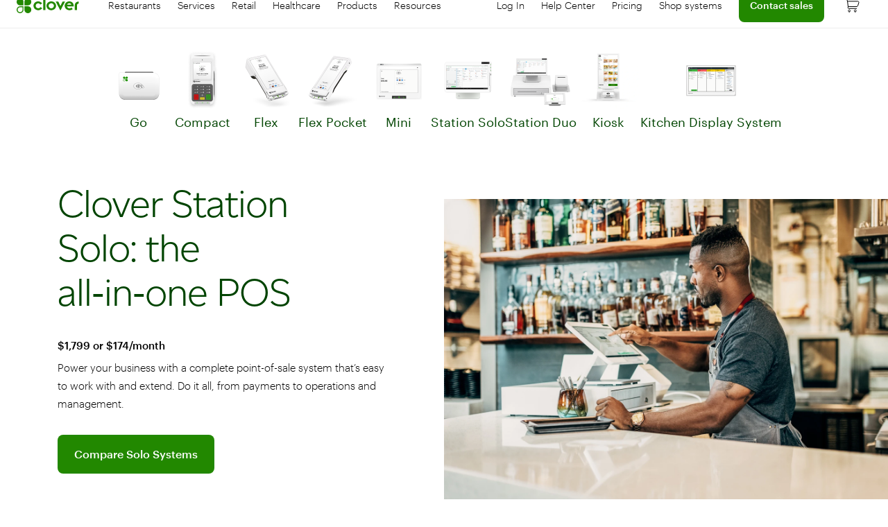

--- FILE ---
content_type: text/html; charset=UTF-8
request_url: https://www.clover.com/station-solo
body_size: 29662
content:
<!DOCTYPE html><html class="js-focus-visible mAZF70It--NavBar_redesign-html-style-override__0n30T wf-materialiconsdisplayblock-n4-inactive wf-inactive" data-js-focus-visible=""><head><base href="https://www.clover.com"><style type="text/css" data-package="@clover-web-lib-sprout/banner@0.5.0">.styles_module_banner__8d2cc35cba559cca{--banner-padding:2px;--banner-padding-inline-start:16px;--banner-content-margin-block:12px;--banner-container-gap:16px;--banner-border-radius:8px;--banner-border-style:solid;--banner-border-width:1px;--banner-text-color:var(--color-neutral-colors-black,#000000);--banner-content-margin:0;--banner-animation-opacity:opacity;--banner-animation-time:0.2s;--banner-animation-style:ease-in-out;--banner-fade-out:0;--banner-close-background-color:transparent;--banner-link-border-width:1px;--banner-link-border-style:solid;--banner-link-border-radius:4px;--text-link-color:var(--color-secondary-colors-blue-text-link,#0764ab)}.styles_module_banner__8d2cc35cba559cca{display:grid;grid-template-columns:auto 1fr min-content;position:relative;padding-top:var(--banner-padding);padding-bottom:var(--banner-padding);padding-right:var(--banner-padding);padding-left:var(--banner-padding-inline-start);border-radius:var(--banner-border-radius);border:var(--banner-border-width) var(--border-banner-color) var(--banner-border-style);background-color:var(--background-banner-color);transition:var(--banner-animation-opacity) var(--banner-animation-time) var(--banner-animation-style)}.styles_module_banner__8d2cc35cba559cca .styles_module_fadeOut__8d2cc35cba559cca{opacity:var(--banner-fade-out)}.styles_module_container__8d2cc35cba559cca{margin-left:var(--banner-container-gap)}.styles_module_container__8d2cc35cba559cca,
.styles_module_glyph__8d2cc35cba559cca{margin-top:var(--banner-content-margin-block);margin-bottom:var(--banner-content-margin-block)}.styles_module_container__8d2cc35cba559cca > p.styles_module_update__8d2cc35cba559cca:first-of-type{margin-top:var(--banner-content-margin);margin-bottom:var(--banner-content-margin);line-height:1.4666666667}.styles_module_container__8d2cc35cba559cca .styles_module_bannerTitle__8d2cc35cba559cca{font-weight:bolder}.styles_module_container__8d2cc35cba559cca > p.styles_module_content__8d2cc35cba559cca{margin-top:var(--banner-content-margin);margin-bottom:var(--banner-content-margin)}.styles_module_closeButton__8d2cc35cba559cca{cursor:pointer;background-color:var(--banner-close-background-color)}button.styles_module_closeButton__8d2cc35cba559cca:hover:not(:disabled){background-color:var(--banner-close-background-color)}.styles_module_glyph__8d2cc35cba559cca path{stroke:var(--banner-glyph-color)}.styles_module_banner__8d2cc35cba559cca a:focus-visible{border:var(--banner-link-border-width) var(--banner-link-border-style) var(--text-link-color);border-radius:var(--banner-link-border-radius);outline:none;-webkit-text-decoration:none;text-decoration:none}.styles_module_banner__8d2cc35cba559cca a:focus{border:var(--banner-link-border-width) var(--banner-link-border-style) var(--text-link-color);border-radius:var(--banner-link-border-radius);outline:none;-webkit-text-decoration:none;text-decoration:none}.styles_module_banner__8d2cc35cba559cca a:not(:focus-visible){outline:none}.styles_module_banner__8d2cc35cba559cca a:hover{-webkit-text-decoration:none;text-decoration:none}.styles_module_banner__8d2cc35cba559cca.styles_module_error__8d2cc35cba559cca{--background-banner-color:var(--color-utility-colors-red-background,#ffeded);--border-banner-color:var(--color-utility-colors-red,#e70000);--banner-glyph-color:var(--color-utility-colors-red-dark,#c60000)}.styles_module_banner__8d2cc35cba559cca.styles_module_info__8d2cc35cba559cca{--background-banner-color:var(--color-tertiary-colors-teal-background,#eefbfc);--border-banner-color:var(--color-tertiary-colors-teal-accent,#69d0dd);--banner-glyph-color:var(--color-tertiary-colors-teal-dark,#286271)}.styles_module_banner__8d2cc35cba559cca.styles_module_success__8d2cc35cba559cca{--background-banner-color:var(--color-primary-colors-green-background,#f2fcee);--border-banner-color:var(--color-primary-colors-green,#228800);--banner-glyph-color:var(--color-primary-colors-green,#228800)}.styles_module_banner__8d2cc35cba559cca.styles_module_upsell__8d2cc35cba559cca{--border-banner-color:var(--color-tertiary-colors-teal-accent,#69d0dd);--background-banner-color:var(--color-tertiary-colors-teal-background,#eefbfc)}.styles_module_banner__8d2cc35cba559cca.styles_module_warning__8d2cc35cba559cca{--background-banner-color:var(--color-utility-colors-yellow-background,#fff6cc);--border-banner-color:var(--color-utility-colors-yellow,#ffd100);--banner-glyph-color:var(--color-utility-colors-yellow,#ffd100)}</style><style type="text/css" data-package="@clover-web-lib-sprout/icon@0.5.0">@media print{.styles_module_header__3511cb4ab6a91ce6{position:static}nav{display:none}}.styles_module_visuallyHidden__3511cb4ab6a91ce6{position:absolute;white-space:nowrap;width:1px;height:1px;overflow:hidden;border:0;padding:0;clip:rect(0 0 0 0);clip-path:inset(50%);margin:-1px}@font-face{font-family:"Graphik";font-weight:300;src:url("https://cloverstatic.com/content/fonts/graphik/Graphik-Light-Cy-Gr-Web.eot");src:url("https://cloverstatic.com/content/fonts/graphik/Graphik-Light-Cy-Gr-Web.eot?#iefix") format("embedded-opentype"),url("https://cloverstatic.com/content/fonts/graphik/Graphik-Light-Cy-Gr-Web.woff2") format("woff2"),url("https://cloverstatic.com/content/fonts/graphik/Graphik-Light-Cy-Gr-Web.woff") format("woff"),url("https://cloverstatic.com/content/fonts/graphik/Graphik-Light.otf") format("opentype")}@font-face{font-family:"Graphik";font-weight:400;src:url("https://cloverstatic.com/content/fonts/graphik/Graphik-Regular-Cy-Gr-Web.eot");src:url("https://cloverstatic.com/content/fonts/graphik/Graphik-Regular-Cy-Gr-Web.eot?#iefix") format("embedded-opentype"),url("https://cloverstatic.com/content/fonts/graphik/Graphik-Regular-Cy-Gr-Web.woff2") format("woff2"),url("https://cloverstatic.com/content/fonts/graphik/Graphik-Regular-Cy-Gr-Web.woff") format("woff"),url("https://cloverstatic.com/content/fonts/graphik/Graphik-Regular.otf") format("opentype")}@font-face{font-family:"Graphik";font-weight:500;src:url("https://cloverstatic.com/content/fonts/graphik/Graphik-Medium-Cy-Gr-Web.eot");src:url("https://cloverstatic.com/content/fonts/graphik/Graphik-Medium-Cy-Gr-Web.eot?#iefix") format("embedded-opentype"),url("https://cloverstatic.com/content/fonts/graphik/Graphik-Medium-Cy-Gr-Web.woff2") format("woff2"),url("https://cloverstatic.com/content/fonts/graphik/Graphik-Medium-Cy-Gr-Web.woff") format("woff"),url("https://cloverstatic.com/content/fonts/graphik/Graphik-Medium.otf") format("opentype")}@font-face{font-family:"Graphik";font-weight:600;src:url("https://cloverstatic.com/content/fonts/graphik/Graphik-Semibold-Cy-Gr-Web.eot");src:url("https://cloverstatic.com/content/fonts/graphik/Graphik-Semibold-Cy-Gr-Web.eot?#iefix") format("embedded-opentype"),url("https://cloverstatic.com/content/fonts/graphik/Graphik-Semibold-Cy-Gr-Web.woff2") format("woff2"),url("https://cloverstatic.com/content/fonts/graphik/Graphik-Semibold-Cy-Gr-Web.woff") format("woff"),url("https://cloverstatic.com/content/fonts/graphik/Graphik-Semibold.otf") format("opentype")}html{box-sizing:border-box;font-size:100%;--font-stack:"Graphik","Helvetica",sans-serif}*,
*::before,
*::after{box-sizing:inherit}body{color:#000;font-feature-settings:normal;font-variant:normal;font-family:"Graphik","Helvetica",sans-serif;font-family:var(--font-stack,"Graphik","Helvetica",sans-serif);font-size:0.9375rem;line-height:1.6}body.dialogOpen{touch-action:none;overflow:hidden}@media only screen and (max-width: 900px){body.dialogOpen{position:fixed;width:100%}}.visuallyHidden{position:absolute;white-space:nowrap;width:1px;height:1px;overflow:hidden;border:0;padding:0;clip:rect(0 0 0 0);clip-path:inset(50%);margin:-1px}button:disabled,
fieldset:disabled,
input:disabled,
option:disabled,
optgroup:disabled,
textarea:disabled{cursor:not-allowed}.styles_module_icon__3511cb4ab6a91ce6, .styles_module_iconButton__3511cb4ab6a91ce6{align-items:center;background:transparent;border:1px solid transparent;border-radius:8px;display:flex;justify-content:center}.styles_module_icon__3511cb4ab6a91ce6.styles_module_externalIconDisabled__3511cb4ab6a91ce6, .styles_module_externalIconDisabled__3511cb4ab6a91ce6.styles_module_iconButton__3511cb4ab6a91ce6{opacity:0.5}.styles_module_noBorder__3511cb4ab6a91ce6{border:none}.styles_module_iconButton__3511cb4ab6a91ce6{border-radius:0;border-radius:initial}.styles_module_iconButton__3511cb4ab6a91ce6.styles_module_defaultBorderRadius__3511cb4ab6a91ce6{border-radius:8px}.styles_module_iconButton__3511cb4ab6a91ce6.styles_module_defaultStyle__3511cb4ab6a91ce6{color:#000;color:var(--color-neutral-colors-black,#000);padding-top:0.6875rem;padding-bottom:0.6875rem;padding-left:0.6875rem;padding-right:0.6875rem}.styles_module_iconButton__3511cb4ab6a91ce6.styles_module_defaultStyle__3511cb4ab6a91ce6.styles_module_fieldStyle__3511cb4ab6a91ce6{padding-top:0.625rem;padding-bottom:0.625rem}.styles_module_iconButton__3511cb4ab6a91ce6:active:not(.styles_module_disabled__3511cb4ab6a91ce6), .styles_module_iconButton__3511cb4ab6a91ce6:focus:not(.styles_module_disabled__3511cb4ab6a91ce6), .styles_module_iconButton__3511cb4ab6a91ce6:focus-within:not(.styles_module_disabled__3511cb4ab6a91ce6){border:1px solid #228800;border:1px solid var(--color-primary-colors-green,#228800);box-shadow:0 0 0 2px #fff,0 0 0 4px #228800;box-shadow:0 0 0 2px var(--color-neutral-colors-white,#fff),0 0 0 4px var(--color-primary-colors-green,#228800);outline:none}.styles_module_iconButton__3511cb4ab6a91ce6:hover:not(.styles_module_disabled__3511cb4ab6a91ce6){background-color:#f2fcee;background-color:var(--color-primary-colors-green-background,#f2fcee);cursor:pointer}.styles_module_iconButton__3511cb4ab6a91ce6.styles_module_disabled__3511cb4ab6a91ce6{color:#c7c7c7;color:var(--color-neutral-colors-gray-disabled,#c7c7c7)}.styles_module_buttonSvg__3511cb4ab6a91ce6{pointer-events:none}</style><style type="text/css" data-package="@clover-growth/video-player@0.8.1">.VimeoVideoPlayer_module_video__6364f65c511b90aa{width:100%;height:100%;background:var(--loading-background-color) var(--loading-video-image) no-repeat;background-position:center;border-radius:var(--video-player-border-radius)}.VimeoVideoPlayer_module_loaded__6364f65c511b90aa{background-color:transparent}</style><style type="text/css" data-package="@clover-growth/video-player@0.8.1">.YoutubeVideoPlayer_module_video__27d99add4d188623{width:100%;height:100%;background:var(--loading-background-color) var(--loading-video-image) no-repeat;background-position:center;border-radius:var(--video-player-border-radius)}</style><style type="text/css" data-package="@clover-growth/video-player@0.8.1">.VideoSettingOptionsButton_module_optionsContainer__58ffc50abe92154b{position:absolute;top:0;right:0;min-width:100%;min-height:100%;border-radius:var(--video-settings-border-radius);color:var(--video-settings-font-color);font-size:var(--video-control-font-size)}.VideoSettingOptionsButton_module_optionsContainer__58ffc50abe92154b::before{content:"";position:absolute;top:0;left:0;width:100%;height:100%;background:var(--video-settings-options-overlay);-webkit-backdrop-filter:blur(2px);backdrop-filter:blur(2px);border-radius:var(--video-settings-border-radius)}.VideoSettingOptionsButton_module_optionsGroup__58ffc50abe92154b{position:relative;display:flex;flex-direction:column;border-radius:var(--video-settings-border-radius);background:var(--video-settings-background-color)}.VideoSettingOptionsButton_module_optionsHeader__58ffc50abe92154b{display:flex;align-items:center;justify-content:space-between}.VideoSettingOptionsButton_module_backButton__58ffc50abe92154b{display:flex;align-items:center;padding:12px;border-bottom-right-radius:var(--video-settings-border-radius);background-color:var(--video-settings-back-button-color-off);color:inherit;cursor:pointer}.VideoSettingOptionsButton_module_backButton__58ffc50abe92154b:hover{background:var(--video-settings-back-button-color-on)}.VideoSettingOptionsButton_module_backButton__58ffc50abe92154b > :first-child{margin-right:8px}.VideoSettingOptionsButton_module_optionValue__58ffc50abe92154b{padding:12px;color:var(--video-control-font-eyebrow-color);font-size:var(--video-control-font-eyebrow-size)}.VideoSettingOptionsButton_module_selectedValue__58ffc50abe92154b{font-size:var(--video-control-font-eyebrow-size)}.VideoSettingOptionsButton_module_optionsList__58ffc50abe92154b{display:flex;justify-content:space-between;padding:12px}.VideoSettingOptionsButton_module_option__58ffc50abe92154b{display:flex;flex-direction:column;align-items:center;padding:0 8px;cursor:pointer}.VideoSettingOptionsButton_module_option__58ffc50abe92154b label{margin-bottom:6px;color:inherit;font-size:inherit;line-height:inherit;cursor:inherit}.VideoSettingOptionsButton_module_option__58ffc50abe92154b .VideoSettingOptionsButton_module_input__58ffc50abe92154b{width:5px;height:5px;background:transparent;cursor:inherit;-webkit-appearance:none;-moz-appearance:none;appearance:none}.VideoSettingOptionsButton_module_option__58ffc50abe92154b .VideoSettingOptionsButton_module_input__58ffc50abe92154b:checked{border-radius:100%;background:var(--video-control-font-eyebrow-color)}</style><style type="text/css" data-package="@clover-growth/video-player@0.8.1">.VideoSettingsPanel_module_videoSettingsContainer__849de006fde3f73f{position:absolute;right:0;bottom:32px}.VideoSettingsPanel_module_videoSettings__849de006fde3f73f{width:-moz-max-content;width:max-content;border-radius:var(--video-settings-border-radius);overflow:hidden;background-color:var(--video-settings-background-color)}.VideoSettingsPanel_module_settingButton__849de006fde3f73f{display:flex;flex-direction:row;-moz-column-gap:12px;column-gap:12px;align-items:center;padding:16px;width:100%;font-size:var(--video-control-font-size);font-weight:var(--video-control-font-weigh);line-height:normal;color:var(--video-settings-font-color)}.VideoSettingsPanel_module_settingButton__849de006fde3f73f:hover{background-color:var(--video-settings-back-button-color-on)}</style><style type="text/css" data-package="@clover-growth/video-player@0.8.1">.TimeTrack_module_trackContainer__7c6b739c82c1bbb1{padding:8px 0;cursor:pointer}.TimeTrack_module_totalTimeBar__7c6b739c82c1bbb1{width:100%;height:5px;border-radius:16px;background:var(--video-track-background-color);overflow:hidden}.TimeTrack_module_currentTime__7c6b739c82c1bbb1{width:0;width:var(--current-time,0);height:100%;transition:width 250ms linear;background:var(--video-track-color)}.TimeTrack_module_trackTime__7c6b739c82c1bbb1{display:flex;justify-content:space-between;color:var(--video-control-track-time);font-size:var(--video-control-track-timefont--size)}</style><style type="text/css" data-package="@clover-growth/video-player@0.8.1">.InlineControls_module_container__5ece63e5a19652e2{margin-top:32px;color:var(--video-player-inline-controls-color);box-sizing:border-box}.InlineControls_module_container__5ece63e5a19652e2.InlineControls_module_overPlayer__5ece63e5a19652e2{position:absolute;width:100%;bottom:0;left:0;background:linear-gradient(to top,rgba(0,0,0,0.6),rgba(0,0,0,0));border-radius:var(--video-player-border-radius);padding:var(--video-player-inline-overplayer)}.InlineControls_module_actions__5ece63e5a19652e2{position:relative;display:flex;justify-content:space-between;-moz-column-gap:16px;column-gap:16px}.InlineControls_module_playButton__5ece63e5a19652e2{color:var(--pause-button-color);padding:0}.InlineControls_module_secondaryButton__5ece63e5a19652e2{color:currentColor;padding:0}</style><style type="text/css" data-package="@clover-growth/video-player@0.8.1">.OverlayControls_module_overlayControls__3ee6b80de28f6097{display:flex;position:absolute;top:0;left:0;align-items:flex-end;width:100%;height:100%;cursor:pointer;margin:var(--video-player-inline-overlay);width:calc(100% - var(--video-player-inline-overlay) * 2)}.OverlayControls_module_volumeButton__3ee6b80de28f6097{position:absolute;top:24px;left:24px;color:var(--overlay-controls-color);cursor:pointer}.OverlayControls_module_closeButton__3ee6b80de28f6097{position:absolute;top:24px;right:24px;color:var(--overlay-controls-color)}</style><style type="text/css" data-package="@clover-growth/video-player@0.8.1">.NativeVideoPlayer_module_video__bf7e759e8db74586{width:100%;height:100%;background:var(--loading-background-color) var(--loading-video-image) no-repeat;background-position:center;border-radius:var(--video-player-border-radius)}.NativeVideoPlayer_module_video__bf7e759e8db74586::-internal-media-controls-overlay-cast-button{display:none}.NativeVideoPlayer_module_loaded__bf7e759e8db74586{background-color:transparent}</style><style type="text/css" data-package="@clover-growth/video-player@0.8.1">.VideoPoster_module_videoPosterContainer__68a86fec276cca2c{position:relative;border-radius:var(--video-player-border-radius);overflow:hidden}.VideoPoster_module_fixedAspectRatio__68a86fec276cca2c{min-width:100%;aspect-ratio:var(--default-aspect-ratio)}.VideoPoster_module_fixedAspectRatio__68a86fec276cca2c iframe{background-clip:padding-box}.VideoPoster_module_videoPoster__68a86fec276cca2c{display:block;width:100%;opacity:0}.VideoPoster_module_videoPoster__68a86fec276cca2c.VideoPoster_module_posterActive__68a86fec276cca2c{opacity:1}.VideoPoster_module_loadButton__68a86fec276cca2c{position:absolute;top:0;left:0;width:100%;height:100%;background-color:transparent}.VideoPoster_module_loadButtonIcon__68a86fec276cca2c{position:absolute;bottom:16px;left:16px;color:var(--play-button-color);margin:var(--video-player-inline-margin)}</style><style type="text/css" data-package="@clover-growth/video-player@0.8.1">.VideoPlayerContainer_module_videoPlayerContainer__36ebcc832fee4c0f{display:inline-flex;flex-flow:column;position:relative;width:100%}.VideoPlayerContainer_module_videoPlayerContainer__36ebcc832fee4c0f.VideoPlayerContainer_module_centered__36ebcc832fee4c0f{align-items:center}.VideoPlayerContainer_module_videoControlsContainer__36ebcc832fee4c0f{position:absolute;top:0;left:0;width:100%;height:100%;display:flex}.VideoPlayerContainer_module_videoControlsContainer__36ebcc832fee4c0f.VideoPlayerContainer_module_noPoster__36ebcc832fee4c0f{position:static}.VideoPlayerContainer_module_modal__36ebcc832fee4c0f{display:flex;position:fixed;top:0;left:0;flex-direction:column;justify-content:center;width:100vw;height:100vh;background:var(--modal-bg-color);z-index:var(--modal-zindex);padding:80px 7vw;box-sizing:border-box;cursor:pointer}</style><style type="text/css" data-package="@clover-growth/video-player@0.8.1">.VideoPlayer_module_videoPlayer__0e1b53a826b9eb97 button{background-color:transparent;border:none;cursor:pointer;margin:0;line-height:0}.VideoPlayer_module_videoPlayer__0e1b53a826b9eb97{display:flex;height:100%;width:100%;--default-aspect-ratio:16/9;--play-button-color:#f9f9f9;--pause-button-color:#280;--loading-video-image:url("[data-uri]");--loading-background-color:#000;--overlay-controls-color:#b6fb6f;--video-player-inline-controls-color:#280;--video-player-inline-margin:0;--video-player-inline-overlay:0px;--video-player-inline-overplayer:16px;--video-player-border-radius:16px;--video-control-track-time:#000;--video-control-track-timefont--size:12px;--video-track-color:#040;--video-track-background-color:rgba(120,120,128,0.32);--modal-bg-color:#fff;--modal-zindex:9007199254740991;--video-settings-background-color:#f9f9f9;--video-settings-font-color:#040;--video-settings-options-overlay:rgba(0,0,0,0.5);--video-settings-back-button-color-off:rgba(0,0,0,0.05);--video-settings-back-button-color-on:rgba(0,0,0,0.25);--video-settings-border-radius:8px;--video-control-font-size:12px;--video-control-font-eyebrow-color:#040;--video-control-font-eyebrow-size:10px}.VideoPlayer_module_videoPlayer__0e1b53a826b9eb97.VideoPlayer_module_green__0e1b53a826b9eb97{--modal-bg-color:#040;--play-button-color:#b6fb6f;--video-player-inline-controls-color:#f9f9f9;--video-control-track-time:#b6fb6f;--video-track-color:#fff;--pause-button-color:#b6fb6f;--video-control-font-eyebrow-color:#b6fb6f;--video-settings-background-color:#040;--video-settings-font-color:#f9f9f9}.VideoPlayer_module_videoPlayer__0e1b53a826b9eb97.VideoPlayer_module_purple__0e1b53a826b9eb97{--modal-bg-color:#442255;--play-button-color:#ccbbff;--overlay-controls-color:#ccbbff;--video-player-inline-controls-color:#f9f9f9;--video-control-font-eyebrow-color:#f9f9f9;--video-control-track-time:#ccbbff;--video-track-color:#f9f9f9;--pause-button-color:#ccbbff;--video-settings-background-color:#442255;--video-settings-font-color:#f9f9f9}.VideoPlayer_module_videoPlayer__0e1b53a826b9eb97.VideoPlayer_module_white__0e1b53a826b9eb97{--modal-bg-color:rgba(0,0,0,0.6);--play-button-color:#f9f9f9;--overlay-controls-color:#f9f9f9;--video-player-inline-controls-color:#f9f9f9;--video-control-font-eyebrow-color:#f9f9f9;--video-control-track-time:#f9f9f9;--video-track-color:#f9f9f9;--pause-button-color:#f9f9f9;--video-settings-background-color:#000;--video-settings-font-color:#f9f9f9}</style><style type="text/css" data-package="@clover-web-lib-sprout/button@1.12.3">a{color:#3271ab;color:var(--color-secondary-colors-blue,#3271ab);-webkit-text-decoration:underline;text-decoration:underline}a:focus{outline:1px dotted #727272;outline:1px dotted var(--color-neutral-colors-gray,#727272);-moz-outline-radius:3px}.labelText{color:#000;color:var(--color-neutral-colors-black,#000);font-size:0.9375rem;line-height:1.6}.captionText{font-size:0.75rem;line-height:1.5}.spotlight{font-size:1.875rem;line-height:1.4666666667}.secondaryText{color:#5c5c5c;color:var(--color-neutral-colors-gray-dark,#5c5c5c);font-size:0.875rem;line-height:1.375}.eyebrow{font-size:0.9375rem;font-weight:600;line-height:1.3333333333;text-transform:uppercase}.tertiaryButtonText{font-size:0.875rem;font-weight:600;line-height:1.5714285714;text-transform:uppercase}.inverted{--color-neutral-colors-white:#ffffff;--color-neutral-colors-gray-light:#e5e5e5;--color-secondary-colors-blue-dark-background:#253338;--color-secondary-colors-blue-accent:#339dff;color:#ffffff;color:var(--color-neutral-colors-white,#ffffff);background-color:#253338;background-color:var(--color-secondary-colors-blue-dark-background,#253338)}.inverted a{color:#339dff;color:var(--color-secondary-colors-blue-accent,#339dff)}.inverted .styles_module_secondaryText__292e5ecb014d7187{color:#e5e5e5;color:var(--color-neutral-colors-gray-light,#e5e5e5)}.inverted .styles_module_labelText__292e5ecb014d7187{color:#ffffff;color:var(--color-neutral-colors-white,#ffffff)}.visuallyHidden{position:absolute;white-space:nowrap;width:1px;height:1px;overflow:hidden;border:0;padding:0;clip:rect(0 0 0 0);-webkit-clip-path:inset(50%);clip-path:inset(50%);margin:-1px}.h1{font-size:1.5rem;line-height:1.5;font-weight:500}.h2{font-size:1.5rem;line-height:1.5;font-weight:300}.h3{font-size:1.25rem;line-height:1.5;font-weight:400}.h4{font-size:1.125rem;line-height:1.5;font-weight:400}.h5{font-size:0.9375rem;line-height:1.5;font-weight:500}.h6{font-size:0.8125rem;line-height:1.5}@font-face{font-family:"Graphik";font-weight:300;src:url("https://cloverstatic.com/content/fonts/graphik/Graphik-Light-Cy-Gr-Web.eot");src:url("https://cloverstatic.com/content/fonts/graphik/Graphik-Light-Cy-Gr-Web.eot?#iefix") format("embedded-opentype"),url("https://cloverstatic.com/content/fonts/graphik/Graphik-Light-Cy-Gr-Web.woff2") format("woff2"),url("https://cloverstatic.com/content/fonts/graphik/Graphik-Light-Cy-Gr-Web.woff") format("woff"),url("https://cloverstatic.com/content/fonts/graphik/Graphik-Light.otf") format("opentype")}@font-face{font-family:"Graphik";font-weight:400;src:url("https://cloverstatic.com/content/fonts/graphik/Graphik-Regular-Cy-Gr-Web.eot");src:url("https://cloverstatic.com/content/fonts/graphik/Graphik-Regular-Cy-Gr-Web.eot?#iefix") format("embedded-opentype"),url("https://cloverstatic.com/content/fonts/graphik/Graphik-Regular-Cy-Gr-Web.woff2") format("woff2"),url("https://cloverstatic.com/content/fonts/graphik/Graphik-Regular-Cy-Gr-Web.woff") format("woff"),url("https://cloverstatic.com/content/fonts/graphik/Graphik-Regular.otf") format("opentype")}@font-face{font-family:"Graphik";font-weight:500;src:url("https://cloverstatic.com/content/fonts/graphik/Graphik-Medium-Cy-Gr-Web.eot");src:url("https://cloverstatic.com/content/fonts/graphik/Graphik-Medium-Cy-Gr-Web.eot?#iefix") format("embedded-opentype"),url("https://cloverstatic.com/content/fonts/graphik/Graphik-Medium-Cy-Gr-Web.woff2") format("woff2"),url("https://cloverstatic.com/content/fonts/graphik/Graphik-Medium-Cy-Gr-Web.woff") format("woff"),url("https://cloverstatic.com/content/fonts/graphik/Graphik-Medium.otf") format("opentype")}@font-face{font-family:"Graphik";font-weight:600;src:url("https://cloverstatic.com/content/fonts/graphik/Graphik-Semibold-Cy-Gr-Web.eot");src:url("https://cloverstatic.com/content/fonts/graphik/Graphik-Semibold-Cy-Gr-Web.eot?#iefix") format("embedded-opentype"),url("https://cloverstatic.com/content/fonts/graphik/Graphik-Semibold-Cy-Gr-Web.woff2") format("woff2"),url("https://cloverstatic.com/content/fonts/graphik/Graphik-Semibold-Cy-Gr-Web.woff") format("woff"),url("https://cloverstatic.com/content/fonts/graphik/Graphik-Semibold.otf") format("opentype")}html{box-sizing:border-box;font-size:100%}*,
*::before,
*::after{box-sizing:inherit}body{color:#000;font-feature-settings:normal;font-variant:normal;font-family:"Graphik","Helvetica",sans-serif;font-size:0.9375rem;line-height:1.6}@media print{.styles_module_header__292e5ecb014d7187{position:static}nav{display:none}}.styles_module_visuallyHidden__292e5ecb014d7187, .styles_module_button__292e5ecb014d7187[aria-disabled=true] .styles_module_reduceMotion__292e5ecb014d7187{position:absolute;white-space:nowrap;width:1px;height:1px;overflow:hidden;border:0;padding:0;clip:rect(0 0 0 0);-webkit-clip-path:inset(50%);clip-path:inset(50%);margin:-1px}.styles_module_button__292e5ecb014d7187{--colors-blue-accent:51,157,255;--colors-green-accent:67,176,42;--colors-red:231,0,0}.styles_module_button__292e5ecb014d7187{font-size:0.875rem;line-height:calc(24 / 14);font-weight:500;-webkit-text-decoration:none;text-decoration:none;padding-top:0.625rem;padding-bottom:0.625rem;padding-left:1rem;padding-right:1rem;border:solid 1px;border-radius:4px;outline:none;display:inline-block;text-align:center}.styles_module_button__292e5ecb014d7187:not(:disabled):hover{cursor:pointer}.styles_module_button__292e5ecb014d7187 .styles_module_loadingContainer__292e5ecb014d7187{display:grid}.styles_module_button__292e5ecb014d7187 .styles_module_busyState__292e5ecb014d7187{display:flex;justify-content:center;align-items:center}.styles_module_button__292e5ecb014d7187 .styles_module_btnChildren__292e5ecb014d7187{display:inline-block}.styles_module_button__292e5ecb014d7187 .styles_module_btnChildren__292e5ecb014d7187,
.styles_module_button__292e5ecb014d7187 .styles_module_busyState__292e5ecb014d7187{grid-column:1;grid-row:1}.styles_module_button__292e5ecb014d7187[aria-disabled=true] .styles_module_btnChildren__292e5ecb014d7187{visibility:hidden}@media (prefers-reduced-motion: reduce){.styles_module_button__292e5ecb014d7187[aria-disabled=true] svg{display:none}.styles_module_button__292e5ecb014d7187[aria-disabled=true] .styles_module_reduceMotion__292e5ecb014d7187{display:flex;width:inherit;height:inherit;align-self:center;justify-self:center;place-self:center;clip:auto;-webkit-clip-path:none;clip-path:none;margin:0.125rem}}.styles_module_button__292e5ecb014d7187.styles_module_primary__292e5ecb014d7187{background-color:#228800;background-color:var(--color-primary-colors-green,#228800);border-color:#228800;border-color:var(--color-primary-colors-green,#228800);color:#fff;color:var(--color-neutral-colors-white,#fff)}.styles_module_button__292e5ecb014d7187.styles_module_primary__292e5ecb014d7187:not(:disabled):hover, .styles_module_button__292e5ecb014d7187.styles_module_primary__292e5ecb014d7187:not(:disabled):focus{background-color:#246615;background-color:var(--color-green-dark-needs-verification,#246615)}.styles_module_button__292e5ecb014d7187.styles_module_primary__292e5ecb014d7187:not(:disabled):hover{border-color:#246615;border-color:var(--color-green-dark-needs-verification,#246615)}.styles_module_button__292e5ecb014d7187.styles_module_primary__292e5ecb014d7187:not(:disabled):focus{border:1px solid #000;border:1px solid var(--color-neutral-colors-black,#000);outline:3px solid rgba(var(--colors-green-accent),0.6);outline-offset:-1px}.styles_module_button__292e5ecb014d7187.styles_module_primary__292e5ecb014d7187:not(:disabled).styles_module_destructive__292e5ecb014d7187{background-color:#e70000;background-color:var(--color-utility-colors-red,#e70000);border-color:#e70000;border-color:var(--color-utility-colors-red,#e70000)}.styles_module_button__292e5ecb014d7187.styles_module_primary__292e5ecb014d7187:not(:disabled).styles_module_destructive__292e5ecb014d7187:hover, .styles_module_button__292e5ecb014d7187.styles_module_primary__292e5ecb014d7187:not(:disabled).styles_module_destructive__292e5ecb014d7187:focus{background-color:#c60000;background-color:var(--color-utility-colors-red-dark,#c60000)}.styles_module_button__292e5ecb014d7187.styles_module_primary__292e5ecb014d7187:not(:disabled).styles_module_destructive__292e5ecb014d7187:hover{border-color:#c60000;border-color:var(--color-utility-colors-red-dark,#c60000)}.styles_module_button__292e5ecb014d7187.styles_module_primary__292e5ecb014d7187:not(:disabled).styles_module_destructive__292e5ecb014d7187:focus{border:1px solid #000;border:1px solid var(--color-neutral-colors-black,#000);outline:3px solid rgba(var(--colors-red),0.6);outline-offset:-1px}.styles_module_button__292e5ecb014d7187.styles_module_primary__292e5ecb014d7187:not(:disabled).styles_module_destructive__292e5ecb014d7187[aria-disabled=true]{background:#c60000;background:var(--color-utility-colors-red-dark,#c60000)}.styles_module_button__292e5ecb014d7187.styles_module_primary__292e5ecb014d7187:disabled{background-color:#c7c7c7;background-color:var(--color-neutral-colors-gray-disabled,#c7c7c7);border-color:#c7c7c7;border-color:var(--color-neutral-colors-gray-disabled,#c7c7c7)}.styles_module_button__292e5ecb014d7187.styles_module_primary__292e5ecb014d7187[aria-disabled=true]{background:#246615;background:var(--color-green-dark-needs-verification,#246615)}.styles_module_button__292e5ecb014d7187.styles_module_secondary__292e5ecb014d7187, .styles_module_button__292e5ecb014d7187.styles_module_secondaryGray__292e5ecb014d7187{background-color:#fff;background-color:var(--color-neutral-colors-white,#fff);border-color:#228800;border-color:var(--color-primary-colors-green,#228800);color:#228800;color:var(--color-primary-colors-green,#228800)}.styles_module_button__292e5ecb014d7187.styles_module_secondary__292e5ecb014d7187:not(:disabled):hover, .styles_module_button__292e5ecb014d7187.styles_module_secondaryGray__292e5ecb014d7187:not(:disabled):hover, .styles_module_button__292e5ecb014d7187.styles_module_secondary__292e5ecb014d7187:not(:disabled):focus, .styles_module_button__292e5ecb014d7187.styles_module_secondaryGray__292e5ecb014d7187:not(:disabled):focus{background-color:#f2fcee;background-color:var(--color-primary-colors-green-background,#f2fcee);color:#246615;color:var(--color-green-dark-needs-verification,#246615)}.styles_module_button__292e5ecb014d7187.styles_module_secondary__292e5ecb014d7187:not(:disabled):focus, .styles_module_button__292e5ecb014d7187.styles_module_secondaryGray__292e5ecb014d7187:not(:disabled):focus{border:1px solid #000;border:1px solid var(--color-neutral-colors-black,#000);outline:3px solid rgba(var(--colors-green-accent),0.6);outline-offset:-1px}.styles_module_button__292e5ecb014d7187.styles_module_secondary__292e5ecb014d7187:not(:disabled).styles_module_destructive__292e5ecb014d7187, .styles_module_button__292e5ecb014d7187.styles_module_secondaryGray__292e5ecb014d7187:not(:disabled).styles_module_destructive__292e5ecb014d7187{border-color:#e70000;border-color:var(--color-utility-colors-red,#e70000);color:#e70000;color:var(--color-utility-colors-red,#e70000)}.styles_module_button__292e5ecb014d7187.styles_module_secondary__292e5ecb014d7187:not(:disabled).styles_module_destructive__292e5ecb014d7187:hover, .styles_module_button__292e5ecb014d7187.styles_module_secondaryGray__292e5ecb014d7187:not(:disabled).styles_module_destructive__292e5ecb014d7187:hover, .styles_module_button__292e5ecb014d7187.styles_module_secondary__292e5ecb014d7187:not(:disabled).styles_module_destructive__292e5ecb014d7187:focus, .styles_module_button__292e5ecb014d7187.styles_module_secondaryGray__292e5ecb014d7187:not(:disabled).styles_module_destructive__292e5ecb014d7187:focus{background-color:#ffeded;background-color:var(--color-utility-colors-red-background,#ffeded)}.styles_module_button__292e5ecb014d7187.styles_module_secondary__292e5ecb014d7187:not(:disabled).styles_module_destructive__292e5ecb014d7187:focus, .styles_module_button__292e5ecb014d7187.styles_module_secondaryGray__292e5ecb014d7187:not(:disabled).styles_module_destructive__292e5ecb014d7187:focus{border:1px solid #000;border:1px solid var(--color-neutral-colors-black,#000);outline:3px solid rgba(var(--colors-red),0.6);outline-offset:-1px}.styles_module_button__292e5ecb014d7187.styles_module_secondary__292e5ecb014d7187:disabled, .styles_module_button__292e5ecb014d7187.styles_module_secondaryGray__292e5ecb014d7187:disabled{color:#c7c7c7;color:var(--color-neutral-colors-gray-disabled,#c7c7c7);border-color:#c7c7c7;border-color:var(--color-neutral-colors-gray-disabled,#c7c7c7)}.styles_module_button__292e5ecb014d7187.styles_module_secondary__292e5ecb014d7187[aria-disabled=true], .styles_module_button__292e5ecb014d7187[aria-disabled=true].styles_module_secondaryGray__292e5ecb014d7187{background:#f2fcee;background:var(--color-primary-colors-green-background,#f2fcee)}.styles_module_button__292e5ecb014d7187.styles_module_secondary__292e5ecb014d7187.styles_module_destructive__292e5ecb014d7187[aria-disabled=true], .styles_module_button__292e5ecb014d7187.styles_module_destructive__292e5ecb014d7187[aria-disabled=true].styles_module_secondaryGray__292e5ecb014d7187{background:#ffeded;background:var(--color-utility-colors-red-background,#ffeded)}.styles_module_button__292e5ecb014d7187.styles_module_secondaryGray__292e5ecb014d7187{border-color:#5c5c5c;border-color:var(--color-neutral-colors-gray-dark,#5c5c5c);color:#5c5c5c;color:var(--color-neutral-colors-gray-dark,#5c5c5c)}.styles_module_button__292e5ecb014d7187.styles_module_secondaryGray__292e5ecb014d7187:not(:disabled):hover, .styles_module_button__292e5ecb014d7187.styles_module_secondaryGray__292e5ecb014d7187:not(:disabled):focus{color:#5c5c5c;color:var(--color-neutral-colors-gray-dark,#5c5c5c)}.styles_module_button__292e5ecb014d7187.styles_module_secondaryGray__292e5ecb014d7187:not(:disabled):hover{background:#e5e5e5;background:var(--color-neutral-colors-gray-light,#e5e5e5)}.styles_module_button__292e5ecb014d7187.styles_module_secondaryGray__292e5ecb014d7187:not(:disabled):focus{border:1px solid #000;border:1px solid var(--color-neutral-colors-black,#000);outline:3px solid rgba(var(--colors-blue-accent),0.6);outline-offset:-1px;background-color:#fff;background-color:var(--color-neutral-colors-white,#fff)}.styles_module_button__292e5ecb014d7187.styles_module_secondaryGray__292e5ecb014d7187:not(:disabled).styles_module_destructive__292e5ecb014d7187{border-color:#e70000;border-color:var(--color-utility-colors-red,#e70000);color:#e70000;color:var(--color-utility-colors-red,#e70000)}.styles_module_button__292e5ecb014d7187.styles_module_secondaryGray__292e5ecb014d7187:disabled{color:#c7c7c7;color:var(--color-neutral-colors-gray-disabled,#c7c7c7)}.styles_module_button__292e5ecb014d7187.styles_module_secondaryGray__292e5ecb014d7187[aria-disabled=true]{background:#e5e5e5!important;background:var(--color-neutral-colors-gray-light,#e5e5e5)!important}.styles_module_button__292e5ecb014d7187.styles_module_tertiary__292e5ecb014d7187{background-color:transparent;border-color:transparent;color:#3271ab;color:var(--color-secondary-colors-blue,#3271ab)}.styles_module_button__292e5ecb014d7187.styles_module_tertiary__292e5ecb014d7187:not(:disabled):hover, .styles_module_button__292e5ecb014d7187.styles_module_tertiary__292e5ecb014d7187:not(:disabled):focus{background-color:#e6f3ff;background-color:var(--color-secondary-colors-blue-background,#e6f3ff)}.styles_module_button__292e5ecb014d7187.styles_module_tertiary__292e5ecb014d7187:not(:disabled):focus{border:1px solid #000;border:1px solid var(--color-neutral-colors-black,#000);outline:3px solid rgba(var(--colors-blue-accent),0.6);outline-offset:-1px}.styles_module_button__292e5ecb014d7187.styles_module_tertiary__292e5ecb014d7187:not(:disabled).styles_module_destructive__292e5ecb014d7187{color:#e70000;color:var(--color-utility-colors-red,#e70000)}.styles_module_button__292e5ecb014d7187.styles_module_tertiary__292e5ecb014d7187:not(:disabled).styles_module_destructive__292e5ecb014d7187:hover{border-color:transparent;outline-color:transparent}.styles_module_button__292e5ecb014d7187.styles_module_tertiary__292e5ecb014d7187:not(:disabled).styles_module_destructive__292e5ecb014d7187:hover, .styles_module_button__292e5ecb014d7187.styles_module_tertiary__292e5ecb014d7187:not(:disabled).styles_module_destructive__292e5ecb014d7187:focus{background-color:#ffeded;background-color:var(--color-utility-colors-red-background,#ffeded)}.styles_module_button__292e5ecb014d7187.styles_module_tertiary__292e5ecb014d7187:not(:disabled).styles_module_destructive__292e5ecb014d7187:focus{border:1px solid #000;border:1px solid var(--color-neutral-colors-black,#000);outline:3px solid rgba(var(--colors-red),0.6);outline-offset:-1px}.styles_module_button__292e5ecb014d7187.styles_module_tertiary__292e5ecb014d7187:not(:disabled).styles_module_destructive__292e5ecb014d7187[aria-disabled=true]{background:#c60000;background:var(--color-utility-colors-red-dark,#c60000);color:#fff}.styles_module_button__292e5ecb014d7187.styles_module_tertiary__292e5ecb014d7187:disabled{color:#c7c7c7;color:var(--color-neutral-colors-gray-disabled,#c7c7c7)}.styles_module_button__292e5ecb014d7187.styles_module_tertiary__292e5ecb014d7187[aria-disabled=true]{background:#e6f3ff;background:var(--color-secondary-colors-blue-background,#e6f3ff)}.styles_module_button__292e5ecb014d7187.styles_module_fullwidth__292e5ecb014d7187{width:100%}.styles_module_button__292e5ecb014d7187.styles_module_large__292e5ecb014d7187{font-size:1rem;font-weight:500;line-height:1.5;padding-top:0.9375rem;padding-bottom:0.9375rem;padding-left:2rem;padding-right:2rem}.styles_module_error__292e5ecb014d7187{color:#e70000;color:var(--color-utility-colors-red,#e70000)}.styles_module_spinner__292e5ecb014d7187{width:22px;height:22px}</style><style type="text/css" data-package="@clover-web-lib-sprout/spinner@1.11.2">@keyframes spinnerStyles_module_spin__62dd3c9077508317{0%{transform:rotate(0deg)}100%{transform:rotate(360deg)}}.spinnerStyles_module_spinAnimation__62dd3c9077508317{animation:spinnerStyles_module_spin__62dd3c9077508317 1s linear infinite}.spinnerStyles_module_greenSpinner__62dd3c9077508317{color:var(--color-primary-colors-green)}.spinnerStyles_module_whiteSpinner__62dd3c9077508317{color:var(--color-neutral-colors-white)}.spinnerStyles_module_graySpinner__62dd3c9077508317{color:var(--color-neutral-colors-gray)}.spinnerStyles_module_blueSpinner__62dd3c9077508317{color:var(--color-secondary-colors-blue)}.spinnerStyles_module_redSpinner__62dd3c9077508317{color:var(--color-utility-colors-red)}</style><title>Clover Station Solo | All in One POS</title><meta name="google-site-verification" content="m1m0keyOwAYOMsC4gvOYzcQJ0UjF0BKzClfe0-pi2vQ"><meta charset="utf-8"><meta name="viewport" content="width=device-width,initial-scale=1,shrink-to-fit=no"><meta name="theme-color" content="#000000"><link rel="shortcut icon" href="https://cloverstatic.com/content/icons/web/favicons/favicon.ico"><link rel="apple-touch-icon" sizes="180x180" href="https://cloverstatic.com/content/icons/web/favicons/apple-touch-icon.png"><link rel="icon" type="image/png" sizes="192x192" href="https://cloverstatic.com/content/icons/web/favicons/android-chrome-192x192.png"><link rel="mask-icon" href="https://cloverstatic.com/content/icons/web/favicons/safari-pinned-tab.svg" color="#228800"><meta name="msapplication-TileColor" content="#ffffff"><meta name="msapplication-TileImage" content="https://cloverstatic.com/content/icons/web/favicons/static/favicons/mstile-144x144.png"><meta name="theme-color" content="#228800"><link rel="preconnect" href="//firstdatacorporation.tt.omtrdc.net"><link rel="dns-prefetch" href="//firstdatacorporation.tt.omtrdc.net"><link rel="stylesheet" charset="UTF-8" href="https://cdnjs.cloudflare.com/ajax/libs/slick-carousel/1.6.0/slick.min.css"><link rel="stylesheet" href="https://cdnjs.cloudflare.com/ajax/libs/slick-carousel/1.6.0/slick-theme.min.css"><link rel="stylesheet" href="https://cdnjs.cloudflare.com/ajax/libs/video.js/7.19.2/video-js.min.css"><link href="https://cloverstatic.com/web/apps/cloverdotcom/release::v2.133.1-5c14499034f2d/assets/css/main.b717ac25.css" rel="stylesheet"><style type="text/css">.lf-progress {
  -webkit-appearance: none;
  -moz-apperance: none;
  width: 100%;
  /* margin: 0 10px; */
  height: 4px;
  border-radius: 3px;
  cursor: pointer;
}
.lf-progress:focus {
  outline: none;
  border: none;
}
.lf-progress::-moz-range-track {
  cursor: pointer;
  background: none;
  border: none;
  outline: none;
}
.lf-progress::-webkit-slider-thumb {
  -webkit-appearance: none !important;
  height: 13px;
  width: 13px;
  border: 0;
  border-radius: 50%;
  background: #0fccce;
  cursor: pointer;
}
.lf-progress::-moz-range-thumb {
  -moz-appearance: none !important;
  height: 13px;
  width: 13px;
  border: 0;
  border-radius: 50%;
  background: #0fccce;
  cursor: pointer;
}
.lf-progress::-ms-track {
  width: 100%;
  height: 3px;
  cursor: pointer;
  background: transparent;
  border-color: transparent;
  color: transparent;
}
.lf-progress::-ms-fill-lower {
  background: #ccc;
  border-radius: 3px;
}
.lf-progress::-ms-fill-upper {
  background: #ccc;
  border-radius: 3px;
}
.lf-progress::-ms-thumb {
  border: 0;
  height: 15px;
  width: 15px;
  border-radius: 50%;
  background: #0fccce;
  cursor: pointer;
}
.lf-progress:focus::-ms-fill-lower {
  background: #ccc;
}
.lf-progress:focus::-ms-fill-upper {
  background: #ccc;
}
.lf-player-container :focus {
  outline: 0;
}
.lf-popover {
  position: relative;
}

.lf-popover-content {
  display: inline-block;
  position: absolute;
  opacity: 1;
  visibility: visible;
  transform: translate(0, -10px);
  box-shadow: 0 2px 5px 0 rgba(0, 0, 0, 0.26);
  transition: all 0.3s cubic-bezier(0.75, -0.02, 0.2, 0.97);
}

.lf-popover-content.hidden {
  opacity: 0;
  visibility: hidden;
  transform: translate(0, 0px);
}

.lf-player-btn-container {
  display: flex;
  align-items: center;
}
.lf-player-btn {
  cursor: pointer;
  fill: #999;
  width: 14px;
}

.lf-player-btn.active {
  fill: #555;
}

.lf-popover {
  position: relative;
}

.lf-popover-content {
  display: inline-block;
  position: absolute;
  background-color: #ffffff;
  opacity: 1;

  transform: translate(0, -10px);
  box-shadow: 0 2px 5px 0 rgba(0, 0, 0, 0.26);
  transition: all 0.3s cubic-bezier(0.75, -0.02, 0.2, 0.97);
  padding: 10px;
}

.lf-popover-content.hidden {
  opacity: 0;
  visibility: hidden;
  transform: translate(0, 0px);
}

.lf-arrow {
  position: absolute;
  z-index: -1;
  content: '';
  bottom: -9px;
  border-style: solid;
  border-width: 10px 10px 0px 10px;
}

.lf-left-align,
.lf-left-align .lfarrow {
  left: 0;
  right: unset;
}

.lf-right-align,
.lf-right-align .lf-arrow {
  right: 0;
  left: unset;
}

.lf-text-input {
  border: 1px #ccc solid;
  border-radius: 5px;
  padding: 3px;
  width: 60px;
  margin: 0;
}

.lf-color-picker {
  display: flex;
  flex-direction: row;
  justify-content: space-between;
  height: 90px;
}

.lf-color-selectors {
  display: flex;
  flex-direction: column;
  justify-content: space-between;
}

.lf-color-component {
  display: flex;
  flex-direction: row;
  font-size: 12px;
  align-items: center;
  justify-content: center;
}

.lf-color-component strong {
  width: 40px;
}

.lf-color-component input[type='range'] {
  margin: 0 0 0 10px;
}

.lf-color-component input[type='number'] {
  width: 50px;
  margin: 0 0 0 10px;
}

.lf-color-preview {
  font-size: 12px;
  display: flex;
  flex-direction: column;
  align-items: center;
  justify-content: space-between;
  padding-left: 5px;
}

.lf-preview {
  height: 60px;
  width: 60px;
}

.lf-popover-snapshot {
  width: 150px;
}
.lf-popover-snapshot h5 {
  margin: 5px 0 10px 0;
  font-size: 0.75rem;
}
.lf-popover-snapshot a {
  display: block;
  text-decoration: none;
}
.lf-popover-snapshot a:before {
  content: '⥼';
  margin-right: 5px;
}
.lf-popover-snapshot .lf-note {
  display: block;
  margin-top: 10px;
  color: #999;
}
.lf-player-controls > div {
  margin-right: 5px;
  margin-left: 5px;
}
.lf-player-controls > div:first-child {
  margin-left: 0px;
}
.lf-player-controls > div:last-child {
  margin-right: 0px;
}
</style><style type="text/css">.rfm-marquee-container {
  overflow-x: hidden;
  display: flex;
  flex-direction: row;
  position: relative;
  width: var(--width);
  transform: var(--transform);
}
.rfm-marquee-container:hover div {
  animation-play-state: var(--pause-on-hover);
}
.rfm-marquee-container:active div {
  animation-play-state: var(--pause-on-click);
}

.rfm-overlay {
  position: absolute;
  width: 100%;
  height: 100%;
}
.rfm-overlay::before, .rfm-overlay::after {
  background: linear-gradient(to right, var(--gradient-color), rgba(255, 255, 255, 0));
  content: "";
  height: 100%;
  position: absolute;
  width: var(--gradient-width);
  z-index: 2;
  pointer-events: none;
  touch-action: none;
}
.rfm-overlay::after {
  right: 0;
  top: 0;
  transform: rotateZ(180deg);
}
.rfm-overlay::before {
  left: 0;
  top: 0;
}

.rfm-marquee {
  flex: 0 0 auto;
  min-width: var(--min-width);
  z-index: 1;
  display: flex;
  flex-direction: row;
  align-items: center;
  animation: scroll var(--duration) linear var(--delay) var(--iteration-count);
  animation-play-state: var(--play);
  animation-delay: var(--delay);
  animation-direction: var(--direction);
}
@keyframes scroll {
  0% {
    transform: translateX(0%);
  }
  100% {
    transform: translateX(-100%);
  }
}

.rfm-initial-child-container {
  flex: 0 0 auto;
  display: flex;
  min-width: auto;
  flex-direction: row;
  align-items: center;
}

.rfm-child {
  transform: var(--transform);
}</style><link rel="stylesheet" type="text/css" href="https://cloverstatic.com/web/apps/cloverdotcom/release::v2.133.1-5c14499034f2d/assets/css/513.3dad8d5a.chunk.css"><link rel="stylesheet" type="text/css" href="https://cloverstatic.com/web/apps/cloverdotcom/release::v2.133.1-5c14499034f2d/assets/css/432.5ca85da5.chunk.css"><link rel="stylesheet" href="https://fonts.googleapis.com/css?family=Material+Icons&amp;display=block" media="all"><style data-jss="" data-meta="MuiGrid">
.MuiGrid-container {
  width: 100%;
  display: flex;
  flex-wrap: wrap;
  box-sizing: border-box;
}
.MuiGrid-item {
  margin: 0;
  box-sizing: border-box;
}
.MuiGrid-zeroMinWidth {
  min-width: 0;
}
.MuiGrid-direction-xs-column {
  flex-direction: column;
}
.MuiGrid-direction-xs-column-reverse {
  flex-direction: column-reverse;
}
.MuiGrid-direction-xs-row-reverse {
  flex-direction: row-reverse;
}
.MuiGrid-wrap-xs-nowrap {
  flex-wrap: nowrap;
}
.MuiGrid-wrap-xs-wrap-reverse {
  flex-wrap: wrap-reverse;
}
.MuiGrid-align-items-xs-center {
  align-items: center;
}
.MuiGrid-align-items-xs-flex-start {
  align-items: flex-start;
}
.MuiGrid-align-items-xs-flex-end {
  align-items: flex-end;
}
.MuiGrid-align-items-xs-baseline {
  align-items: baseline;
}
.MuiGrid-align-content-xs-center {
  align-content: center;
}
.MuiGrid-align-content-xs-flex-start {
  align-content: flex-start;
}
.MuiGrid-align-content-xs-flex-end {
  align-content: flex-end;
}
.MuiGrid-align-content-xs-space-between {
  align-content: space-between;
}
.MuiGrid-align-content-xs-space-around {
  align-content: space-around;
}
.MuiGrid-justify-content-xs-center {
  justify-content: center;
}
.MuiGrid-justify-content-xs-flex-end {
  justify-content: flex-end;
}
.MuiGrid-justify-content-xs-space-between {
  justify-content: space-between;
}
.MuiGrid-justify-content-xs-space-around {
  justify-content: space-around;
}
.MuiGrid-justify-content-xs-space-evenly {
  justify-content: space-evenly;
}
.MuiGrid-spacing-xs-1 {
  width: calc(100% + 4px);
  margin: -2px;
}
.MuiGrid-spacing-xs-1 > .MuiGrid-item {
  padding: 2px;
}
.MuiGrid-spacing-xs-2 {
  width: calc(100% + 8px);
  margin: -4px;
}
.MuiGrid-spacing-xs-2 > .MuiGrid-item {
  padding: 4px;
}
.MuiGrid-spacing-xs-3 {
  width: calc(100% + 12px);
  margin: -6px;
}
.MuiGrid-spacing-xs-3 > .MuiGrid-item {
  padding: 6px;
}
.MuiGrid-spacing-xs-4 {
  width: calc(100% + 16px);
  margin: -8px;
}
.MuiGrid-spacing-xs-4 > .MuiGrid-item {
  padding: 8px;
}
.MuiGrid-spacing-xs-5 {
  width: calc(100% + 20px);
  margin: -10px;
}
.MuiGrid-spacing-xs-5 > .MuiGrid-item {
  padding: 10px;
}
.MuiGrid-spacing-xs-6 {
  width: calc(100% + 24px);
  margin: -12px;
}
.MuiGrid-spacing-xs-6 > .MuiGrid-item {
  padding: 12px;
}
.MuiGrid-spacing-xs-7 {
  width: calc(100% + 28px);
  margin: -14px;
}
.MuiGrid-spacing-xs-7 > .MuiGrid-item {
  padding: 14px;
}
.MuiGrid-spacing-xs-8 {
  width: calc(100% + 32px);
  margin: -16px;
}
.MuiGrid-spacing-xs-8 > .MuiGrid-item {
  padding: 16px;
}
.MuiGrid-spacing-xs-9 {
  width: calc(100% + 36px);
  margin: -18px;
}
.MuiGrid-spacing-xs-9 > .MuiGrid-item {
  padding: 18px;
}
.MuiGrid-spacing-xs-10 {
  width: calc(100% + 40px);
  margin: -20px;
}
.MuiGrid-spacing-xs-10 > .MuiGrid-item {
  padding: 20px;
}
.MuiGrid-grid-xs-auto {
  flex-grow: 0;
  max-width: none;
  flex-basis: auto;
}
.MuiGrid-grid-xs-true {
  flex-grow: 1;
  max-width: 100%;
  flex-basis: 0;
}
.MuiGrid-grid-xs-1 {
  flex-grow: 0;
  max-width: 8.333333%;
  flex-basis: 8.333333%;
}
.MuiGrid-grid-xs-2 {
  flex-grow: 0;
  max-width: 16.666667%;
  flex-basis: 16.666667%;
}
.MuiGrid-grid-xs-3 {
  flex-grow: 0;
  max-width: 25%;
  flex-basis: 25%;
}
.MuiGrid-grid-xs-4 {
  flex-grow: 0;
  max-width: 33.333333%;
  flex-basis: 33.333333%;
}
.MuiGrid-grid-xs-5 {
  flex-grow: 0;
  max-width: 41.666667%;
  flex-basis: 41.666667%;
}
.MuiGrid-grid-xs-6 {
  flex-grow: 0;
  max-width: 50%;
  flex-basis: 50%;
}
.MuiGrid-grid-xs-7 {
  flex-grow: 0;
  max-width: 58.333333%;
  flex-basis: 58.333333%;
}
.MuiGrid-grid-xs-8 {
  flex-grow: 0;
  max-width: 66.666667%;
  flex-basis: 66.666667%;
}
.MuiGrid-grid-xs-9 {
  flex-grow: 0;
  max-width: 75%;
  flex-basis: 75%;
}
.MuiGrid-grid-xs-10 {
  flex-grow: 0;
  max-width: 83.333333%;
  flex-basis: 83.333333%;
}
.MuiGrid-grid-xs-11 {
  flex-grow: 0;
  max-width: 91.666667%;
  flex-basis: 91.666667%;
}
.MuiGrid-grid-xs-12 {
  flex-grow: 0;
  max-width: 100%;
  flex-basis: 100%;
}
@media (min-width:360px) {
  .MuiGrid-grid-sm-auto {
    flex-grow: 0;
    max-width: none;
    flex-basis: auto;
  }
  .MuiGrid-grid-sm-true {
    flex-grow: 1;
    max-width: 100%;
    flex-basis: 0;
  }
  .MuiGrid-grid-sm-1 {
    flex-grow: 0;
    max-width: 8.333333%;
    flex-basis: 8.333333%;
  }
  .MuiGrid-grid-sm-2 {
    flex-grow: 0;
    max-width: 16.666667%;
    flex-basis: 16.666667%;
  }
  .MuiGrid-grid-sm-3 {
    flex-grow: 0;
    max-width: 25%;
    flex-basis: 25%;
  }
  .MuiGrid-grid-sm-4 {
    flex-grow: 0;
    max-width: 33.333333%;
    flex-basis: 33.333333%;
  }
  .MuiGrid-grid-sm-5 {
    flex-grow: 0;
    max-width: 41.666667%;
    flex-basis: 41.666667%;
  }
  .MuiGrid-grid-sm-6 {
    flex-grow: 0;
    max-width: 50%;
    flex-basis: 50%;
  }
  .MuiGrid-grid-sm-7 {
    flex-grow: 0;
    max-width: 58.333333%;
    flex-basis: 58.333333%;
  }
  .MuiGrid-grid-sm-8 {
    flex-grow: 0;
    max-width: 66.666667%;
    flex-basis: 66.666667%;
  }
  .MuiGrid-grid-sm-9 {
    flex-grow: 0;
    max-width: 75%;
    flex-basis: 75%;
  }
  .MuiGrid-grid-sm-10 {
    flex-grow: 0;
    max-width: 83.333333%;
    flex-basis: 83.333333%;
  }
  .MuiGrid-grid-sm-11 {
    flex-grow: 0;
    max-width: 91.666667%;
    flex-basis: 91.666667%;
  }
  .MuiGrid-grid-sm-12 {
    flex-grow: 0;
    max-width: 100%;
    flex-basis: 100%;
  }
}
@media (min-width:700px) {
  .MuiGrid-grid-md-auto {
    flex-grow: 0;
    max-width: none;
    flex-basis: auto;
  }
  .MuiGrid-grid-md-true {
    flex-grow: 1;
    max-width: 100%;
    flex-basis: 0;
  }
  .MuiGrid-grid-md-1 {
    flex-grow: 0;
    max-width: 8.333333%;
    flex-basis: 8.333333%;
  }
  .MuiGrid-grid-md-2 {
    flex-grow: 0;
    max-width: 16.666667%;
    flex-basis: 16.666667%;
  }
  .MuiGrid-grid-md-3 {
    flex-grow: 0;
    max-width: 25%;
    flex-basis: 25%;
  }
  .MuiGrid-grid-md-4 {
    flex-grow: 0;
    max-width: 33.333333%;
    flex-basis: 33.333333%;
  }
  .MuiGrid-grid-md-5 {
    flex-grow: 0;
    max-width: 41.666667%;
    flex-basis: 41.666667%;
  }
  .MuiGrid-grid-md-6 {
    flex-grow: 0;
    max-width: 50%;
    flex-basis: 50%;
  }
  .MuiGrid-grid-md-7 {
    flex-grow: 0;
    max-width: 58.333333%;
    flex-basis: 58.333333%;
  }
  .MuiGrid-grid-md-8 {
    flex-grow: 0;
    max-width: 66.666667%;
    flex-basis: 66.666667%;
  }
  .MuiGrid-grid-md-9 {
    flex-grow: 0;
    max-width: 75%;
    flex-basis: 75%;
  }
  .MuiGrid-grid-md-10 {
    flex-grow: 0;
    max-width: 83.333333%;
    flex-basis: 83.333333%;
  }
  .MuiGrid-grid-md-11 {
    flex-grow: 0;
    max-width: 91.666667%;
    flex-basis: 91.666667%;
  }
  .MuiGrid-grid-md-12 {
    flex-grow: 0;
    max-width: 100%;
    flex-basis: 100%;
  }
}
@media (min-width:1200px) {
  .MuiGrid-grid-lg-auto {
    flex-grow: 0;
    max-width: none;
    flex-basis: auto;
  }
  .MuiGrid-grid-lg-true {
    flex-grow: 1;
    max-width: 100%;
    flex-basis: 0;
  }
  .MuiGrid-grid-lg-1 {
    flex-grow: 0;
    max-width: 8.333333%;
    flex-basis: 8.333333%;
  }
  .MuiGrid-grid-lg-2 {
    flex-grow: 0;
    max-width: 16.666667%;
    flex-basis: 16.666667%;
  }
  .MuiGrid-grid-lg-3 {
    flex-grow: 0;
    max-width: 25%;
    flex-basis: 25%;
  }
  .MuiGrid-grid-lg-4 {
    flex-grow: 0;
    max-width: 33.333333%;
    flex-basis: 33.333333%;
  }
  .MuiGrid-grid-lg-5 {
    flex-grow: 0;
    max-width: 41.666667%;
    flex-basis: 41.666667%;
  }
  .MuiGrid-grid-lg-6 {
    flex-grow: 0;
    max-width: 50%;
    flex-basis: 50%;
  }
  .MuiGrid-grid-lg-7 {
    flex-grow: 0;
    max-width: 58.333333%;
    flex-basis: 58.333333%;
  }
  .MuiGrid-grid-lg-8 {
    flex-grow: 0;
    max-width: 66.666667%;
    flex-basis: 66.666667%;
  }
  .MuiGrid-grid-lg-9 {
    flex-grow: 0;
    max-width: 75%;
    flex-basis: 75%;
  }
  .MuiGrid-grid-lg-10 {
    flex-grow: 0;
    max-width: 83.333333%;
    flex-basis: 83.333333%;
  }
  .MuiGrid-grid-lg-11 {
    flex-grow: 0;
    max-width: 91.666667%;
    flex-basis: 91.666667%;
  }
  .MuiGrid-grid-lg-12 {
    flex-grow: 0;
    max-width: 100%;
    flex-basis: 100%;
  }
}
@media (min-width:1600px) {
  .MuiGrid-grid-xl-auto {
    flex-grow: 0;
    max-width: none;
    flex-basis: auto;
  }
  .MuiGrid-grid-xl-true {
    flex-grow: 1;
    max-width: 100%;
    flex-basis: 0;
  }
  .MuiGrid-grid-xl-1 {
    flex-grow: 0;
    max-width: 8.333333%;
    flex-basis: 8.333333%;
  }
  .MuiGrid-grid-xl-2 {
    flex-grow: 0;
    max-width: 16.666667%;
    flex-basis: 16.666667%;
  }
  .MuiGrid-grid-xl-3 {
    flex-grow: 0;
    max-width: 25%;
    flex-basis: 25%;
  }
  .MuiGrid-grid-xl-4 {
    flex-grow: 0;
    max-width: 33.333333%;
    flex-basis: 33.333333%;
  }
  .MuiGrid-grid-xl-5 {
    flex-grow: 0;
    max-width: 41.666667%;
    flex-basis: 41.666667%;
  }
  .MuiGrid-grid-xl-6 {
    flex-grow: 0;
    max-width: 50%;
    flex-basis: 50%;
  }
  .MuiGrid-grid-xl-7 {
    flex-grow: 0;
    max-width: 58.333333%;
    flex-basis: 58.333333%;
  }
  .MuiGrid-grid-xl-8 {
    flex-grow: 0;
    max-width: 66.666667%;
    flex-basis: 66.666667%;
  }
  .MuiGrid-grid-xl-9 {
    flex-grow: 0;
    max-width: 75%;
    flex-basis: 75%;
  }
  .MuiGrid-grid-xl-10 {
    flex-grow: 0;
    max-width: 83.333333%;
    flex-basis: 83.333333%;
  }
  .MuiGrid-grid-xl-11 {
    flex-grow: 0;
    max-width: 91.666667%;
    flex-basis: 91.666667%;
  }
  .MuiGrid-grid-xl-12 {
    flex-grow: 0;
    max-width: 100%;
    flex-basis: 100%;
  }
}
</style><style data-jss="" data-meta="MuiContainer">
.MuiContainer-root {
  width: 100%;
  display: block;
  box-sizing: border-box;
  margin-left: auto;
  margin-right: auto;
  padding-left: 8px;
  padding-right: 8px;
}
@media (min-width:360px) {
  .MuiContainer-root {
    padding-left: 12px;
    padding-right: 12px;
  }
}
.MuiContainer-disableGutters {
  padding-left: 0;
  padding-right: 0;
}
@media (min-width:360px) {
  .MuiContainer-fixed {
    max-width: 360px;
  }
}
@media (min-width:700px) {
  .MuiContainer-fixed {
    max-width: 700px;
  }
}
@media (min-width:1200px) {
  .MuiContainer-fixed {
    max-width: 1200px;
  }
}
@media (min-width:1600px) {
  .MuiContainer-fixed {
    max-width: 1600px;
  }
}
@media (min-width:0px) {
  .MuiContainer-maxWidthXs {
    max-width: 444px;
  }
}
@media (min-width:360px) {
  .MuiContainer-maxWidthSm {
    max-width: 360px;
  }
}
@media (min-width:700px) {
  .MuiContainer-maxWidthMd {
    max-width: 700px;
  }
}
@media (min-width:1200px) {
  .MuiContainer-maxWidthLg {
    max-width: 1200px;
  }
}
@media (min-width:1600px) {
  .MuiContainer-maxWidthXl {
    max-width: 1600px;
  }
}
</style><style data-jss="" data-meta="makeStyles">
.jss1 {
  padding: 0 var(--grid-container-gutter);
  --grid-container-gutter: 16px;
}
@media (min-width:1200px) {
  .jss1 {
    --grid-container-gutter: 24px;
  }
}
@media (min-width:1600px) {
  .jss1 {
    --grid-container-gutter: 32px;
  }
}
</style><link rel="canonical" href="https://www.clover.com/station-solo" data-react-helmet="true"><link rel="alternate" hreflang="en-US" href="https://www.clover.com/station-solo" data-react-helmet="true"><link rel="alternate" hreflang="en-CA" href="https://www.clover.com/ca/station-solo" data-react-helmet="true"><link rel="alternate" hreflang="fr-CA" href="https://www.clover.com/ca/station-solo" data-react-helmet="true"><link rel="alternate" hreflang="x-default" href="https://www.clover.com/station-solo" data-react-helmet="true"><meta name="description" content="Clover Station Solo is an all-in-one POS system that allows merchants to accept payments, make appointments, check inventory &amp; oversee employees." data-react-helmet="true"><link rel="stylesheet" type="text/css" href="https://cloverstatic.com/web/apps/cloverdotcom/release::v2.133.1-5c14499034f2d/assets/css/997.75ce2138.chunk.css"></head><body data-active-input="mouse" style="--header-banner-height: 0px; --header-banner-top: -48px; overflow: unset; --header-height: 65px;"><div id="ZN_7NT6vjIZxrVpsjA"></div><meta name="ui-version" content="release::v2.133.1-5c14499034f2d"><div id="root"><div class="mAZF70It--App_app__GQ97N"><div class="mAZF70It--SkipNav_skip-link__skip-nav__m8GfE"><a id="skip-nav" href="#main" tabindex="0" class="mAZF70It--SkipNav_skip-link__qPyTb">Skip to main content</a></div><div class="mAZF70It--SiteHeader_header-container__6jQ54"><div class="mAZF70It--PageHeaderBanner_partner-banner__cseAd"><div class="mAZF70It--PageHeaderBanner_container__lV7Cm"><div class="mAZF70It--PageHeaderBanner_text-wrapper__t6XlN"><span class="mAZF70It--TextV2_modern-eyebrow__r1LGq" data-testid="partner-banner-title">Online Only Offer:</span><span class="mAZF70It--TextV2_modern-nav-link__mH0Qv" data-testid="text-get-$450-statement-credit-when-you-buy-station,-mini-or-flex*">Get $450 statement credit when you buy Station, Mini or Flex*</span></div></div></div><div data-focus-guard="true" tabindex="-1" style="width: 1px; height: 0px; padding: 0px; overflow: hidden; position: fixed; top: 1px; left: 1px;"></div><div data-focus-lock-disabled="disabled"><header data-testid="nav-bar" class="mAZF70It--NavBar_nav-bar__3Kd0R"><div class="mAZF70It--NavBar_nav-bar__wrapper-group__Cgx6v" style="--canvas-height: 900px;"><div data-testid="header-appbar" class="mAZF70It--NavBar_nav-bar__wrapper__JwsVQ"><button class="mAZF70It--NavBar_nav-bar__drawer-overlay__XVvRG" aria-hidden="true" tabindex="-1"></button><div class="mAZF70It--NavBarDesktop_nav-bar-desktop__menu__QZRcn"><nav class="mAZF70It--NavBarDesktop_nav-bar-desktop__menu-left__KJ3wA" aria-label="Left menu" style="--left-menu-width: 608.484375px;"><div class="mAZF70It--NavBar_nav-bar__logo__4EG0U"><a title="Clover" aria-label="Clover" class="mAZF70It--LogoLink_logo__7wylt" data-testid="logo" href="/"><img alt="Clover" src="https://cloverstatic.com/web/apps/cloverdotcom/release::v2.133.1-5c14499034f2d/assets/media/clover-logo.5637c88fda21055b797e300e16140c95.svg" data-testid="image" data-loading="lazy"></a></div><div class="mAZF70It--NavBarDesktop_nav-bar-desktop__menu-items__BIY15 mAZF70It--NavBarDesktop_nav-bar-desktop__menu-stretch__Ji+1m" data-testid="primary-nav-container"><button class="mAZF70It--TextV2_nav__uOg1I mAZF70It--NavBarDesktop_nav-bar-desktop__text-button__RMusp" data-testid="restaurants">Restaurants</button><div class="mAZF70It--NavBarDesktop_nav-bar-desktop__menu-drawer__MsK0G mAZF70It--NavBarDesktop_nav-bar-desktop__content-drawer__1zCi1"></div><button class="mAZF70It--TextV2_nav__uOg1I mAZF70It--NavBarDesktop_nav-bar-desktop__text-button__RMusp" data-testid="services">Services</button><div class="mAZF70It--NavBarDesktop_nav-bar-desktop__menu-drawer__MsK0G mAZF70It--NavBarDesktop_nav-bar-desktop__content-drawer__1zCi1"></div><button class="mAZF70It--TextV2_nav__uOg1I mAZF70It--NavBarDesktop_nav-bar-desktop__text-button__RMusp" data-testid="retail">Retail</button><div class="mAZF70It--NavBarDesktop_nav-bar-desktop__menu-drawer__MsK0G mAZF70It--NavBarDesktop_nav-bar-desktop__content-drawer__1zCi1"></div><button class="mAZF70It--TextV2_nav__uOg1I mAZF70It--NavBarDesktop_nav-bar-desktop__text-button__RMusp" data-testid="healthcare">Healthcare</button><div class="mAZF70It--NavBarDesktop_nav-bar-desktop__menu-drawer__MsK0G mAZF70It--NavBarDesktop_nav-bar-desktop__content-drawer__1zCi1"></div><button class="mAZF70It--TextV2_nav__uOg1I mAZF70It--NavBarDesktop_nav-bar-desktop__text-button__RMusp" data-testid="products">Products</button><div class="mAZF70It--NavBarDesktop_nav-bar-desktop__menu-drawer__MsK0G mAZF70It--NavBarDesktop_nav-bar-desktop__content-drawer__1zCi1"></div><button class="mAZF70It--TextV2_nav__uOg1I mAZF70It--NavBarDesktop_nav-bar-desktop__text-button__RMusp" data-testid="resources">Resources</button><div class="mAZF70It--NavBarDesktop_nav-bar-desktop__menu-drawer__MsK0G mAZF70It--NavBarDesktop_nav-bar-desktop__content-drawer__1zCi1"></div></div><div class="mAZF70It--NavBarDesktop_nav-bar-desktop__menu-drawer__MsK0G"></div></nav><nav class="mAZF70It--NavBarDesktop_nav-bar-desktop__menu-right__YxX4d" aria-label="Right menu"><a href="/dashboard/login" data-testid="phone-number-link" data-entry-id="25yqKuTeJ7qfam0F53Zu1F" data-content-type="externalLink" class="mAZF70It--TextV2_nav__uOg1I mAZF70It--NavBarDesktop_nav-bar-desktop__util-menu__fBzjM mAZF70It--NavBarDesktop_nav-bar-desktop__menu-stretch__Ji+1m mAZF70It--NavBarDesktop_nav-bar-desktop__text-button__RMusp"><span>Log In</span><span class="visually-hidden">Log in to your dashboard</span></a><a href="https://www.clover.com/en-US/help" data-testid="phone-number-link" data-entry-id="6byPu95srrrpkPACr7uj6s" data-content-type="externalLink" class="mAZF70It--TextV2_nav__uOg1I mAZF70It--NavBarDesktop_nav-bar-desktop__util-menu__fBzjM mAZF70It--NavBarDesktop_nav-bar-desktop__menu-stretch__Ji+1m mAZF70It--NavBarDesktop_nav-bar-desktop__text-button__RMusp"><span>Help Center</span><span class="visually-hidden">Connect with help center</span></a><a data-testid="phone-number-link" data-entry-id="5cty3WIoyGIDkXfi6ZXQBQ" data-content-type="externalLink" class="mAZF70It--TextV2_nav__uOg1I mAZF70It--NavBarDesktop_nav-bar-desktop__util-menu__fBzjM mAZF70It--NavBarDesktop_nav-bar-desktop__menu-stretch__Ji+1m mAZF70It--NavBarDesktop_nav-bar-desktop__text-button__RMusp" href="/pricing"><span>Pricing</span><span class="visually-hidden">Learn more about device pricing</span></a><a data-testid="phone-number-link" data-entry-id="3ENpudVJOV6Pg2v6ZsRSsP" data-content-type="externalLink" class="mAZF70It--TextV2_nav__uOg1I mAZF70It--NavBarDesktop_nav-bar-desktop__util-menu__fBzjM mAZF70It--NavBarDesktop_nav-bar-desktop__menu-stretch__Ji+1m mAZF70It--NavBarDesktop_nav-bar-desktop__text-button__RMusp" href="/shop"><span>Shop systems</span></a><a href="https://sales.clover.com/connect" data-testid="contact-sales" data-entry-id="4Y3ZJqXQZTx3CG8KdBjDl7" data-content-type="externalLink" class="mAZF70It--Button_with-button-theme__65PpL mAZF70It--Button_light__WvRrx mAZF70It--NavBarDesktop_nav-bar-desktop__util-menu__fBzjM"><span class="mAZF70It--TextWithArrow_root__azywr mAZF70It--TextWithArrow_light__Sz7KG mAZF70It--TextWithArrow_small__HRlM4 mAZF70It--TextWithArrow_cta__oC8O+ mAZF70It--Button_text-with-arrow__sg7EX"><span class="mAZF70It--TextV2_modern-button-text__lbHgv mAZF70It--TextWithArrow_text__IyWS7" data-testid="text-contact-sales">Contact sales</span></span><span class="visually-hidden">Connect with a sales team professional</span></a><a class="mAZF70It--CartLink_cart-link__4Mxc-" title="Your Cart" aria-label="Cart" data-testid="cart" href="/cart"><svg class="mAZF70It--CartLink_cart-link-icon__dXZgz" xmlns="http://www.w3.org/2000/svg" width="32" height="32" fill="none" stroke="currentColor" stroke-linecap="round" stroke-linejoin="round"><title>Cart</title><path d="M6.02707 7.00001H8.45043C8.56666 6.99915 8.67915 7.04104 8.76649 7.11773C8.85384 7.19442 8.90994 7.30054 8.92412 7.41591L9.23864 9.05078C9.26706 9.28004 9.37826 9.49101 9.55133 9.64402M9.55133 9.64402C9.7244 9.79703 9.94742 9.88153 10.1784 9.88162H24.5798C24.8026 9.88175 25.0222 9.93426 25.221 10.0349C25.4197 10.1356 25.592 10.2816 25.724 10.4611C25.8559 10.6406 25.9438 10.8487 25.9806 11.0684C26.0173 11.2882 26.0018 11.5135 25.9354 11.7261L24.4556 16.463C24.3654 16.7522 24.1851 17.0049 23.941 17.1844C23.697 17.3638 23.4019 17.4606 23.099 17.4606H11.2376C10.9863 17.4606 10.7454 17.5604 10.5677 17.738M9.55133 9.64402L10.5677 17.738M10.5677 17.738C10.39 17.9157 10.2902 19.0645 10.2902 19.3158C10.2902 19.5671 10.39 19.808 10.5677 19.9857C10.7454 20.1634 10.9863 20.2632 11.2376 20.2632H22.6842M20.7893 25C20.4124 25 20.051 24.8503 19.7845 24.5838C19.518 24.3173 19.3683 23.9558 19.3683 23.5789C19.3683 23.2021 19.518 22.8406 19.7845 22.5741C20.051 22.3076 20.4124 22.1579 20.7893 22.1579C21.1662 22.1579 21.5277 22.3076 21.7942 22.5741C22.0607 22.8406 22.2104 23.2021 22.2104 23.5789C22.2104 23.9558 22.0607 24.3173 21.7942 24.5838C21.5277 24.8503 21.1662 25 20.7893 25ZM12.184 25C11.8071 25 11.4457 24.8503 11.1792 24.5838C10.9127 24.3173 10.763 23.9558 10.763 23.5789C10.763 23.2021 10.9127 22.8406 11.1792 22.5741C11.4457 22.3076 11.8071 22.1579 12.184 22.1579C12.5609 22.1579 12.9223 22.3076 13.1888 22.5741C13.4553 22.8406 13.6051 23.2021 13.6051 23.5789C13.6051 23.9558 13.4553 24.3173 13.1888 24.5838C12.9223 24.8503 12.5609 25 12.184 25Z"></path></svg></a></nav></div></div></div><div class="mAZF70It--NavBar_nav-bar__canvas-height-check__Dge9q"></div></header></div><div data-focus-guard="true" tabindex="-1" style="width: 1px; height: 0px; padding: 0px; overflow: hidden; position: fixed; top: 1px; left: 1px;"></div></div><main id="main" class="mAZF70It--App_main__dwl8D mAZF70It--App_has-header-top__QVr2+ mAZF70It--App_is-v2__Hshkt"><article class="mAZF70It--PageAssembly_page-assembly__aXcs6" data-entry-id="5Hi9fGW9Rj555FQZvQtMgi" data-content-type="page"><section class="mAZF70It--DevicesMenu_devices-menu__dGCca" data-entry-id="2rLT7uaHuntfKRysHzkQFi" data-content-type="devicesMenu"><nav class="mAZF70It--FadeToastUp_fade-toast-up__jmg7z mAZF70It--FadeToastUp_fade-toast-up--active__xnKww" style="transition-duration: 600ms;"><ul><li><picture><img class="mAZF70It--DevicesMenu_image__LHECQ" alt="Go" src="//images.ctfassets.net/v6ivjcl8qjz2/1FDTbmCkVf69Blhv2bCt2V/74f363e80672c09934527ef7c8a4384c/hardware-menu-go-3-92x92-2x.png" data-testid="image" data-loading="lazy" data-asset-id="1FDTbmCkVf69Blhv2bCt2V"></picture><a data-testid="go" data-content-type="externalLink" class="mAZF70It--DevicesMenu_link__6LGhl" href="/go"><span class="mAZF70It--TextV2_modern-body__Q98aW mAZF70It--DevicesMenu_title__xoHlK" data-testid="text-go">Go</span><span class="visually-hidden">Learn more about Go</span></a></li><li><picture><img class="mAZF70It--DevicesMenu_image__LHECQ" alt="Compact" src="//images.ctfassets.net/v6ivjcl8qjz2/4hLpZONEPXwHJcl58aRt88/1314f6e27c7b8f11f52e9063be0e45bb/compact_device_menu__2_.png" data-testid="image" data-loading="lazy" data-asset-id="4hLpZONEPXwHJcl58aRt88"></picture><a href="https://www.clover.com/compact" data-testid="compact" data-content-type="externalLink" class="mAZF70It--DevicesMenu_link__6LGhl"><span class="mAZF70It--TextV2_modern-body__Q98aW mAZF70It--DevicesMenu_title__xoHlK" data-testid="text-compact">Compact</span></a></li><li><picture><img class="mAZF70It--DevicesMenu_image__LHECQ" alt="Flex" src="//images.ctfassets.net/v6ivjcl8qjz2/3p2YgR5Y6yWFOywKJ8q5oZ/c5c52fd862ca70507e51a37666a43269/flex_device_menu__1_.png" data-testid="image" data-loading="lazy" data-asset-id="3p2YgR5Y6yWFOywKJ8q5oZ"></picture><a data-testid="flex" data-content-type="externalLink" class="mAZF70It--DevicesMenu_link__6LGhl" href="/flex"><span class="mAZF70It--TextV2_modern-body__Q98aW mAZF70It--DevicesMenu_title__xoHlK" data-testid="text-flex">Flex</span><span class="visually-hidden">Learn more about Clover Flex</span></a></li><li><picture><img class="mAZF70It--DevicesMenu_image__LHECQ" alt="Flex Pocket" src="//images.ctfassets.net/v6ivjcl8qjz2/41djt4wTPJLJJhiGHDeQ2h/cc70fe512c06f56bfa954ee3d8a142c6/flexpocket_device_menu.png" data-testid="image" data-loading="lazy" data-asset-id="41djt4wTPJLJJhiGHDeQ2h"></picture><a data-testid="flex-pocket" data-content-type="externalLink" class="mAZF70It--DevicesMenu_link__6LGhl" href="/flex-pocket"><span class="mAZF70It--TextV2_modern-body__Q98aW mAZF70It--DevicesMenu_title__xoHlK" data-testid="text-flex-pocket">Flex Pocket</span></a></li><li><picture><img class="mAZF70It--DevicesMenu_image__LHECQ" alt="Mini" src="//images.ctfassets.net/v6ivjcl8qjz2/4OTbYELBQqLpPutf0ofOMd/e2f47aad7a65eaffc0901d197d3fa208/hardware-menu-mini-3-92x92-2x.png" data-testid="image" data-loading="lazy" data-asset-id="4OTbYELBQqLpPutf0ofOMd"></picture><a data-testid="mini" data-content-type="externalLink" class="mAZF70It--DevicesMenu_link__6LGhl" href="/mini"><span class="mAZF70It--TextV2_modern-body__Q98aW mAZF70It--DevicesMenu_title__xoHlK" data-testid="text-mini">Mini</span><span class="visually-hidden">Learn more about Mini</span></a></li><li><picture><img class="mAZF70It--DevicesMenu_image__LHECQ" alt="Station Solo" src="//images.ctfassets.net/v6ivjcl8qjz2/22UnQ5EXi2SFd472GkP0Ex/6fb5fa9c1e0e77bcf24500dbb3054509/hardware-menu-solo-92x92-2x.png" data-testid="image" data-loading="lazy" data-asset-id="22UnQ5EXi2SFd472GkP0Ex"></picture><a data-testid="station-solo" data-content-type="externalLink" class="mAZF70It--DevicesMenu_link__6LGhl" href="/station-solo"><span class="mAZF70It--TextV2_modern-body__Q98aW mAZF70It--DevicesMenu_title__xoHlK" data-testid="text-station-solo">Station Solo</span><span class="visually-hidden">Learn more about Station Solo</span></a></li><li><picture><img class="mAZF70It--DevicesMenu_image__LHECQ" alt="Station Duo" src="//images.ctfassets.net/v6ivjcl8qjz2/4vxFBViIh2eotvGfN1aeP2/e053907539eafad3bf02408103714df4/hardware-menu-duo-2022-92x92-2x.png" data-testid="image" data-loading="lazy" data-asset-id="4vxFBViIh2eotvGfN1aeP2"></picture><a data-testid="station-duo" data-content-type="externalLink" class="mAZF70It--DevicesMenu_link__6LGhl" href="/station-duo"><span class="mAZF70It--TextV2_modern-body__Q98aW mAZF70It--DevicesMenu_title__xoHlK" data-testid="text-station-duo">Station Duo</span><span class="visually-hidden">Learn more about Station Duo</span></a></li><li><picture><img class="mAZF70It--DevicesMenu_image__LHECQ" alt="Kiosk" src="//images.ctfassets.net/v6ivjcl8qjz2/4VdYUXrqwy9ZHrTTpQ2dB5/d12906f322c9fea10dd6a965ee03d0bf/kiosk-nav__1_.webp" data-testid="image" data-loading="lazy" data-asset-id="4VdYUXrqwy9ZHrTTpQ2dB5"></picture><a data-testid="kiosk" data-content-type="externalLink" class="mAZF70It--DevicesMenu_link__6LGhl" href="/kiosk"><span class="mAZF70It--TextV2_modern-body__Q98aW mAZF70It--DevicesMenu_title__xoHlK" data-testid="text-kiosk">Kiosk</span></a></li><li><picture><img class="mAZF70It--DevicesMenu_image__LHECQ" alt="Kitchen Display System" src="//images.ctfassets.net/v6ivjcl8qjz2/xgxI49tkcRwzlWH1Ij0Q7/d6b9aec74ad0638d8dac9ab347f34dce/hardware-menu-kds-92x92-2x.png" data-testid="image" data-loading="lazy" data-asset-id="xgxI49tkcRwzlWH1Ij0Q7"></picture><a data-testid="kitchen-display-system" data-content-type="externalLink" class="mAZF70It--DevicesMenu_link__6LGhl" href="/kitchen-display-system"><span class="mAZF70It--TextV2_modern-body__Q98aW mAZF70It--DevicesMenu_title__xoHlK" data-testid="text-kitchen-display-system">Kitchen Display System</span><span class="visually-hidden">Explore Kitchen Display System</span></a></li></ul></nav></section><section class="mAZF70It--TextMediaModule_module-wrapper__Avf0a mAZF70It--TextMediaModule_module-wrapper--padding-top-medium__7whLF" data-entry-id="2cOzTSnNiuyHShTPyzG5XT" data-content-type="mediaAssembly"><div class="mAZF70It--TextMediaModule_container__2oZhB mAZF70It--TextMediaModule_container--text-left__K01Pc"><div class="mAZF70It--EnhancedMedia_enhanced-media__BTHki mAZF70It--FadeToastUp_fade-toast-up__jmg7z mAZF70It--FadeToastUp_fade-toast-up--active__xnKww mAZF70It--TextMediaModule_image-wrapper__HRi1D" style="transition-duration: 600ms;"><img class="" alt="Chef standing behind a counter in front of a cash drawer adding an order into a machine" src="//images.ctfassets.net/v6ivjcl8qjz2/7ys30F86ixFx7gtM8T6C0H/60991124531a41f28fbb6d9e11e3033f/fsr-solo-environmental-cafe-bar-01-700x475-x2.jpg?fit=scale&amp;fm=webp" data-testid="image" data-loading="lazy" data-asset-id="7ys30F86ixFx7gtM8T6C0H"></div><div class="mAZF70It--FadeToastUp_fade-toast-up__jmg7z mAZF70It--FadeToastUp_fade-toast-up--active__xnKww mAZF70It--TextMediaModule_text-wrapper__kAKfv mAZF70It--TextMediaModule_text-wrapper--left__da96Q" data-entry-id="6j3VRN2hS4B5aN6s20Y6r2" data-content-type="subject" style="transition-duration: 600ms;"><h1 data-testid="clover-station-solo:-the-all-in-one-pos" id="clover-station-solo-the-all-in-one-pos" class="mAZF70It--TextMediaModule_title__lEdqc mAZF70It--TextMediaModule_title--with-color__IDNN7" data-entry-id="6j3VRN2hS4B5aN6s20Y6r2" data-field="title" data-content-type="subject">Clover Station Solo: the all‑in‑one POS</h1><div class="mAZF70It--MarkdownWrapper_wrapper__g8p+g mAZF70It--TextStack_blurb__hRy9T" data-entry-id="6j3VRN2hS4B5aN6s20Y6r2" data-field="blurb" data-content-type="subject"><p><strong>$1,799 or
$174/month</strong></p><p>Power your business with a complete point-of-sale system that’s easy to work with and extend. Do it all, from payments to operations and management.</p></div><div class="mAZF70It--TextStack_cta-container__xpS3k"><a data-testid="compare-solo-systems" data-entry-id="2wf8mlPeBBYnLMSuUgQwdC" data-content-type="externalLink" class="mAZF70It--Button_with-button-theme__65PpL mAZF70It--Button_light__WvRrx mAZF70It--TextMediaModule_cta-button__GN+AP" href="/station-solo#find-the-right-features-to-pair-with-your-station-solo"><span class="mAZF70It--TextWithArrow_root__azywr mAZF70It--TextWithArrow_light__Sz7KG mAZF70It--TextWithArrow_medium__S5L+z mAZF70It--TextWithArrow_cta__oC8O+ mAZF70It--Button_text-with-arrow__sg7EX"><span class="mAZF70It--TextV2_modern-button-text__lbHgv mAZF70It--TextWithArrow_text__IyWS7" data-testid="text-compare-solo-systems">Compare Solo Systems</span></span><span class="visually-hidden">Compare Clover Solo Systems </span></a></div></div></div></section><section class="mAZF70It--TextMediaModule_module-wrapper__Avf0a mAZF70It--TextMediaModule_module-wrapper--padding-top-medium__7whLF" data-entry-id="33mm6m32CQCG92uJxKie3y" data-content-type="mediaAssembly" style="background-color: rgb(248, 248, 248);"><div class="mAZF70It--TextMediaModule_container__2oZhB mAZF70It--TextMediaModule_container--text-right__JtWh5"><div class="mAZF70It--EnhancedMedia_enhanced-media__BTHki mAZF70It--FadeToastUp_fade-toast-up__jmg7z mAZF70It--FadeToastUp_fade-toast-up--active__xnKww mAZF70It--TextMediaModule_image-wrapper__HRi1D" style="transition-duration: 600ms;"><img class="" alt="solo-Merchant Facing" src="//images.ctfassets.net/v6ivjcl8qjz2/BBxFfP40FXqHEoFs8Qud4/18c5edda059d0aa2f92b5e396324af6d/clover-station-solo-merchant-facing.webp?fit=scale&amp;fm=webp" data-testid="image" data-loading="lazy" data-asset-id="BBxFfP40FXqHEoFs8Qud4"></div><div class="mAZF70It--FadeToastUp_fade-toast-up__jmg7z mAZF70It--FadeToastUp_fade-toast-up--active__xnKww mAZF70It--TextMediaModule_text-wrapper__kAKfv mAZF70It--TextMediaModule_text-wrapper--right__OxXzk" data-entry-id="4f6hU1TTWeRQvtGs1VzW2x" data-content-type="subject" style="transition-duration: 600ms;"><h2 data-testid="the-right-tools-for-the-job" id="the-right-tools-for-the-job" class="mAZF70It--TextMediaModule_title__lEdqc mAZF70It--TextMediaModule_title--with-color__IDNN7" data-entry-id="4f6hU1TTWeRQvtGs1VzW2x" data-field="title" data-content-type="subject">The right tools for the job</h2><div class="mAZF70It--MarkdownWrapper_wrapper__g8p+g mAZF70It--TextStack_blurb__hRy9T" data-entry-id="4f6hU1TTWeRQvtGs1VzW2x" data-field="blurb" data-content-type="subject"><ul><li><p><strong>Room for you to work</strong>
The 14" high-definition touch screen makes your work fast and easy, from inventory and employee management to payments and reporting.</p></li><li><p><strong>Ready out of the box</strong>
Comes with a cash drawer and receipt printer — all you need to get to work.</p></li><li><p><strong>Keep your team in the loop</strong>
Sync communication between your staff and back of house to enhance the way your business runs. </p></li></ul></div><div class="mAZF70It--TextStack_cta-container__xpS3k"></div></div></div></section><section class="mAZF70It--TextMediaModule_module-wrapper__Avf0a mAZF70It--TextMediaModule_module-wrapper--padding-top-medium__7whLF" data-entry-id="ALhEfAmntvVb1I5x5KAY1" data-content-type="mediaAssembly"><div class="mAZF70It--TextMediaModule_container__2oZhB mAZF70It--TextMediaModule_container--text-left__K01Pc"><div class="mAZF70It--EnhancedMedia_enhanced-media__BTHki mAZF70It--FadeToastUp_fade-toast-up__jmg7z mAZF70It--FadeToastUp_fade-toast-up--active__xnKww mAZF70It--TextMediaModule_image-wrapper__HRi1D" style="transition-duration: 600ms;"><img class="" alt="woman using a station solo on back of the kitchen countertop" src="//images.ctfassets.net/v6ivjcl8qjz2/4g9rhSwbgce7xHfIgh0UUz/85f83a5e1d1aa2bcdcb6cf544d6f6d18/back-of-counter-clover-station-solo.webp?fit=scale&amp;fm=webp" data-testid="image" data-loading="lazy" data-asset-id="4g9rhSwbgce7xHfIgh0UUz"></div><div class="mAZF70It--FadeToastUp_fade-toast-up__jmg7z mAZF70It--FadeToastUp_fade-toast-up--active__xnKww mAZF70It--TextMediaModule_text-wrapper__kAKfv mAZF70It--TextMediaModule_text-wrapper--left__da96Q" data-entry-id="43nfhFoLpYCva0jAcWRj6F" data-content-type="subject" style="transition-duration: 600ms;"><h2 data-testid="one-station-to-run-your-shop" id="one-station-to-run-your-shop" class="mAZF70It--TextMediaModule_title__lEdqc mAZF70It--TextMediaModule_title--with-color__IDNN7" data-entry-id="43nfhFoLpYCva0jAcWRj6F" data-field="title" data-content-type="subject">One station to run your shop</h2><div class="mAZF70It--MarkdownWrapper_wrapper__g8p+g mAZF70It--TextStack_blurb__hRy9T" data-entry-id="43nfhFoLpYCva0jAcWRj6F" data-field="blurb" data-content-type="subject"><ul><li><p><strong>Able to grow with you</strong>
Station Solo works seamlessly with every other Clover device, letting you build a system that scales as your business grows.</p></li><li><p><strong>Payments are easy</strong>
Take swipe or dip <a data-testid="payments" title="payments" href="/pos-systems/accept-payments">payments</a> from all major credit cards.</p></li><li><p><strong>Speed, power, reliability</strong>
Station Solo packs plenty of processing power to help you run your business more effectively and efficiently.</p></li></ul></div><div class="mAZF70It--TextStack_cta-container__xpS3k"></div></div></div></section><section class="mAZF70It--TextMediaModule_module-wrapper__Avf0a mAZF70It--TextMediaModule_module-wrapper--padding-top-medium__7whLF" data-entry-id="1dKhVZS3IKh9e1oBOb2D8j" data-content-type="mediaAssembly" style="background-color: rgb(248, 248, 248);"><div class="mAZF70It--TextMediaModule_container__2oZhB mAZF70It--TextMediaModule_container--text-right__JtWh5"><div class="mAZF70It--EnhancedMedia_enhanced-media__BTHki mAZF70It--FadeToastUp_fade-toast-up__jmg7z mAZF70It--FadeToastUp_fade-toast-up--active__xnKww mAZF70It--TextMediaModule_image-wrapper__HRi1D" style="transition-duration: 600ms;"><img class="" alt="Phone and macbook shot" src="//images.ctfassets.net/v6ivjcl8qjz2/6y0eShGIY1UdAzip8pftur/593c1ed50ad5a4e5bfeeea46a64c9004/group-shot-phone-macbook-pro-700x450-x2__1_.png?fit=scale&amp;fm=webp" data-testid="image" data-loading="lazy" data-asset-id="6y0eShGIY1UdAzip8pftur"></div><div class="mAZF70It--FadeToastUp_fade-toast-up__jmg7z mAZF70It--FadeToastUp_fade-toast-up--active__xnKww mAZF70It--TextMediaModule_text-wrapper__kAKfv mAZF70It--TextMediaModule_text-wrapper--right__OxXzk" data-entry-id="yg3TtYw0MIz8N6VIoj1fA" data-content-type="subject" style="transition-duration: 600ms;"><h2 data-testid="run-your-business-from-anywhere" id="run-your-business-from-anywhere" class="mAZF70It--TextMediaModule_title__lEdqc mAZF70It--TextMediaModule_title--with-color__IDNN7" data-entry-id="yg3TtYw0MIz8N6VIoj1fA" data-field="title" data-content-type="subject">Run your business from anywhere</h2><div class="mAZF70It--MarkdownWrapper_wrapper__g8p+g mAZF70It--TextStack_blurb__hRy9T" data-entry-id="yg3TtYw0MIz8N6VIoj1fA" data-field="blurb" data-content-type="subject"><ul><li><p><strong>Put your data to work for you</strong><a data-testid="tracking-and-reporting" title="Tracking and reporting" href="/pos-systems/business-tracking-reporting">Tracking and reporting</a> is the lifeblood of your business. How was business today? This day last week, or last year? Discover the patterns and trends driving your sales.</p></li><li><p><strong>Manage your staff with ease</strong>Find out which <a data-testid="employees" title="employees" href="/pos-systems/employee-management">employees</a> are your best sellers, track schedules and hours, and set system permission levels to stay on top of your biggest assets.</p></li><li><p><strong>Job done, get paid</strong>When you’re away from your counter, customers can still pay you with options like Clover <a data-testid="virtual-terminal" title="Virtual Terminal" href="/pos-systems/virtual-terminal">Virtual Terminal</a>, invoicing, and recurring payments. </p></li></ul></div><div class="mAZF70It--TextStack_cta-container__xpS3k"></div></div></div></section><section class="mAZF70It--TextMediaModule_module-wrapper__Avf0a mAZF70It--TextMediaModule_module-wrapper--padding-top-medium__7whLF" data-entry-id="1FKoM7mnEkL71gJQ8syrMS" data-content-type="mediaAssembly"><div class="mAZF70It--TextMediaModule_container__2oZhB mAZF70It--TextMediaModule_container--text-left__K01Pc"><div class="mAZF70It--EnhancedMedia_enhanced-media__BTHki mAZF70It--FadeToastUp_fade-toast-up__jmg7z mAZF70It--FadeToastUp_fade-toast-up--active__xnKww mAZF70It--TextMediaModule_image-wrapper__HRi1D" style="transition-duration: 600ms;"><img class="" alt="Image of a chef in a kitchen preparing a meal." src="//images.ctfassets.net/v6ivjcl8qjz2/3BoIDtSTfj3LftiKZb9ipa/4ad2836534b3106dbe1fa097e555ddbc/chef-in-the-kitchen-preparing-meal.webp?fit=scale&amp;fm=webp" data-testid="image" data-loading="lazy" data-asset-id="3BoIDtSTfj3LftiKZb9ipa"></div><div class="mAZF70It--FadeToastUp_fade-toast-up__jmg7z mAZF70It--FadeToastUp_fade-toast-up--active__xnKww mAZF70It--TextMediaModule_text-wrapper__kAKfv mAZF70It--TextMediaModule_text-wrapper--left__da96Q" data-entry-id="7lj4hcHtElAuSmJCelhbvy" data-content-type="subject" style="transition-duration: 600ms;"><h2 data-testid="clover-helps-you-grow" id="clover-helps-you-grow" class="mAZF70It--TextMediaModule_title__lEdqc mAZF70It--TextMediaModule_title--with-color__IDNN7" data-entry-id="7lj4hcHtElAuSmJCelhbvy" data-field="title" data-content-type="subject">Clover helps you grow</h2><div class="mAZF70It--MarkdownWrapper_wrapper__g8p+g mAZF70It--TextStack_blurb__hRy9T" data-entry-id="7lj4hcHtElAuSmJCelhbvy" data-field="blurb" data-content-type="subject"><ul><li><p><strong>Get your money faster</strong>Clover <a data-testid="rapid-deposit" title="Rapid Deposit" href="/financial-solutions/rapid-deposit">Rapid Deposit</a> lets you transfer funds quickly to your bank account. </p></li><li><p><strong>Turn future sales into cash today</strong>Turn future credit card sales into <a data-testid="working-capital" title="working capital" href="/financial-solutions/clover-capital">working capital</a>, with clear and easy payback terms that give you the flexibility to grow your business. </p></li><li><p><strong>Gift cards are a win-win</strong>Drive immediate sales and get new customers with digital and physical <a data-testid="gift-cards" title="gift cards" href="/pos-systems/gift-cards">gift cards</a>. </p></li></ul></div><div class="mAZF70It--TextStack_cta-container__xpS3k"></div></div></div></section><section class="mAZF70It--TextMediaModule_module-wrapper__Avf0a mAZF70It--TextMediaModule_module-wrapper--margin-bottom-none__qJUxA mAZF70It--TextMediaModule_module-wrapper--padding-top-large__N7sfi mAZF70It--TextMediaModule_module-wrapper--padding-bottom-large__TFZwV" data-entry-id="4B9C7PMNCBzZihx0Ix3iMC" data-content-type="mediaAssembly" style="background-color: rgb(248, 248, 248);"><div class="mAZF70It--TextMediaModule_container__2oZhB mAZF70It--TextMediaModule_container--text-left__K01Pc"><div class="mAZF70It--EnhancedMedia_enhanced-media__BTHki mAZF70It--FadeToastUp_fade-toast-up__jmg7z mAZF70It--FadeToastUp_fade-toast-up--active__xnKww mAZF70It--TextMediaModule_image-wrapper__HRi1D" style="transition-duration: 600ms;"><img class="" alt="Station Solo infographic explaining product specifications and what is included in the station Solo" src="//images.ctfassets.net/v6ivjcl8qjz2/gbSIEt3a3aZ46Dr1Tn3Ro/6ce8b687f53bf7a4c37f0d2ed3248e7c/station-solo-diagram-web.png?fit=scale&amp;fm=webp" data-testid="image" data-loading="lazy" data-asset-id="gbSIEt3a3aZ46Dr1Tn3Ro"></div><div class="mAZF70It--FadeToastUp_fade-toast-up__jmg7z mAZF70It--FadeToastUp_fade-toast-up--active__xnKww mAZF70It--TextMediaModule_text-wrapper__kAKfv mAZF70It--TextMediaModule_text-wrapper--left__da96Q" data-entry-id="2CR9b7OGixQwAXvDrQ1u9Q" data-content-type="subject" style="transition-duration: 600ms;"><h2 data-testid="product-details" id="product-details" class="mAZF70It--TextMediaModule_title__lEdqc mAZF70It--TextMediaModule_title--with-color__IDNN7" data-entry-id="2CR9b7OGixQwAXvDrQ1u9Q" data-field="title" data-content-type="subject">Product details</h2><div class="mAZF70It--RichBlurb_root__b7gl+ mAZF70It--TextV2_modern-body__Q98aW mAZF70It--RichBlurb_with-gap__Pmvup"><p class="mAZF70It--RichBlurb_paragraph__lM8rJ rich-blurb-paragraph"><b>Payments:</b> Accepts chip and swipe payments</p><p class="mAZF70It--RichBlurb_paragraph__lM8rJ rich-blurb-paragraph"><b>Screen:</b> 14" high-definition display, tiltable</p><p class="mAZF70It--RichBlurb_paragraph__lM8rJ rich-blurb-paragraph"><b>Receipt printer:</b> High-speed thermal dot receipt printer</p><p class="mAZF70It--RichBlurb_paragraph__lM8rJ rich-blurb-paragraph"><b>Security:</b> Clover Security end-to-end encryption</p><p class="mAZF70It--RichBlurb_paragraph__lM8rJ rich-blurb-paragraph"><b>Camera &amp; Scanner:</b> Single 5 mega-pixel camera with scanning software</p><p class="mAZF70It--RichBlurb_paragraph__lM8rJ rich-blurb-paragraph"><b>Connectivity:</b> WiFi, ethernet, and 4G/LTE connectivity</p><p class="mAZF70It--RichBlurb_paragraph__lM8rJ rich-blurb-paragraph"><b>Cash drawer:</b> Includes a bill tray, coin tray, two keys, and a security cable</p></div><div class="mAZF70It--TextStack_cta-container__xpS3k"></div></div></div></section><section class="mAZF70It--QuotesModule_module-wrapper__dWjK+" data-entry-id="16VK5H2PsDiqYVf78eNHhy" data-content-type="quotesAssembly" style="background-color: rgb(34, 102, 0); color: rgb(255, 255, 255);"><div class="mAZF70It--QuotesModule_quotes-module__o6JV2"><img class="mAZF70It--QuotesModule_quotes-mark__iVAlD" src="https://cloverstatic.com/web/apps/cloverdotcom/release::v2.133.1-5c14499034f2d/assets/media/quotes_mark.d8cfaacc8845b57eb8c03e7b5ef71bfe.svg" data-testid="image" data-loading="lazy" aria-hidden="true"><h4 class="mAZF70It--QuotesModule_quote__YG-lB">I love the ergonomics of the hardware. I love that I have a platform on my phone where I can look in and see what’s going on in my bakery when I’m not around. There are so many elements to it, it works for me, and it works with ease. That’s why I use Clover.</h4><p class="mAZF70It--QuotesModule_merchant-name__9dW8w">Dionne Christian</p><p>Revolution Bakery, Santa Fe, New Mexico</p></div></section><section class="mAZF70It--BundleSummaryModule_bundle-summary-module__WWR6F" data-entry-id="6O1rHe4PUSg3gJnCh4NvTW" data-content-type="bundleSummaryModule" style="background-color: rgb(248, 248, 248);"><div class="MuiContainer-root jss1 mAZF70It--BundleSummaryModule_bundle-summary-module__grid-container__6+pXY MuiContainer-maxWidthXl" data-testid="grid-container"><div class="MuiGrid-root MuiGrid-container MuiGrid-spacing-xs-6 MuiGrid-justify-content-xs-center" data-testid="grid"><div class="MuiGrid-root MuiGrid-item MuiGrid-grid-xs-12 MuiGrid-grid-md-9 MuiGrid-grid-lg-10" data-testid="grid"><h2 class="mAZF70It--MarkdownWrapper_wrapper__g8p+g mAZF70It--TextV2_h2__iRK3K mAZF70It--TextV2_with-markdown__f3t2W mAZF70It--BundleSummaryModule_bundle-summary-module__title__3Zy+R" id="find-the-right-features-to-pair-with-your-station-solo" data-testid="bundle-summary-heading" data-field="title" data-entry-id="6O1rHe4PUSg3gJnCh4NvTW" data-content-type="bundleSummaryModule"><p>Find the right features to pair with your Station Solo</p></h2><div class="mAZF70It--BundleSummaryModule_bundle-summary-module__sub-title__6ARWc">All of our plans come with 24/7 support. <button class="mAZF70It--Button_button--variant-text__ch62u mAZF70It--Button_button__JBBzO mAZF70It--PaymentsComparisonLink_compare-link__+pwhb" data-testid="compare-payment-options-button" style="color: rgb(0, 0, 0);">Compare payment options</button> for subscription or purchase.<span class="mAZF70It--MarkdownWrapper_wrapper__g8p+g mAZF70It--TextV2_with-markdown__f3t2W mAZF70It--TextWithPaymentsComparisonLink_online-only-pricing-disclaimer__VOQD-" data-testid="markdowntext-*prices-shown-are-only-available-on-clover.com.*"><p><em>Prices shown are only available on Clover.com.</em></p></span></div></div></div></div><div class="MuiContainer-root jss1 mAZF70It--BundleSummaryModule_bundle-summary-module__grid-container__6+pXY MuiContainer-maxWidthLg" data-testid="grid-container" style="max-width: calc(1336px + var(--grid-container-gutter) * 2);"><div class="MuiGrid-root MuiGrid-container MuiGrid-justify-content-xs-center" data-testid="grid"><div class="MuiGrid-root MuiGrid-item MuiGrid-grid-xs-true" data-testid="grid"><div class="MuiGrid-root MuiGrid-container MuiGrid-justify-content-xs-center" data-testid="grid" style="--bundle-card-inner-height: 46px; --bundle-card-heading-height: 22px; --bundle-card-features-height: 379px;"><div class="MuiGrid-root mAZF70It--BundleCell_without-space-grid__ILFFx mAZF70It--BundleCell_bundle-features-open__JVSfG MuiGrid-item MuiGrid-grid-xs-12 MuiGrid-grid-md-9 MuiGrid-grid-lg-true" data-testid="grid"><section class="mAZF70It--BundleSummaryCard_bundle-summary-card__-PF3J mAZF70It--BundleCell_card__RphUL mAZF70It--BundleSummaryCard_bundle-summary-card--without-space__BDOFM mAZF70It--BundleSummaryCard_bundle-summary-card--always-open__kPB87" style="--my-inner-height: 46px; --my-heading-height: 22px; --my-features-height: 253px;"><div class="mAZF70It--BundleSummaryCard_bundle-summary-card__container__+092j"><div class="mAZF70It--BundleSummaryCard_bundle-summary-card__content__V35Ov"><div class="mAZF70It--BundleSummaryCard_bundle-summary-card__inner-content__BskiV"><div class="mAZF70It--BundleSummaryCard_bundle-summary-card__heading__zOrzq"><div><h2 class="mAZF70It--TextV2_eyebrow__xnob- mAZF70It--BundleSummaryCard_bundle-summary-card__title__nfXuS t-subheading-1" data-testid="text-retail-growth">Retail growth</h2></div></div></div><div class="mAZF70It--BundleSummaryCard_bundle-summary-card__inner-content__BskiV mAZF70It--BundleSummaryCard_bundle-pricing__XOiF3"><span class="mAZF70It--TextV2_body-medium__58ivM" data-testid="text-$174/mo">$174/mo</span><span class="mAZF70It--TextV2_body-small__tW-F4 mAZF70It--UpfrontAndMonthlyPricing_copyPadding__nstUr" data-testid="text-for-36-months">for 36 months</span><span class="mAZF70It--UpfrontAndMonthlyPricing_upfrontAsSecondaryPrice__AENWP"></span><span class="mAZF70It--TextV2_body-small__tW-F4" data-testid="text-or-$1,799">or $1,799</span><span class="mAZF70It--TextV2_body-small__tW-F4 mAZF70It--SoftwarePlanMonthlyPricing_softwarePlanPadding__w754o" data-testid="text-+-$84.95/mo">+ $84.95/mo</span></div><div id="bundle-features-5pGt18R13PTtxetp6EVE8C" class="mAZF70It--BundleSummaryCard_bundle-summary-card__features__3xIow mAZF70It--BundleSummaryCard_bundle-summary-card__features--show__dRXIn mAZF70It--BundleSummaryCard_bundle-summary-card__features--with-height__YezgC" aria-hidden="false"><div><div class="mAZF70It--BundleSummaryFeatures_bundle-summary-features__JivSg" role="list" aria-label="Features for Retail growth"><div class="mAZF70It--BundleSummaryFeatures_vertical-features__LzHLx"><div class="mAZF70It--BundleSummaryFeatures_feature__HcVFw" role="listitem"><div class="mAZF70It--BundleSummaryFeatures_feature__image-container__P+KZK"><img class="mAZF70It--BundleSummaryFeatures_feature__image__oLWu8" src="https://cloverstatic.com/web/apps/cloverdotcom/release::v2.133.1-5c14499034f2d/assets/media/check.a25fae9f3fe36ad45e8da1229f4ef47a.svg" data-testid="image" data-loading="lazy" aria-hidden="true"></div><p class="mAZF70It--TextV2_body-small__tW-F4 mAZF70It--BundleSummaryFeatures_feature__text__9Wa+A" data-testid="text-flat-fees-as-low-as-2.5%-+-10¢-per-transaction">Flat fees as low as 2.5% + 10¢ per transaction</p></div><div class="mAZF70It--BundleSummaryFeatures_feature__HcVFw" role="listitem"><div class="mAZF70It--BundleSummaryFeatures_feature__image-container__P+KZK"><img class="mAZF70It--BundleSummaryFeatures_feature__image__oLWu8" src="https://cloverstatic.com/web/apps/cloverdotcom/release::v2.133.1-5c14499034f2d/assets/media/check.a25fae9f3fe36ad45e8da1229f4ef47a.svg" data-testid="image" data-loading="lazy" aria-hidden="true"></div><p class="mAZF70It--TextV2_body-small__tW-F4 mAZF70It--BundleSummaryFeatures_feature__text__9Wa+A" data-testid="text-detailed-sales-reports,-tax-reporting,-and-cost-tracking">Detailed sales reports, tax reporting, and cost tracking</p></div><div class="mAZF70It--BundleSummaryFeatures_feature__HcVFw" role="listitem"><div class="mAZF70It--BundleSummaryFeatures_feature__image-container__P+KZK"><img class="mAZF70It--BundleSummaryFeatures_feature__image__oLWu8" src="https://cloverstatic.com/web/apps/cloverdotcom/release::v2.133.1-5c14499034f2d/assets/media/check.a25fae9f3fe36ad45e8da1229f4ef47a.svg" data-testid="image" data-loading="lazy" aria-hidden="true"></div><p class="mAZF70It--TextV2_body-small__tW-F4 mAZF70It--BundleSummaryFeatures_feature__text__9Wa+A" data-testid="text-create-items-and-categorize-them">Create items and categorize them</p></div><div class="mAZF70It--BundleSummaryFeatures_feature__HcVFw" role="listitem"><div class="mAZF70It--BundleSummaryFeatures_feature__image-container__P+KZK"><img class="mAZF70It--BundleSummaryFeatures_feature__image__oLWu8" src="https://cloverstatic.com/web/apps/cloverdotcom/release::v2.133.1-5c14499034f2d/assets/media/check.a25fae9f3fe36ad45e8da1229f4ef47a.svg" data-testid="image" data-loading="lazy" aria-hidden="true"></div><p class="mAZF70It--TextV2_body-small__tW-F4 mAZF70It--BundleSummaryFeatures_feature__text__9Wa+A" data-testid="text-create-variations-of-menu-items-and-add-customization-options">Create variations of menu items and add customization options</p></div></div></div></div></div></div><div class="mAZF70It--BundleSummaryCard_bundle-summary-card__bundle-cta__nhfA8"><button type="button" class="styles_module_button__292e5ecb014d7187 styles_module_primary__292e5ecb014d7187 styles_module_fullwidth__292e5ecb014d7187 mAZF70It--SproutButton_button__+eFQL mAZF70It--SproutButton_button--primary__1XoIJ mAZF70It--SproutButton_small__VYhcb mAZF70It--BundleCTA_button__Sialo mAZF70It--SproutButton_no-padding__OQYLH" data-testid="station_solo_retail_serv_go_3-add-to-cart-button"><span class="styles_module_loadingContainer__292e5ecb014d7187"><span class="styles_module_btnChildren__292e5ecb014d7187"><div class="">Add to cart</div></span></span></button></div></div></section></div><div class="MuiGrid-root mAZF70It--BundleCell_without-space-grid__ILFFx mAZF70It--BundleCell_bundle-features-open__JVSfG MuiGrid-item MuiGrid-grid-xs-12 MuiGrid-grid-md-9 MuiGrid-grid-lg-true" data-testid="grid"><section class="mAZF70It--BundleSummaryCard_bundle-summary-card__-PF3J mAZF70It--BundleCell_card__RphUL mAZF70It--BundleSummaryCard_bundle-summary-card--without-space__BDOFM mAZF70It--BundleSummaryCard_bundle-summary-card--always-open__kPB87" style="--my-inner-height: 46px; --my-heading-height: 22px; --my-features-height: 379px;"><div class="mAZF70It--BundleSummaryCard_bundle-summary-card__container__+092j"><div class="mAZF70It--BundleSummaryCard_bundle-summary-card__content__V35Ov"><div class="mAZF70It--BundleSummaryCard_bundle-summary-card__inner-content__BskiV"><div class="mAZF70It--BundleSummaryCard_bundle-summary-card__heading__zOrzq"><div><h2 class="mAZF70It--TextV2_eyebrow__xnob- mAZF70It--BundleSummaryCard_bundle-summary-card__title__nfXuS t-subheading-1" data-testid="text-restaurant-growth">Restaurant Growth</h2></div></div></div><div class="mAZF70It--BundleSummaryCard_bundle-summary-card__inner-content__BskiV mAZF70It--BundleSummaryCard_bundle-pricing__XOiF3"><span class="mAZF70It--TextV2_body-medium__58ivM" data-testid="text-$179/mo">$179/mo</span><span class="mAZF70It--TextV2_body-small__tW-F4 mAZF70It--UpfrontAndMonthlyPricing_copyPadding__nstUr" data-testid="text-for-36-months">for 36 months</span><span class="mAZF70It--UpfrontAndMonthlyPricing_upfrontAsSecondaryPrice__AENWP"></span><span class="mAZF70It--TextV2_body-small__tW-F4" data-testid="text-or-$1,799">or $1,799</span><span class="mAZF70It--TextV2_body-small__tW-F4 mAZF70It--SoftwarePlanMonthlyPricing_softwarePlanPadding__w754o" data-testid="text-+-$89.95/mo">+ $89.95/mo</span></div><div id="bundle-features-32gIMWv9COCSdCtE16jEwc" class="mAZF70It--BundleSummaryCard_bundle-summary-card__features__3xIow mAZF70It--BundleSummaryCard_bundle-summary-card__features--show__dRXIn mAZF70It--BundleSummaryCard_bundle-summary-card__features--with-height__YezgC" aria-hidden="false"><div><div class="mAZF70It--BundleSummaryFeatures_bundle-summary-features__JivSg" role="list" aria-label="Features for Restaurant Growth"><div class="mAZF70It--BundleSummaryFeatures_vertical-features__LzHLx"><div class="mAZF70It--BundleSummaryFeatures_feature__HcVFw" role="listitem"><div class="mAZF70It--BundleSummaryFeatures_feature__image-container__P+KZK"><img class="mAZF70It--BundleSummaryFeatures_feature__image__oLWu8" src="https://cloverstatic.com/web/apps/cloverdotcom/release::v2.133.1-5c14499034f2d/assets/media/check.a25fae9f3fe36ad45e8da1229f4ef47a.svg" data-testid="image" data-loading="lazy" aria-hidden="true"></div><p class="mAZF70It--TextV2_body-small__tW-F4 mAZF70It--BundleSummaryFeatures_feature__text__9Wa+A" data-testid="text-flat-fees-as-low-as-2.5%-+-10¢-per-transaction">Flat fees as low as 2.5% + 10¢ per transaction</p></div><div class="mAZF70It--BundleSummaryFeatures_feature__HcVFw" role="listitem"><div class="mAZF70It--BundleSummaryFeatures_feature__image-container__P+KZK"><img class="mAZF70It--BundleSummaryFeatures_feature__image__oLWu8" src="https://cloverstatic.com/web/apps/cloverdotcom/release::v2.133.1-5c14499034f2d/assets/media/check.a25fae9f3fe36ad45e8da1229f4ef47a.svg" data-testid="image" data-loading="lazy" aria-hidden="true"></div><p class="mAZF70It--TextV2_body-small__tW-F4 mAZF70It--BundleSummaryFeatures_feature__text__9Wa+A" data-testid="text-detailed-sales-reports,-tax-reporting,-and-cost-tracking">Detailed sales reports, tax reporting, and cost tracking</p></div><div class="mAZF70It--BundleSummaryFeatures_feature__HcVFw" role="listitem"><div class="mAZF70It--BundleSummaryFeatures_feature__image-container__P+KZK"><img class="mAZF70It--BundleSummaryFeatures_feature__image__oLWu8" src="https://cloverstatic.com/web/apps/cloverdotcom/release::v2.133.1-5c14499034f2d/assets/media/check.a25fae9f3fe36ad45e8da1229f4ef47a.svg" data-testid="image" data-loading="lazy" aria-hidden="true"></div><p class="mAZF70It--TextV2_body-small__tW-F4 mAZF70It--BundleSummaryFeatures_feature__text__9Wa+A" data-testid="text-create-items-and-categorize-them">Create items and categorize them</p></div><div class="mAZF70It--BundleSummaryFeatures_feature__HcVFw" role="listitem"><div class="mAZF70It--BundleSummaryFeatures_feature__image-container__P+KZK"><img class="mAZF70It--BundleSummaryFeatures_feature__image__oLWu8" src="https://cloverstatic.com/web/apps/cloverdotcom/release::v2.133.1-5c14499034f2d/assets/media/check.a25fae9f3fe36ad45e8da1229f4ef47a.svg" data-testid="image" data-loading="lazy" aria-hidden="true"></div><p class="mAZF70It--TextV2_body-small__tW-F4 mAZF70It--BundleSummaryFeatures_feature__text__9Wa+A" data-testid="text-create-variations-of-menu-items-and-add-customization-options">Create variations of menu items and add customization options</p></div><div class="mAZF70It--BundleSummaryFeatures_feature__HcVFw" role="listitem"><div class="mAZF70It--BundleSummaryFeatures_feature__image-container__P+KZK"><img class="mAZF70It--BundleSummaryFeatures_feature__image__oLWu8" src="https://cloverstatic.com/web/apps/cloverdotcom/release::v2.133.1-5c14499034f2d/assets/media/check.a25fae9f3fe36ad45e8da1229f4ef47a.svg" data-testid="image" data-loading="lazy" aria-hidden="true"></div><p class="mAZF70It--TextV2_body-small__tW-F4 mAZF70It--BundleSummaryFeatures_feature__text__9Wa+A" data-testid="text-online-ordering-and-qr-code-ordering">Online ordering and QR code ordering</p></div><div class="mAZF70It--BundleSummaryFeatures_feature__HcVFw" role="listitem"><div class="mAZF70It--BundleSummaryFeatures_feature__image-container__P+KZK"><img class="mAZF70It--BundleSummaryFeatures_feature__image__oLWu8" src="https://cloverstatic.com/web/apps/cloverdotcom/release::v2.133.1-5c14499034f2d/assets/media/check.a25fae9f3fe36ad45e8da1229f4ef47a.svg" data-testid="image" data-loading="lazy" aria-hidden="true"></div><p class="mAZF70It--TextV2_body-small__tW-F4 mAZF70It--BundleSummaryFeatures_feature__text__9Wa+A" data-testid="text-map-tables,-open-tabs,-and-split-bills">Map tables, open tabs, and split bills</p></div></div></div></div></div></div><div class="mAZF70It--BundleSummaryCard_bundle-summary-card__bundle-cta__nhfA8"><button type="button" class="styles_module_button__292e5ecb014d7187 styles_module_primary__292e5ecb014d7187 styles_module_fullwidth__292e5ecb014d7187 mAZF70It--SproutButton_button__+eFQL mAZF70It--SproutButton_button--primary__1XoIJ mAZF70It--SproutButton_small__VYhcb mAZF70It--BundleCTA_button__Sialo mAZF70It--SproutButton_no-padding__OQYLH" data-testid="station_solo_full_service_dining-add-to-cart-button"><span class="styles_module_loadingContainer__292e5ecb014d7187"><span class="styles_module_btnChildren__292e5ecb014d7187"><div class="">Add to cart</div></span></span></button></div></div></section></div></div></div></div></div><div class="MuiContainer-root jss1 MuiContainer-maxWidthLg" data-testid="grid-container" style="max-width: calc(1336px + var(--grid-container-gutter) * 2);"><div class="MuiGrid-root MuiGrid-container MuiGrid-justify-content-xs-center" data-testid="grid"><div class="MuiGrid-root mAZF70It--BundleSummaryModule_bundle-summary-module__link-container__CHZXp MuiGrid-item MuiGrid-grid-xs-12 MuiGrid-grid-md-9 MuiGrid-grid-lg-4" data-testid="grid"><a data-testid="compare-station-solo-systems" data-entry-id="3Ju4gKffw8nPlxbdVr719Q" data-content-type="internalLink" class="mAZF70It--Button_button--full-width__+CnKL mAZF70It--Button_with-button-theme__65PpL mAZF70It--Button_light__WvRrx undefined mAZF70It--BundleSummaryModule_bundle-summary-module__link__co+MS" href="/pricing/station-solo"><span class="mAZF70It--TextWithArrow_root__azywr mAZF70It--TextWithArrow_light__Sz7KG mAZF70It--TextWithArrow_small__HRlM4 mAZF70It--TextWithArrow_cta__oC8O+ mAZF70It--TextWithArrow_outline__9-iUz mAZF70It--Button_text-with-arrow__sg7EX"><span class="mAZF70It--TextV2_modern-button-text__lbHgv mAZF70It--TextWithArrow_text__IyWS7" data-testid="text-compare-station-solo-systems">Compare Station Solo systems</span></span></a></div></div></div></section><section class="mAZF70It--TextMediaModule_module-wrapper__Avf0a mAZF70It--TextMediaModule_module-wrapper--padding-top-small__P49Xn mAZF70It--TextMediaModule_module-wrapper--padding-bottom-none__khVVG" color="#FFFFFF" data-entry-id="5dMMiTE2pZw27YLK5TP1nb" data-content-type="mediaAssembly" style="background-color: rgb(0, 68, 0); color: rgb(255, 255, 255);"><div class="mAZF70It--TextMediaModule_container__2oZhB mAZF70It--TextMediaModule_container--text-left__K01Pc"><div class="mAZF70It--EnhancedMedia_enhanced-media__BTHki mAZF70It--FadeToastUp_fade-toast-up__jmg7z mAZF70It--FadeToastUp_fade-toast-up--active__xnKww mAZF70It--TextMediaModule_image-wrapper__HRi1D" style="transition-duration: 600ms;"><img class="" alt="Illustration of using a touch screen POS system" src="//images.ctfassets.net/v6ivjcl8qjz2/4bnjZleryvWnxJKBxLDOT6/55a0eea1fb2d3a9c8239298128c45134/byo-illustration-entry-image__2_.svg" data-testid="image" data-loading="lazy" data-asset-id="4bnjZleryvWnxJKBxLDOT6"></div><div class="mAZF70It--FadeToastUp_fade-toast-up__jmg7z mAZF70It--FadeToastUp_fade-toast-up--active__xnKww mAZF70It--TextMediaModule_text-wrapper__kAKfv mAZF70It--TextMediaModule_text-wrapper--left__da96Q" data-entry-id="2JWsOa9ydOZ6NqERo7Lo1C" data-content-type="subject" style="transition-duration: 600ms;"><h2 data-testid="build-your-own-pos-system" id="build-your-own-pos-system" class="mAZF70It--TextMediaModule_title__lEdqc" data-entry-id="2JWsOa9ydOZ6NqERo7Lo1C" data-field="title" data-content-type="subject">Build your own POS system</h2><div class="mAZF70It--RichBlurb_root__b7gl+ mAZF70It--TextV2_modern-body__Q98aW mAZF70It--RichBlurb_with-gap__Pmvup"><p class="mAZF70It--RichBlurb_paragraph__lM8rJ rich-blurb-paragraph">Choose your plan, devices, and accessories with just a few steps.</p></div><div class="mAZF70It--TextStack_cta-container__xpS3k"><a data-testid="get-started" data-entry-id="011hVfNZpxTabgjsd5BGah" data-content-type="externalLink" class="mAZF70It--Button_with-button-theme__65PpL mAZF70It--Button_image__J2m-8 mAZF70It--TextMediaModule_cta-button__GN+AP" href="/build-your-own"><span class="mAZF70It--TextWithArrow_root__azywr mAZF70It--TextWithArrow_image__jCkmA mAZF70It--TextWithArrow_medium__S5L+z mAZF70It--TextWithArrow_cta__oC8O+ mAZF70It--Button_text-with-arrow__sg7EX"><span class="mAZF70It--TextV2_modern-button-text__lbHgv mAZF70It--TextWithArrow_text__IyWS7" data-testid="text-get-started">Get started</span></span><span class="visually-hidden">Get started building your point of sale system</span></a></div></div></div></section><section class="mAZF70It--GridModule_module-wrapper__l89hU" data-entry-id="6BcDfv63J5aMNGrTGDH6LC" data-content-type="gridAssembly"><div class="mAZF70It--GridModule_grid-module__iR39y mAZF70It--GridModule_grid-module--four-col__PyTIx mAZF70It--FadeToastUp_fade-toast-up__jmg7z mAZF70It--FadeToastUp_fade-toast-up--active__xnKww" style="transition-duration: 600ms;"><div class="mAZF70It--GridModule_text-wrapper__9Xn5M"><h2 data-testid="peace-of-mind-with-your-system" id="peace-of-mind-with-your-system" class="t-heading-1 mAZF70It--GridModule_title__3qNUh" data-entry-id="6BcDfv63J5aMNGrTGDH6LC" data-field="title" data-content-type="gridAssembly">Peace of mind with your system</h2></div><div class="mAZF70It--GridModule_grid__pqXuP"><div class="mAZF70It--FadeToastUp_fade-toast-up__jmg7z mAZF70It--FadeToastUp_fade-toast-up--active__xnKww mAZF70It--GridModule_cell__e0j1h mAZF70It--GridCell_grid-cell__feUhz" style="transition-duration: 600ms;"><div class="mAZF70It--GridCell_image-wrapper__PrTD+"><img class="mAZF70It--GridCell_image__Iard7" alt="icon shipping" src="//images.ctfassets.net/v6ivjcl8qjz2/3gul6mE9aoJpx03vUUtkbL/5602d95fda2f1b1ad6215da868eca70b/box-motion.svg" data-testid="image" data-loading="lazy" data-asset-id="3gul6mE9aoJpx03vUUtkbL"></div><h5 data-testid="free-overnight-shipping*" id="free-overnight-shipping" class="t-subheading-1 mAZF70It--GridCell_title__J0Tk2" data-entry-id="5XeBFOxFA2mFBYGrZDZc81" data-field="title" data-content-type="subject">Free overnight shipping*</h5><div class="mAZF70It--RichBlurb_root__b7gl+ mAZF70It--TextV2_modern-body__Q98aW mAZF70It--RichBlurb_with-gap__Pmvup"><p class="mAZF70It--RichBlurb_paragraph__lM8rJ rich-blurb-paragraph">Once you’re approved, your system will arrive in one business day. *<i>Online orders only.</i></p></div></div><div class="mAZF70It--FadeToastUp_fade-toast-up__jmg7z mAZF70It--FadeToastUp_fade-toast-up--active__xnKww mAZF70It--GridModule_cell__e0j1h mAZF70It--GridCell_grid-cell__feUhz" style="transition-duration: 600ms;"><div class="mAZF70It--GridCell_image-wrapper__PrTD+"><img class="mAZF70It--GridCell_image__Iard7" alt="Icon - laptop with credit card" src="//images.ctfassets.net/v6ivjcl8qjz2/o8VXKAnMSKEqOYGUsPjas/1e5c7b257409a92c67ef0fd34327a70d/laptop-card.svg" data-testid="image" data-loading="lazy" data-asset-id="o8VXKAnMSKEqOYGUsPjas"></div><h5 data-testid="quick-and-easy-set-up" id="quick-and-easy-set-up" class="t-subheading-1 mAZF70It--GridCell_title__J0Tk2" data-entry-id="67IXy0jXt1mbTojuH3DlgG" data-field="title" data-content-type="subject">Quick and easy set up</h5><div class="mAZF70It--RichBlurb_root__b7gl+ mAZF70It--TextV2_modern-body__Q98aW mAZF70It--RichBlurb_with-gap__Pmvup"><p class="mAZF70It--RichBlurb_paragraph__lM8rJ rich-blurb-paragraph">Set up your business and start taking payments all in the same day with the Clover Dashboard.</p></div></div><div class="mAZF70It--FadeToastUp_fade-toast-up__jmg7z mAZF70It--FadeToastUp_fade-toast-up--active__xnKww mAZF70It--GridModule_cell__e0j1h mAZF70It--GridCell_grid-cell__feUhz" style="transition-duration: 600ms;"><div class="mAZF70It--GridCell_image-wrapper__PrTD+"><img class="mAZF70It--GridCell_image__Iard7" alt="rates icon" src="//images.ctfassets.net/v6ivjcl8qjz2/5RoEfYOhRVAfh9H5Zkbs1d/90c3da110a83a52a45869bf62a630fd9/icon60_rates__1_.svg" data-testid="image" data-loading="lazy" data-asset-id="5RoEfYOhRVAfh9H5Zkbs1d"></div><h5 data-testid="consistent-rates" id="consistent-rates" class="t-subheading-1 mAZF70It--GridCell_title__J0Tk2" data-entry-id="4Ukh1L2sVwfJl1cFant0EN" data-field="title" data-content-type="subject">Consistent rates</h5><div class="mAZF70It--RichBlurb_root__b7gl+ mAZF70It--TextV2_modern-body__Q98aW mAZF70It--RichBlurb_with-gap__Pmvup"><p class="mAZF70It--RichBlurb_paragraph__lM8rJ rich-blurb-paragraph">All cards, including AMEX and rewards cards, feature the same low rates.</p></div></div><div class="mAZF70It--FadeToastUp_fade-toast-up__jmg7z mAZF70It--FadeToastUp_fade-toast-up--active__xnKww mAZF70It--GridModule_cell__e0j1h mAZF70It--GridCell_grid-cell__feUhz" style="transition-duration: 600ms;"><div class="mAZF70It--GridCell_image-wrapper__PrTD+"><img class="mAZF70It--GridCell_image__Iard7" alt="icon help" src="//images.ctfassets.net/v6ivjcl8qjz2/22ZYpC4QTOTRthakpQFCRQ/f2e68a25cb988f5f98c201de696d8728/head-set.svg" data-testid="image" data-loading="lazy" data-asset-id="22ZYpC4QTOTRthakpQFCRQ"></div><h5 data-testid="help-when-you-need-it" id="help-when-you-need-it" class="t-subheading-1 mAZF70It--GridCell_title__J0Tk2" data-entry-id="4qGdgJ1wp2nh4yWzBJ9iAJ" data-field="title" data-content-type="subject">Help when you need it</h5><div class="mAZF70It--RichBlurb_root__b7gl+ mAZF70It--TextV2_modern-body__Q98aW mAZF70It--RichBlurb_with-gap__Pmvup"><p class="mAZF70It--RichBlurb_paragraph__lM8rJ rich-blurb-paragraph">Ready to assist you with everything from setting up to troubleshooting.</p></div></div></div></div></section><section class="mAZF70It--FaqModule_faq-module__4co+c mAZF70It--FaqModule_variant-arrow-icon__Pb2WJ" data-entry-id="wFubDYdCly0p9i2ROKbqZ" data-content-type="faqModule" style="background-color: rgb(255, 255, 255); --selected-item-background-color: transparent;"><div class="mAZF70It--FaqModule_faq-module-container__sAF6g"><div class="MuiContainer-root jss1 MuiContainer-maxWidthXl" data-testid="grid-container"><div class="MuiGrid-root mAZF70It--FadeToastUp_fade-toast-up__jmg7z mAZF70It--FadeToastUp_fade-toast-up--active__xnKww MuiGrid-container MuiGrid-justify-content-xs-center" data-testid="grid" style="transition-duration: 600ms;"><div class="MuiGrid-root MuiGrid-item MuiGrid-grid-xs-12 MuiGrid-grid-md-true MuiGrid-grid-lg-10 MuiGrid-grid-xl-12" data-testid="grid"><h2 class="mAZF70It--MarkdownWrapper_wrapper__g8p+g mAZF70It--TextV2_h3__6oN5w mAZF70It--TextV2_with-markdown__f3t2W mAZF70It--FaqModule_faq-module__title__YNTns" id="frequently-asked-questions" data-testid="markdowntext-frequently-asked-questions" data-field="title" data-entry-id="wFubDYdCly0p9i2ROKbqZ" data-content-type="faqModule" style="color: rgb(0, 68, 0);"><p>Frequently Asked Questions</p></h2></div></div></div><div class="MuiContainer-root jss1 MuiContainer-maxWidthXl" data-testid="grid-container"><div class="MuiGrid-root MuiGrid-container MuiGrid-justify-content-xs-center" data-testid="grid"><div class="MuiGrid-root MuiGrid-item MuiGrid-grid-xs-12 MuiGrid-grid-md-true MuiGrid-grid-lg-10 MuiGrid-grid-xl-12" data-testid="grid"><div class="mAZF70It--FaqModule_variant-arrow-icon--container__-GY10 mAZF70It--FadeToastUp_fade-toast-up__jmg7z mAZF70It--FadeToastUp_fade-toast-up--active__xnKww" style="transition-duration: 600ms;"><div class="mAZF70It--FaqModule_faq-module__cells__5bNgf mAZF70It--FaqModule_entry-limit-container__m8Itb"><div class="faq7 mAZF70It--FaqButtonAccordion_faq-accordion__RdbPy undefined"><div class="mAZF70It--FaqButtonAccordion_faq-module-item__LB569 mAZF70It--FaqButtonAccordion_variant-arrow-icon__Zvsh+"><button id="accordion__header__wFubDYdCly0p9i2ROKbqZ.0" aria-controls="accordion__body__wFubDYdCly0p9i2ROKbqZ.0" aria-expanded="false" class="mAZF70It--FaqButtonAccordion_header__XX5i0" tabindex="0"><div class="mAZF70It--FaqButtonAccordionIcon_accordion-icon__JodV+ mAZF70It--FaqButtonAccordionIcon_variant__4aeLH"><span class="mAZF70It--FaqButtonAccordionIcon_arrow-icon__dN+go"></span></div><h3 class="mAZF70It--TextV2_h5__cCblM mAZF70It--FaqModule_faq-module__question__wU+ui t-subheading-2" data-testid="text-what-kind-of-support-will-i-receive-with-a-clover-pos?" data-field="question" data-entry-id="5s11zKVj61QuvyAanRNCWh" data-content-type="faq">What kind of support will I receive with a Clover POS?</h3></button><div id="accordion__body__wFubDYdCly0p9i2ROKbqZ.0" aria-labelledby="accordion__header__wFubDYdCly0p9i2ROKbqZ.0" class="mAZF70It--FaqButtonAccordion_body__cMM0V" role="region"><div hidden=""><div class="mAZF70It--FaqButtonAccordion_body-container__qnvEB"><div class="mAZF70It--RichBlurb_root__b7gl+ mAZF70It--TextV2_modern-body__Q98aW mAZF70It--FaqModule_faq-module__answer__wrNp8 mAZF70It--FaqModule_rich-blurb__rpGwQ"><p class="mAZF70It--RichBlurb_paragraph__lM8rJ rich-blurb-paragraph">Clover offers best-in-class support options to fit your needs. New merchants can schedule a concierge-style phone call with a product specialist to guide you through device setup and enable features for your type of business. All Clover merchants have access to 24/7 support by phone <a href="tel:+18558538340" target="_blank" rel="noopener">(855) 853-8340</a>.</p></div></div></div></div></div><div class="mAZF70It--FaqButtonAccordion_faq-module-item__LB569 mAZF70It--FaqButtonAccordion_variant-arrow-icon__Zvsh+"><button id="accordion__header__wFubDYdCly0p9i2ROKbqZ.1" aria-controls="accordion__body__wFubDYdCly0p9i2ROKbqZ.1" aria-expanded="false" class="mAZF70It--FaqButtonAccordion_header__XX5i0" tabindex="0"><div class="mAZF70It--FaqButtonAccordionIcon_accordion-icon__JodV+ mAZF70It--FaqButtonAccordionIcon_variant__4aeLH"><span class="mAZF70It--FaqButtonAccordionIcon_arrow-icon__dN+go"></span></div><h3 class="mAZF70It--TextV2_h5__cCblM mAZF70It--FaqModule_faq-module__question__wU+ui t-subheading-2" data-testid="text-what-is-the-difference-between-the-station-solo-for-any-business-and-the-station-solo-for-full-service-restaurants?" data-field="question" data-entry-id="Bkmnl3VwuBT0kXDqHD7sW" data-content-type="faq">What is the difference between the Station Solo for any business and the Station Solo for full‑service restaurants?</h3></button><div id="accordion__body__wFubDYdCly0p9i2ROKbqZ.1" aria-labelledby="accordion__header__wFubDYdCly0p9i2ROKbqZ.1" class="mAZF70It--FaqButtonAccordion_body__cMM0V" role="region"><div hidden=""><div class="mAZF70It--FaqButtonAccordion_body-container__qnvEB"><div class="mAZF70It--RichBlurb_root__b7gl+ mAZF70It--TextV2_modern-body__Q98aW mAZF70It--FaqModule_faq-module__answer__wrNp8 mAZF70It--FaqModule_rich-blurb__rpGwQ"><p class="mAZF70It--RichBlurb_paragraph__lM8rJ rich-blurb-paragraph">For either offering, you get the same great device – Station Solo. Station Solo for full-service restaurants comes with a service plan that includes features specific to running a full-service restaurant.</p></div></div></div></div></div><div class="mAZF70It--FaqButtonAccordion_faq-module-item__LB569 mAZF70It--FaqButtonAccordion_variant-arrow-icon__Zvsh+ mAZF70It--FaqButtonAccordion_no-border-bottom__5MRhT"><button id="accordion__header__wFubDYdCly0p9i2ROKbqZ.2" aria-controls="accordion__body__wFubDYdCly0p9i2ROKbqZ.2" aria-expanded="false" class="mAZF70It--FaqButtonAccordion_header__XX5i0" tabindex="0"><div class="mAZF70It--FaqButtonAccordionIcon_accordion-icon__JodV+ mAZF70It--FaqButtonAccordionIcon_variant__4aeLH"><span class="mAZF70It--FaqButtonAccordionIcon_arrow-icon__dN+go"></span></div><h3 class="mAZF70It--TextV2_h5__cCblM mAZF70It--FaqModule_faq-module__question__wU+ui t-subheading-2" data-testid="text-does-every-station-solo-come-with-a-cash-drawer-and-receipt-printer?" data-field="question" data-entry-id="2uZmBl4LC1UmK8Vx39AWyI" data-content-type="faq">Does every Station Solo come with a cash drawer and receipt printer?</h3></button><div id="accordion__body__wFubDYdCly0p9i2ROKbqZ.2" aria-labelledby="accordion__header__wFubDYdCly0p9i2ROKbqZ.2" class="mAZF70It--FaqButtonAccordion_body__cMM0V" role="region"><div hidden=""><div class="mAZF70It--FaqButtonAccordion_body-container__qnvEB"><div class="mAZF70It--RichBlurb_root__b7gl+ mAZF70It--TextV2_modern-body__Q98aW mAZF70It--FaqModule_faq-module__answer__wrNp8 mAZF70It--FaqModule_rich-blurb__rpGwQ"><p class="mAZF70It--RichBlurb_paragraph__lM8rJ rich-blurb-paragraph">Station Solo models come with a matching cash drawer that has 5 bill slots and 5 coin slots. When connected to the Station Solo with the provided interface cable, the drawer automatically opens when you perform a cash transaction. Each Station Solo also comes with a receipt printer to position next to the display.</p></div></div></div></div></div><div class="mAZF70It--FaqButtonAccordion_faq-module-item__LB569 mAZF70It--FaqButtonAccordion_variant-arrow-icon__Zvsh+ mAZF70It--FaqButtonAccordion_no-border-bottom__5MRhT"><button id="accordion__header__wFubDYdCly0p9i2ROKbqZ.3" aria-controls="accordion__body__wFubDYdCly0p9i2ROKbqZ.3" aria-expanded="false" class="mAZF70It--FaqButtonAccordion_header__XX5i0 mAZF70It--FaqButtonAccordion_hide-items__2jvWN" tabindex="-1"><div class="mAZF70It--FaqButtonAccordionIcon_accordion-icon__JodV+ mAZF70It--FaqButtonAccordionIcon_variant__4aeLH"><span class="mAZF70It--FaqButtonAccordionIcon_arrow-icon__dN+go"></span></div><h3 class="mAZF70It--TextV2_h5__cCblM mAZF70It--FaqModule_faq-module__question__wU+ui t-subheading-2" data-testid="text-i-currently-have-the-clover-mini.-how-do-i-upgrade-to-a-station-solo?" data-field="question" data-entry-id="6CJ9wk5Me836zrYcbnnU9Z" data-content-type="faq">I currently have the Clover Mini. How do I upgrade to a Station Solo?</h3></button><div id="accordion__body__wFubDYdCly0p9i2ROKbqZ.3" aria-labelledby="accordion__header__wFubDYdCly0p9i2ROKbqZ.3" class="mAZF70It--FaqButtonAccordion_body__cMM0V" role="region"><div hidden=""><div class="mAZF70It--FaqButtonAccordion_body-container__qnvEB"><div class="mAZF70It--RichBlurb_root__b7gl+ mAZF70It--TextV2_modern-body__Q98aW mAZF70It--FaqModule_faq-module__answer__wrNp8 mAZF70It--FaqModule_rich-blurb__rpGwQ"><p class="mAZF70It--RichBlurb_paragraph__lM8rJ rich-blurb-paragraph"><a data-testid="contact-policy" href="/contact/connect-to-sales">Contact our sales team</a> to learn how to upgrade your equipment.</p></div></div></div></div></div><div class="mAZF70It--FaqButtonAccordion_faq-module-item__LB569 mAZF70It--FaqButtonAccordion_variant-arrow-icon__Zvsh+ mAZF70It--FaqButtonAccordion_no-border-bottom__5MRhT"><button id="accordion__header__wFubDYdCly0p9i2ROKbqZ.4" aria-controls="accordion__body__wFubDYdCly0p9i2ROKbqZ.4" aria-expanded="false" class="mAZF70It--FaqButtonAccordion_header__XX5i0 mAZF70It--FaqButtonAccordion_hide-items__2jvWN" tabindex="-1"><div class="mAZF70It--FaqButtonAccordionIcon_accordion-icon__JodV+ mAZF70It--FaqButtonAccordionIcon_variant__4aeLH"><span class="mAZF70It--FaqButtonAccordionIcon_arrow-icon__dN+go"></span></div><h3 class="mAZF70It--TextV2_h5__cCblM mAZF70It--FaqModule_faq-module__question__wU+ui t-subheading-2" data-testid="text-how-do-i-enable-cellular?" data-field="question" data-entry-id="3HeC2UVW8CSZyKyNbNpbMb" data-content-type="faq">How do I enable cellular?</h3></button><div id="accordion__body__wFubDYdCly0p9i2ROKbqZ.4" aria-labelledby="accordion__header__wFubDYdCly0p9i2ROKbqZ.4" class="mAZF70It--FaqButtonAccordion_body__cMM0V" role="region"><div hidden=""><div class="mAZF70It--FaqButtonAccordion_body-container__qnvEB"><div class="mAZF70It--RichBlurb_root__b7gl+ mAZF70It--TextV2_modern-body__Q98aW mAZF70It--FaqModule_faq-module__answer__wrNp8 mAZF70It--FaqModule_rich-blurb__rpGwQ"><p class="mAZF70It--RichBlurb_paragraph__lM8rJ rich-blurb-paragraph">Watch our short <a href="https://www.youtube.com/watch?v=ImHGjwqSFik" target="_blank" rel="noopener">video tutorial</a> [40-seconds] to learn how to enable cellular.</p></div></div></div></div></div><div class="mAZF70It--FaqButtonAccordion_faq-module-item__LB569 mAZF70It--FaqButtonAccordion_variant-arrow-icon__Zvsh+ mAZF70It--FaqButtonAccordion_no-border-bottom__5MRhT"><button id="accordion__header__wFubDYdCly0p9i2ROKbqZ.5" aria-controls="accordion__body__wFubDYdCly0p9i2ROKbqZ.5" aria-expanded="false" class="mAZF70It--FaqButtonAccordion_header__XX5i0 mAZF70It--FaqButtonAccordion_hide-items__2jvWN" tabindex="-1"><div class="mAZF70It--FaqButtonAccordionIcon_accordion-icon__JodV+ mAZF70It--FaqButtonAccordionIcon_variant__4aeLH"><span class="mAZF70It--FaqButtonAccordionIcon_arrow-icon__dN+go"></span></div><h3 class="mAZF70It--TextV2_h5__cCblM mAZF70It--FaqModule_faq-module__question__wU+ui t-subheading-2" data-testid="text-how-do-i-update-my-logo-on-receipts-and-devices?" data-field="question" data-entry-id="2WrO8O3pd0Wg105GV1l9W6" data-content-type="faq">How do I update my logo on receipts and devices?</h3></button><div id="accordion__body__wFubDYdCly0p9i2ROKbqZ.5" aria-labelledby="accordion__header__wFubDYdCly0p9i2ROKbqZ.5" class="mAZF70It--FaqButtonAccordion_body__cMM0V" role="region"><div hidden=""><div class="mAZF70It--FaqButtonAccordion_body-container__qnvEB"><div class="mAZF70It--RichBlurb_root__b7gl+ mAZF70It--TextV2_modern-body__Q98aW mAZF70It--FaqModule_faq-module__answer__wrNp8 mAZF70It--FaqModule_rich-blurb__rpGwQ"><p class="mAZF70It--RichBlurb_paragraph__lM8rJ rich-blurb-paragraph">Watch our short <a href="https://www.youtube.com/watch?v=EzKlyA9ypu4" target="_blank" rel="noopener">video tutorial</a> [50 seconds] on how to update your logo on receipts and devices. </p></div></div></div></div></div></div></div></div><button class="mAZF70It--FaqModule_view-more-link__YPC7i t-button-small mAZF70It--FadeToastUp_fade-toast-up__jmg7z mAZF70It--FadeToastUp_fade-toast-up--active__xnKww" type="button" style="transition-duration: 600ms;">View more FAQs<span class="mAZF70It--TextWithArrow_root__azywr mAZF70It--TextWithArrow_light__Sz7KG mAZF70It--TextWithArrow_medium__S5L+z mAZF70It--TextWithArrow_caret-small__HQP6z mAZF70It--FaqModule_arrow__nwN66"><svg aria-hidden="true" xmlns="http://www.w3.org/2000/svg" class="mAZF70It--TextWithArrow_icon__eo8M5"><path d="M6 9L12 15L18 9" stroke="currentColor" stroke-width="2" stroke-linecap="round"></path></svg></span></button></div></div></div></div></section><section class="mAZF70It--TextMediaModule_module-wrapper__Avf0a mAZF70It--TextMediaModule_module-wrapper--no-left-right-padding__yZr5H mAZF70It--TextMediaModule_module-wrapper--margin-bottom-none__qJUxA mAZF70It--TextMediaModule_module-wrapper--padding-top-medium__7whLF mAZF70It--TextMediaModule_module-wrapper--padding-bottom-none__khVVG" data-entry-id="7JXzk8yV9KpILu1RGpjG83" data-content-type="mediaAssembly" style="background-color: rgb(248, 248, 248);"><div class="mAZF70It--TextMediaModule_container__2oZhB mAZF70It--TextMediaModule_container--center__0rcyw mAZF70It--TextMediaModule_container--center--column__MyQ57 mAZF70It--TextMediaModule_container--center--background-img__My449"><div class="mAZF70It--EnhancedMedia_enhanced-media__BTHki mAZF70It--FadeToastUp_fade-toast-up__jmg7z mAZF70It--FadeToastUp_fade-toast-up--active__xnKww mAZF70It--TextMediaModule_image-wrapper__HRi1D mAZF70It--TextMediaModule_image-wrapper--center__o2b6y" style="transition-duration: 600ms;"><img class="" alt="Solo, Mini and Flex devices displaying the order and sale details on screen" src="//images.ctfassets.net/v6ivjcl8qjz2/6SVsJyQMqonv4zdPb19Uka/d5af135b24feaec679f4cc065bfe3b59/Clover.com_Desktop_Footer_-_7040x1798_-_v2_-_max_72dpi__1_.png?fit=scale&amp;fm=webp" data-testid="image" data-loading="lazy" data-asset-id="6SVsJyQMqonv4zdPb19Uka"></div><div class="mAZF70It--FadeToastUp_fade-toast-up__jmg7z mAZF70It--FadeToastUp_fade-toast-up--active__xnKww mAZF70It--TextMediaModule_text-wrapper__kAKfv mAZF70It--TextMediaModule_text-wrapper--center__Ayjuv" data-entry-id="7po2B0zB8DapVRctcEHCHm" data-content-type="subject" style="transition-duration: 600ms;"><h2 data-testid="want-to-purchase-a-device-with-clover?" id="want-to-purchase-a-device-with-clover" class="mAZF70It--TextMediaModule_title__lEdqc mAZF70It--TextMediaModule_title--with-color__IDNN7" data-entry-id="7po2B0zB8DapVRctcEHCHm" data-field="title" data-content-type="subject">Want to purchase a device with Clover?</h2><div class="mAZF70It--RichBlurb_root__b7gl+ mAZF70It--TextV2_modern-body__Q98aW mAZF70It--RichBlurb_with-gap__Pmvup"><p class="mAZF70It--RichBlurb_paragraph__lM8rJ rich-blurb-paragraph">It’s never been easier. Set up your Clover POS system with the right mix of devices and apps for your business. Add more devices or apps when you’re ready.</p></div><div class="mAZF70It--TextStack_cta-container__xpS3k"><a href="https://sales.clover.com/connect" data-testid="contact-sales" data-entry-id="4E8IKMdtz07n5Gn0L4ibIL" data-content-type="externalLink" class="mAZF70It--Button_with-button-theme__65PpL mAZF70It--Button_light__WvRrx mAZF70It--TextMediaModule_cta-button__GN+AP mAZF70It--TextMediaModule_cta-button--center__VI7pd"><span class="mAZF70It--TextWithArrow_root__azywr mAZF70It--TextWithArrow_light__Sz7KG mAZF70It--TextWithArrow_medium__S5L+z mAZF70It--TextWithArrow_cta__oC8O+ mAZF70It--Button_text-with-arrow__sg7EX"><span class="mAZF70It--TextV2_modern-button-text__lbHgv mAZF70It--TextWithArrow_text__IyWS7" data-testid="text-contact-sales">Contact sales</span></span><span class="visually-hidden">Explore POS offerings for your business</span></a></div></div></div></section></article></main><footer data-testid="footer" class="mAZF70It--Footer_footer__PxxIj" style="--primary-items-height: 0; --secondary-items-height: 838.9375; --primary-font-color: #000000; --secondary-font-color: #000000; --legal-font-color: #000000; --locale-picker-font-color: #000000;"><div class="MuiContainer-root jss1 MuiContainer-maxWidthXl" data-testid="grid-container"><div class="MuiGrid-root MuiGrid-container MuiGrid-spacing-xs-6" data-testid="grid"><div class="MuiGrid-root MuiGrid-item MuiGrid-grid-xs-12" data-testid="footer-clover-logo"><div class="MuiGrid-root mAZF70It--Footer_logo__w79hm MuiGrid-container" data-testid="grid"><a title="Clover" aria-label="Clover" class="mAZF70It--LogoLink_logo__7wylt" data-testid="logo" href="/"><img alt="Clover" src="https://cloverstatic.com/web/apps/cloverdotcom/release::v2.133.1-5c14499034f2d/assets/media/clover-logo-dark-green.e18af555ab73d88c83d138ce5e687b15.svg" data-testid="image" data-loading="lazy"></a></div></div><div class="MuiGrid-root mAZF70It--FooterSecondaryNavTabletDesktop_footer-secondary-nav-desktop__Ncqo7 MuiGrid-item MuiGrid-grid-xs-12" data-testid="grid"><div class="MuiGrid-root mAZF70It--FooterSecondaryNavTabletDesktop_container__3xjsz MuiGrid-container" data-testid="grid"><div class="MuiGrid-root MuiGrid-container MuiGrid-spacing-xs-6 MuiGrid-item MuiGrid-grid-xs-12" data-testid="grid"><div class="MuiGrid-root MuiGrid-item MuiGrid-grid-xs-3" data-testid="grid"><nav aria-label="Take payments"><span class="mAZF70It--FooterSecondaryNavTabletDesktop_title__mgyUE" data-testid="text-take-payments" data-field="title" data-entry-id="7dWC3zXv14a233Lf5EE9PA" data-content-type="linkSet">Take payments</span><ul><li class="mAZF70It--FooterSecondaryNavTabletDesktop_list-item__0nE6u"><a data-testid="card-readers-and-pos-devices" data-entry-id="cqaqKJfhB6iH5RhEQ9qHR" data-content-type="externalLink" class="mAZF70It--FooterLinkSet_link__FMSRh" href="/shop"><span>Card readers and POS devices</span><span class="visually-hidden">Learn more about card readers and POS devices</span></a></li><li class="mAZF70It--FooterSecondaryNavTabletDesktop_list-item__0nE6u"><a data-testid="point-of-sale-system" data-entry-id="5joAF8MEyaFbfQweVZ5A7q" data-content-type="externalLink" class="mAZF70It--FooterLinkSet_link__FMSRh" href="/pos-systems"><span>Point of sale system</span><span class="visually-hidden">Learn more about POS systems</span></a></li><li class="mAZF70It--FooterSecondaryNavTabletDesktop_list-item__0nE6u"><a data-testid="online-ordering-and-sales" data-entry-id="1mTsuKD7ULO4lcrNglxwyy" data-content-type="externalLink" class="mAZF70It--FooterLinkSet_link__FMSRh" href="/pos-systems/ecommerce"><span>Online ordering and sales</span><span class="visually-hidden">Learn more about eCommerce solutions</span></a></li><li class="mAZF70It--FooterSecondaryNavTabletDesktop_list-item__0nE6u"><a data-testid="payment-processing" data-entry-id="4BNk4XsZB5mwLTWbGQjDSm" data-content-type="externalLink" class="mAZF70It--FooterLinkSet_link__FMSRh" href="/pos-systems/accept-payments"><span>Payment processing</span><span class="visually-hidden">Learn more about accepting payments</span></a></li><li class="mAZF70It--FooterSecondaryNavTabletDesktop_list-item__0nE6u"><a data-testid="invoicing" data-entry-id="2HCsgBu4YBElUzle5gayFs" data-content-type="externalLink" class="mAZF70It--FooterLinkSet_link__FMSRh" href="/pos-solutions/invoicing"><span>Invoicing</span><span class="visually-hidden">Learn more about invoicing</span></a></li><li class="mAZF70It--FooterSecondaryNavTabletDesktop_list-item__0nE6u"><a data-testid="virtual-terminal" data-entry-id="7mTxybA23P29oYRGxPRbKo" data-content-type="externalLink" class="mAZF70It--FooterLinkSet_link__FMSRh" href="/pos-systems/virtual-terminal"><span>Virtual Terminal</span><span class="visually-hidden">Learn more about Virtual Terminal</span></a></li></ul></nav></div><div class="MuiGrid-root MuiGrid-item MuiGrid-grid-xs-3" data-testid="grid"><nav aria-label="Run your business"><span class="mAZF70It--FooterSecondaryNavTabletDesktop_title__mgyUE" data-testid="text-run-your-business" data-field="title" data-entry-id="2Kep7n0XcgKroA27n8VSLe" data-content-type="linkSet">Run your business</span><ul><li class="mAZF70It--FooterSecondaryNavTabletDesktop_list-item__0nE6u"><a data-testid="tracking-and-reporting" data-entry-id="7ihYYMJzWTmnfpZnmTuDBj" data-content-type="externalLink" class="mAZF70It--FooterLinkSet_link__FMSRh" href="/pos-systems/business-tracking-reporting"><span>Tracking and reporting</span><span class="visually-hidden">Explore tracking and reporting tools</span></a></li><li class="mAZF70It--FooterSecondaryNavTabletDesktop_list-item__0nE6u"><a data-testid="inventory-management" data-entry-id="3PBzg3anJRzJ795aKQy5vr" data-content-type="externalLink" class="mAZF70It--FooterLinkSet_link__FMSRh" href="/pos-systems/online-ordering-inventory"><span>Inventory management</span><span class="visually-hidden">Explore inventory management tools</span></a></li><li class="mAZF70It--FooterSecondaryNavTabletDesktop_list-item__0nE6u"><a data-testid="clover-capital" data-entry-id="4fkAG48JagUlbaRDEMq7bW" data-content-type="externalLink" class="mAZF70It--FooterLinkSet_link__FMSRh" href="/financial-solutions/clover-capital"><span>Clover Capital</span><span class="visually-hidden">Learn more about Clover Capital</span></a></li><li class="mAZF70It--FooterSecondaryNavTabletDesktop_list-item__0nE6u"><a data-testid="rapid-deposit" data-entry-id="53H5BCYyOBhNnCnxKsaYFy" data-content-type="externalLink" class="mAZF70It--FooterLinkSet_link__FMSRh" href="/financial-solutions/rapid-deposit"><span>Rapid Deposit</span><span class="visually-hidden">Learn more about rapid deposit</span></a></li><li class="mAZF70It--FooterSecondaryNavTabletDesktop_list-item__0nE6u"><a data-testid="employee-management" data-entry-id="65pEd78f32mLP4NJZBSBsw" data-content-type="externalLink" class="mAZF70It--FooterLinkSet_link__FMSRh" href="/pos-systems/employee-management"><span>Employee management</span><span class="visually-hidden">Learn about employee management tools</span></a></li></ul></nav></div><div class="MuiGrid-root MuiGrid-item MuiGrid-grid-xs-3" data-testid="grid"><nav aria-label="Sell more"><span class="mAZF70It--FooterSecondaryNavTabletDesktop_title__mgyUE" data-testid="text-sell-more" data-field="title" data-entry-id="7kbCKfqVIXTnoWTDCZCONf" data-content-type="linkSet">Sell more</span><ul><li class="mAZF70It--FooterSecondaryNavTabletDesktop_list-item__0nE6u"><a data-testid="customer-engagement" data-entry-id="5f1R5oVSjFULxk0RlxOg2v" data-content-type="externalLink" class="mAZF70It--FooterLinkSet_link__FMSRh" href="/pos-systems/customer-engagement"><span>Customer engagement</span><span class="visually-hidden">Explore customer engagement tools</span></a></li><li class="mAZF70It--FooterSecondaryNavTabletDesktop_list-item__0nE6u"><a data-testid="gift-cards" data-entry-id="5KzXrPVlAfjc2lkhzdWwFr" data-content-type="externalLink" class="mAZF70It--FooterLinkSet_link__FMSRh" href="/pos-systems/gift-cards"><span>Gift cards</span><span class="visually-hidden">Learn more about gift cards</span></a></li><li class="mAZF70It--FooterSecondaryNavTabletDesktop_list-item__0nE6u"><a data-testid="apps-and-integrations" data-entry-id="5nyZhi3XGVvRGCSTtKN6Lt" data-content-type="externalLink" class="mAZF70It--FooterLinkSet_link__FMSRh" href="/pos-systems/apps"><span>Apps and integrations</span><span class="visually-hidden">Learn more about apps and integrations</span></a></li></ul></nav></div><div class="MuiGrid-root MuiGrid-item MuiGrid-grid-xs-3" data-testid="grid"><nav aria-label="Business types"><span class="mAZF70It--FooterSecondaryNavTabletDesktop_title__mgyUE" data-testid="text-business-types" data-field="title" data-entry-id="N0D78Ai81b6DxYT3waRmt" data-content-type="linkSet">Business types</span><ul><li class="mAZF70It--FooterSecondaryNavTabletDesktop_list-item__0nE6u"><a href="https://www.clover.com/pos-solutions/food-beverage/m/full-service" data-testid="restaurants-" data-entry-id="42fXIKAYFPPbliZUc1mx8z" data-content-type="externalLink" class="mAZF70It--FooterLinkSet_link__FMSRh"><span>Restaurants </span><span class="visually-hidden">Learn more about Clover for restaurants </span></a></li><li class="mAZF70It--FooterSecondaryNavTabletDesktop_list-item__0nE6u"><a data-testid="retail-stores" data-entry-id="74BtmYYqbpycTxpP3p9Pn9" data-content-type="internalLink" class="mAZF70It--FooterLinkSet_link__FMSRh" href="/pos-solutions/retail"><span data-title="Retail stores">Retail stores</span><span class="visually-hidden">Discover Clover for retail stores</span></a></li><li class="mAZF70It--FooterSecondaryNavTabletDesktop_list-item__0nE6u"><a data-testid="service-businesses" data-entry-id="3KH58HFhvblocMJhS1Tkc4" data-content-type="internalLink" class="mAZF70It--FooterLinkSet_link__FMSRh" href="/pos-solutions/service-businesses"><span data-title="Service businesses">Service businesses</span><span class="visually-hidden">Service businesses</span></a></li></ul></nav></div><div class="MuiGrid-root MuiGrid-item MuiGrid-grid-xs-3" data-testid="grid"><nav aria-label="Hardware devices"><span class="mAZF70It--FooterSecondaryNavTabletDesktop_title__mgyUE" data-testid="text-hardware-devices" data-field="title" data-entry-id="4fnx2UJtttDYowYXFVYgCb" data-content-type="linkSet">Hardware devices</span><ul><li class="mAZF70It--FooterSecondaryNavTabletDesktop_list-item__0nE6u"><a data-testid="go" data-entry-id="54CXjtGmYNdPavxyUymk4X" data-content-type="externalLink" class="mAZF70It--FooterLinkSet_link__FMSRh" href="/go"><span>Go</span><span class="visually-hidden">Learn more about Go</span></a></li><li class="mAZF70It--FooterSecondaryNavTabletDesktop_list-item__0nE6u"><a data-testid="compact" data-entry-id="1cHQwCVBvYUM6CxT7vdOG4" data-content-type="externalLink" class="mAZF70It--FooterLinkSet_link__FMSRh" href="/compact"><span>Compact</span><span class="visually-hidden">Learn more about the clover compact</span></a></li><li class="mAZF70It--FooterSecondaryNavTabletDesktop_list-item__0nE6u"><a data-testid="flex-pocket" data-entry-id="40oqt8WcqUavjw7B0IJ9wQ" data-content-type="externalLink" class="mAZF70It--FooterLinkSet_link__FMSRh" href="/flex-pocket"><span>Flex Pocket</span><span class="visually-hidden">Learn more about the Flex Pocket</span></a></li><li class="mAZF70It--FooterSecondaryNavTabletDesktop_list-item__0nE6u"><a data-testid="flex" data-entry-id="4LpM96DQpdcQUuWqT5URKg" data-content-type="externalLink" class="mAZF70It--FooterLinkSet_link__FMSRh" href="/flex"><span>Flex</span><span class="visually-hidden">Learn more about Clover Flex</span></a></li><li class="mAZF70It--FooterSecondaryNavTabletDesktop_list-item__0nE6u"><a data-testid="mini" data-entry-id="28XB0pzi9qwvZSAdXvabRX" data-content-type="externalLink" class="mAZF70It--FooterLinkSet_link__FMSRh" href="/mini"><span>Mini</span><span class="visually-hidden">Learn more about Mini</span></a></li><li class="mAZF70It--FooterSecondaryNavTabletDesktop_list-item__0nE6u"><a data-testid="station-solo" data-entry-id="7Dd3pLCMD5Z6zRLQNDT0JP" data-content-type="externalLink" class="mAZF70It--FooterLinkSet_link__FMSRh" href="/station-solo"><span>Station Solo</span><span class="visually-hidden">Learn more about Station Solo</span></a></li><li class="mAZF70It--FooterSecondaryNavTabletDesktop_list-item__0nE6u"><a data-testid="station-duo" data-entry-id="7hnuGoIkOo3btZ9iF7bXni" data-content-type="externalLink" class="mAZF70It--FooterLinkSet_link__FMSRh" href="/station-duo"><span>Station Duo</span><span class="visually-hidden">Learn more about Station Duo</span></a></li><li class="mAZF70It--FooterSecondaryNavTabletDesktop_list-item__0nE6u"><a data-testid="kiosk" data-entry-id="6EKcqcYC3My32C2PD0zqLV" data-content-type="externalLink" class="mAZF70It--FooterLinkSet_link__FMSRh" href="/kiosk"><span>Kiosk</span><span class="visually-hidden">Learn more about Kiosk</span></a></li><li class="mAZF70It--FooterSecondaryNavTabletDesktop_list-item__0nE6u"><a data-testid="kitchen-display-system" data-entry-id="56ZOAJPiRyGySweU3ZYVlU" data-content-type="externalLink" class="mAZF70It--FooterLinkSet_link__FMSRh" href="/kitchen-display-system"><span>Kitchen Display System</span><span class="visually-hidden">Explore Kitchen Display System</span></a></li><li class="mAZF70It--FooterSecondaryNavTabletDesktop_list-item__0nE6u"><a data-testid="accessories" data-entry-id="h8HHZqd6bewUGhPHCwySE" data-content-type="externalLink" class="mAZF70It--FooterLinkSet_link__FMSRh" href="/pos/accessories"><span>Accessories</span><span class="visually-hidden">Explore accessories for Clover devices</span></a></li><li class="mAZF70It--FooterSecondaryNavTabletDesktop_list-item__0nE6u"><a data-testid="pricing" data-entry-id="7FyAqHCs3clubdGoG1VZH2" data-content-type="externalLink" class="mAZF70It--FooterLinkSet_link__FMSRh" href="/pricing"><span>Pricing</span><span class="visually-hidden">Learn more about device pricing</span></a></li></ul></nav></div><div class="MuiGrid-root MuiGrid-item MuiGrid-grid-xs-3" data-testid="grid"><nav aria-label="Help"><span class="mAZF70It--FooterSecondaryNavTabletDesktop_title__mgyUE" data-testid="text-help" data-field="title" data-entry-id="6UY5Y4zxtDQ0kxelsuXG9W" data-content-type="linkSet">Help</span><ul><li class="mAZF70It--FooterSecondaryNavTabletDesktop_list-item__0nE6u"><a href="/help" data-testid="help-center" data-entry-id="2G3Icf7ZSsW5YetmwlrM9G" data-content-type="externalLink" class="mAZF70It--FooterLinkSet_link__FMSRh"><span>Help center</span><span class="visually-hidden">Explore resources for help</span></a></li><li class="mAZF70It--FooterSecondaryNavTabletDesktop_list-item__0nE6u"><a data-testid="faq" data-entry-id="5Q7sOyH5JluWfMlIdSBaML" data-content-type="externalLink" class="mAZF70It--FooterLinkSet_link__FMSRh" href="/resources/faqs"><span>FAQ</span><span class="visually-hidden">Read POS frequently asked questions</span></a></li><li class="mAZF70It--FooterSecondaryNavTabletDesktop_list-item__0nE6u"><a data-testid="contact-us" data-entry-id="4ZFC5axjZYjTCLyNaNRZTe" data-content-type="externalLink" class="mAZF70It--FooterLinkSet_link__FMSRh" href="/contact"><span>Contact us</span><span class="visually-hidden">Connect with a sales team professional</span></a></li><li class="mAZF70It--FooterSecondaryNavTabletDesktop_list-item__0nE6u"><a data-testid="clover-care" data-entry-id="7yse6IfShEYLM35RIL3fR" data-content-type="externalLink" class="mAZF70It--FooterLinkSet_link__FMSRh" href="/pos-systems/clover-care"><span>Clover Care</span><span class="visually-hidden">Learn more about Clover Care</span></a></li><li class="mAZF70It--FooterSecondaryNavTabletDesktop_list-item__0nE6u"><a href="https://sales.clover.com/connect" data-testid="contact-sales" data-entry-id="1G7nfYrJpdWWFxaLtlMDjI" data-content-type="externalLink" class="mAZF70It--FooterLinkSet_link__FMSRh"><span>Contact sales</span><span class="visually-hidden">Connect with a sales team professional</span></a></li><li class="mAZF70It--FooterSecondaryNavTabletDesktop_list-item__0nE6u"><a data-testid="small-business-resources" data-entry-id="6HvegFQ912MdesLTsDG051" data-content-type="internalLink" class="mAZF70It--FooterLinkSet_link__FMSRh" href="/small-business-resources"><span data-title="Small Business Resources">Small Business Resources</span></a></li></ul></nav></div><div class="MuiGrid-root MuiGrid-item MuiGrid-grid-xs-3" data-testid="grid"><nav aria-label="About"><span class="mAZF70It--FooterSecondaryNavTabletDesktop_title__mgyUE" data-testid="text-about" data-field="title" data-entry-id="4KePyXpUIiSJSJkeyHroQG" data-content-type="linkSet">About</span><ul><li class="mAZF70It--FooterSecondaryNavTabletDesktop_list-item__0nE6u"><a href="https://blog.clover.com/" data-testid="blog" data-entry-id="5wHnmixHhMtvq9IGLXlJkR" data-content-type="externalLink" class="mAZF70It--FooterLinkSet_link__FMSRh"><span>Blog</span><span class="visually-hidden">Explore Clover Blog</span></a></li><li class="mAZF70It--FooterSecondaryNavTabletDesktop_list-item__0nE6u"><a href="https://www.clover.com/case-studies" data-testid="case-studies" data-entry-id="1do3ocmOZT6xadMc0PQy1l" data-content-type="externalLink" class="mAZF70It--FooterLinkSet_link__FMSRh"><span>Case studies</span></a></li><li class="mAZF70It--FooterSecondaryNavTabletDesktop_list-item__0nE6u"><a href="https://careers.fiserv.com/" data-testid="careers" data-entry-id="7B4hyWSB6an9EtjcsVyJDw" data-content-type="externalLink" class="mAZF70It--FooterLinkSet_link__FMSRh"><span>Careers</span><span class="visually-hidden">Discover careers at Clover</span></a></li><li class="mAZF70It--FooterSecondaryNavTabletDesktop_list-item__0nE6u"><a href="https://www.clover.com/resources/intellectual-property" data-testid="intellectual-property" data-entry-id="76nJpAHMw9cBYsDpWHSRIS" data-content-type="externalLink" class="mAZF70It--FooterLinkSet_link__FMSRh"><span>Intellectual property</span><span class="visually-hidden">Learn more about intellectual property and Clover patents</span></a></li><li class="mAZF70It--FooterSecondaryNavTabletDesktop_list-item__0nE6u"><a href="https://referrals.clover.com/refer-to-clover/" target="_blank" rel="noopener" data-testid="referrals" data-entry-id="2NWAsAVninfJIPQRj7Gj2f" data-content-type="externalLink" class="mAZF70It--FooterLinkSet_link__FMSRh"><span>Referrals</span><span class="visually-hidden">Learn more about referral partnerships</span></a></li></ul></nav></div><div class="MuiGrid-root MuiGrid-item MuiGrid-grid-xs-3" data-testid="grid"><nav aria-label="Integrations"><span class="mAZF70It--FooterSecondaryNavTabletDesktop_title__mgyUE" data-testid="text-integrations" data-field="title" data-entry-id="4Q6NDfoDV1Dr0jnJ5IdSDv" data-content-type="linkSet">Integrations</span><ul><li class="mAZF70It--FooterSecondaryNavTabletDesktop_list-item__0nE6u"><a data-testid="developers" data-entry-id="4M5nWweabN8dcAoGkIGaop" data-content-type="externalLink" class="mAZF70It--FooterLinkSet_link__FMSRh" href="/developers"><span>Developers</span><span class="visually-hidden">Discover Clover for developers</span></a></li><li class="mAZF70It--FooterSecondaryNavTabletDesktop_list-item__0nE6u"><a href="/appmarket" data-testid="app-market" data-entry-id="3HMTzkzXASo5iKpngmwQ1h" data-content-type="externalLink" class="mAZF70It--FooterLinkSet_link__FMSRh"><span>App market</span><span class="visually-hidden">Explore Clover app market</span></a></li><li class="mAZF70It--FooterSecondaryNavTabletDesktop_list-item__0nE6u"><a href="https://integrate.clover.com/" data-testid="clover-connect" data-entry-id="6du1vdxTM7Vx1xVdol5lAK" data-content-type="externalLink" class="mAZF70It--FooterLinkSet_link__FMSRh"><span>Clover Connect</span><span class="visually-hidden">Learn more about Clover Connect</span></a></li><li class="mAZF70It--FooterSecondaryNavTabletDesktop_list-item__0nE6u"><a data-testid="integration-services" data-entry-id="4sKSnknkAoyesnNDHzNc4n" data-content-type="externalLink" class="mAZF70It--FooterLinkSet_link__FMSRh" href="/pos/integration-services"><span>Integration services</span><span class="visually-hidden">Explore integration service providers</span></a></li></ul></nav></div></div></div></div></div></div><div class="MuiGrid-root MuiGrid-item MuiGrid-grid-xs-12" data-testid="grid"><div class="MuiGrid-root MuiGrid-container" data-testid="grid"><div class="MuiGrid-root mAZF70It--LocalePickerAndSocialLinks_container__q-tvz MuiGrid-container MuiGrid-spacing-xs-6 MuiGrid-item" data-testid="grid"><div class="MuiGrid-root MuiGrid-item MuiGrid-grid-xs-true" data-testid="grid"><div class="mAZF70It--FooterLocalePicker_footer-locale-picker__oiOne"><button class="mAZF70It--LocalePicker_locale-picker-button__jNsrL" data-testid="locale-picker-button"><img class="mAZF70It--LocalePicker_flag-icon__tk4pq" src="https://cloverstatic.com/web/apps/cloverdotcom/release::v2.133.1-5c14499034f2d/assets/media/united-states.3585dc22389ef07599dd58bab74b98b2.svg" data-testid="image" data-loading="lazy" aria-hidden="true"><div data-testid="icon" class="globe mAZF70It--LocalePicker_globe-icon__o6cGl"><svg class="mAZF70It--Icon_icon__svg__O9OPL" width="22" height="22" viewBox="0 0 22 22" fill="none" stroke-width="2" stroke-linecap="round" xmlns="http://www.w3.org/2000/svg"><title>globe</title><path d="M11 0.5C8.82441 0.5 6.69767 1.14514 4.88873 2.35383C3.07979 3.56253 1.66989 5.28049 0.83733 7.29048C0.00476613 9.30047 -0.213071 11.5122 0.211367 13.646C0.635804 15.7798 1.68345 17.7398 3.22183 19.2782C4.76021 20.8165 6.72022 21.8642 8.85401 22.2886C10.9878 22.7131 13.1995 22.4952 15.2095 21.6627C17.2195 20.8301 18.9375 19.4202 20.1462 17.6113C21.3549 15.8023 22 13.6756 22 11.5C21.9964 8.58372 20.8363 5.78792 18.7742 3.7258C16.7121 1.66368 13.9163 0.503603 11 0.5ZM7.70545 2.25619C6.8545 3.42255 6.23099 4.73884 5.86758 6.13614H2.72278C3.91542 4.33342 5.66544 2.97071 7.70545 2.25619ZM2.25991 7.10272H5.66337C5.37535 8.38643 5.21123 9.69482 5.17327 11.0099H1.19802C1.26309 9.65069 1.61083 8.31998 2.21906 7.10272H2.25991ZM1.19802 11.9901H5.17327C5.19543 13.3272 5.35049 14.6589 5.63614 15.9653H2.25991C1.62594 14.7314 1.26384 13.3758 1.19802 11.9901ZM2.83169 16.9455H5.88119C6.23784 18.3194 6.85229 19.613 7.69184 20.7574C5.70569 20.0395 4.0022 18.7034 2.83169 16.9455ZM10.5099 21.3156L9.61139 21.2339C8.25173 20.1532 7.29316 18.6482 6.88862 16.9592H10.5099V21.3156ZM10.5099 15.979H6.65718C6.34511 14.6762 6.17621 13.3432 6.15347 12.0037H10.5099V15.979ZM10.5099 11.0235H6.15347C6.1785 9.70747 6.34279 8.39778 6.64357 7.11634H10.5099V11.0235ZM10.5099 6.13614H6.90223C7.29672 4.42399 8.25575 2.89433 9.625 1.79332C9.92451 1.79332 10.2104 1.72525 10.5235 1.69802L10.5099 6.13614ZM20.802 11.0235H16.854C16.8078 9.703 16.6346 8.39 16.3366 7.10272H19.6993C20.3377 8.31298 20.7135 9.64441 20.802 11.0099V11.0235ZM19.2092 6.13614H16.1597C15.7982 4.74481 15.1794 3.43344 14.3354 2.2698C16.3328 3.00208 18.0416 4.35767 19.2092 6.13614ZM11.4901 1.69802C11.7896 1.69802 12.1163 1.69802 12.4158 1.79332C13.7851 2.89433 14.7441 4.42399 15.1386 6.13614H11.4901V1.69802ZM11.4901 7.14356H15.3837C15.6805 8.42571 15.8448 9.73499 15.8738 11.0507H11.4901V7.14356ZM11.4901 12.0309H15.8738C15.8427 13.3698 15.6739 14.7019 15.3701 16.0062H11.4901V12.0309ZM12.4158 21.2611C12.1163 21.2611 11.8032 21.3292 11.4901 21.3564V16.9455H15.0978C14.7021 18.6283 13.7588 20.1319 12.4158 21.2203V21.2611ZM14.3354 20.7846C15.1644 19.6407 15.7738 18.3528 16.1324 16.9864H19.1683C17.9942 18.7143 16.302 20.0252 14.3354 20.7302V20.7846ZM19.7809 16.0198H16.3366C16.6202 14.713 16.7752 13.3816 16.7995 12.0446H20.7475C20.691 13.4078 20.3477 14.7437 19.7401 15.9653L19.7809 16.0198Z" fill="currentColor" stroke="none"></path></svg></div><span>United States (English)</span></button></div></div><div class="MuiGrid-root MuiGrid-item MuiGrid-grid-xs-auto" data-testid="grid"><div class="mAZF70It--FooterSocialLinks_footer-social-links__3Eg-R"><a href="https://www.facebook.com/clovercommerce" data-testid="facebook" data-entry-id="2sEGetKL8se2Iw2KEiCoe6" data-content-type="externalLink" class="mAZF70It--Button_button__image__Wi0BN mAZF70It--Button_button__JBBzO"><img alt="Facebook green icon" src="//images.ctfassets.net/v6ivjcl8qjz2/3su4eO3VkW4IRyy5kBLZuj/9adc96c4fa1ebfb63c869ce6137282c3/Vector__1_.svg" data-testid="image" data-loading="lazy" data-asset-id="3su4eO3VkW4IRyy5kBLZuj"><span class="visually-hidden">Facebook</span></a><a href="https://x.com/clovercommerce" data-testid="twitterx" data-entry-id="SrQ1UzViuaOoysE8EaW2C" data-content-type="externalLink" class="mAZF70It--Button_button__image__Wi0BN mAZF70It--Button_button__JBBzO"><img alt="X icon green" src="//images.ctfassets.net/v6ivjcl8qjz2/j7RTGINxoqhE9qnFwzPN1/f0227859a2c8901345253c87b5f1a4a1/Vector__3_.svg" data-testid="image" data-loading="lazy" data-asset-id="j7RTGINxoqhE9qnFwzPN1"><span class="visually-hidden">Connect to Twitterx</span></a><a href="https://www.instagram.com/clovercommerce/" data-testid="instagram" data-entry-id="4J1aX6og2Hm0WSGzO4B8aI" data-content-type="externalLink" class="mAZF70It--Button_button__image__Wi0BN mAZF70It--Button_button__JBBzO"><img alt="Instagram icon green" src="//images.ctfassets.net/v6ivjcl8qjz2/4953Bl9xV483Rnn6e4MAdX/fcd48acdf8252602ef4c83f76d0bbe94/Vector.svg" data-testid="image" data-loading="lazy" data-asset-id="4953Bl9xV483Rnn6e4MAdX"><span class="visually-hidden">Connect to Instagram</span></a><a href="https://www.youtube.com/c/clover/featured" data-testid="youtube" data-entry-id="2pbfgq1CinB3bEDIiyNRmk" data-content-type="externalLink" class="mAZF70It--Button_button__image__Wi0BN mAZF70It--Button_button__JBBzO"><img alt="youtube icon green" src="//images.ctfassets.net/v6ivjcl8qjz2/6Tigq10tY4qhDBN2AZ4V1J/a83250d62e6863944764d2397dbd0d59/icon-youtube.svg" data-testid="image" data-loading="lazy" data-asset-id="6Tigq10tY4qhDBN2AZ4V1J"><span class="visually-hidden">Connect to YouTube</span></a><a href="https://www.linkedin.com/company/clovernetwork" data-testid="linkedin" data-entry-id="aH9g0HVdZsPhzgJeYoL6W" data-content-type="externalLink" class="mAZF70It--Button_button__image__Wi0BN mAZF70It--Button_button__JBBzO"><img alt="Linkedin icon green" src="//images.ctfassets.net/v6ivjcl8qjz2/p9QjeEJvsXEgD9d446pNn/0be807b59d96dabc94571b69ffb28297/Vector__5_.svg" data-testid="image" data-loading="lazy" data-asset-id="p9QjeEJvsXEgD9d446pNn"><span class="visually-hidden">Connect to LinkedIn</span></a><a href="https://github.com/clover" data-testid="github" data-entry-id="1cultZsKrWogcEyQUm02Oc" data-content-type="externalLink" class="mAZF70It--Button_button__image__Wi0BN mAZF70It--Button_button__JBBzO"><img alt="Github icon green" src="//images.ctfassets.net/v6ivjcl8qjz2/1fnjDnnAWbN1awAbi2A053/a99c60cff770f4fccba48c5301a32cfd/Vector__4_.svg" data-testid="image" data-loading="lazy" data-asset-id="1fnjDnnAWbN1awAbi2A053"><span class="visually-hidden">Connect to Github</span></a></div></div></div></div></div><div class="MuiGrid-root MuiGrid-item MuiGrid-grid-xs-12" data-testid="grid"><div class="mAZF70It--FooterLegalLinks_footer-legal-links__iPwFS"><div class="mAZF70It--FooterLegalLinks_copyRightText__c0P2w">© 2026 Clover Network, LLC <div class="mAZF70It--FooterLegalLinks_termsAndConditions__ffwGb"><div class="mAZF70It--MarkdownWrapper_wrapper__g8p+g" data-entry-id="5aXiIQqQ3uX8z49bkD59VN" data-field="legalDisclosureFooterBlurb" data-content-type="reseller"><p>All pricing and promotions presented on clover.com are for new merchant acquiring customers only. Merchants currently processing on First Data systems and merchants that have processed on First Data systems during the previous 90 days are not eligible for offers and pricing on clover.com.</p><p>When applying for the Clover Account experience without hardware, the monthly software fee is waived for 90 days. After the 90-day trial period, the cost for Virtual Terminal is $14.95 per month when no other software plan is in effect. Trial period and monthly cost is subject to change. Terms and conditions apply.</p><p>First Data Merchant Services, LLC, doing business as Clover Business Solutions, is a registered ISO of Pathward N.A., Sioux Falls, SD; and Wells Fargo Bank N.A., Concord, CA</p><p>The Clover name and logo are registered trademarks owned by Clover Network, LLC. All trademarks, service marks, and trade names referenced in this material are the property of their respective owners.</p></div></div></div><div><ul class="mAZF70It--Footer_legalLinks__RbOzh"><li><a data-testid="terms" data-entry-id="6S8CDurzNgN19JK9sxYnwA" data-content-type="externalLink" class="mAZF70It--FooterLegalLinks_link__RNV8W" href="/terms"><span>Terms</span><span class="visually-hidden">Read Clover terms and conditions</span></a></li><li><a data-testid="privacy-policy" data-entry-id="5urbQkHUEenqwOQqwd8N7D" data-content-type="externalLink" class="mAZF70It--FooterLegalLinks_link__RNV8W" href="/privacy-policy"><span>Privacy Policy</span><span class="visually-hidden">Read Clover privacy notice</span></a></li><li><a data-testid="accessibility" data-entry-id="4U4iyizuKfL6jMCwqCoR1M" data-content-type="externalLink" class="mAZF70It--FooterLegalLinks_link__RNV8W" href="/accessibility"><span>Accessibility</span><span class="visually-hidden">Read Clover accessibility statement</span></a></li><li><a href="#manage-cookies" data-testid="do-not-sell-my-information" data-entry-id="4lJDscERotEsYlSkTPUwAO" data-content-type="externalLink" class="mAZF70It--FooterLegalLinks_link__RNV8W"><span>Do Not Sell My Information</span><span class="visually-hidden">Learn more about privacy policies</span></a></li></ul></div></div></div></footer></div></div><noscript>Ready to work with a small business credit card processor that can save you time, increase sales, and help grow operations? Discover what Clover has to offer - You need to enable JavaScript to run this app.</noscript><div class="ReactModalPortal"></div><iframe height="0" width="0" style="display: none; visibility: hidden;"></iframe><div class="ReactModalPortal"></div><div id="ttdUniversalPixelTag" style="display: none;"></div><iframe src="//s.amazon-adsystem.com/iu3?d=generic&amp;ex-fargs=%3Fid%3Dae1b9735-9528-2825-c136-8661a0746d13%26type%3D4%26m%3D1&amp;ex-fch=416613&amp;ex-src=https://www.clover.com&amp;ex-hargs=v%3D1.0%3Bc%3D6191771330601%3Bp%3DAE1B9735-9528-2825-C136-8661A0746D13&amp;cb=526445589350212500" id="_pix_id_ae1b9735-9528-2825-c136-8661a0746d13" style="display: none;"></iframe><div id="batBeacon921100335859" style="width: 0px; height: 0px; display: none; visibility: hidden;"><img id="batBeacon48535039064" width="0" height="0" alt="" src="https://bat.bing.com/action/0?ti=17159418&amp;Ver=2&amp;mid=bc88332e-109d-49d2-983d-333ca9597d86&amp;bo=1&amp;sid=43fdc470f59c11f0bf6de1318ff77108&amp;vid=43fe0950f59c11f083041116d5c71266&amp;vids=0&amp;msclkid=N&amp;pi=918639831&amp;lg=en-US&amp;sw=800&amp;sh=600&amp;sc=24&amp;nwd=1&amp;tl=Clover%20Station%20Solo%20%7C%20All%20in%20One%20POS&amp;p=https%3A%2F%2Fwww.clover.com%2Fstation-solo&amp;r=&amp;lt=78&amp;evt=pageLoad&amp;sv=2&amp;cdb=AQwT&amp;rn=929157" style="width: 0px; height: 0px; display: none; visibility: hidden;"></div><img class="ywa-10000" src="https://sp.analytics.yahoo.com/sp.pl?a=10000&amp;d=Tue%2C%2020%20Jan%202026%2002%3A01%3A59%20GMT&amp;n=0&amp;b=Clover%20Station%20Solo%20%7C%20All%20in%20One%20POS&amp;.yp=10098761&amp;f=https%3A%2F%2Fwww.clover.com%2Fstation-solo&amp;enc=UTF-8&amp;yv=1.16.6&amp;et=custom&amp;tagmgr=gtm%2Cadobe" alt="dot image pixel" style="display: none;"><img class="ywa-10000" src="https://sp.analytics.yahoo.com/sp.pl?a=10000&amp;b=Clover%20Station%20Solo%20%7C%20All%20in%20One%20POS&amp;.yp=10098761&amp;f=https%3A%2F%2Fwww.clover.com%2Fstation-solo&amp;enc=UTF-8&amp;yv=1.16.6&amp;tagmgr=gtm%2Cadobe" alt="dot image pixel" style="display: none;"><iframe id="universal_pixel_4b6ng4r" height="0" width="0" style="display:none;" src="https://insight.adsrvr.org/track/cei?advertiser_id=15zf2f3&amp;cookie_sync=1&amp;upv=3.0.0&amp;upid=4b6ng4r&amp;ref=https://www.clover.com/station-solo" title="TTD Universal Pixel"></iframe><iframe id="universal_pixel_realtime_fallback_4b6ng4r" height="0" width="0" style="display:none;" src="https://insight.adsrvr.org/track/rt?0=t&amp;1=t&amp;2=d&amp;3=U&amp;4=n&amp;5=i&amp;6=v&amp;7=e&amp;8=r&amp;9=s&amp;10=a&amp;11=l&amp;12=P&amp;13=i&amp;14=x&amp;15=e&amp;16=l&amp;17=T&amp;18=a&amp;19=g&amp;adv=15zf2f3&amp;pixel_ids=4b6ng4r&amp;referrer_url=https://www.clover.com/station-solo&amp;eds=JsSdkGet&amp;edsv=3.0.0&amp;rt_fallback=1&amp;rt_fbErr=Request never hit server. Possible CSP violation." title="TTD Universal Pixel Realtime Fallback"></iframe></body></html>

--- FILE ---
content_type: text/css
request_url: https://cloverstatic.com/web/apps/cloverdotcom/release::v2.133.1-5c14499034f2d/assets/css/main.b717ac25.css
body_size: 100298
content:
a,abbr,acronym,address,applet,article,aside,audio,b,big,blockquote,body,button,canvas,caption,center,cite,code,dd,del,details,dfn,div,dl,dt,em,embed,fieldset,figcaption,figure,footer,form,h1,h2,h3,h4,h5,h6,header,hgroup,html,i,iframe,img,ins,kbd,label,legend,li,mark,menu,nav,object,ol,output,p,pre,q,ruby,s,samp,section,small,span,strike,strong,sub,summary,sup,table,tbody,td,tfoot,th,thead,time,tr,tt,u,ul,var,video{border:0;font:inherit;margin:0;outline:0;padding:0;-webkit-transition:none;transition:none;vertical-align:baseline}article,aside,details,figcaption,figure,footer,header,hgroup,menu,nav,section{display:block}ol,ul{-webkit-margin-before:0;-webkit-margin-after:0;-webkit-padding-start:0;list-style:none}a{text-decoration:none}button{background-color:transparent;color:#000}@font-face{font-display:swap;font-family:Graphik;font-stretch:normal;font-style:normal;font-weight:400;src:url(https://cloverstatic.com/content/fonts/graphik/Graphik-Regular-Cy-Gr-Web.eot);src:url(https://cloverstatic.com/content/fonts/graphik/Graphik-Regular-Cy-Gr-Web.eot?#iefix) format("embedded-opentype"),url(https://cloverstatic.com/content/fonts/graphik/Graphik-Regular-Cy-Gr-Web.woff2) format("woff2"),url(https://cloverstatic.com/content/fonts/graphik/Graphik-Regular-Cy-Gr-Web.woff) format("woff")}@font-face{font-display:swap;font-family:Graphik-Light;font-stretch:normal;font-style:normal;font-weight:300;src:url(https://cloverstatic.com/content/fonts/graphik/Graphik-Light-Cy-Gr-Web.eot);src:url(https://cloverstatic.com/content/fonts/graphik/Graphik-Light-Cy-Gr-Web.eot?#iefix) format("embedded-opentype"),url(https://cloverstatic.com/content/fonts/graphik/Graphik-Light-Cy-Gr-Web.woff2) format("woff2"),url(https://cloverstatic.com/content/fonts/graphik/Graphik-Light-Cy-Gr-Web.woff) format("woff")}@font-face{font-display:swap;font-family:Graphik-Medium;font-stretch:normal;font-style:normal;font-weight:500;src:url(https://cloverstatic.com/content/fonts/graphik/Graphik-Medium-Cy-Gr-Web.eot);src:url(https://cloverstatic.com/content/fonts/graphik/Graphik-Medium-Cy-Gr-Web.eot?#iefix) format("embedded-opentype"),url(https://cloverstatic.com/content/fonts/graphik/Graphik-Medium-Cy-Gr-Web.woff2) format("woff2"),url(https://cloverstatic.com/content/fonts/graphik/Graphik-Medium-Cy-Gr-Web.woff) format("woff")}@font-face{font-display:swap;font-family:Graphik-Semibold;font-stretch:normal;font-style:normal;font-weight:600;src:url(https://cloverstatic.com/content/fonts/graphik/Graphik-Semibold-Cy-Gr-Web.eot);src:url(https://cloverstatic.com/content/fonts/graphik/Graphik-Semibold-Cy-Gr-Web.eot?#iefix) format("embedded-opentype"),url(https://cloverstatic.com/content/fonts/graphik/Graphik-Semibold-Cy-Gr-Web.woff2) format("woff2"),url(https://cloverstatic.com/content/fonts/graphik/Graphik-Semibold-Cy-Gr-Web.woff) format("woff")}@font-face{font-display:swap;font-family:Formula-Black;font-stretch:normal;font-style:normal;font-weight:800;src:url(https://cloverstatic.com/content/fonts/formula/PPFormula-CondensedBlack.woff2) format("woff2"),url(https://cloverstatic.com/content/fonts/formula/PPFormula-CondensedBlack.woff) format("woff")}h1,h2{font-weight:300}h1,h2,h3,h4{font-family:altform,sans-serif}h3,h4{font-weight:400}body,html{font-family:graphik-light,sans-serif;font-weight:300}h5{font-family:graphik,sans-serif;font-weight:400}b,strong{font-family:graphik-medium,sans-serif;font-weight:500}h5{color:#000;font-size:1rem;letter-spacing:0;line-height:1.75rem}@media screen and (min-width:1200px){h5{font-size:1.125rem;letter-spacing:-.01125em;line-height:1.875rem}}[data-style-theme-updated-2025] .t-display-callout{font-family:Formula-Black,sans-serif!important;font-size:72px!important;font-style:normal!important;font-weight:900!important;letter-spacing:0!important;line-height:118%!important;text-transform:uppercase!important}@media screen and (min-width:700px){[data-style-theme-updated-2025] .t-display-callout{font-size:72px!important;line-height:110%!important}}@media screen and (min-width:1200px){[data-style-theme-updated-2025] .t-display-callout{font-size:92px!important;line-height:88.5%!important}}[data-style-theme-updated-2025] .t-display-special{font-family:altform,sans-serif!important;font-size:16px!important;font-style:normal!important;font-weight:600!important;letter-spacing:0!important;line-height:110%!important}@media screen and (min-width:700px){[data-style-theme-updated-2025] .t-display-special{font-size:18px!important}}@media screen and (min-width:1200px){[data-style-theme-updated-2025] .t-display-special{font-size:18px!important}}[data-style-theme-updated-2025] .t-heading-1{font-family:Formula-Black,sans-serif!important;font-size:40px!important;font-style:normal!important;font-weight:900!important;letter-spacing:0!important;line-height:110%!important;text-transform:uppercase!important}@media screen and (min-width:700px){[data-style-theme-updated-2025] .t-heading-1{font-size:40px!important}}@media screen and (min-width:1200px){[data-style-theme-updated-2025] .t-heading-1{font-size:56px!important}}[data-style-theme-updated-2025] .t-heading-2{font-family:Formula-Black,sans-serif!important;font-size:36px!important;font-style:normal!important;font-weight:900!important;letter-spacing:0!important;line-height:110%!important;text-transform:uppercase!important}@media screen and (min-width:700px){[data-style-theme-updated-2025] .t-heading-2{font-size:36px!important}}@media screen and (min-width:1200px){[data-style-theme-updated-2025] .t-heading-2{font-size:48px!important}}[data-style-theme-updated-2025] .t-heading-3{font-family:Formula-Black,sans-serif!important;font-size:32px!important;font-style:normal!important;font-weight:900!important;letter-spacing:0!important;line-height:110%!important;text-transform:uppercase!important}@media screen and (min-width:700px){[data-style-theme-updated-2025] .t-heading-3{font-size:32px!important}}@media screen and (min-width:1200px){[data-style-theme-updated-2025] .t-heading-3{font-size:40px!important}}[data-style-theme-updated-2025] .t-heading-4{font-family:Formula-Black,sans-serif!important;font-size:24px!important;font-style:normal!important;font-weight:900!important;letter-spacing:0!important;line-height:110%!important;text-transform:uppercase!important}@media screen and (min-width:700px){[data-style-theme-updated-2025] .t-heading-4{font-size:24px!important}}@media screen and (min-width:1200px){[data-style-theme-updated-2025] .t-heading-4{font-size:32px!important}}[data-style-theme-updated-2025] .t-subheading-1{font-family:altform,sans-serif!important;font-size:20px!important;font-style:normal!important;font-weight:600!important;letter-spacing:0!important;line-height:110%!important;text-transform:none!important}@media screen and (min-width:700px){[data-style-theme-updated-2025] .t-subheading-1{font-size:20px!important}}@media screen and (min-width:1200px){[data-style-theme-updated-2025] .t-subheading-1{font-size:24px!important}}[data-style-theme-updated-2025] .t-subheading-2{font-family:altform,sans-serif!important;font-size:16px!important;font-style:normal!important;font-weight:600!important;letter-spacing:0!important;line-height:110%!important;text-transform:none!important}@media screen and (min-width:700px){[data-style-theme-updated-2025] .t-subheading-2{font-size:18px!important}}@media screen and (min-width:1200px){[data-style-theme-updated-2025] .t-subheading-2{font-size:18px!important}}[data-style-theme-updated-2025] .t-body-large{font-family:graphik,sans-serif!important;font-size:18px!important;font-style:normal!important;font-weight:400!important;letter-spacing:0!important;line-height:130%!important}@media screen and (min-width:700px){[data-style-theme-updated-2025] .t-body-large{font-size:18px!important}}@media screen and (min-width:1200px){[data-style-theme-updated-2025] .t-body-large{font-size:24px!important}}[data-style-theme-updated-2025] .t-body-medium{font-family:graphik,sans-serif!important;font-size:16px!important;font-style:normal!important;font-weight:400!important;letter-spacing:0!important;line-height:130%!important}@media screen and (min-width:700px){[data-style-theme-updated-2025] .t-body-medium{font-size:16px!important}}@media screen and (min-width:1200px){[data-style-theme-updated-2025] .t-body-medium{font-size:18px!important}}[data-style-theme-updated-2025] .t-body-small{font-family:graphik,sans-serif!important;font-size:14px!important;font-style:normal!important;font-weight:400!important;letter-spacing:0!important;line-height:130%!important}@media screen and (min-width:700px){[data-style-theme-updated-2025] .t-body-small{font-size:14px!important}}@media screen and (min-width:1200px){[data-style-theme-updated-2025] .t-body-small{font-size:16px!important}}[data-style-theme-updated-2025] .t-body-xsmall{font-family:graphik,sans-serif!important;font-size:12px!important;font-style:normal!important;font-weight:400!important;letter-spacing:0!important;line-height:130%!important}@media screen and (min-width:700px){[data-style-theme-updated-2025] .t-body-xsmall{font-size:12px!important}}@media screen and (min-width:1200px){[data-style-theme-updated-2025] .t-body-xsmall{font-size:14px!important}}[data-style-theme-updated-2025] .t-eyebrow{font-weight:500!important;line-height:100%!important}[data-style-theme-updated-2025] .t-eyebrow,[data-style-theme-updated-2025] .t-legal{font-family:graphik,sans-serif!important;font-size:14px!important;font-style:normal!important;letter-spacing:0!important;vertical-align:middle!important}[data-style-theme-updated-2025] .t-legal{font-weight:400!important;line-height:129%!important}[data-style-theme-updated-2025] .t-link{font-weight:400!important;line-height:157%!important}[data-style-theme-updated-2025] .t-button-small,[data-style-theme-updated-2025] .t-link{font-family:altform,sans-serif!important;font-size:14px!important;font-style:normal!important;letter-spacing:0!important}[data-style-theme-updated-2025] .t-button-small{font-weight:600!important;line-height:171%!important}[data-style-theme-updated-2025] .t-button-large{font-family:altform,sans-serif!important;font-size:16px!important;font-style:normal!important;font-weight:600!important;letter-spacing:0!important;line-height:150%!important}body,html{color:#000;font-size:16px}p{font-size:inherit;letter-spacing:0;line-height:1.75}a,p{color:inherit}em,i{font-style:italic}small{font-size:.8em}h1{font-size:1.625rem;letter-spacing:-.01875em;line-height:2.375rem}@media screen and (min-width:700px){h1{font-size:1.875rem;line-height:2.5rem}}@media screen and (min-width:1200px){h1{font-size:2.375rem;letter-spacing:-.025em;line-height:3rem}}h2{font-size:1.625rem;letter-spacing:-.01875em;line-height:2.375rem}@media screen and (min-width:700px){h2{font-size:1.875rem;line-height:2.5rem}}@media screen and (min-width:1200px){h2{font-size:2.375rem;letter-spacing:-.02375em;line-height:3rem}}h3{font-size:1.25rem;letter-spacing:-.016875em;line-height:2rem}@media screen and (min-width:700px){h3{font-size:1.5rem;letter-spacing:-.0225em;line-height:2.125rem}}h4{font-size:1.125rem;letter-spacing:0;line-height:1.875rem}@media screen and (min-width:700px){h4{font-size:1.25rem;line-height:2rem}}label{color:#5d5d5d;font-size:.625rem;letter-spacing:0;line-height:1.6}.material-icons{color:inherit;font-weight:inherit}[data-style-theme-updated-2025] .t-medium{font-weight:500!important}[data-style-theme-updated-2025] .t-semibold{font-weight:600!important}[data-style-theme-updated-2025] .t-one-line{height:.8043em;line-height:1em!important}#root,body,html{-webkit-overflow-scrolling:touch;-webkit-text-size-adjust:none;-moz-text-size-adjust:none;text-size-adjust:none;-ms-overflow-style:-ms-autohiding-scrollbar;min-height:100vh;width:100%}body{-webkit-font-feature-settings:"liga","kern";font-feature-settings:"liga","kern";background-color:#fff;position:relative}@media screen and (min-width:1200px){body{width:100vw;width:calc(100vw - var(--scrollbar-width, 0))}}*{-webkit-box-sizing:border-box;box-sizing:border-box}:root{--color-base-black:#000;--font-stack:"Graphik","Helvetica",sans-serif;--body-font-size:0.9375rem;--body-line-height:1.6}html{-webkit-box-sizing:border-box;box-sizing:border-box;font-size:100%}*,:after,:before{-webkit-box-sizing:inherit;box-sizing:inherit}body{-webkit-font-feature-settings:normal;font-feature-settings:normal;color:#000;color:var(--color-base-black,#000);font-family:Graphik,Helvetica,sans-serif;font-family:var(--font-stack,"Graphik","Helvetica",sans-serif);font-size:.9375rem;font-size:var(--body-font-size,.9375rem);font-variant:normal;line-height:1.6;line-height:var(--body-line-height,1.6)}body:has(dialog[open]){overflow:hidden;scrollbar-gutter:stable}.visuallyHidden:not(:focus,:active){clip-path:inset(50%);height:1px;overflow:hidden;position:absolute;white-space:nowrap;width:1px}@layer base{button:disabled,fieldset:disabled,input:disabled,optgroup:disabled,option:disabled,textarea:disabled{cursor:not-allowed}}.intercom-messenger-frame{height:100%!important}@media((min-width:451px) and (orientation:portrait))or ((min-height:451px) and (orientation:landscape)){.intercom-messenger-frame{height:calc(100% - 150px)!important}}.visually-hidden{clip:rect(0 0 0 0);clip-path:inset(50%);height:1px;overflow:hidden;position:absolute;white-space:nowrap;width:1px}@media(prefers-reduced-motion:reduce){*,:after,:before{-webkit-animation-duration:0s!important;animation-duration:0s!important;-webkit-transition-duration:0s!important;transition-duration:0s!important}}html[data-reduced-motion] *,html[data-reduced-motion] :after,html[data-reduced-motion] :before{-webkit-animation-duration:0s!important;animation-duration:0s!important;-webkit-transition-duration:0s!important;transition-duration:0s!important}[role=scrollbar][aria-orientation=horizontal]{overflow-x:auto}[role=scrollbar][aria-orientation=vertical]{overflow-y:auto}:root{--updated-2025-max-content-width:$max-content-width-v2}[data-style-theme-updated-2025]{--updated-2025-max-content-width:none;--updated-2025-outer-padding:16px;--updated-2025-inner-padding:8px;--updated-2025-combined-padding:calc(var(--updated-2025-outer-padding) + var(--updated-2025-inner-padding))}@media screen and (min-width:700px){[data-style-theme-updated-2025]{--updated-2025-outer-padding:16px;--updated-2025-inner-padding:24px}}@media screen and (min-width:1200px){[data-style-theme-updated-2025]{--updated-2025-max-content-width:1600px;--updated-2025-outer-padding:24px;--updated-2025-inner-padding:56px}}.mAZF70It--App_app__GQ97N,.mAZF70It--App_main-wrapper__Yo0p8,.mAZF70It--App_main__dwl8D{align-items:center;display:flex;flex-direction:column;flex-grow:1;flex-shrink:0;width:100%}.mAZF70It--App_app__GQ97N{min-height:100vh}.mAZF70It--App_main-wrapper__Yo0p8{flex-grow:1}.mAZF70It--App_main__dwl8D{min-height:100vh}.mAZF70It--App_main__no-us-lang__18HPd{margin-top:64px}.mAZF70It--App_main__is-banking-offer-module__5U7ON{background-color:#f9f9f9}.mAZF70It--App_main__dwl8D.mAZF70It--App_is-v2__Hshkt{padding-top:4rem;padding-top:calc(var(--header-height, 0) + var(--header-banner-height, 0));-webkit-transition:padding-top .25s ease-out;transition:padding-top .25s ease-out}@media screen and (min-width:1200px){.mAZF70It--App_main__dwl8D.mAZF70It--App_is-v2__Hshkt{padding-top:0;padding-top:var(--header-banner-height,0)}}.mAZF70It--App_main__dwl8D.mAZF70It--App_is-v2__Hshkt.mAZF70It--App_has-header-top__QVr2\+{padding-top:4rem;padding-top:calc(var(--header-height, 0) + var(--header-banner-height, 0))}.mAZF70It--App_is-modern-theme__EpdKB{padding-top:0!important;padding-top:var(--header-banner-height,0)!important}:root{--font-modern-h1:300 3.25rem/1.0384615385 altform,sans-serif;--font-modern-h2:300 2.75rem/1.1818181818 altform,sans-serif;--font-modern-h3:300 2.25rem/1.2222222222 altform,sans-serif;--font-modern-h4:300 1.5rem/1.3333333333 altform,sans-serif;--font-modern-h4-bold:700 1.5rem/1.3333333333 altform,sans-serif;--font-modern-display-special:300 3.5rem/1 altform,sans-serif;--font-modern-display-price:300 4.5rem/1.1805555556 altform,sans-serif;--font-modern-body:400 1rem/1.5 graphik,sans-serif;--font-modern-body-medium:500 1rem/1.5 graphik-medium,sans-serif;--font-modern-body-large:400 1.125rem/1.3333333333 graphik,sans-serif;--font-modern-body-large-medium:500 1.125rem/1.3333333333 graphik-medium,sans-serif;--font-modern-eyebrow:500 .875rem/1 graphik-medium,sans-serif;--font-modern-legal:400 .875rem/1.2857142857 graphik,sans-serif;--font-modern-nav-link:400 .875rem/1.5714285714 graphik,sans-serif;--font-modern-nav-link-medium:500 .875rem/1.5714285714 graphik-medium,sans-serif;--font-modern-button-text-large:500 1rem/1.5 graphik-medium,sans-serif;--font-modern-button-text:500 .875rem/1.7142857143 graphik-medium,sans-serif;--font-h1:300 2rem/1.25 altform,sans-serif;--font-h1-medium:500 2rem/1.25 altform,sans-serif;--font-h1-bold:600 2rem/1.25 altform,sans-serif;--font-h2:300 1.5rem/1.3333333333 altform,sans-serif;--font-h2-medium:500 1.5rem/1.3333333333 altform,sans-serif;--font-h2-bold:600 1.5rem/1.3333333333 altform,sans-serif;--font-h2-semibold:600 1.5rem/1.3333333333 graphik-semibold,sans-serif;--font-h3:400 1.25rem/1.2 altform,sans-serif;--font-h3-medium:500 1.25rem/1.2 altform,sans-serif;--font-h3-bold:600 1.25rem/1.2 altform,sans-serif;--font-h4:400 1.125rem/1.3333333333 altform,sans-serif;--font-h4-medium:500 1.125rem/1.3333333333 altform,sans-serif;--font-h4-bold:600 1.125rem/1.3333333333 altform,sans-serif;--font-h5:400 1rem/1.5 graphik,sans-serif;--font-h5-medium:500 1rem/1.5 graphik-medium,sans-serif;--font-h5-bold:600 1rem/1.5 graphik-semibold,sans-serif;--font-body:400 1rem/1.5 graphik,sans-serif;--font-body-medium:500 1rem/1.5 graphik-medium,sans-serif;--font-body-bold:600 1rem/1.5 graphik-semibold,sans-serif;--font-body-small:400 .875rem/1.7142857143 graphik,sans-serif;--font-body-small-bold:600 .875rem/1.7142857143 graphik-semibold,sans-serif;--font-eyebrow:500 .75rem/1.8333333333 graphik-medium,sans-serif;--font-small:400 .75rem/1.6666666667 graphik,sans-serif;--font-small-bold:600 .75rem/1.6666666667 graphik,sans-serif;--font-label:400 .625rem/1.6 graphik,sans-serif;--font-nav:300 .875rem/1.5714285714 graphik-light,sans-serif;--font-sub-nav:500 .875rem/1.1428571429 graphik-medium,sans-serif;--font-text-link:400 1rem/1.5 graphik,sans-serif;--header-height:4rem}@media screen and (min-width:700px){:root{--font-modern-h1:300 4rem/1.125 altform,sans-serif;--font-modern-h2:300 3rem/1.1666666667 altform,sans-serif;--font-modern-h3:300 2.25rem/1.2222222222 altform,sans-serif;--font-modern-h4:300 1.5rem/1.3333333333 altform,sans-serif;--font-modern-h4-bold:700 1.5rem/1.3333333333 altform,sans-serif;--font-modern-display-special:300 6rem/1 altform,sans-serif;--font-modern-body:400 1.125rem/1.4444444444 graphik,sans-serif;--font-modern-body-medium:500 1.125rem/1.4444444444 graphik-medium,sans-serif;--font-modern-body-large:400 1.25rem/1.4 graphik,sans-serif;--font-modern-body-large-medium:500 1.25rem/1.4 graphik-medium,sans-serif;--font-h1:300 2.5rem/1.2 altform,sans-serif;--font-h1-medium:500 2.5rem/1.2 altform,sans-serif;--font-h1-bold:600 2.5rem/1.2 altform,sans-serif;--font-h2:300 2rem/1.25 altform,sans-serif;--font-h2-medium:500 2rem/1.25 altform,sans-serif;--font-h2-bold:600 2rem/1.25 altform,sans-serif;--font-h3:300 2.25rem/1.2222222222 altform,sans-serif;--font-h3:400 1.5rem/1.3333333333 altform,sans-serif;--font-h3-medium:500 1.5rem/1.3333333333 altform,sans-serif;--font-h3-bold:600 1.5rem/1.3333333333 altform,sans-serif;--font-h4:400 1.25rem/1.4 altform,sans-serif;--font-h4-medium:500 1.25rem/1.4 altform,sans-serif;--font-h4-bold:600 1.25rem/1.4 altform,sans-serif}}@media screen and (min-width:1200px){:root{--font-modern-h1:300 4.5rem/1.0555555556 altform,sans-serif;--font-modern-h2:300 3.5rem/1.1428571429 altform,sans-serif;--font-modern-h3:300 2.75rem/1.2727272727 altform,sans-serif;--font-modern-h4:300 2rem/1.25 altform,sans-serif;--font-modern-h4-bold:700 2rem/1.25 altform,sans-serif;--font-modern-display-special:300 10rem/1 altform,sans-serif;--font-modern-display-price:300 6rem/.8854166667 altform,sans-serif;--font-modern-body-large:400 1.5rem/1.3333333333 graphik,sans-serif;--font-modern-body-large-medium:500 1.5rem/1.3333333333 graphik-medium,sans-serif;--font-h1:300 3rem/1.1666666667 altform,sans-serif;--font-h1-medium:500 3rem/1.1666666667 altform,sans-serif;--font-h1-bold:600 3rem/1.1666666667 altform,sans-serif;--font-h2:300 2.5rem/1.2 altform,sans-serif;--font-h2-medium:500 2.5rem/1.2 altform,sans-serif;--font-h2-bold:600 2.5rem/1.2 altform,sans-serif;--font-h3:400 2rem/1.25 altform,sans-serif;--font-h3-medium:500 2rem/1.25 altform,sans-serif;--font-h3-bold:600 2rem/1.25 graphik-semibold,sans-serif;--font-h4:400 1.5rem/1.3333333333 altform,sans-serif;--font-h4-medium:500 1.5rem/1.3333333333 altform,sans-serif;--font-h4-bold:600 1.5rem/1.3333333333 altform,sans-serif;--font-h5:400 1.125rem/1.3333333333 graphik,sans-serif;--font-h5-medium:500 1.125rem/1.3333333333 graphik-medium,sans-serif;--font-h5-bold:600 1.125rem/1.3333333333 graphik-semibold,sans-serif}}@media screen and (min-width:1600px){:root{--font-h1:300 4rem/1.125 altform,sans-serif;--font-h1-bold:600 4rem/1.125 altform,sans-serif}}.mAZF70It--Cart_cart__weGic{align-self:stretch}.mAZF70It--Cart_cart__loading__Ka9BJ{align-items:center;display:flex;flex-direction:column;height:70vh;justify-content:center}.mAZF70It--Cart_cart__weGic .mAZF70It--Cart_cart-content__u4JZs{padding-bottom:104px}@media screen and (min-width:700px){.mAZF70It--Cart_cart__weGic .mAZF70It--Cart_cart-content__u4JZs{padding-bottom:24px;padding-top:64px}}.mAZF70It--Cart_error-page-wrapper__6cNUZ{margin-top:52px}@media screen and (min-width:700px){.mAZF70It--Cart_error-page-wrapper__6cNUZ{margin-top:72px}}@media screen and (min-width:1200px){.mAZF70It--Cart_error-page-wrapper__6cNUZ{margin-top:116px}}@media screen and (min-width:1600px){.mAZF70It--Cart_error-page-wrapper__6cNUZ{margin-top:128px}}.mAZF70It--EmptyCartPage_empty-cart__fhyi\+{background-color:#fff}.mAZF70It--SolutionPickerModule_solution-picker-module__oeXXG{padding:64px 0}@media screen and (min-width:1200px){.mAZF70It--SolutionPickerModule_solution-picker-module__oeXXG{padding:128px 0}}.mAZF70It--SolutionDefault_solution-picker-module__Yvmt0{padding:32px 0}@media screen and (min-width:1200px){.mAZF70It--SolutionDefault_solution-picker-module__Yvmt0{padding:80px 0}}.mAZF70It--SolutionDefault_solution-picker-module__buttons__s9VK2{margin-top:48px}@media screen and (min-width:700px){.mAZF70It--SolutionDefault_solution-picker-module__buttons__s9VK2{margin-top:32px}}@media screen and (min-width:1200px){.mAZF70It--SolutionDefault_solution-picker-module__buttons__s9VK2{margin-top:64px}}.mAZF70It--DefaultCard_solution-picker-module__buttons__hwn-b{margin-top:48px}@media screen and (min-width:700px){.mAZF70It--DefaultCard_solution-picker-module__buttons__hwn-b{margin-top:32px}}@media screen and (min-width:1200px){.mAZF70It--DefaultCard_solution-picker-module__buttons__hwn-b{margin-top:64px}}.mAZF70It--DefaultCard_solution-picker-module__button__5K-5J{align-items:center;background-color:#fff;border:1px solid #280;border-radius:4px;display:flex;flex-direction:column;height:100%;padding:16px}@media screen and (min-width:700px){.mAZF70It--DefaultCard_solution-picker-module__button__5K-5J{padding:24px}}@media screen and (min-width:1200px){.mAZF70It--DefaultCard_solution-picker-module__button__5K-5J{padding:24px 28px}}@media screen and (min-width:1600px){.mAZF70It--DefaultCard_solution-picker-module__button__5K-5J{padding:24px 32px}}@media screen and (min-width:1200px){.mAZF70It--DefaultCard_solution-picker-module__button__5K-5J{flex-direction:row}}.mAZF70It--DefaultCard_solution-picker-module__button__5K-5J:focus{border:1px solid #000;border-radius:4px;-webkit-box-shadow:0 0 0 2px #280;box-shadow:0 0 0 2px #280}.mAZF70It--DefaultCard_solution-picker-module__button-image__g10dT{height:48px;width:48px}.mAZF70It--DefaultCard_solution-picker-module__button-text__ltG5n{align-items:center;color:#280;display:flex;flex-grow:1;margin-top:24px;text-align:center}@media screen and (min-width:1200px){.mAZF70It--DefaultCard_solution-picker-module__button-text__ltG5n{margin-left:24px;margin-top:0}}@media screen and (min-width:1600px){.mAZF70It--DefaultCard_solution-picker-module__button-text__ltG5n{margin-left:28px}}@media screen and (min-width:1200px){.mAZF70It--DefaultCard_solution-picker-module__button-text__ltG5n{text-align:left}}.mAZF70It--Modal_modal-overlay__e\+E4a{align-items:center;background-color:rgba(0,0,0,.6);display:flex;height:100%;justify-content:center;left:0;overflow-y:auto;padding:25px;position:fixed;top:0;width:100%;z-index:1001}@media screen and (min-width:700px){.mAZF70It--Modal_modal-overlay__e\+E4a{padding:40px}}.mAZF70It--Modal_modal-overlay--media-only__2vmeR{background-color:rgba(0,0,0,.8)}.mAZF70It--Modal_modal-overlay--form__fMi45{align-items:stretch;padding:0}@media screen and (min-width:1200px){.mAZF70It--Modal_modal-overlay--form__fMi45{align-items:center;padding:25px}}.mAZF70It--Modal_modal-overlay--sheet__c99LJ{background-color:transparent;background-color:initial;border-radius:16px 16px 0 0;padding:0;-webkit-transform:translateY(100%);transform:translateY(100%);-webkit-transition:border-radius .8s ease-in-out,-webkit-transform .8s ease-in-out;transition:border-radius .8s ease-in-out,-webkit-transform .8s ease-in-out;transition:transform .8s ease-in-out,border-radius .8s ease-in-out;transition:transform .8s ease-in-out,border-radius .8s ease-in-out,-webkit-transform .8s ease-in-out;will-change:transform,border-radius}.mAZF70It--Modal_modal-overlay--sheet-open__DEO6W{border-radius:0;-webkit-transform:translateY(0);transform:translateY(0)}.mAZF70It--Modal_modal-overlay--sheet-closing__OunK5{border-radius:16px 16px 0 0;-webkit-transform:translateY(100%);transform:translateY(100%)}.mAZF70It--Modal_modal-overlay__e\+E4a .mAZF70It--Modal_video-player-in-modal__OV8Kp{--video-player-border-radius:0;aspect-ratio:16/9;height:auto;max-width:960px;padding:0 25px}@media screen and (min-width:700px){.mAZF70It--Modal_modal-overlay__e\+E4a .mAZF70It--Modal_video-player-in-modal__OV8Kp{padding:0;width:100%}}.mAZF70It--Modal_modal__yEgVW{background-color:#fff;max-height:calc(100dvh - 80px);max-width:95vw;overflow-y:auto;padding:53px 25px 25px;position:relative;width:960px}@media(min-width:500px){.mAZF70It--Modal_modal__yEgVW{margin:auto 25px}}@media(min-width:700px){.mAZF70It--Modal_modal__yEgVW{padding:73px 40px 40px}}@media(min-width:1200px){.mAZF70It--Modal_modal__yEgVW{padding:91px 91px 73px}}.mAZF70It--Modal_modal--media-only__QxdMu{background-color:#000;padding:0}.mAZF70It--Modal_modal--form__YL4BL{margin:0;max-width:100vw;width:100%}@media(min-width:1200px){.mAZF70It--Modal_modal--form__YL4BL{margin:auto 25px;max-width:95vw;width:960px}}.mAZF70It--Modal_modal--sheet__Bqvio{height:100vh;margin:0;max-width:none;min-height:100vh;padding:0;width:100vw}.mAZF70It--Modal_modal--lightbox__Hj94B{--video-player-border-radius:0;aspect-ratio:16/9;background-color:#000;height:195px;overflow:visible;padding:0;width:343px}@media(min-width:700px){.mAZF70It--Modal_modal--lightbox__Hj94B{height:358px;width:636px}}@media(min-width:1200px){.mAZF70It--Modal_modal--lightbox__Hj94B{height:562px;width:1000px}}.mAZF70It--TextV2_modern-body-large-medium__Iijxg,.mAZF70It--TextV2_modern-body-large__YOVeG,.mAZF70It--TextV2_modern-body-medium__tm7ka,.mAZF70It--TextV2_modern-body__Q98aW,.mAZF70It--TextV2_modern-button-text-large__DQqye,.mAZF70It--TextV2_modern-button-text__lbHgv,.mAZF70It--TextV2_modern-display-price__2Z4Jq,.mAZF70It--TextV2_modern-display-special__ktGv0,.mAZF70It--TextV2_modern-eyebrow__r1LGq,.mAZF70It--TextV2_modern-h1__CJFxE,.mAZF70It--TextV2_modern-h2__dePIo,.mAZF70It--TextV2_modern-h3__aHC1J,.mAZF70It--TextV2_modern-h4-bold__cZoxR,.mAZF70It--TextV2_modern-h4__nGLjx,.mAZF70It--TextV2_modern-legal__6CzOT,.mAZF70It--TextV2_modern-nav-link-medium__MnCad,.mAZF70It--TextV2_modern-nav-link__mH0Qv{-webkit-font-smoothing:antialiased;-moz-osx-font-smoothing:grayscale}.mAZF70It--TextV2_h1__WZfiN{font:var(--font-h1);letter-spacing:normal}@media screen and (min-width:1200px){.mAZF70It--TextV2_h1__WZfiN{letter-spacing:-.0095em}}.mAZF70It--TextV2_h1-medium__9Z2eA{font:var(--font-h1-medium);letter-spacing:normal}.mAZF70It--TextV2_h1-bold__pYNro{font:var(--font-h1-bold);letter-spacing:normal}.mAZF70It--TextV2_h2__iRK3K{font:var(--font-h2);letter-spacing:normal}.mAZF70It--TextV2_h2-medium__Bw0Y0{font:var(--font-h2-medium);letter-spacing:normal}.mAZF70It--TextV2_h2-bold__DfbzB{font:var(--font-h2-bold);letter-spacing:normal}.mAZF70It--TextV2_h2-semibold__sqObm{font:var(--font-h2-semibold);letter-spacing:normal}.mAZF70It--TextV2_h3__6oN5w{font:var(--font-h3);letter-spacing:normal}.mAZF70It--TextV2_h3-medium__U-W\+Z{font:var(--font-h3-medium);letter-spacing:normal}.mAZF70It--TextV2_h3-bold__OZh9x{font:var(--font-h3-bold);letter-spacing:normal}.mAZF70It--TextV2_h4__kXQHy{font:var(--font-h4);letter-spacing:normal}.mAZF70It--TextV2_h4-medium__hVHUP{font:var(--font-h4-medium);letter-spacing:normal}.mAZF70It--TextV2_h4-bold__B-TxS{font:var(--font-h4-bold);letter-spacing:normal}.mAZF70It--TextV2_h5__cCblM{font:var(--font-h5);letter-spacing:normal}.mAZF70It--TextV2_h5-medium__X08xM{font:var(--font-h5-medium);letter-spacing:normal}.mAZF70It--TextV2_h5-bold__Xo4as{font:var(--font-h5-bold);letter-spacing:normal}.mAZF70It--TextV2_body__Xdl6h{font:var(--font-body);letter-spacing:normal}.mAZF70It--TextV2_body-medium__58ivM{font:var(--font-body-medium);letter-spacing:normal}.mAZF70It--TextV2_body-bold__iDo90{font:var(--font-body-bold);letter-spacing:normal}.mAZF70It--TextV2_body-small__tW-F4{font:var(--font-body-small);letter-spacing:normal}.mAZF70It--TextV2_body-small-bold__3vNmv{font:var(--font-body-small-bold);letter-spacing:normal}.mAZF70It--TextV2_eyebrow__xnob-{font:var(--font-eyebrow);letter-spacing:.025em;text-transform:uppercase}.mAZF70It--TextV2_small__lCQbe{font:var(--font-small);letter-spacing:normal}.mAZF70It--TextV2_small-bold__-q7Tv{font:var(--font-small-bold);letter-spacing:normal}.mAZF70It--TextV2_label__5iQIv{font:var(--font-label);letter-spacing:normal}.mAZF70It--TextV2_nav__uOg1I{font:var(--font-nav);letter-spacing:normal}.mAZF70It--TextV2_sub-nav__4LS2N{font:var(--font-sub-nav);letter-spacing:normal}.mAZF70It--TextV2_text-link__LM2T2{font:var(--font-text-link);letter-spacing:normal;text-decoration:underline}.mAZF70It--TextV2_modern-h1__CJFxE{font:var(--font-modern-h1);letter-spacing:-1px}.mAZF70It--TextV2_modern-h2__dePIo{font:var(--font-modern-h2);letter-spacing:-1px}.mAZF70It--TextV2_modern-h3__aHC1J{font:var(--font-modern-h3);letter-spacing:-1px}.mAZF70It--TextV2_modern-h4__nGLjx{font:var(--font-modern-h4);letter-spacing:-1px}.mAZF70It--TextV2_modern-h4-bold__cZoxR{font:var(--font-modern-h4-bold);letter-spacing:-1px}.mAZF70It--TextV2_modern-display-special__ktGv0{font:var(--font-modern-display-special);letter-spacing:-1px}.mAZF70It--TextV2_modern-display-price__2Z4Jq{font:var(--font-modern-display-price);letter-spacing:-2px}.mAZF70It--TextV2_modern-body__Q98aW{font:var(--font-modern-body);letter-spacing:0}.mAZF70It--TextV2_modern-body-medium__tm7ka{font:var(--font-modern-body-medium);letter-spacing:0}.mAZF70It--TextV2_modern-body-large__YOVeG{font:var(--font-modern-body-large);letter-spacing:0}.mAZF70It--TextV2_modern-body-large-medium__Iijxg{font:var(--font-modern-body-large-medium);letter-spacing:0}.mAZF70It--TextV2_modern-eyebrow__r1LGq{font:var(--font-modern-eyebrow);letter-spacing:.04em;text-transform:uppercase}.mAZF70It--TextV2_modern-legal__6CzOT{font:var(--font-modern-legal)}.mAZF70It--TextV2_modern-nav-link__mH0Qv{font:var(--font-modern-nav-link)}.mAZF70It--TextV2_modern-nav-link-medium__MnCad{font:var(--font-modern-nav-link-medium)}.mAZF70It--TextV2_modern-button-text-large__DQqye{font:var(--font-modern-button-text-large)}.mAZF70It--TextV2_modern-button-text__lbHgv{font:var(--font-modern-button-text)}.mAZF70It--TextV2_with-markdown__f3t2W p{letter-spacing:inherit;line-height:inherit}.mAZF70It--TextV2_with-markdown__f3t2W strong{font-weight:600}.mAZF70It--MarkdownWrapper_wrapper__g8p\+g h1,.mAZF70It--MarkdownWrapper_wrapper__g8p\+g h2,.mAZF70It--MarkdownWrapper_wrapper__g8p\+g h3,.mAZF70It--MarkdownWrapper_wrapper__g8p\+g h4{-webkit-font-smoothing:antialiased;-moz-osx-font-smoothing:grayscale}.mAZF70It--MarkdownWrapper_wrapper__g8p\+g a[href],.mAZF70It--MarkdownWrapper_wrapper__g8p\+g ol li strong:first-child,.mAZF70It--MarkdownWrapper_wrapper__g8p\+g ul li strong:first-child{font-family:graphik,sans-serif;font-weight:400}.mAZF70It--MarkdownWrapper_wrapper__g8p\+g ol li strong:first-child,.mAZF70It--MarkdownWrapper_wrapper__g8p\+g ul li strong:first-child{color:#000;font-size:1rem;letter-spacing:0;line-height:1.75rem}@media screen and (min-width:1200px){.mAZF70It--MarkdownWrapper_wrapper__g8p\+g ol li strong:first-child,.mAZF70It--MarkdownWrapper_wrapper__g8p\+g ul li strong:first-child{font-size:1.125rem;letter-spacing:-.01125em;line-height:1.875rem}}.mAZF70It--MarkdownWrapper_wrapper__g8p\+g code{font:var(--font-body-small);letter-spacing:normal}.mAZF70It--MarkdownWrapper_wrapper__g8p\+g h1{font:var(--font-modern-h1);letter-spacing:-1px}.mAZF70It--MarkdownWrapper_wrapper__g8p\+g h2{font:var(--font-modern-h2);letter-spacing:-1px}.mAZF70It--MarkdownWrapper_wrapper__g8p\+g h3{font:var(--font-modern-h3);letter-spacing:-1px}.mAZF70It--MarkdownWrapper_wrapper__g8p\+g h4{font:var(--font-modern-h4);letter-spacing:-1px}.mAZF70It--MarkdownWrapper_wrapper__g8p\+g{display:block;width:100%}.mAZF70It--MarkdownWrapper_wrapper__g8p\+g a[href]{cursor:pointer;opacity:.85;text-decoration:underline}.mAZF70It--MarkdownWrapper_wrapper__g8p\+g a[href]:focus{border-radius:4px;border-width:0;-webkit-box-shadow:0 0 0 2px #280;box-shadow:0 0 0 2px #280}@media (-ms-high-contrast:active),(-ms-high-contrast:none){.mAZF70It--MarkdownWrapper_wrapper__g8p\+g a[href]:focus{border-radius:4px;border-width:0;-webkit-box-shadow:0 0 0 2px #280;box-shadow:0 0 0 2px #280}}@supports(-ms-ime-align:auto){.mAZF70It--MarkdownWrapper_wrapper__g8p\+g a[href]:focus{border-radius:4px;border-width:0;-webkit-box-shadow:0 0 0 2px #280;box-shadow:0 0 0 2px #280}}@supports(-moz-appearance:none){.mAZF70It--MarkdownWrapper_wrapper__g8p\+g a[href]:focus{border-radius:4px;border-width:0;-webkit-box-decoration-break:clone;box-decoration-break:clone;-webkit-box-shadow:0 0 0 2px #280;box-shadow:0 0 0 2px #280}}@media not screen and (any-hover:none){.mAZF70It--MarkdownWrapper_wrapper__g8p\+g a[href]:focus,.mAZF70It--MarkdownWrapper_wrapper__g8p\+g a[href]:hover{color:#280;opacity:1}}.mAZF70It--MarkdownWrapper_wrapper__g8p\+g p{margin:.4em 0}.mAZF70It--MarkdownWrapper_wrapper__g8p\+g p+h1,.mAZF70It--MarkdownWrapper_wrapper__g8p\+g p+h2,.mAZF70It--MarkdownWrapper_wrapper__g8p\+g p+h3,.mAZF70It--MarkdownWrapper_wrapper__g8p\+g p+h4,.mAZF70It--MarkdownWrapper_wrapper__g8p\+g p+h5,.mAZF70It--MarkdownWrapper_wrapper__g8p\+g p+h6{margin-top:2.4em}.mAZF70It--MarkdownWrapper_wrapper__g8p\+g h1,.mAZF70It--MarkdownWrapper_wrapper__g8p\+g h2,.mAZF70It--MarkdownWrapper_wrapper__g8p\+g h3,.mAZF70It--MarkdownWrapper_wrapper__g8p\+g h4,.mAZF70It--MarkdownWrapper_wrapper__g8p\+g h5,.mAZF70It--MarkdownWrapper_wrapper__g8p\+g h6{color:#040;margin:1.6em 0 .4em}.mAZF70It--MarkdownWrapper_wrapper__g8p\+g h1 a[href]{border-bottom:1px solid;text-decoration:none}.mAZF70It--MarkdownWrapper_wrapper__g8p\+g>:first-child{margin-top:0}.mAZF70It--MarkdownWrapper_wrapper__g8p\+g>:last-child{margin-bottom:0}.mAZF70It--MarkdownWrapper_wrapper__g8p\+g ol,.mAZF70It--MarkdownWrapper_wrapper__g8p\+g ul{padding-left:4ch}.mAZF70It--MarkdownWrapper_wrapper__g8p\+g ol ol,.mAZF70It--MarkdownWrapper_wrapper__g8p\+g ol ul,.mAZF70It--MarkdownWrapper_wrapper__g8p\+g ul ol,.mAZF70It--MarkdownWrapper_wrapper__g8p\+g ul ul{margin-left:-2ch}.mAZF70It--MarkdownWrapper_wrapper__g8p\+g ol li,.mAZF70It--MarkdownWrapper_wrapper__g8p\+g ul li{margin-bottom:3em;white-space:pre-line}.mAZF70It--MarkdownWrapper_wrapper__g8p\+g ol li strong:first-child,.mAZF70It--MarkdownWrapper_wrapper__g8p\+g ul li strong:first-child{color:inherit;display:inline-block;margin-bottom:8px;width:100%}.mAZF70It--MarkdownWrapper_wrapper__g8p\+g ul{list-style:disc}.mAZF70It--MarkdownWrapper_wrapper__g8p\+g ul ul{list-style:circle}.mAZF70It--MarkdownWrapper_wrapper__g8p\+g ol{list-style:decimal}.mAZF70It--MarkdownWrapper_wrapper__g8p\+g table{border:1px solid #d5d5d5;border-collapse:collapse;width:100%}.mAZF70It--MarkdownWrapper_wrapper__g8p\+g table tbody,.mAZF70It--MarkdownWrapper_wrapper__g8p\+g table td,.mAZF70It--MarkdownWrapper_wrapper__g8p\+g table thead,.mAZF70It--MarkdownWrapper_wrapper__g8p\+g table tr{border:inherit}.mAZF70It--MarkdownWrapper_wrapper__g8p\+g table td{padding:.4em 1ch}.mAZF70It--DefaultTitle_solution-picker-module__hero__y2qgj{text-align:center}.mAZF70It--DefaultTitle_solution-picker-module__sub-title__KNvXk{margin-top:32px}@media screen and (min-width:1200px){.mAZF70It--DefaultTitle_solution-picker-module__sub-title__KNvXk{margin-top:48px}}.mAZF70It--SolutionFlat_solution-picker-module__uyzuu{padding:64px 0}.mAZF70It--SolutionFlat_solution-picker-module__slider__G4xtj{margin-top:40px}.mAZF70It--SolutionFlat_solution-picker-module__container__YKLii{padding-left:16px}.mAZF70It--SolutionFlat_solution-picker-module__slider-container__69bln{height:100%}.mAZF70It--SolutionFlat_solution-picker-module__product-slider__CRDsk{width:100%}.mAZF70It--SolutionFlat_solution-picker-module__product-slider__CRDsk .swiper-slide{max-width:240px}.mAZF70It--SolutionFlat_swiper-slide__-39z8 a:focus{border-radius:4px;border-width:0;-webkit-box-shadow:0 0 0 2px #280;box-shadow:0 0 0 2px #280}.mAZF70It--SolutionFlatCard_solution-picker-module__button-text__bK4K4{font:var(--font-h5-medium);letter-spacing:normal}.mAZF70It--SolutionFlatCard_solution-picker-module__button-blurb__TWzLI{font:var(--font-body);letter-spacing:normal}.mAZF70It--SolutionFlatCard_solution-picker-module__slider__\+KSVn{margin-top:40px}.mAZF70It--SolutionFlatCard_solution-picker-module__container__QRceq{padding-left:16px}.mAZF70It--SolutionFlatCard_solution-picker-module__slider-container__rfAs-{height:100%}.mAZF70It--SolutionFlatCard_solution-picker-module__button__\+tYtV{align-items:left;background-color:#fff;border-radius:20px;display:flex;flex-direction:column;height:100%;padding:32px 16px 16px;width:100%}.mAZF70It--SolutionFlatCard_solution-picker-module__button-image__xqsez{height:48px;width:48px}.mAZF70It--SolutionFlatCard_solution-picker-module__button-text__bK4K4{align-items:left;color:#040;display:flex;flex-direction:column;flex-grow:1;margin-top:24px;padding-bottom:4px}.mAZF70It--SolutionFlatCard_solution-picker-module__button-text__bK4K4:hover{color:#252}.mAZF70It--SolutionFlatCard_solution-picker-module__button-blurb__TWzLI{align-items:center;color:#040;display:flex;flex-grow:1}.mAZF70It--RichBlurb_root__b7gl\+ h1,.mAZF70It--RichBlurb_root__b7gl\+ h2,.mAZF70It--RichBlurb_root__b7gl\+ h3,.mAZF70It--RichBlurb_root__b7gl\+ h4{-webkit-font-smoothing:antialiased;-moz-osx-font-smoothing:grayscale}.mAZF70It--RichBlurb_root__b7gl\+ b,.mAZF70It--RichBlurb_root__b7gl\+ ol>li::marker{font-family:graphik-medium,sans-serif;font-weight:500}.mAZF70It--RichBlurb_root__b7gl\+ .mAZF70It--RichBlurb_paragraph__lM8rJ{font:var(--font-body);letter-spacing:normal}.mAZF70It--RichBlurb_root__b7gl\+ .mAZF70It--RichBlurb_paragraph__lM8rJ>code{font:var(--font-body-small);letter-spacing:normal}.mAZF70It--RichBlurb_root__b7gl\+ h1{font:var(--font-modern-h1);letter-spacing:-1px}.mAZF70It--RichBlurb_root__b7gl\+ h2{font:var(--font-modern-h2);letter-spacing:-1px}.mAZF70It--RichBlurb_root__b7gl\+ h3{font:var(--font-modern-h3);letter-spacing:-1px}.mAZF70It--RichBlurb_root__b7gl\+ h4{font:var(--font-modern-h4);letter-spacing:-1px}.mAZF70It--RichBlurb_root__b7gl\+{text-wrap:pretty}.mAZF70It--RichBlurb_root__b7gl\+ h1,.mAZF70It--RichBlurb_root__b7gl\+ h2,.mAZF70It--RichBlurb_root__b7gl\+ h3,.mAZF70It--RichBlurb_root__b7gl\+ h4{color:#040}.mAZF70It--RichBlurb_root__b7gl\+ a{text-decoration:underline}.mAZF70It--RichBlurb_root__b7gl\+ a:focus-visible{border-radius:4px;outline:2px solid #280;outline-offset:2px}.mAZF70It--RichBlurb_root__b7gl\+ li:has(>.mAZF70It--RichBlurb_paragraph__lM8rJ>.mAZF70It--RichBlurb_no-margin-bottom__If1RQ){-webkit-margin-after:0;margin-block-end:0}.mAZF70It--RichBlurb_root__b7gl\+ li:has(>.mAZF70It--RichBlurb_paragraph__lM8rJ>.mAZF70It--RichBlurb_no-margin-bottom__If1RQ)+li{-webkit-margin-before:0;margin-block-start:0}.mAZF70It--RichBlurb_root__b7gl\+ li>ol,.mAZF70It--RichBlurb_root__b7gl\+ li>ul{-webkit-padding-start:var(--list-inline-start);padding-inline-start:var(--list-inline-start)}.mAZF70It--RichBlurb_root__b7gl\+ ol{list-style-type:decimal}.mAZF70It--RichBlurb_root__b7gl\+ ol>li{--list-inline-start:2em;-webkit-margin-start:1.2em;margin-inline-start:1.2em}.mAZF70It--RichBlurb_root__b7gl\+ ol>li::marker{color:#280}.mAZF70It--RichBlurb_root__b7gl\+ ul{list-style-type:none}.mAZF70It--RichBlurb_root__b7gl\+ ul>li:has(>.mAZF70It--RichBlurb_paragraph__lM8rJ>.mAZF70It--RichBlurb_underline__7yP7r){-webkit-border-after:1px solid #d5d5d5;-webkit-padding-after:16px;border-block-end:1px solid #d5d5d5;padding-block-end:16px}.mAZF70It--RichBlurb_root__b7gl\+ ul>li:has(>.mAZF70It--RichBlurb_paragraph__lM8rJ>.mAZF70It--RichBlurb_square__bC1D0){--list-inline-start:24px;--bullet-block-start:12px;--bullet-height:8px;--bullet-width:8px;--bullet-color:#280}.mAZF70It--RichBlurb_root__b7gl\+ ul>li:has(>.mAZF70It--RichBlurb_paragraph__lM8rJ>.mAZF70It--RichBlurb_dash__ZZkwl){--list-inline-start:24px;--bullet-block-start:15px;--bullet-height:2px;--bullet-width:8px;--bullet-color:#280}.mAZF70It--RichBlurb_root__b7gl\+ ul>li:has(>.mAZF70It--RichBlurb_paragraph__lM8rJ>.mAZF70It--RichBlurb_icon__EopRo){--list-inline-start:72px;--bullet-block-start:4px;--bullet-height:50px;--bullet-width:50px;--bullet-color:transparency}.mAZF70It--RichBlurb_root__b7gl\+ ul>li>.mAZF70It--RichBlurb_paragraph__lM8rJ:has(>.mAZF70It--RichBlurb_dash__ZZkwl),.mAZF70It--RichBlurb_root__b7gl\+ ul>li>.mAZF70It--RichBlurb_paragraph__lM8rJ:has(>.mAZF70It--RichBlurb_icon__EopRo),.mAZF70It--RichBlurb_root__b7gl\+ ul>li>.mAZF70It--RichBlurb_paragraph__lM8rJ:has(>.mAZF70It--RichBlurb_square__bC1D0){-webkit-padding-start:var(--list-inline-start);padding-inline-start:var(--list-inline-start);position:relative}.mAZF70It--RichBlurb_root__b7gl\+ ul>li>.mAZF70It--RichBlurb_paragraph__lM8rJ:has(>.mAZF70It--RichBlurb_dash__ZZkwl)+.mAZF70It--RichBlurb_paragraph__lM8rJ,.mAZF70It--RichBlurb_root__b7gl\+ ul>li>.mAZF70It--RichBlurb_paragraph__lM8rJ:has(>.mAZF70It--RichBlurb_icon__EopRo)+.mAZF70It--RichBlurb_paragraph__lM8rJ,.mAZF70It--RichBlurb_root__b7gl\+ ul>li>.mAZF70It--RichBlurb_paragraph__lM8rJ:has(>.mAZF70It--RichBlurb_square__bC1D0)+.mAZF70It--RichBlurb_paragraph__lM8rJ{-webkit-padding-start:var(--list-inline-start);padding-inline-start:var(--list-inline-start);position:relative}.mAZF70It--RichBlurb_root__b7gl\+>ol>li>.mAZF70It--RichBlurb_paragraph__lM8rJ>b:first-of-type,.mAZF70It--RichBlurb_root__b7gl\+>ul>li>.mAZF70It--RichBlurb_paragraph__lM8rJ>b:first-of-type{-webkit-margin-after:8px;display:block;margin-block-end:8px}.mAZF70It--RichBlurb_root__b7gl\+ table{border-collapse:collapse;display:block;max-width:-webkit-fit-content;max-width:-moz-fit-content;max-width:fit-content;overflow-x:auto}.mAZF70It--RichBlurb_root__b7gl\+ table td,.mAZF70It--RichBlurb_root__b7gl\+ table th{border:1px solid #d5d5d5;padding:8px}.mAZF70It--RichBlurb_root__b7gl\+ table td:first-child:last-child{width:var(--width)}.mAZF70It--RichBlurb_root__b7gl\+.mAZF70It--RichBlurb_with-gap__Pmvup>:not(:first-child){-webkit-margin-before:28px;margin-block-start:28px}.mAZF70It--RichBlurb_root__b7gl\+.mAZF70It--RichBlurb_with-gap__Pmvup>table:not(:first-child){-webkit-margin-before:36px;margin-block-start:36px}.mAZF70It--RichBlurb_root__b7gl\+.mAZF70It--RichBlurb_with-gap__Pmvup li{margin-block:16px}.mAZF70It--RichBlurb_root__b7gl\+ .mAZF70It--RichBlurb_paragraph__lM8rJ>code{white-space:pre-wrap}.mAZF70It--RichBlurb_dash__ZZkwl,.mAZF70It--RichBlurb_icon__EopRo,.mAZF70It--RichBlurb_square__bC1D0{-webkit-margin-before:var(--bullet-block-start);background-color:var(--bullet-color);height:var(--bullet-height);left:0;margin-block-start:var(--bullet-block-start);position:absolute;width:var(--bullet-width)}.mAZF70It--RichBlurb_icon-image__6--Am{height:var(--bullet-height);width:var(--bullet-width)}.mAZF70It--SolutionFlatTitle_solution-picker-module__YUcI7{padding:64px 0}.mAZF70It--SolutionFlatTitle_solution-picker-module__hero__IkEA\+{text-align:center}.mAZF70It--SolutionFlatTitle_solution-picker-module__title__1yySs{padding-bottom:40px}.mAZF70It--SolutionFlat_solution-picker-module__items__0lPqP{align-items:center;display:flex;flex-direction:column}.mAZF70It--SolutionFlat_solution-picker-module__items-list--grid-style__Ic5Qr,.mAZF70It--SolutionFlat_solution-picker-module__items-list__2yjCB{width:100%}@media screen and (min-width:700px){.mAZF70It--SolutionFlat_solution-picker-module__items-list--grid-style__Ic5Qr{padding:0 0 16px}}@media screen and (min-width:1200px){.mAZF70It--SolutionFlat_solution-picker-module__items-list--grid-style__Ic5Qr{padding:0 0 32px}}@media screen and (min-width:1600px){.mAZF70It--SolutionFlat_solution-picker-module__items-list--grid-style__Ic5Qr{padding:0 16px 32px}}.mAZF70It--SolutionFlat_solution-picker-module__items-list--grid-style__Ic5Qr:first-child a{border-top-left-radius:20px}.mAZF70It--SolutionFlat_solution-picker-module__items-list--grid-style__Ic5Qr:nth-child(2) a{border-top-right-radius:20px}.mAZF70It--SolutionFlat_solution-picker-module__items-list--grid-style__Ic5Qr:last-child a{border-bottom-right-radius:20px}.mAZF70It--SolutionFlat_solution-picker-module__items-list--grid-style__Ic5Qr:nth-last-child(2) a{border-bottom-left-radius:20px}@media screen and (min-width:700px){.mAZF70It--SolutionFlat_solution-picker-module__items-list--grid-style__Ic5Qr:nth-child(2n){padding-left:8px}}@media screen and (min-width:1200px){.mAZF70It--SolutionFlat_solution-picker-module__items-list--grid-style__Ic5Qr:nth-child(2n){padding-left:12px}}@media screen and (min-width:1600px){.mAZF70It--SolutionFlat_solution-picker-module__items-list--grid-style__Ic5Qr:nth-child(2n){padding-left:16px}}@media screen and (min-width:1200px){.mAZF70It--SolutionFlat_solution-picker-module__items-list--grid-style__Ic5Qr:nth-child(2n){padding-right:2px}}@media screen and (min-width:1600px){.mAZF70It--SolutionFlat_solution-picker-module__items-list--grid-style__Ic5Qr:nth-child(2n){padding-right:6px}}@media screen and (min-width:700px){.mAZF70It--SolutionFlat_solution-picker-module__items-list--grid-style__Ic5Qr:nth-child(odd){padding-right:8px}}@media screen and (min-width:1200px){.mAZF70It--SolutionFlat_solution-picker-module__items-list--grid-style__Ic5Qr:nth-child(odd){padding-right:12px}}@media screen and (min-width:1600px){.mAZF70It--SolutionFlat_solution-picker-module__items-list--grid-style__Ic5Qr:nth-child(odd){padding-right:16px}}@media screen and (min-width:1200px){.mAZF70It--SolutionFlat_solution-picker-module__items-list--grid-style__Ic5Qr:nth-child(odd){padding-left:2px}}@media screen and (min-width:1600px){.mAZF70It--SolutionFlat_solution-picker-module__items-list--grid-style__Ic5Qr:nth-child(odd){padding-left:6px}}.mAZF70It--SolutionFlat_solution-picker-module__items-list--grid-style__Ic5Qr:last-child,.mAZF70It--SolutionFlat_solution-picker-module__items-list--grid-style__Ic5Qr:nth-last-child(2){padding-bottom:0}.mAZF70It--FlatCard_solution-picker-module__items-list--grid-style__-s5dD,.mAZF70It--FlatCard_solution-picker-module__items-list__ZSzWG{width:100%}@media screen and (min-width:700px){.mAZF70It--FlatCard_solution-picker-module__items-list--grid-style__-s5dD{padding:0 0 16px}}@media screen and (min-width:1200px){.mAZF70It--FlatCard_solution-picker-module__items-list--grid-style__-s5dD{padding:0 0 32px}}@media screen and (min-width:1600px){.mAZF70It--FlatCard_solution-picker-module__items-list--grid-style__-s5dD{padding:0 16px 32px}}.mAZF70It--FlatCard_solution-picker-module__items-list--grid-style__-s5dD:first-child a{border-top-left-radius:20px}.mAZF70It--FlatCard_solution-picker-module__items-list--grid-style__-s5dD:nth-child(2) a{border-top-right-radius:20px}.mAZF70It--FlatCard_solution-picker-module__items-list--grid-style__-s5dD:last-child a{border-bottom-right-radius:20px}.mAZF70It--FlatCard_solution-picker-module__items-list--grid-style__-s5dD:nth-last-child(2) a{border-bottom-left-radius:20px}@media screen and (min-width:700px){.mAZF70It--FlatCard_solution-picker-module__items-list--grid-style__-s5dD:nth-child(2n){padding-left:8px}}@media screen and (min-width:1200px){.mAZF70It--FlatCard_solution-picker-module__items-list--grid-style__-s5dD:nth-child(2n){padding-left:12px}}@media screen and (min-width:1600px){.mAZF70It--FlatCard_solution-picker-module__items-list--grid-style__-s5dD:nth-child(2n){padding-left:16px}}@media screen and (min-width:1200px){.mAZF70It--FlatCard_solution-picker-module__items-list--grid-style__-s5dD:nth-child(2n){padding-right:2px}}@media screen and (min-width:1600px){.mAZF70It--FlatCard_solution-picker-module__items-list--grid-style__-s5dD:nth-child(2n){padding-right:6px}}@media screen and (min-width:700px){.mAZF70It--FlatCard_solution-picker-module__items-list--grid-style__-s5dD:nth-child(odd){padding-right:8px}}@media screen and (min-width:1200px){.mAZF70It--FlatCard_solution-picker-module__items-list--grid-style__-s5dD:nth-child(odd){padding-right:12px}}@media screen and (min-width:1600px){.mAZF70It--FlatCard_solution-picker-module__items-list--grid-style__-s5dD:nth-child(odd){padding-right:16px}}@media screen and (min-width:1200px){.mAZF70It--FlatCard_solution-picker-module__items-list--grid-style__-s5dD:nth-child(odd){padding-left:2px}}@media screen and (min-width:1600px){.mAZF70It--FlatCard_solution-picker-module__items-list--grid-style__-s5dD:nth-child(odd){padding-left:6px}}.mAZF70It--FlatCard_solution-picker-module__items-list--grid-style__-s5dD:last-child,.mAZF70It--FlatCard_solution-picker-module__items-list--grid-style__-s5dD:nth-last-child(2){padding-bottom:0}.mAZF70It--FlatCard_solution-picker-module__card__c4JYC{align-items:left;background-color:#fff;display:flex;flex-direction:column;height:100%;width:100%}@media screen and (min-width:700px){.mAZF70It--FlatCard_solution-picker-module__card__c4JYC{padding:32px 24px 48px}}@media screen and (min-width:1200px){.mAZF70It--FlatCard_solution-picker-module__card__c4JYC{padding:40px 32px 56px}}@media screen and (min-width:1600px){.mAZF70It--FlatCard_solution-picker-module__card__c4JYC{padding:40px 56px 56px 32px}}.mAZF70It--FlatCard_solution-picker-module__card--image__YLdgn{height:48px;width:48px}.mAZF70It--FlatCard_solution-picker-module__card--text__MUpDq{color:#040}@media screen and (min-width:700px){.mAZF70It--FlatCard_solution-picker-module__card--text__MUpDq{margin:32px 0 8px}}@media screen and (min-width:1200px){.mAZF70It--FlatCard_solution-picker-module__card--text__MUpDq{margin:32px 0 24px}}.mAZF70It--FlatCard_solution-picker-module__card--text__MUpDq:hover{color:#252}.mAZF70It--FlatCard_solution-picker-module__card--blurb__9rfSf{color:#040}.mAZF70It--FlatTitle_solution-picker-module__hero__koRCX{text-align:center}@media screen and (min-width:700px){.mAZF70It--FlatTitle_solution-picker-module__title__eMJDt{padding-bottom:48px}}@media screen and (min-width:1200px){.mAZF70It--FlatTitle_solution-picker-module__title__eMJDt{padding-bottom:12px}}@media screen and (min-width:1600px){.mAZF70It--FlatTitle_solution-picker-module__title__eMJDt{padding-bottom:64px}}.mAZF70It--ProductsList_main-title__q1i3a{color:#000;margin:56px 0 8px}@media screen and (min-width:700px){.mAZF70It--ProductsList_main-title__q1i3a{margin-top:0}}.mAZF70It--ProductsList_title-container__A7VK1{align-items:center;display:flex;justify-content:space-between}.mAZF70It--ProductsList_title-and-monthly-price-wrapper__MhuhP{align-items:center;color:#040;display:flex;justify-content:space-between}.mAZF70It--ProductsList_cart-product-list__2pNcx{-webkit-box-shadow:0 4px 20px rgba(0,0,0,.1);box-shadow:0 4px 20px rgba(0,0,0,.1);padding:16px 16px 24px;position:relative}@media screen and (min-width:1200px){.mAZF70It--ProductsList_cart-product-list__2pNcx{padding:24px 24px 40px}}@media screen and (min-width:1600px){.mAZF70It--ProductsList_cart-product-list__2pNcx{padding:24px 28px 40px}}.mAZF70It--ProductsList_cart-product-list__title__NQk7H{color:#040;padding-right:20px;width:calc(100% - 36px)}.mAZF70It--ProductsList_cart-product-list__monthly-price__746Wa{color:#040}.mAZF70It--ProductsList_cart-product-list__sub-title__IV0b9{color:#5d5d5d;padding-top:24px}.mAZF70It--ProductsList_cart-product-list__close__Oz06C{position:absolute;right:4px;top:8px}@media screen and (min-width:1200px){.mAZF70It--ProductsList_cart-product-list__close__Oz06C{right:16px}}@media screen and (min-width:700px){.mAZF70It--ProductsList_cart-product-list__close__Oz06C{top:12px}}@media screen and (min-width:1200px){.mAZF70It--ProductsList_cart-product-list__close__Oz06C{top:24px}}@media screen and (min-width:1600px){.mAZF70It--ProductsList_cart-product-list__close__Oz06C{top:28px}}.mAZF70It--ProductsList_cart-product-list__close__Oz06C:focus{border-radius:4px;border-width:0;-webkit-box-shadow:0 0 0 2px #280;box-shadow:0 0 0 2px #280}.mAZF70It--ProductsList_empty-cart__xHozY{align-self:flex-end;font-size:.875rem;line-height:24px;text-align:right;text-decoration-line:underline}.mAZF70It--ProductsList_byo-pay-in-full-title__hFEnf{padding-bottom:8px}.mAZF70It--ProductsList_padding-top__fxNEk{padding-top:80px}.mAZF70It--ProductsList_software-monthly-price__wkNQ\+{white-space:nowrap}.mAZF70It--Button_button__JBBzO{font-family:graphik,sans-serif;font-weight:400}.mAZF70It--Button_button--variant-primary__3Zkqj,.mAZF70It--Button_button--variant-secondary__9db12{min-height:44px}.mAZF70It--Button_button__JBBzO{border-radius:4px;cursor:pointer;display:inline-block;font-size:.875rem;height:auto;line-height:1.24;outline-offset:0;padding:12px 16px;white-space:nowrap}.mAZF70It--Button_button__JBBzO[disabled]{cursor:default;pointer-events:none}.mAZF70It--Button_button--variant-text__ch62u{background:transparent;color:#000;font-size:.75rem;line-height:1.41}@media not screen and (any-hover:none){.mAZF70It--Button_button--variant-text__ch62u:active,.mAZF70It--Button_button--variant-text__ch62u:hover{text-decoration:underline}}.mAZF70It--Button_button--variant-text__ch62u:focus{outline:2px solid #280;outline-offset:-2px}.mAZF70It--Button_button--variant-secondary__9db12{align-items:center;background:#fff;border:1px solid #280;color:#280;display:flex;justify-content:center}@media not screen and (any-hover:none){.mAZF70It--Button_button--variant-secondary__9db12:hover,[data-active-input=keyboard] .mAZF70It--Button_button--variant-secondary__9db12:focus{background-color:#dfd;border-color:#252;color:#252;text-decoration:none}}.mAZF70It--Button_button--variant-secondary__9db12[disabled]{background:#fff;border-color:#d5d5d5;color:#d5d5d5}[data-active-input=keyboard] .mAZF70It--Button_button--variant-secondary__9db12:focus{border:1px solid #252;border-radius:4px;-webkit-box-shadow:0 0 0 2px #280;box-shadow:0 0 0 2px #280}.mAZF70It--Button_button--variant-primary__3Zkqj{align-items:center;background:#280;border:1px solid #280;color:#fff;display:flex;justify-content:center}@media not screen and (any-hover:none){.mAZF70It--Button_button--variant-primary__3Zkqj:hover,[data-active-input=keyboard] .mAZF70It--Button_button--variant-primary__3Zkqj:focus{background-color:#252;text-decoration:none}}.mAZF70It--Button_button--variant-primary__3Zkqj[disabled]{background:#d5d5d5;border-color:transparent}.mAZF70It--Button_button--variant-primary__3Zkqj:hover{border-color:#252}[data-active-input=keyboard] .mAZF70It--Button_button--variant-primary__3Zkqj:focus{border:1px solid #000;border-radius:4px;-webkit-box-shadow:0 0 0 2px #280;box-shadow:0 0 0 2px #280}.mAZF70It--Button_button--full-width__\+CnKL{width:100%}.mAZF70It--Button_button__image__Wi0BN{padding:8px}[data-active-input=keyboard] .mAZF70It--Button_button__image__Wi0BN:focus{border:1px solid #000;border-radius:4px;-webkit-box-shadow:0 0 0 2px #280;box-shadow:0 0 0 2px #280}.mAZF70It--Button_button__image__Wi0BN img{vertical-align:top}.mAZF70It--Button_with-button-theme__65PpL{border-radius:8px;display:inline-flex}.mAZF70It--Button_with-button-theme__65PpL[aria-disabled=true]{cursor:default;pointer-events:none}.mAZF70It--Button_with-button-theme__65PpL[aria-disabled=true]>span{background:#d5d5d5;border-color:transparent}.mAZF70It--Button_with-button-theme__65PpL:active,.mAZF70It--Button_with-button-theme__65PpL:focus-visible{outline:2px solid;outline-offset:3px;position:relative}.mAZF70It--Button_with-button-theme__65PpL:active.mAZF70It--Button_light__WvRrx,.mAZF70It--Button_with-button-theme__65PpL:focus-visible.mAZF70It--Button_light__WvRrx{outline-color:#280}.mAZF70It--Button_with-button-theme__65PpL:active.mAZF70It--Button_image__J2m-8,.mAZF70It--Button_with-button-theme__65PpL:focus-visible.mAZF70It--Button_image__J2m-8{outline-color:#fff}.mAZF70It--Button_with-button-theme__65PpL:active.mAZF70It--Button_green__BmEGH,.mAZF70It--Button_with-button-theme__65PpL:focus-visible.mAZF70It--Button_green__BmEGH{outline-color:#b6fb6f}.mAZF70It--Button_with-button-theme__65PpL:active.mAZF70It--Button_purple__tR5uc,.mAZF70It--Button_with-button-theme__65PpL:focus-visible.mAZF70It--Button_purple__tR5uc{outline-color:#cbf}.mAZF70It--Button_with-button-theme__65PpL.mAZF70It--Button_button--full-width__\+CnKL{display:grid}.mAZF70It--Button_with-button-theme__65PpL.mAZF70It--Button_button--full-width__\+CnKL .mAZF70It--Button_text-with-arrow__sg7EX{justify-content:center}.mAZF70It--Product_cart-product-cell__button__jaQl8{font:var(--font-h5);letter-spacing:normal}.mAZF70It--Product_cart-product-cell__\+fFfg{border-bottom:1px solid #ededed;color:#040;display:flex;justify-content:space-between;padding:20px 0;width:100%}@media screen and (min-width:700px){.mAZF70It--Product_cart-product-cell__\+fFfg{padding:24px 0}}.mAZF70It--Product_cart-product-cell__\+fFfg:last-of-type{border-bottom:0}.mAZF70It--Product_cart-product-cell__number-container__4wJEs{flex:1 1 auto;padding-left:12px}@media screen and (min-width:700px){.mAZF70It--Product_cart-product-cell__number-container__4wJEs{padding-left:16px}}@media screen and (min-width:1200px){.mAZF70It--Product_cart-product-cell__number-container__4wJEs{padding-left:32px}}.mAZF70It--Product_cart-product-cell__button__jaQl8{display:block;margin-top:-8px;padding:8px;text-align:left;text-decoration:underline;white-space:normal}.mAZF70It--Product_cart-product-cell__button__jaQl8:focus{border-radius:4px;border-width:0;-webkit-box-shadow:0 0 0 2px #280;box-shadow:0 0 0 2px #280}.mAZF70It--Product_cart-product-cell__number-list__LVEBO{border:1px solid #ededed;border-radius:4px;height:40px;margin-left:8px;margin-top:8px;width:74px}@media screen and (min-width:1600px){.mAZF70It--Product_cart-product-cell__number-list__LVEBO{width:84px}}.mAZF70It--Product_cart-product-cell__number-list__LVEBO select{text-align:center;-moz-text-align-last:center;text-align-last:center}.mAZF70It--Product_cart-product-cell__number-list__LVEBO select:focus{background-color:#fff;border-radius:4px;border-width:0;-webkit-box-shadow:0 0 0 2px #280;box-shadow:0 0 0 2px #280}@media screen and (min-width:1200px){.mAZF70It--Product_cart-product-cell__number-list__LVEBO{margin-top:28px}}.mAZF70It--Product_cart-product-cell__price-list__925HZ{display:flex;flex-direction:column;margin-left:16px;width:20%}@media screen and (max-width:699.9px){.mAZF70It--Product_cart-product-cell__price-list__925HZ{width:30%}}.mAZF70It--Product_cart-product-cell__cost__npN44{text-align:right;width:100%}.mAZF70It--Product_cart-product-cell__each-cost__0dPO3{color:#5d5d5d;text-align:right;width:100%}.mAZF70It--Product_cart-product-cell__image__bnhg7{-o-object-fit:contain;object-fit:contain;width:56px}@media screen and (min-width:700px){.mAZF70It--Product_cart-product-cell__image__bnhg7{width:80px}}@media screen and (min-width:1200px){.mAZF70It--Product_cart-product-cell__image__bnhg7{width:104px}}.mAZF70It--Product_cart-product-cell__image--pointer__GZmjr{cursor:pointer}.mAZF70It--Product_cart-product-cell__remove__6DkX6{color:#5d5d5d}.mAZF70It--Product_quantity-disclaimer__vpveC{background-color:#fff6cc;border:1px solid #ffd100;margin-bottom:24px;min-height:48px;padding:12px 0;text-align:center}.mAZF70It--Product_quantity-disclaimer__vpveC a[href]{color:#252;text-decoration:none}.mAZF70It--Product_cart-item-cell-container__hFFRR{border-bottom:1px solid #ededed}.mAZF70It--ProductModal_modal-container__Twt2l{margin-left:-16px;margin-right:-16px;overflow-y:auto;padding:0 8px}@media screen and (min-width:1200px){.mAZF70It--ProductModal_modal-container__Twt2l{margin:0 16px;width:904px}}.mAZF70It--ProductModal_modal-description-container__mOzBg{background-color:#f9f9f9}.mAZF70It--ProductModal_modal-description-container--title__eBBTd{padding:40px 0 28px}@media screen and (min-width:700px){.mAZF70It--ProductModal_modal-description-container--title__eBBTd{padding:40px 0 24px}}.mAZF70It--ProductModal_modal-description-container--price__iVSAP{padding-bottom:4px}.mAZF70It--ProductModal_modal-description-container--msrp__ZVTzV{color:#5d5d5d;display:block;text-decoration:line-through}.mAZF70It--ProductModal_modal-description-container--msrp-hide__Kbmr0{margin-top:80px}.mAZF70It--ProductModal_modal-description-container--price-info__1poos{padding-bottom:24px}.mAZF70It--ProductModal_modal-description-container--value__Lzodi{padding:0 0 40px}.mAZF70It--ProductModal_modal-description-container--value__Lzodi ol,.mAZF70It--ProductModal_modal-description-container--value__Lzodi ul{padding:32px 0 8px 24px}.mAZF70It--ProductModal_modal-description-container--value__Lzodi ol li,.mAZF70It--ProductModal_modal-description-container--value__Lzodi ul li{margin:0}@media screen and (min-width:700px){.mAZF70It--ProductModal_modal-description-container--value__Lzodi ol,.mAZF70It--ProductModal_modal-description-container--value__Lzodi ul{padding-top:8px}}.mAZF70It--ProductModal_modal-description-container--text__lSmZa{padding:0 16px}@media screen and (min-width:700px){.mAZF70It--ProductModal_modal-description-container--text__lSmZa{padding:0 40px}}@media screen and (min-width:1200px){.mAZF70It--ProductModal_modal-description-container__mOzBg{margin-top:24px}}.mAZF70It--ProductModal_modal-details-row__\+nk1W{border-bottom:1px solid #d5d5d5;min-height:64px;padding:20px 0;width:100%}.mAZF70It--ProductModal_modal-details-row__\+nk1W:first-child{margin-top:40px}.mAZF70It--ProductModal_modal-details-row__\+nk1W:last-child{border:0}.mAZF70It--ProductModal_modal-details-row--key__YDwX5{margin-left:16px}.mAZF70It--ProductModal_modal-details-row--value__l9JsF{margin:0 8px 0 16px;padding-top:16px;width:inherit}@media screen and (min-width:700px){.mAZF70It--ProductModal_modal-details-row__\+nk1W{margin-left:24px;width:94%}.mAZF70It--ProductModal_modal-details-row--key__YDwX5,.mAZF70It--ProductModal_modal-details-row--value__l9JsF{margin-left:20px}}@media screen and (min-width:1200px){.mAZF70It--ProductModal_modal-details-row__\+nk1W{align-items:center;display:flex;margin-left:0;width:100%}.mAZF70It--ProductModal_modal-details-row--value__l9JsF{padding:0}}.mAZF70It--ImageSlidesDesktop_product-slides__eBM39{display:inline-block;margin:20px auto 28px;text-align:center;vertical-align:middle;width:100%}.mAZF70It--ImageSlidesDesktop_product-slides__eBM39 li{border:2px solid #d5d5d5;cursor:pointer;display:inline-block;margin-right:16px;padding:0}.mAZF70It--ImageSlidesDesktop_product-slides__eBM39 li:last-child{margin-right:0}.mAZF70It--ImageSlidesDesktop_product-slides__eBM39 li.slick-active,.mAZF70It--ImageSlidesDesktop_product-slides__eBM39 li:hover{border-color:#280}.mAZF70It--ImageSlidesDesktop_slick-slider__7XTh0{padding:40px 0 0}.mAZF70It--ImageSlidesDesktop_slider-image__RYDV2{height:380px;margin:auto;-o-object-fit:contain;object-fit:contain;-o-object-position:center center;object-position:center center;vertical-align:top;width:380px}.mAZF70It--ImageSlidesDesktop_slider-thumb-button__cmsD4{cursor:pointer}.mAZF70It--ImageSlidesDesktop_slider-thumb-button__cmsD4:focus-visible{border-radius:4px;border-width:0;-webkit-box-shadow:0 0 0 2px #280;box-shadow:0 0 0 2px #280}.mAZF70It--ImageSlidesDesktop_slider-icon__osOf-{-o-object-fit:cover;object-fit:cover;-o-object-position:center center;object-position:center center;vertical-align:top}.mAZF70It--ImageSlidesMobile_product-slides__l7kbI{bottom:-25px;display:block;list-style:none;margin:0;padding:0;position:absolute;text-align:center;width:100%}.mAZF70It--ImageSlidesMobile_product-slides__l7kbI li{display:inline-block;height:16px;margin:0 8px;padding:0;position:relative;vertical-align:middle;width:16px}.mAZF70It--ImageSlidesMobile_product-slides__l7kbI li button{background:transparent;background-color:#d5d5d5;border:0;border-radius:50%;cursor:pointer;display:block;font-size:0;height:100%;outline:none;position:absolute;width:100%}.mAZF70It--ImageSlidesMobile_product-slides__l7kbI li.slick-active{height:20px;width:20px}.mAZF70It--ImageSlidesMobile_product-slides__l7kbI li.slick-active button{background-color:#5d5d5d}.mAZF70It--ImageSlidesMobile_slick-slider__uuCpt{margin-bottom:80px;margin-top:80px;padding:0 14px}@media screen and (min-width:700px){.mAZF70It--ImageSlidesMobile_slick-slider__uuCpt.mAZF70It--ImageSlidesMobile_product__n-9Hx{margin-bottom:64px;padding:0 160px}}.mAZF70It--ImageSlidesMobile_slider-image__9dVCK{height:300px;margin:auto;-o-object-fit:contain;object-fit:contain;-o-object-position:center center;object-position:center center;vertical-align:top;width:300px}.mAZF70It--ImageSlidesMobile_slider-image__9dVCK.mAZF70It--ImageSlidesMobile_product__n-9Hx{height:300px;width:300px}@media screen and (min-width:700px){.mAZF70It--ImageSlidesMobile_slider-image__9dVCK.mAZF70It--ImageSlidesMobile_product__n-9Hx{height:380px;width:380px}}.mAZF70It--ImageSlidesMobile_slider-image__9dVCK.mAZF70It--ImageSlidesMobile_images-only__kXPKM{height:auto;max-height:66vh;width:82%}.mAZF70It--ImageSlidesMobile_slides__PLped{padding-bottom:64px}@media screen and (min-width:700px){.mAZF70It--ImageSlidesMobile_slides__PLped{margin:auto;width:95%}}.mAZF70It--ImageSlidesMobile_slides__PLped.mAZF70It--ImageSlidesMobile_product__n-9Hx{border-bottom:1px solid #d5d5d5}.mAZF70It--ImageSlidesMobile_slides__PLped.mAZF70It--ImageSlidesMobile_images-only__kXPKM .slick-track{align-items:center;display:flex}.mAZF70It--Icon_icon__svg__O9OPL{stroke:#5d5d5d;vertical-align:top}.mAZF70It--IconButton_icon-button__avoZ-{align-items:center;cursor:pointer;display:flex;height:32px;width:32px}.mAZF70It--IconButton_icon-button__avoZ-:focus{border-radius:4px;border-width:0;-webkit-box-shadow:0 0 0 2px #280;box-shadow:0 0 0 2px #280}.mAZF70It--IconButton_icon-button__avoZ-.chevron-left{padding-left:8px}.mAZF70It--IconButton_icon-button__avoZ-.chevron-right{padding-left:4px}.mAZF70It--IconButton_icon-button__avoZ-.close{justify-content:center}.mAZF70It--StructuredModal_close-icon__PHSU3{background-color:transparent;border:0;text-decoration:none}.mAZF70It--StructuredModal_close-icon__PHSU3:hover{outline:0;text-decoration:underline}.mAZF70It--StructuredModal_close-icon__PHSU3:focus{border-radius:4px;border-width:0;-webkit-box-shadow:0 0 0 2px #280;box-shadow:0 0 0 2px #280}@media (-ms-high-contrast:active),(-ms-high-contrast:none){.mAZF70It--StructuredModal_close-icon__PHSU3:focus{border-radius:4px;border-width:0;-webkit-box-shadow:0 0 0 2px #280;box-shadow:0 0 0 2px #280}}.mAZF70It--StructuredModal_modal__7YjAn{color:#040;display:flex;flex-direction:column;height:100%;margin:0;max-width:100vw;padding:80px 24px 28px;top:0;width:100vw}@media screen and (min-width:1200px){.mAZF70It--StructuredModal_modal__7YjAn{border-radius:12px;-webkit-box-shadow:0 4px 20px rgba(0,0,0,.1);box-shadow:0 4px 20px rgba(0,0,0,.1);height:-webkit-fit-content;height:-moz-fit-content;height:fit-content;max-height:90vh;padding:40px;-webkit-transform:scale(.95);transform:scale(.95);-webkit-transition:-webkit-transform .4s ease-in-out;transition:-webkit-transform .4s ease-in-out;transition:transform .4s ease-in-out;transition:transform .4s ease-in-out,-webkit-transform .4s ease-in-out;width:auto}.mAZF70It--StructuredModal_modal--loaded__q1oPF{-webkit-transform:scale(1);transform:scale(1)}.mAZF70It--StructuredModal_modal--closing__nvxQY{-webkit-transform:scale(.95);transform:scale(.95)}}.mAZF70It--StructuredModal_modal__7YjAn h3{margin-bottom:20px}.mAZF70It--StructuredModal_overlay__ie7Cx{background-color:#fff;padding:0;top:100%;-webkit-transition:top .3s ease-in-out;transition:top .3s ease-in-out}@media screen and (min-width:1200px){.mAZF70It--StructuredModal_overlay__ie7Cx{background-color:rgba(0,0,0,.5);opacity:0;top:0;-webkit-transition:opacity .3s ease-in-out;transition:opacity .3s ease-in-out}}.mAZF70It--StructuredModal_overlay--loaded__-JL-u{top:0}@media screen and (min-width:1200px){.mAZF70It--StructuredModal_overlay--loaded__-JL-u{opacity:1}}.mAZF70It--StructuredModal_overlay--loaded__-JL-u .mAZF70It--StructuredModal_close-icon__PHSU3{top:0}@media screen and (min-width:1200px){.mAZF70It--StructuredModal_overlay--loaded__-JL-u .mAZF70It--StructuredModal_close-icon__PHSU3{top:20px}}.mAZF70It--StructuredModal_overlay--closing__SgBM4{top:100%}@media screen and (min-width:1200px){.mAZF70It--StructuredModal_overlay--closing__SgBM4{opacity:0;top:0}}.mAZF70It--StructuredModal_overlay--closing__SgBM4 .mAZF70It--StructuredModal_close-icon__PHSU3{top:100%}@media screen and (min-width:1200px){.mAZF70It--StructuredModal_overlay--closing__SgBM4 .mAZF70It--StructuredModal_close-icon__PHSU3{top:20px}}.mAZF70It--StructuredModal_modal-content__3wDno{flex:1 1 auto;height:100%;overflow-y:auto;white-space:pre-wrap}@media screen and (min-width:1200px){.mAZF70It--StructuredModal_modal-content__3wDno{width:736px}}.mAZF70It--StructuredModal_modal-actions__8NDbV{display:flex;flex-direction:column}@media screen and (min-width:1200px){.mAZF70It--StructuredModal_modal-actions__8NDbV{flex-direction:row;justify-content:flex-end;margin-top:80px;width:100%}}.mAZF70It--StructuredModal_modal-actions__8NDbV button{margin-bottom:8px}@media screen and (min-width:1200px){.mAZF70It--StructuredModal_modal-actions__8NDbV button{margin-bottom:0;margin-right:16px;min-width:136px}}.mAZF70It--StructuredModal_modal-actions__8NDbV button:last-of-type{margin-bottom:0}@media screen and (min-width:1200px){.mAZF70It--StructuredModal_modal-actions__8NDbV button:last-of-type{margin-right:0}}.mAZF70It--StructuredModal_close-icon__PHSU3{cursor:pointer;padding:20px;position:fixed;right:0;top:100%;-webkit-transition:top .3s ease-in-out;transition:top .3s ease-in-out}.mAZF70It--StructuredModal_close-icon__PHSU3 svg{height:16px;width:16px}@media screen and (min-width:1200px){.mAZF70It--StructuredModal_close-icon__PHSU3{padding:0;position:absolute;right:20px;top:20px}}.mAZF70It--SproutButton_button__\+eFQL{-webkit-font-smoothing:antialiased;-moz-osx-font-smoothing:grayscale;border-radius:8px;font-family:graphik-medium,sans-serif;font-weight:500;padding-block:12px}@media screen and (min-width:700px){.mAZF70It--SproutButton_button__\+eFQL:not(.mAZF70It--SproutButton_small__VYhcb){padding-block:16px}}.mAZF70It--SproutButton_button__\+eFQL:disabled{background-color:#d5d5d5;color:#5d5d5d}.mAZF70It--SproutButton_button__\+eFQL:disabled path[fill]:not([fill=none]){fill:currentcolor!important}.mAZF70It--SproutButton_button__\+eFQL:disabled path[stroke]{stroke:currentcolor!important}.mAZF70It--SproutButton_button__\+eFQL:not(:disabled,:active):focus{outline:none!important}.mAZF70It--SproutButton_button__\+eFQL:not(:disabled,:active):focus-visible{outline:2px solid transparent!important;outline-offset:3px!important}.mAZF70It--SproutButton_button--primary__1XoIJ{border:0 solid!important}.mAZF70It--SproutButton_button--primary__1XoIJ:active:not(:disabled){background-color:#040!important;outline:none!important}@media not screen and (any-hover:none){.mAZF70It--SproutButton_button--primary__1XoIJ:hover:not(:disabled,:active){background-color:#252!important}}.mAZF70It--SproutButton_button--primary__1XoIJ:not(:disabled,:active):focus-visible{background-color:#280!important;outline-color:#280!important}.mAZF70It--SproutButton_button--secondary__hyila{background-color:#fff!important}.mAZF70It--SproutButton_button--secondary__hyila:active:not(:disabled){border-color:#040!important;outline:none!important}@media not screen and (any-hover:none){.mAZF70It--SproutButton_button--secondary__hyila:hover:not(:disabled,:active){border-color:#252!important}}.mAZF70It--SproutButton_button--secondary__hyila:not(:disabled,:active):focus-visible{border-color:#280!important;outline-color:#280!important}.mAZF70It--SproutButton_button--text__ZEgoO{background-color:#fff;border-color:#fff;color:#280}.mAZF70It--SproutButton_button--text__ZEgoO:active:not(:disabled){border-color:#040;outline:none}.mAZF70It--SproutButton_button--text--arrow__7HtDU{content:url([data-uri]);flex-shrink:0;height:32px;width:32px}.mAZF70It--SproutButton_button--text--content__fPNdE{align-items:center;display:flex;font-size:16px}.mAZF70It--SproutButton_button--text__ZEgoO span:first-child{padding-right:8px}.mAZF70It--SproutButton_button--text__ZEgoO:not(:disabled,:active):focus-visible{border-color:#280;outline-color:#280}.mAZF70It--SproutButton_button--text__ZEgoO.mAZF70It--SproutButton_no-padding__OQYLH.mAZF70It--SproutButton_no-padding__OQYLH.mAZF70It--SproutButton_no-padding__OQYLH{padding:0}.mAZF70It--SoftwarePlan_cart-plan-cell__button__wfY8B{font:var(--font-h5);letter-spacing:normal}.mAZF70It--SoftwarePlan_cart-plan-cell__oPsBs{display:flex;justify-content:flex-start;padding:20px 0}@media screen and (min-width:700px){.mAZF70It--SoftwarePlan_cart-plan-cell__oPsBs{padding:24px 0}}.mAZF70It--SoftwarePlan_cart-plan-cell__container__uYBQ5{flex:1 1 auto;padding-left:12px}@media screen and (min-width:700px){.mAZF70It--SoftwarePlan_cart-plan-cell__container__uYBQ5{padding-left:16px}}@media screen and (min-width:1200px){.mAZF70It--SoftwarePlan_cart-plan-cell__container__uYBQ5{padding-left:32px}}.mAZF70It--SoftwarePlan_cart-plan-cell__button__wfY8B{display:block;margin-top:-8px;padding:8px;text-align:left;text-decoration:underline;white-space:normal}.mAZF70It--SoftwarePlan_cart-plan-cell__button__wfY8B:focus{border-radius:4px;border-width:0;-webkit-box-shadow:0 0 0 2px #280;box-shadow:0 0 0 2px #280}.mAZF70It--SoftwarePlan_cart-plan-cell__text__Y6RZH{color:#5d5d5d;padding-left:8px}.mAZF70It--SoftwarePlan_cart-plan-cell__pricing__Abhce{color:#040}@media screen and (max-width:699.9px){.mAZF70It--SoftwarePlan_cart-plan-cell__pricing__Abhce{width:30%}}.mAZF70It--SoftwarePlan_cart-plan-cell__image__SXY7X{flex:0 0 auto;-o-object-fit:contain;object-fit:contain;width:56px}@media screen and (min-width:700px){.mAZF70It--SoftwarePlan_cart-plan-cell__image__SXY7X{width:80px}}@media screen and (min-width:1200px){.mAZF70It--SoftwarePlan_cart-plan-cell__image__SXY7X{width:104px}.mAZF70It--FeaturesHeader_heading__5cATn{padding-right:370px}}.mAZF70It--FeaturesHeader_container__vWp0r{background-color:#f9f9f9;padding:32px 20px}@media screen and (min-width:1200px){.mAZF70It--FeaturesHeader_container__vWp0r{width:904px}}.mAZF70It--FeaturesHeader_title__mvHwZ{color:#000}.mAZF70It--FeaturesHeader_title--padding__XsR3f{padding:8px 0}.mAZF70It--FeaturesHeader_title--bottom-padding__lEfaY{padding-bottom:8px}@media screen and (min-width:1200px){.mAZF70It--FeaturesHeader_title__mvHwZ{padding-top:12px}}.mAZF70It--FeaturesHeader_key__n7XZs{color:#dfd}.mAZF70It--FeaturesHeader_subtitle__3tg5T{color:#5d5d5d;text-transform:uppercase}.mAZF70It--FeaturesModalBody_items__bOWkq{border-bottom:1px solid #d5d5d5;color:#000;padding-top:24px}.mAZF70It--FeaturesModalBody_items__display__qCTfi{display:flex;flex-direction:column}@media screen and (min-width:1200px){.mAZF70It--FeaturesModalBody_items__display__qCTfi{flex-direction:row}}.mAZF70It--FeaturesModalBody_items__bOWkq:last-child{border-bottom:0}.mAZF70It--FeaturesModalBody_header__tJJMT{padding:20px 16px 0}@media screen and (min-width:1200px){.mAZF70It--FeaturesModalBody_header__tJJMT{padding:20px 16px 0 20px;width:200px}}.mAZF70It--FeaturesModalBody_content__SXHOZ{padding:16px 16px 20px}@media screen and (min-width:1200px){.mAZF70It--FeaturesModalBody_content__SXHOZ{padding:20px 20px 20px 0;width:648px}}.mAZF70It--FeaturesModalBody_content__SXHOZ ul{list-style:disc;padding-left:3ch}@media screen and (min-width:1200px){.mAZF70It--FeaturesModalBody_content__SXHOZ ul{padding-left:5ch}}.mAZF70It--FeaturesModalBody_content__SXHOZ ul li{margin-bottom:1em}.mAZF70It--FeaturesModal_modal__70JtS{border-radius:12px;padding:40px 0 28px;scroll-padding-right:100px}@media screen and (min-width:1200px){.mAZF70It--FeaturesModal_modal__70JtS{padding:80px 48px 60px}}.mAZF70It--FeaturesModal_modal-content__tUtEw{overflow-y:scroll;padding:0 8px}.mAZF70It--CloverCareBonusSection_clover-care-bonus__text__heading-section__badge__iVJlJ{font-family:graphik,sans-serif;font-weight:400}.mAZF70It--CloverCareBonusSection_clover-care-bonus__text__heading-section__title__MSq6D{font:var(--font-h5);letter-spacing:normal}.mAZF70It--CloverCareBonusSection_clover-care-bonus__wrapper__rArB3{align-items:center;background-color:#f9f9f9;display:flex;justify-content:flex-start;padding:20px 0}@media screen and (min-width:700px){.mAZF70It--CloverCareBonusSection_clover-care-bonus__wrapper__rArB3{padding:24px 12px}}.mAZF70It--CloverCareBonusSection_clover-care-bonus__image__74nAX{flex:0 0 auto;-o-object-fit:contain;object-fit:contain}.mAZF70It--CloverCareBonusSection_clover-care-bonus__image__icon__O8kGG{height:56px;width:56px}@media screen and (min-width:700px){.mAZF70It--CloverCareBonusSection_clover-care-bonus__image__icon__O8kGG{width:80px}}@media screen and (min-width:1200px){.mAZF70It--CloverCareBonusSection_clover-care-bonus__image__icon__O8kGG{width:104px}}@media screen and (min-width:700px){.mAZF70It--CloverCareBonusSection_clover-care-bonus__image__icon__O8kGG{height:80px}}@media screen and (min-width:1200px){.mAZF70It--CloverCareBonusSection_clover-care-bonus__image__icon__O8kGG{height:104px}}.mAZF70It--CloverCareBonusSection_clover-care-bonus__text__WgPwA{flex:1 1 auto;padding-left:12px}@media screen and (min-width:700px){.mAZF70It--CloverCareBonusSection_clover-care-bonus__text__WgPwA{padding-left:4px}}@media screen and (min-width:1200px){.mAZF70It--CloverCareBonusSection_clover-care-bonus__text__WgPwA{padding-left:20px}}.mAZF70It--CloverCareBonusSection_clover-care-bonus__text__heading-section__container__S4vXU{align-items:center;display:flex;margin-top:-8px}.mAZF70It--CloverCareBonusSection_clover-care-bonus__text__heading-section__title__MSq6D{display:block;margin-right:16px;padding:8px;text-align:left;white-space:normal}.mAZF70It--CloverCareBonusSection_clover-care-bonus__text__heading-section__underline__KEigN{text-decoration:underline}.mAZF70It--CloverCareBonusSection_clover-care-bonus__text__heading-section__cursorInitial__EFzDO{cursor:auto}.mAZF70It--CloverCareBonusSection_clover-care-bonus__text__heading-section__badge__iVJlJ{background:#252;border-radius:64px;color:#fff;line-height:24px;padding:0 16px;text-align:center}.mAZF70It--CloverCareBonusSection_clover-care-bonus__text__body__O8HOg{margin:0 0 auto;max-width:380px;padding-left:8px}.mAZF70It--OrderSummary_order-summary__2BDi2{padding-top:0;padding-top:var(--order-summary-offset,0)}.mAZF70It--OrderSummary_order-summary__2BDi2 input:focus{border:1px solid #000;border-radius:4px;-webkit-box-shadow:0 0 0 2px #280;box-shadow:0 0 0 2px #280}@media screen and (max-width:699.9px){.mAZF70It--OrderSummary_order-summary__checkout__r\+2V7{margin-bottom:128px}}.mAZF70It--OrderSummary_order-summary--top-margin__84mrb{padding-top:48px}.mAZF70It--OrderSummary_wrapper__rFejy{background:#fff;-webkit-box-shadow:0 4px 24px rgba(0,0,0,.05);box-shadow:0 4px 24px rgba(0,0,0,.05)}.mAZF70It--OrderSummary_wrapper--no-border-radius__IkFna{border-radius:0}.mAZF70It--OrderSummary_section__L2Ouo{color:#000;padding:0 24px 24px}.mAZF70It--OrderSummary_section--bordered__m4U0m{border-bottom:1px solid #ededed}.mAZF70It--OrderSummary_section--due-today__0gYVa{padding-bottom:24px;padding-top:0}.mAZF70It--OrderSummary_section--firstChild__713Sx{color:#000;padding:24px}.mAZF70It--OrderSummary_heading__ml7Se{color:#5d5d5d;text-transform:uppercase}.mAZF70It--OrderSummary_subheading__LUDrP{color:#000;margin-top:16px}.mAZF70It--OrderSummary_subheading--spaced__4bpNE{display:flex;justify-content:space-between}.mAZF70It--OrderSummary_subheading--label__lsPzI{margin-right:12px}.mAZF70It--OrderSummary_description__Or-6k{margin:0}.mAZF70It--OrderSummary_action__3knBZ{padding:20px 16px 24px}@media screen and (min-width:700px){.mAZF70It--OrderSummary_action__3knBZ{padding:0 16px 24px}}@media screen and (min-width:1200px){.mAZF70It--OrderSummary_action__3knBZ{padding:8px 24px 24px}}.mAZF70It--OrderSummary_action__fixed__3-Dtk{background:#fff;bottom:0;-webkit-box-shadow:0 -2px 20px rgba(0,0,0,.1),0 -1px 0 #ededed;box-shadow:0 -2px 20px rgba(0,0,0,.1),0 -1px 0 #ededed;left:0;position:fixed;width:100%;z-index:2}.mAZF70It--OrderSummary_contactSales__7-INr{font-size:14px;line-height:24px;padding-top:32px;text-align:center}.mAZF70It--OrderSummary_contactSales__7-INr a[href]{font-family:graphik-medium,sans-serif;text-decoration-line:none}.mAZF70It--OrderSummary_container__wiVpS{display:flex;justify-content:space-between;margin-top:16px}.mAZF70It--OrderSummary_container__label__yEbZZ{margin-right:12px}.mAZF70It--OrderSummary_container--text-align__b2X8P{text-align:right}.mAZF70It--OrderSummary_container--bordered__aZHk0{border-bottom:1px solid #ededed;padding-bottom:20px}@media screen and (min-width:1200px){.mAZF70It--OrderSummary_container--bordered__aZHk0{padding-bottom:24px}}@media screen and (min-width:1600px){.mAZF70It--OrderSummary_container--bordered__aZHk0{padding-bottom:28px}}.mAZF70It--OrderSummary_subscriptions-hardware-wrapper__cUGb3{margin-top:32px}.mAZF70It--SimpleArrowAccordionV2_footer-header__iG5VZ{-webkit-font-smoothing:antialiased;-moz-osx-font-smoothing:grayscale}.mAZF70It--SimpleArrowAccordionV2_header__BI\+aC{font-family:graphik-medium,sans-serif;font-weight:500}.mAZF70It--SimpleArrowAccordionV2_footer-header__iG5VZ{font:var(--font-modern-h4);letter-spacing:-1px}[data-style-theme-updated-2025] .mAZF70It--SimpleArrowAccordionV2_header__BI\+aC{font-family:altform,sans-serif!important;font-size:16px!important;font-style:normal!important;font-weight:600!important;letter-spacing:0!important;line-height:110%!important;text-transform:none!important}@media screen and (min-width:700px){[data-style-theme-updated-2025] .mAZF70It--SimpleArrowAccordionV2_header__BI\+aC{font-size:18px!important}}@media screen and (min-width:1200px){[data-style-theme-updated-2025] .mAZF70It--SimpleArrowAccordionV2_header__BI\+aC{font-size:18px!important}}.mAZF70It--SimpleArrowAccordionV2_simple-arrow-accordion__U3M6Z{border-bottom:1px solid #ededed;display:flex;flex-basis:100%;flex-direction:column;flex-shrink:0}[data-style-theme-updated-2025] .mAZF70It--SimpleArrowAccordionV2_simple-arrow-accordion__U3M6Z{border-bottom-color:rgba(0,0,0,.2);color:#333}.mAZF70It--SimpleArrowAccordionV2_chevron-up-icon__OwOMi{align-self:flex-end}.mAZF70It--SimpleArrowAccordionV2_footer-chevron-up-icon__jDvob{align-self:auto}.mAZF70It--SimpleArrowAccordionV2_header__BI\+aC{align-items:center;background:inherit;border-top:1px solid #ededed;color:currentcolor;display:flex;font-size:inherit;justify-content:space-between;min-height:48px;padding:8px 24px}[data-style-theme-updated-2025] .mAZF70It--SimpleArrowAccordionV2_header__BI\+aC{border-top-color:rgba(0,68,0,.1)}@media screen and (max-width:699.9px){[data-style-theme-updated-2025] .mAZF70It--SimpleArrowAccordionV2_header__BI\+aC{padding-inline:16px}}.mAZF70It--SimpleArrowAccordionV2_header__BI\+aC:focus{border:1px solid #000;border-radius:4px;-webkit-box-shadow:0 0 0 2px #280;box-shadow:0 0 0 2px #280}.mAZF70It--SimpleArrowAccordionV2_header__BI\+aC>span{flex-shrink:1;text-align:left;width:100%}.mAZF70It--SimpleArrowAccordionV2_footer-header__iG5VZ{font-size:24px;min-height:80px}.mAZF70It--SimpleArrowAccordionV2_footer-header__iG5VZ:focus{border:0;border-radius:4px;border-top:1px solid #ededed;-webkit-box-shadow:0 0 0 2px #280;box-shadow:0 0 0 2px #280}.mAZF70It--SimpleArrowAccordionV2_body__MKUlW{display:flex;overflow:hidden;-webkit-transition:max-height 1s cubic-bezier(.77,0,.175,1);transition:max-height 1s cubic-bezier(.77,0,.175,1)}.mAZF70It--SimpleArrowAccordionV2_body__MKUlW>*{padding:0 24px}@media screen and (max-width:699.9px){[data-style-theme-updated-2025] .mAZF70It--SimpleArrowAccordionV2_body__MKUlW>*{padding-inline:16px}}.mAZF70It--Transitions_enter__zLFuU{max-height:0;visibility:visible}.mAZF70It--Transitions_enter--done__gz\+aO{max-height:none}@media screen and (min-width:1200px){.mAZF70It--Transitions_exit__umKv1 [role=img]{opacity:0}}.mAZF70It--Transitions_exit--active__0bFeq{max-height:0}.mAZF70It--PromoSummary_promo-summary__accordion-header__OysPl{font:var(--font-eyebrow);letter-spacing:.025em}.mAZF70It--PromoSummary_promo-summary__zGPZJ{padding:0 24px 24px}.mAZF70It--PromoSummary_promo-summary__accordion__C0pBu{border:0}.mAZF70It--PromoSummary_promo-summary__accordion-body__ijXCV{padding:0;width:100%}.mAZF70It--PromoSummary_promo-summary__accordion-header__OysPl{align-items:center;border:0;color:#5d5d5d;display:flex;justify-content:flex-start;min-height:22px;padding:0;text-transform:uppercase}.mAZF70It--PromoSummary_promo-summary__accordion-header__OysPl span{flex-shrink:1;margin-right:12px;width:auto}.mAZF70It--PromoSummary_promo-summary__accordion-header__OysPl svg{height:13px}.mAZF70It--PromoSummary_promo-summary__accordion-header__OysPl:focus{border:0}.mAZF70It--PromoSummary_promo-summary__box__SmSBq{border:1px solid #280;border-radius:4px;padding:16px 12px;position:relative}.mAZF70It--PromoSummary_promo-summary__box--loading__N2YNf{display:flex;justify-content:center}.mAZF70It--PromoSummary_promo-summary__box--applied__2kn4b{margin-top:28px}.mAZF70It--PromoSummary_promo-summary__description__lZjYz{margin-top:0}.mAZF70It--PromoSummary_promo-summary__close-button__8HZCG{cursor:pointer;position:absolute;right:10px;top:10px}.mAZF70It--PromoCodeInput_promo-input__apply-button__0Esg-{color:#252;cursor:pointer;position:absolute;right:2px;top:20px}.mAZF70It--PromoCodeInput_promo-input__apply-button__0Esg-:focus{border:1px solid #000;border-radius:4px;-webkit-box-shadow:0 0 0 2px #280;box-shadow:0 0 0 2px #280}.mAZF70It--SubscriptionPaymentPlans_options__4CB-p{margin-top:8px}.mAZF70It--PaymentPlanSelection_input__y0fVa{display:none}.mAZF70It--PaymentPlanSelection_text__Ez3qP{border:1px solid #d5d5d5;border-radius:4px;color:#5d5d5d;cursor:pointer;display:flex;justify-content:space-between;padding:8px 12px}.mAZF70It--PaymentPlanSelection_text__Ez3qP:not(:first-child){margin-top:12px}.mAZF70It--PaymentPlanSelection_text__Ez3qP:focus{border:1px solid #000;border-radius:4px;-webkit-box-shadow:0 0 0 2px #280;box-shadow:0 0 0 2px #280}:checked+.mAZF70It--PaymentPlanSelection_text__Ez3qP{border-color:#280;color:#000}.mAZF70It--HardwarePayment_container__u1JAv{display:flex;justify-content:space-between;margin-top:16px}.mAZF70It--HardwarePayment_container__label__fUO5p{margin-right:12px}.mAZF70It--HardwarePayment_container--bordered__k\+J1T{border-bottom:1px solid #ededed;padding-bottom:20px}@media screen and (min-width:1200px){.mAZF70It--HardwarePayment_container--bordered__k\+J1T{padding-bottom:24px}}@media screen and (min-width:1600px){.mAZF70It--HardwarePayment_container--bordered__k\+J1T{padding-bottom:28px}}.mAZF70It--HardwarePayment_container__icon__E9DZa{cursor:pointer;margin-left:4px}.mAZF70It--HardwarePayment_container__icon--bottom__0BDKM{padding-top:2px}.mAZF70It--HardwarePayment_container__heading__y3vh-{align-items:center;display:flex}.mAZF70It--HardwarePayment_tooltip__yKojK .MuiTooltip-tooltip{background-color:#000;border-radius:4px;color:#fff;padding:4px 8px}.mAZF70It--HardwarePayment_tooltip__yKojK .MuiTooltip-arrow{color:#000}.mAZF70It--HardwarePayment_tooltip__yKojK .MuiTooltip-tooltipPlacementTop{margin:8px 0}.mAZF70It--PaymentsToggle_compare-link-body-small__lvksL{font:var(--font-body-small);letter-spacing:normal}.mAZF70It--PaymentsToggle_toggle-button__ERkju{flex:1 1;padding:8px 24px;width:100%}.mAZF70It--PaymentsToggle_toggle-button__ERkju.mAZF70It--PaymentsToggle_disabled-toggle-button__0Z05s:not(:focus-within){background-color:#f9f9f9!important;border-color:#f9f9f9!important;color:#5d5d5d!important}.mAZF70It--PaymentsToggle_toggle-button__ERkju.mAZF70It--PaymentsToggle_disabled-toggle-button__0Z05s:not(:focus-within) span{visibility:visible!important}.mAZF70It--PaymentsToggle_toggle-button-container__GEtm2{display:flex;flex-direction:row;gap:16px;justify-content:space-between;padding:16px 24px}@media screen and (min-width:700px){.mAZF70It--PaymentsToggle_toggle-button-container__GEtm2{flex-direction:column}}@media screen and (min-width:1200px){.mAZF70It--PaymentsToggle_toggle-button-container__GEtm2{flex-direction:row}}@media screen and (min-width:700px){.mAZF70It--PaymentsToggle_toggle-button-container__GEtm2{align-items:center}}@media screen and (min-width:1200px){.mAZF70It--PaymentsToggle_toggle-button-container__GEtm2{align-items:normal}}.mAZF70It--PaymentsToggle_compare-link-body-small__lvksL{padding:0;text-decoration:underline}.mAZF70It--PaymentsToggle_compare-link__sPfPX{padding:0 24px 16px}.mAZF70It--PaymentsComparisonLink_compare-link__\+pwhb{font:var(--font-h4);letter-spacing:normal;padding:0;text-decoration:underline}.mAZF70It--PaymentsComparisonModal_container__p5IQU{color:#000;overflow-y:scroll;padding:0 0 40px;position:relative}@media screen and (min-width:1200px){.mAZF70It--PaymentsComparisonModal_container__p5IQU{margin:40px 16px 0;width:1016px}}@media screen and (min-width:700px){.mAZF70It--PaymentsComparisonModal_container__p5IQU{padding:0 16px 40px}}@media screen and (max-width:699.9px){.mAZF70It--PaymentsComparisonModal_container__p5IQU{padding:0 8px 40px}}.mAZF70It--PaymentsComparisonModal_container__title__ANKx9{padding-bottom:20px}@media screen and (min-width:1200px){.mAZF70It--PaymentsComparisonModal_container__title__ANKx9{padding-bottom:0}}.mAZF70It--PaymentsComparisonModal_container__p5IQU:after{background:-webkit-gradient(linear,left top,left bottom,color-stop(50%,transparent),to(#fff));background:linear-gradient(transparent 50%,#fff);bottom:0;clip-path:inset(0 32px 0 0);content:"";height:100%;left:0;opacity:1;pointer-events:none;position:fixed;right:0;z-index:2}@media screen and (min-width:1200px){.mAZF70It--PaymentsComparisonModal_container__p5IQU:after{clip-path:inset(0 80px 0 0)}}.mAZF70It--PaymentsComparisonModal_container__p5IQU.mAZF70It--PaymentsComparisonModal_scrolledToBottom__Xbv0V:after{opacity:0}.mAZF70It--PaymentsComparisonModal_bottomTrigger__qfmTv{opacity:0;position:relative}.mAZF70It--PaymentsComparisonModalBody_items__display__snW91{display:flex;flex-direction:column}.mAZF70It--PaymentsComparisonModalBody_items__right-border__yaE9T{border-right:1px solid #d5d5d5}.mAZF70It--PaymentOptionItem_item__U223h{align-items:center;border-bottom:1px solid #d5d5d5;display:flex;height:96px;height:150px;justify-content:space-between;padding:0 4px}.mAZF70It--PaymentOptionItem_item__image__rKFPW{height:100%;-o-object-fit:contain;object-fit:contain}@media screen and (min-width:700px){.mAZF70It--PaymentOptionItem_item__U223h{height:110px}}@media screen and (min-width:1200px){.mAZF70It--PaymentOptionItem_item__U223h{height:96px}}@media screen and (min-width:700px){.mAZF70It--PaymentOptionItem_item__U223h{padding:0 32px}}@media screen and (min-width:1200px){.mAZF70It--PaymentOptionItem_item__U223h{padding:0 32px}}.mAZF70It--PaymentOptionItem_item__text__Xqv5t{-webkit-line-clamp:6;-webkit-box-orient:vertical;display:flex;overflow:hidden}.mAZF70It--PaymentsComparisonModalHeader_tabs__button-text__txdMU{font:var(--font-h4-medium);letter-spacing:normal}.mAZF70It--PaymentsComparisonModalHeader_header__XjiSe{border-bottom:1px solid #d5d5d5}.mAZF70It--PaymentsComparisonModalHeader_header-padding__6Y-WG{padding:16px 32px}.mAZF70It--PaymentsComparisonModalHeader_tabs__HrWVh{position:relative}.mAZF70It--PaymentsComparisonModalHeader_tabs__bar__A9-fV{background-color:#fff;border-bottom:1px solid #d5d5d5;display:flex;margin-bottom:-1px;padding:0 32px;position:sticky;top:64px;width:100%}.mAZF70It--PaymentsComparisonModalHeader_tabs__button-text__txdMU{width:90%}.mAZF70It--PaymentsComparisonModalHeader_tabs__button__tDHnK{border:0;border-bottom:4px solid transparent;color:#000;cursor:pointer;flex:1 1;position:relative}.mAZF70It--PaymentsComparisonModalHeader_tabs__button__tDHnK:after{background-color:#280;bottom:-4px;content:"";height:4px;left:0;position:absolute;-webkit-transition:width .5s cubic-bezier(.23,1,.32,1);transition:width .5s cubic-bezier(.23,1,.32,1);width:0}.mAZF70It--PaymentsComparisonModalHeader_tabs__button--active__TPdJD:after,.mAZF70It--PaymentsComparisonModalHeader_tabs__button__tDHnK:hover:after{opacity:1;width:90%}.mAZF70It--PaymentsComparisonDisclaimer_footer-text-item__j9Sdt{margin-top:24px}.mAZF70It--CreditCardIcons_icons__gRh7t{align-items:center;display:flex;justify-content:center;padding-bottom:32px}.mAZF70It--CreditCardIcons_icons--right-margin__rq5Xb{padding-right:8px}@media screen and (min-width:1200px){.mAZF70It--CreditCardIcons_icons--right-margin__rq5Xb{padding-right:12px}}@media screen and (min-width:1600px){.mAZF70It--CreditCardIcons_icons--right-margin__rq5Xb{padding-right:14px}}.mAZF70It--CreditCardIcons_icons--cc-right-margin__Qdk-S{padding-right:4px}@media screen and (min-width:1200px){.mAZF70It--CreditCardIcons_icons--cc-right-margin__Qdk-S{padding-right:8px}}@media screen and (min-width:1600px){.mAZF70It--CreditCardIcons_icons--cc-right-margin__Qdk-S{padding-right:12px}}.mAZF70It--EarlyCancellationFee_container__IKopd,.mAZF70It--EarlyCancellationFee_link__1MHOB{font:var(--font-body-small);letter-spacing:normal}.mAZF70It--EarlyCancellationFee_container__IKopd{padding-top:20px;text-align:center}.mAZF70It--EarlyCancellationFee_link__1MHOB{padding:0;text-decoration:underline}.mAZF70It--TextWithPaymentsComparisonLink_online-only-pricing-disclaimer__VOQD-{font:var(--font-h4);letter-spacing:normal;line-height:40px;padding-top:8px}@font-face{font-display:swap;font-family:Altform;font-stretch:normal;font-style:normal;font-weight:400;src:url(https://cloverstatic.com/content/fonts/altform/Altform-Regular.woff2) format("woff2"),url(https://cloverstatic.com/content/fonts/altform/Altform-Regular.woff) format("woff")}@font-face{font-display:swap;font-family:Altform;font-stretch:normal;font-style:normal;font-weight:300;src:url(https://cloverstatic.com/content/fonts/altform/Altform-Light.woff2) format("woff2"),url(https://cloverstatic.com/content/fonts/altform/Altform-Light.woff) format("woff")}@font-face{font-display:swap;font-family:Altform;font-stretch:normal;font-style:normal;font-weight:600;src:url(https://cloverstatic.com/content/fonts/altform/Altform-SemiBold.woff2) format("woff2"),url(https://cloverstatic.com/content/fonts/altform/Altform-SemiBold.woff) format("woff")}@font-face{font-display:swap;font-family:Altform;font-stretch:normal;font-style:normal;font-weight:700;src:url(https://cloverstatic.com/content/fonts/altform/Altform-Bold.woff2) format("woff2"),url(https://cloverstatic.com/content/fonts/altform/Altform-Bold.woff) format("woff")}.mAZF70It--MobilePhone_otp-container__94MvL{align-items:center;display:flex;flex-direction:column;max-width:100%}@media screen and (min-width:700px){.mAZF70It--MobilePhone_otp-container__94MvL{max-width:500px}}@media screen and (min-width:1200px){.mAZF70It--MobilePhone_otp-container__94MvL{max-width:752px}}.mAZF70It--MobilePhone_otp-container__94MvL .mAZF70It--MobilePhone_form-heading__JR9f7{margin-bottom:16px}.mAZF70It--MobilePhone_otp-container__94MvL .mAZF70It--MobilePhone_form-container__82PP3{background-color:#fff;border-radius:8px;-webkit-box-shadow:0 4px 22px 0 rgba(0,0,0,.05);box-shadow:0 4px 22px 0 rgba(0,0,0,.05);margin-bottom:24px;padding:24px;width:100%}@media screen and (min-width:700px){.mAZF70It--MobilePhone_otp-container__94MvL .mAZF70It--MobilePhone_form-container__82PP3{margin-bottom:32px}}@media screen and (min-width:1200px){.mAZF70It--MobilePhone_otp-container__94MvL .mAZF70It--MobilePhone_form-container__82PP3{margin-bottom:40px}}@media screen and (min-width:700px){.mAZF70It--MobilePhone_otp-container__94MvL .mAZF70It--MobilePhone_form-container__82PP3{padding:40px 48px}}.mAZF70It--MobilePhone_otp-container__94MvL .mAZF70It--MobilePhone_header__5cvJ\+{display:flex;flex-direction:column;margin-bottom:64px;text-align:center}.mAZF70It--MobilePhone_otp-container__94MvL .mAZF70It--MobilePhone_required-field-wrapper__iVnja{display:flex;justify-content:flex-end;margin-bottom:16px;width:100%}@media screen and (min-width:700px){.mAZF70It--MobilePhone_otp-container__94MvL .mAZF70It--MobilePhone_required-field-wrapper__iVnja{padding-right:0}}.mAZF70It--MobilePhone_otp-container__94MvL .mAZF70It--MobilePhone_input-group__0xgQa{display:flex;flex-direction:column;gap:8px}.mAZF70It--MobilePhone_otp-container__94MvL .mAZF70It--MobilePhone_subtitle__8Gwmi{margin-bottom:60px;margin-top:8px}.mAZF70It--MobilePhone_otp-container__94MvL .mAZF70It--MobilePhone_subtitle-container__MZT1Q{align-items:center;display:flex;flex-direction:row}.mAZF70It--MobilePhone_otp-container__94MvL form{display:flex;flex-direction:column;gap:48px}.mAZF70It--MobilePhone_otp-container__94MvL .mAZF70It--MobilePhone_phoneDisclaimer__VgETT{text-align:center}.mAZF70It--MobilePhone_otp-container__94MvL .mAZF70It--MobilePhone_continueButton__bKEYF{margin-top:48px;width:300px}@media screen and (min-width:700px){.mAZF70It--MobilePhone_otp-container__94MvL .mAZF70It--MobilePhone_continueButton__bKEYF{margin-top:40px}}.mAZF70It--FooterLinks_footer-wrapper__pLVnZ{align-items:center;display:flex;flex-direction:column;justify-content:center;margin-top:80px;padding:12px}@media screen and (min-width:700px){.mAZF70It--FooterLinks_footer-wrapper__pLVnZ{margin-top:104px}}@media screen and (min-width:1200px){.mAZF70It--FooterLinks_footer-wrapper__pLVnZ{margin-top:128px}}.mAZF70It--FooterLinks_links__Stvew{display:flex;flex-direction:column;margin:0;padding:0}.mAZF70It--FooterLinks_links__Stvew ul{display:flex;justify-content:center;list-style:none;margin:0;padding:0}.mAZF70It--FooterLinks_links__Stvew ul li{padding:0 4px}.mAZF70It--FooterLinks_links__Stvew ul li a{color:#280;text-decoration:none}.mAZF70It--SproutBanner_visuallyHidden__LTuEu{clip:rect(0 0 0 0);block-size:1px;border:0;clip-path:inset(50%);inline-size:1px;margin:-1px;overflow:hidden;padding:0;position:absolute;white-space:nowrap}.mAZF70It--SproutBanner_banner__g7gUc:before{color:#e70000;content:"ERROR: All Banner components should live within a BannerSection component.";font-size:20px;font-weight:700}.mAZF70It--SproutBanner_bannerSection__P6hnD{padding:0}.mAZF70It--SproutBanner_bannerSection__P6hnD .mAZF70It--SproutBanner_banner__g7gUc:before{content:normal}.mAZF70It--SproutBanner_bannerSection__P6hnD .mAZF70It--SproutBanner_banner__g7gUc{border:1px solid;border-radius:4px;padding-block:12px;padding-inline:56px;position:relative;-webkit-transition:opacity .2s ease-in-out;transition:opacity .2s ease-in-out}.mAZF70It--SproutBanner_bannerSection__P6hnD .mAZF70It--SproutBanner_banner__g7gUc>p.mAZF70It--SproutBanner_update__NVEtK:first-of-type{line-height:1.4666666667;margin-block:0 0}.mAZF70It--SproutBanner_bannerSection__P6hnD .mAZF70It--SproutBanner_banner__g7gUc>p.mAZF70It--SproutBanner_content__UjjF0{-webkit-margin-before:0;margin-block-start:0;text-align:left}.mAZF70It--SproutBanner_bannerSection__P6hnD .mAZF70It--SproutBanner_banner__g7gUc .mAZF70It--SproutBanner_glyph__txjoF{inset-inline-start:18px;position:absolute}.mAZF70It--SproutBanner_bannerSection__P6hnD .mAZF70It--SproutBanner_banner__g7gUc.mAZF70It--SproutBanner_success__qsxwA{background-color:#f2fcee;border-color:#280}.mAZF70It--SproutBanner_bannerSection__P6hnD .mAZF70It--SproutBanner_banner__g7gUc.mAZF70It--SproutBanner_success__qsxwA .mAZF70It--SproutBanner_glyph__txjoF{color:#280}.mAZF70It--SproutBanner_bannerSection__P6hnD .mAZF70It--SproutBanner_banner__g7gUc.mAZF70It--SproutBanner_error__HP8Ah{background-color:#ffeded;border-color:#e70000}.mAZF70It--SproutBanner_bannerSection__P6hnD .mAZF70It--SproutBanner_banner__g7gUc.mAZF70It--SproutBanner_error__HP8Ah .mAZF70It--SproutBanner_glyph__txjoF{color:#e70000}.mAZF70It--Checkout_checkout-wrapper__umWjh{align-items:center;display:flex;flex-direction:column;flex-grow:1;flex-shrink:0;width:100%}.mAZF70It--CheckoutBasePage_page-container__ayX8a{background:#fff;width:100%}.mAZF70It--CheckoutBasePage_page-container--with-order-summary__kq7g5 .mAZF70It--CheckoutBasePage_header__Ig3Bv{margin-bottom:28px}@media screen and (min-width:700px){.mAZF70It--CheckoutBasePage_page-container--with-order-summary__kq7g5 .mAZF70It--CheckoutBasePage_header__Ig3Bv{margin-bottom:40px}}@media screen and (min-width:1600px){.mAZF70It--CheckoutBasePage_page-container--with-order-summary__kq7g5 .mAZF70It--CheckoutBasePage_header__Ig3Bv{margin-bottom:64px}}.mAZF70It--CheckoutBasePage_page-container__content__cakbg{position:relative}@media screen and (min-width:700px)and (max-width:1199px){.mAZF70It--CheckoutBasePage_page-container__ayX8a.mAZF70It--CheckoutBasePage_with-order-summary__XuNfm .mAZF70It--CheckoutBasePage_main-content__frtTj{flex-basis:62.5%;max-width:62.5%}.mAZF70It--CheckoutBasePage_page-container__ayX8a.mAZF70It--CheckoutBasePage_with-order-summary__XuNfm .mAZF70It--CheckoutBasePage_order-summary__8Z4v-{flex-basis:37.5%;max-width:37.5%}}.mAZF70It--CheckoutBasePage_heading-padding-top__j70qQ{padding-top:48px}@media screen and (min-width:700px){.mAZF70It--CheckoutBasePage_heading-padding-top__j70qQ{padding-top:64px}}@media screen and (min-width:1200px){.mAZF70It--CheckoutBasePage_heading-padding-top__j70qQ{padding-top:80px}}.mAZF70It--CheckoutBasePage_back-button__FFflB{align-items:center;cursor:pointer;display:flex;gap:16px;height:48px;margin:20px;width:auto}.mAZF70It--CheckoutLoading_loading-container__qnx4E{color:#040}.mAZF70It--CheckoutLoading_loading-container__heading__ueT4a{margin-bottom:28px}.mAZF70It--CheckoutOtpPage_checkout-otp-page__yJ3GD .mAZF70It--CheckoutOtpPage_send-another-code__n7L4y{font:var(--font-body);letter-spacing:normal}.mAZF70It--CheckoutOtpPage_checkout-otp-page__yJ3GD{align-items:center;display:flex;flex-direction:column;width:100%}@media screen and (min-width:700px){.mAZF70It--CheckoutOtpPage_checkout-otp-page__yJ3GD{width:500px}}@media screen and (min-width:1200px){.mAZF70It--CheckoutOtpPage_checkout-otp-page__yJ3GD{width:752px}}.mAZF70It--CheckoutOtpPage_checkout-otp-page__yJ3GD .mAZF70It--CheckoutOtpPage_form-container__P3Y3\+{background-color:#fff;border-radius:8px;-webkit-box-shadow:0 4px 22px 0 rgba(0,0,0,.05);box-shadow:0 4px 22px 0 rgba(0,0,0,.05);margin-bottom:24px;padding:24px;width:100%}@media screen and (min-width:700px){.mAZF70It--CheckoutOtpPage_checkout-otp-page__yJ3GD .mAZF70It--CheckoutOtpPage_form-container__P3Y3\+{margin-bottom:32px}}@media screen and (min-width:1200px){.mAZF70It--CheckoutOtpPage_checkout-otp-page__yJ3GD .mAZF70It--CheckoutOtpPage_form-container__P3Y3\+{margin-bottom:40px}}@media screen and (min-width:700px){.mAZF70It--CheckoutOtpPage_checkout-otp-page__yJ3GD .mAZF70It--CheckoutOtpPage_form-container__P3Y3\+{padding:40px 48px}}.mAZF70It--CheckoutOtpPage_checkout-otp-page__yJ3GD .mAZF70It--CheckoutOtpPage_header__0yimc{display:flex;flex-direction:column;margin-bottom:64px;text-align:center}.mAZF70It--CheckoutOtpPage_checkout-otp-page__yJ3GD .mAZF70It--CheckoutOtpPage_required-field-wrapper__HAJSA{display:flex;justify-content:flex-end;margin-bottom:16px;width:100%}@media screen and (min-width:700px){.mAZF70It--CheckoutOtpPage_checkout-otp-page__yJ3GD .mAZF70It--CheckoutOtpPage_required-field-wrapper__HAJSA{padding-right:0}}.mAZF70It--CheckoutOtpPage_checkout-otp-page__yJ3GD .mAZF70It--CheckoutOtpPage_form-heading__33mWg{margin-bottom:16px}.mAZF70It--CheckoutOtpPage_checkout-otp-page__yJ3GD .mAZF70It--CheckoutOtpPage_input-group__hDtpv{display:flex;flex-direction:column;gap:8px}.mAZF70It--CheckoutOtpPage_checkout-otp-page__yJ3GD .mAZF70It--CheckoutOtpPage_subtitle__\+lPt6{margin-top:8px}.mAZF70It--CheckoutOtpPage_checkout-otp-page__yJ3GD .mAZF70It--CheckoutOtpPage_send-another-code__n7L4y{padding:0;text-decoration:underline}.mAZF70It--CheckoutOtpPage_checkout-otp-page__yJ3GD .mAZF70It--CheckoutOtpPage_subtitle-container__yBGBW{align-items:center;display:flex;flex-direction:row;margin-bottom:60px}.mAZF70It--CheckoutOtpPage_checkout-otp-page__yJ3GD form{display:flex;flex-direction:column;gap:48px}.mAZF70It--CheckoutOtpPage_checkout-otp-page__yJ3GD .mAZF70It--CheckoutOtpPage_submit-button__s8CNt{width:300px}.mAZF70It--CheckoutInfoPage_checkout-info-page__wAXkj{align-items:center;display:flex;flex-direction:column;width:100%}@media screen and (min-width:700px){.mAZF70It--CheckoutInfoPage_checkout-info-page__wAXkj{width:500px}}@media screen and (min-width:1200px){.mAZF70It--CheckoutInfoPage_checkout-info-page__wAXkj{width:752px}}.mAZF70It--CheckoutInfoPage_checkout-info-page__wAXkj .mAZF70It--CheckoutInfoPage_form-container__6xFZX{background-color:#fff;border-radius:8px;-webkit-box-shadow:0 4px 22px 0 rgba(0,0,0,.05);box-shadow:0 4px 22px 0 rgba(0,0,0,.05);margin-bottom:24px;padding:24px;width:100%}@media screen and (min-width:700px){.mAZF70It--CheckoutInfoPage_checkout-info-page__wAXkj .mAZF70It--CheckoutInfoPage_form-container__6xFZX{margin-bottom:32px}}@media screen and (min-width:1200px){.mAZF70It--CheckoutInfoPage_checkout-info-page__wAXkj .mAZF70It--CheckoutInfoPage_form-container__6xFZX{margin-bottom:40px}}@media screen and (min-width:700px){.mAZF70It--CheckoutInfoPage_checkout-info-page__wAXkj .mAZF70It--CheckoutInfoPage_form-container__6xFZX{padding:40px 48px}}.mAZF70It--CheckoutInfoPage_checkout-info-page__wAXkj .mAZF70It--CheckoutInfoPage_header__g8OBJ{display:flex;flex-direction:column;margin-bottom:64px;text-align:center}.mAZF70It--CheckoutInfoPage_checkout-info-page__wAXkj .mAZF70It--CheckoutInfoPage_header-titles__TWTMU{margin-bottom:64px}.mAZF70It--CheckoutInfoPage_checkout-info-page__wAXkj .mAZF70It--CheckoutInfoPage_required-field-wrapper__Y6bWI{display:flex;justify-content:flex-end;margin-bottom:16px;width:100%}@media screen and (min-width:700px){.mAZF70It--CheckoutInfoPage_checkout-info-page__wAXkj .mAZF70It--CheckoutInfoPage_required-field-wrapper__Y6bWI{padding-right:0}}.mAZF70It--CheckoutInfoPage_checkout-info-page__wAXkj .mAZF70It--CheckoutInfoPage_input-group__dLZiX{display:flex;flex-direction:column;gap:24px}.mAZF70It--CheckoutInfoPage_checkout-info-page__wAXkj .mAZF70It--CheckoutInfoPage_subtitle__Wsj-9{margin-top:8px}.mAZF70It--CheckoutInfoPage_checkout-info-page__wAXkj form{display:flex;flex-direction:column;gap:48px}.mAZF70It--CheckoutInfoPage_checkout-info-page__wAXkj button{width:300px}.mAZF70It--CheckoutInfoPage_checkout-info-page__wAXkj .mAZF70It--CheckoutInfoPage_half-field__JLEZz{width:100%}@media screen and (min-width:700px){.mAZF70It--CheckoutInfoPage_checkout-info-page__wAXkj .mAZF70It--CheckoutInfoPage_half-field__JLEZz{width:100%}}@media screen and (min-width:1200px){.mAZF70It--CheckoutInfoPage_checkout-info-page__wAXkj .mAZF70It--CheckoutInfoPage_half-field__JLEZz{width:50%}}.mAZF70It--CheckoutInfoPage_checkout-info-page__wAXkj .mAZF70It--CheckoutInfoPage_two-fields-on-line__Ff2k\+{display:flex;flex-direction:column;gap:24px}@media screen and (min-width:700px){.mAZF70It--CheckoutInfoPage_checkout-info-page__wAXkj .mAZF70It--CheckoutInfoPage_two-fields-on-line__Ff2k\+{flex-direction:column}}@media screen and (min-width:1200px){.mAZF70It--CheckoutInfoPage_checkout-info-page__wAXkj .mAZF70It--CheckoutInfoPage_two-fields-on-line__Ff2k\+{flex-direction:row}}.mAZF70It--CheckoutInfoPage_checkout-info-page__wAXkj .mAZF70It--CheckoutInfoPage_grey-body__oC0nJ{color:#5d5d5d}.mAZF70It--CheckoutInfographic_wrapper__qo55Q{align-items:center;display:flex;flex-direction:row}.mAZF70It--CheckoutInfographic_imgWrapper__x-Igy{padding:0 7px}@media screen and (min-width:700px){.mAZF70It--CheckoutInfographic_imgWrapper__x-Igy{padding:0 28px}}@media screen and (min-width:1200px){.mAZF70It--CheckoutInfographic_imgWrapper__x-Igy{padding:0 38px}}.mAZF70It--CheckoutInfographic_textWrapper__Bhmfx{align-items:start;justify-content:space-between;padding-top:6px}.mAZF70It--CheckoutInfographic_textWrapper__Bhmfx>p{-webkit-margin-before:0;margin-block-start:0;text-align:center;width:83px}@media screen and (min-width:700px){.mAZF70It--CheckoutInfographic_textWrapper__Bhmfx>p{width:125px}}@media screen and (min-width:1200px){.mAZF70It--CheckoutInfographic_textWrapper__Bhmfx>p{width:140px}}.mAZF70It--CheckoutInfographic_icon__PL1CF{padding:0 16px}.mAZF70It--CheckoutInfographic_line__J7Jk7{border-top:1px dashed #5d5d5d;flex-grow:1}.mAZF70It--ZipModal_modal__FiTco{border-radius:12px;color:#000;display:flex;flex-direction:column;justify-content:space-between;max-width:640px;padding:36px 24px 36px 20px;scroll-padding-right:100px}@media screen and (min-width:1200px){.mAZF70It--ZipModal_modal__FiTco{padding:24px 40px 16px 24px}}.mAZF70It--ZipModal_modal__FiTco>div:last-of-type{margin-top:52px}.mAZF70It--ZipModal_modal-container__vex1C{margin:36px 8px 8px;overflow-y:scroll}.mAZF70It--ZipModal_modal-content__32aQb{-webkit-box-shadow:0 4px 22px 0 rgba(0,0,0,.051);box-shadow:0 4px 22px 0 rgba(0,0,0,.051)}.mAZF70It--ZipModal_subtitle__GI2QG{padding-bottom:20px;padding-right:20px;padding-top:20px}.mAZF70It--ZipModal_due-today-section__Dduo9{padding:24px}.mAZF70It--ZipModal_border-bottom__itEK5{border-bottom:1px solid #ededed;display:block;padding-top:20px}.mAZF70It--ZipModal_due-approval__Yjy5O{padding:0 24px 24px}.mAZF70It--ZipModal_text-field-wrapper__9mw-C{display:flex;flex-direction:row;justify-content:space-between;padding-top:16px}.mAZF70It--ZipModal_software-plan-wrapper__wQIFo{padding:0 24px 24px}.mAZF70It--ZipModal_software-plan-wrapper__wQIFo div,.mAZF70It--ZipModal_software-plan-wrapper__wQIFo>section{border-bottom:0;padding:0}.mAZF70It--ZipModal_software-plan-sub-text__Ytx\+8{padding-top:2px}.mAZF70It--ZipModal_button-wrapper__uAjhm{display:flex;flex-direction:row;justify-content:space-between;max-width:326px;padding-top:24px}.mAZF70It--ZipModal_secondary-button__eo2GC{max-width:120px}.mAZF70It--ZipModal_primary-button__vhj9B{max-width:190px;text-align:right}.mAZF70It--ErrorPageOtp_error-page-otp__pcyOp{flex-grow:1;flex-shrink:0;padding-bottom:64px;text-align:center}.mAZF70It--ErrorPageOtp_error-page-otp__pcyOp,.mAZF70It--ErrorPageOtp_error-page-otp__pcyOp .mAZF70It--ErrorPageOtp_error-header-otp__HpTXh{align-items:center;display:flex;flex-direction:column}.mAZF70It--ErrorPageOtp_error-page-otp__pcyOp .mAZF70It--ErrorPageOtp_error-header-otp__HpTXh .mAZF70It--ErrorPageOtp_error-title-otp__zI4W5{font-family:graphik-semibold,sans-serif;margin-bottom:12px}@media screen and (min-width:1200px){.mAZF70It--ErrorPageOtp_error-page-otp__pcyOp .mAZF70It--ErrorPageOtp_error-header-otp__HpTXh .mAZF70It--ErrorPageOtp_error-title-otp__zI4W5{margin-bottom:16px}}.mAZF70It--ErrorPageOtp_error-page-otp__pcyOp .mAZF70It--ErrorPageOtp_error-image-otp__D4DKO{height:164px;margin:40px 0;width:164px}@media screen and (min-width:1200px){.mAZF70It--ErrorPageOtp_error-page-otp__pcyOp .mAZF70It--ErrorPageOtp_error-image-otp__D4DKO{margin:48px 0}}@media screen and (min-width:700px){.mAZF70It--ErrorPageOtp_error-page-otp__pcyOp .mAZF70It--ErrorPageOtp_error-image-otp__D4DKO{width:266px}}@media screen and (min-width:1200px){.mAZF70It--ErrorPageOtp_error-page-otp__pcyOp .mAZF70It--ErrorPageOtp_error-image-otp__D4DKO{width:300px}}@media screen and (min-width:1600px){.mAZF70It--ErrorPageOtp_error-page-otp__pcyOp .mAZF70It--ErrorPageOtp_error-image-otp__D4DKO{width:396px}}@media screen and (min-width:700px){.mAZF70It--ErrorPageOtp_error-page-otp__pcyOp .mAZF70It--ErrorPageOtp_error-image-otp__D4DKO{height:266px}}@media screen and (min-width:1200px){.mAZF70It--ErrorPageOtp_error-page-otp__pcyOp .mAZF70It--ErrorPageOtp_error-image-otp__D4DKO{height:300px}}@media screen and (min-width:1600px){.mAZF70It--ErrorPageOtp_error-page-otp__pcyOp .mAZF70It--ErrorPageOtp_error-image-otp__D4DKO{height:396px}}.mAZF70It--ErrorPageOtp_error-page-otp__pcyOp .mAZF70It--ErrorPageOtp_error-login-link__VA7wJ{color:#280;padding-bottom:24px}.mAZF70It--ErrorPageOtp_error-page-otp__pcyOp .mAZF70It--ErrorPageOtp_submit-button-otp__6odGL{width:300px}.mAZF70It--MoreAccessories_more-accessories__mWMta{margin-top:48px}@media screen and (max-width:699.9px){.mAZF70It--MoreAccessories_more-accessories__mWMta{margin-bottom:104px}}@media screen and (min-width:700px){.mAZF70It--MoreAccessories_more-accessories__mWMta{margin-top:64px}}@media screen and (min-width:1200px){.mAZF70It--MoreAccessories_more-accessories__mWMta{margin-top:104px}}.mAZF70It--MoreAccessories_more-accessories__box__yzMvr{border-radius:8px;-webkit-box-shadow:0 4px 24px rgba(0,0,0,.05);box-shadow:0 4px 24px rgba(0,0,0,.05);margin-top:8px;padding:0 16px}@media screen and (min-width:1200px){.mAZF70It--MoreAccessories_more-accessories__box__yzMvr{padding:0 24px}}.mAZF70It--AccessoryItem_accessory-item__NF82Q{align-items:center;display:flex;justify-content:space-between;padding:32px 0}.mAZF70It--AccessoryItem_accessory-item__product__eZj8y{align-items:center;cursor:pointer;display:flex;justify-content:space-between}.mAZF70It--AccessoryItem_accessory-item__image__v88M0{-o-object-fit:contain;object-fit:contain;width:80px}.mAZF70It--AccessoryItem_accessory-item__details__SvkFS{align-items:flex-start;display:flex;flex-direction:column;margin:0 8px;text-align:left}@media screen and (min-width:700px){.mAZF70It--AccessoryItem_accessory-item__details__SvkFS{margin:0 40px}}.mAZF70It--AccessoryItem_accessory-item__details--title__9X3T2:hover{text-decoration:underline}.mAZF70It--AccessoryItem_accessory-item__button__1Tp7r{padding:12px 0;width:71px}@media screen and (min-width:700px){.mAZF70It--AccessoryItem_accessory-item__button__1Tp7r{padding:12px 32px;width:auto}}.mAZF70It--AccessoryItem_accessory-item__NF82Q:not(:first-child){border-top:1px solid #ededed}.mAZF70It--BusyLoader_wrapper__VOhQw{background-image:url([data-uri]);background-position:50%;background-repeat:no-repeat;flex-grow:1;height:100%;overflow:hidden;width:100%}.mAZF70It--BusyLoader_wrapper--ie11__Lb9Mw{background-image:url([data-uri])}.mAZF70It--ErrorPage_error-page__1V5N\+{align-items:center;display:flex;flex-direction:column;flex-grow:1;flex-shrink:0;justify-content:center;text-align:center}.mAZF70It--ErrorPage_error-page__1V5N\+ .mAZF70It--ErrorPage_error-blurb__eZoZr{width:295px}@media screen and (min-width:700px){.mAZF70It--ErrorPage_error-page__1V5N\+ .mAZF70It--ErrorPage_error-blurb__eZoZr{width:498px}}@media screen and (min-width:1200px){.mAZF70It--ErrorPage_error-page__1V5N\+ .mAZF70It--ErrorPage_error-blurb__eZoZr{width:564px}}@media screen and (min-width:1600px){.mAZF70It--ErrorPage_error-page__1V5N\+ .mAZF70It--ErrorPage_error-blurb__eZoZr{width:490px}}.mAZF70It--ErrorPage_error-page__1V5N\+ .mAZF70It--ErrorPage_error-blurb__eZoZr a[href]{color:#280}.mAZF70It--ErrorPage_error-page__1V5N\+ .mAZF70It--ErrorPage_error-title__WWGqq{font-family:graphik-semibold,sans-serif;margin-bottom:24px}@media screen and (min-width:1200px){.mAZF70It--ErrorPage_error-page__1V5N\+ .mAZF70It--ErrorPage_error-title__WWGqq{margin-bottom:32px}}.mAZF70It--ErrorPage_error-page__1V5N\+ .mAZF70It--ErrorPage_error-image__QK3Cw{height:164px;margin-bottom:40px;width:164px}@media screen and (min-width:1200px){.mAZF70It--ErrorPage_error-page__1V5N\+ .mAZF70It--ErrorPage_error-image__QK3Cw{margin-bottom:56px}}@media screen and (min-width:700px){.mAZF70It--ErrorPage_error-page__1V5N\+ .mAZF70It--ErrorPage_error-image__QK3Cw{width:266px}}@media screen and (min-width:1200px){.mAZF70It--ErrorPage_error-page__1V5N\+ .mAZF70It--ErrorPage_error-image__QK3Cw{width:300px}}@media screen and (min-width:1600px){.mAZF70It--ErrorPage_error-page__1V5N\+ .mAZF70It--ErrorPage_error-image__QK3Cw{width:396px}}@media screen and (min-width:700px){.mAZF70It--ErrorPage_error-page__1V5N\+ .mAZF70It--ErrorPage_error-image__QK3Cw{height:266px}}@media screen and (min-width:1200px){.mAZF70It--ErrorPage_error-page__1V5N\+ .mAZF70It--ErrorPage_error-image__QK3Cw{height:300px}}@media screen and (min-width:1600px){.mAZF70It--ErrorPage_error-page__1V5N\+ .mAZF70It--ErrorPage_error-image__QK3Cw{height:396px}}.mAZF70It--NotFoundPage_solution-picker-wrap__7XGnB>section{padding-top:0}.mAZF70It--NotFoundPage_not-found-image__UKF5e{margin:40px 0;width:158px}@media screen and (min-width:700px){.mAZF70It--NotFoundPage_not-found-image__UKF5e{width:266px}}@media screen and (min-width:1200px){.mAZF70It--NotFoundPage_not-found-image__UKF5e{width:300px}}@media screen and (min-width:1600px){.mAZF70It--NotFoundPage_not-found-image__UKF5e{width:396px}}.mAZF70It--ApplicationError_wrapper__uiw4v{text-align:center;width:100%}.mAZF70It--PageAssembly_page-assembly__aXcs6{width:100%}.mAZF70It--PageAssembly_page-assembly--alternating-module-color__xYuep section:nth-of-type(odd){background-color:initial;background-color:var(--alternating-module-color,initial)}.mAZF70It--FadeToastUp_fade-toast-up__jmg7z{opacity:0;-webkit-transform:translateY(60px);transform:translateY(60px);-webkit-transition:opacity .6s linear,-webkit-transform .6s cubic-bezier(0,0,0,1);transition:opacity .6s linear,-webkit-transform .6s cubic-bezier(0,0,0,1);transition:opacity .6s linear,transform .6s cubic-bezier(0,0,0,1);transition:opacity .6s linear,transform .6s cubic-bezier(0,0,0,1),-webkit-transform .6s cubic-bezier(0,0,0,1)}.mAZF70It--FadeToastUp_fade-toast-up--active__xnKww{opacity:1;-webkit-transform:translateY(0);transform:translateY(0)}.mAZF70It--EnhancedMedia_control--no-sound-info__Vc4sG{font-family:graphik,sans-serif;font-weight:400}.mAZF70It--EnhancedMedia_enhanced-media__BTHki{align-items:center;display:flex;flex-shrink:0;justify-content:center;overflow:hidden;position:relative}.mAZF70It--EnhancedMedia_enhanced-media__BTHki video{-o-object-fit:cover;object-fit:cover}.mAZF70It--EnhancedMedia_enhanced-media--video__Id9dw{background-color:#000}.mAZF70It--EnhancedMedia_enhanced-media--framed__mmy5w{border:1rem solid #fff}@media screen and (min-width:1200px){.mAZF70It--EnhancedMedia_enhanced-media--framed__mmy5w{border:0}}.mAZF70It--EnhancedMedia_control__\+ToOy{align-items:center;background-color:#fff;border:0;bottom:0;color:#000;cursor:pointer;display:flex;opacity:.9;padding:10px;position:absolute}.mAZF70It--EnhancedMedia_control--no-sound-info__Vc4sG{color:#000;font-size:.75rem;padding-left:10px;vertical-align:super}.mAZF70It--EnhancedMedia_play-button__p6FN-{border-radius:0 8px 0 0;left:0}.mAZF70It--EnhancedMedia_play-button__p6FN-:focus{-webkit-box-shadow:inset 0 0 0 2px #b6fb6f;box-shadow:inset 0 0 0 2px #b6fb6f}@media screen and (min-width:1200px){.mAZF70It--EnhancedMedia_play-button__p6FN-{border-radius:0}}.mAZF70It--EnhancedMedia_mute-button__M9yuJ{border-radius:8px 0 0;right:0}@media screen and (min-width:1200px){.mAZF70It--EnhancedMedia_mute-button__M9yuJ{border-radius:0}}.mAZF70It--EnhancedMedia_media--prefer-height__g0\+XD{height:100%}.mAZF70It--EnhancedMedia_media--prefer-width__nZUmy{width:100%}.mAZF70It--EnhancedMedia_media--prefer-width__nZUmy:focus{border-radius:4px;border-width:0;-webkit-box-shadow:0 0 0 2px #280;box-shadow:0 0 0 2px #280}.mAZF70It--EnhancedMedia_background-image__XtW4A{background-position:50%;background-repeat:no-repeat;background-size:contain}.mAZF70It--EnhancedMedia_background-image-cover__UR5s1{background-size:cover}.mAZF70It--EnhancedMedia_youtube-play-button__1pbVv{background-image:url([data-uri]);background-size:44px;height:44px;left:calc(50% - 22px);position:absolute;top:calc(50% - 22px);width:44px}@media screen and (min-width:700px){.mAZF70It--EnhancedMedia_youtube-play-button__1pbVv{width:60px}}@media screen and (min-width:1200px){.mAZF70It--EnhancedMedia_youtube-play-button__1pbVv{width:80px}}@media screen and (min-width:700px){.mAZF70It--EnhancedMedia_youtube-play-button__1pbVv{height:60px}}@media screen and (min-width:1200px){.mAZF70It--EnhancedMedia_youtube-play-button__1pbVv{height:80px}}@media screen and (min-width:700px){.mAZF70It--EnhancedMedia_youtube-play-button__1pbVv{top:calc(50% - 30px)}}@media screen and (min-width:1200px){.mAZF70It--EnhancedMedia_youtube-play-button__1pbVv{top:calc(50% - 40px)}}@media screen and (min-width:700px){.mAZF70It--EnhancedMedia_youtube-play-button__1pbVv{left:calc(50% - 30px)}}@media screen and (min-width:1200px){.mAZF70It--EnhancedMedia_youtube-play-button__1pbVv{left:calc(50% - 40px)}}@media screen and (min-width:700px){.mAZF70It--EnhancedMedia_youtube-play-button__1pbVv{background-size:60px}}@media screen and (min-width:1200px){.mAZF70It--EnhancedMedia_youtube-play-button__1pbVv{background-size:80px}}.mAZF70It--Background_background__BrHcT{min-height:100%;min-width:100%}.mAZF70It--ExternalMediaModalLink_modal-overlay__Ib5Dy{align-items:center;background-color:rgba(0,0,0,.6);display:flex;height:100%;justify-content:center;left:0;overflow-y:auto;padding:25px;position:fixed;top:0;width:100%;z-index:1001}@media screen and (min-width:700px){.mAZF70It--ExternalMediaModalLink_modal-overlay__Ib5Dy{padding:40px}}.mAZF70It--ExternalMediaModalLink_modal-overlay--media-only__2bVhh{background-color:rgba(0,0,0,.8)}.mAZF70It--ExternalMediaModalLink_modal-overlay--form__ZMSxM{align-items:stretch;padding:0}@media screen and (min-width:1200px){.mAZF70It--ExternalMediaModalLink_modal-overlay--form__ZMSxM{align-items:center;padding:25px}}.mAZF70It--ExternalMediaModalLink_modal-overlay--sheet__hpefG{background-color:transparent;background-color:initial;border-radius:16px 16px 0 0;padding:0;-webkit-transform:translateY(100%);transform:translateY(100%);-webkit-transition:border-radius .8s ease-in-out,-webkit-transform .8s ease-in-out;transition:border-radius .8s ease-in-out,-webkit-transform .8s ease-in-out;transition:transform .8s ease-in-out,border-radius .8s ease-in-out;transition:transform .8s ease-in-out,border-radius .8s ease-in-out,-webkit-transform .8s ease-in-out;will-change:transform,border-radius}.mAZF70It--ExternalMediaModalLink_modal-overlay--sheet-open__IaCV2{border-radius:0;-webkit-transform:translateY(0);transform:translateY(0)}.mAZF70It--ExternalMediaModalLink_modal-overlay--sheet-closing__7-86K{border-radius:16px 16px 0 0;-webkit-transform:translateY(100%);transform:translateY(100%)}.mAZF70It--ExternalMediaModalLink_modal-overlay__Ib5Dy .mAZF70It--ExternalMediaModalLink_video-player-in-modal__PxCc0{--video-player-border-radius:0;aspect-ratio:16/9;height:auto;max-width:960px;padding:0 25px}@media screen and (min-width:700px){.mAZF70It--ExternalMediaModalLink_modal-overlay__Ib5Dy .mAZF70It--ExternalMediaModalLink_video-player-in-modal__PxCc0{padding:0;width:100%}}.mAZF70It--ExternalMediaModalLink_modal__4PD1g{background-color:#fff;max-height:calc(100dvh - 80px);max-width:95vw;overflow-y:auto;padding:53px 25px 25px;position:relative;width:960px}@media(min-width:500px){.mAZF70It--ExternalMediaModalLink_modal__4PD1g{margin:auto 25px}}@media(min-width:700px){.mAZF70It--ExternalMediaModalLink_modal__4PD1g{padding:73px 40px 40px}}@media(min-width:1200px){.mAZF70It--ExternalMediaModalLink_modal__4PD1g{padding:91px 91px 73px}}.mAZF70It--ExternalMediaModalLink_modal--media-only__E-FIB{background-color:#000;padding:0}.mAZF70It--ExternalMediaModalLink_modal--form__7BUs9{margin:0;max-width:100vw;width:100%}@media(min-width:1200px){.mAZF70It--ExternalMediaModalLink_modal--form__7BUs9{margin:auto 25px;max-width:95vw;width:960px}}.mAZF70It--ExternalMediaModalLink_modal--sheet__ZtL29{height:100vh;margin:0;max-width:none;min-height:100vh;padding:0;width:100vw}.mAZF70It--ExternalMediaModalLink_modal--lightbox__scY2p{--video-player-border-radius:0;aspect-ratio:16/9;background-color:#000;height:195px;overflow:visible;padding:0;width:343px}@media(min-width:700px){.mAZF70It--ExternalMediaModalLink_modal--lightbox__scY2p{height:358px;width:636px}}@media(min-width:1200px){.mAZF70It--ExternalMediaModalLink_modal--lightbox__scY2p{height:562px;width:1000px}}.mAZF70It--ExternalMediaModalLink_video-player-in-modal__PxCc0{--video-player-border-radius:0}.mAZF70It--Media_modal-overlay__pkOKa{align-items:center;background-color:rgba(0,0,0,.6);display:flex;height:100%;justify-content:center;left:0;overflow-y:auto;padding:25px;position:fixed;top:0;width:100%;z-index:1001}@media screen and (min-width:700px){.mAZF70It--Media_modal-overlay__pkOKa{padding:40px}}.mAZF70It--Media_modal-overlay--media-only__kS2Gd{background-color:rgba(0,0,0,.8)}.mAZF70It--Media_modal-overlay--form__z5kfp{align-items:stretch;padding:0}@media screen and (min-width:1200px){.mAZF70It--Media_modal-overlay--form__z5kfp{align-items:center;padding:25px}}.mAZF70It--Media_modal-overlay--sheet__ANVmF{background-color:transparent;background-color:initial;border-radius:16px 16px 0 0;padding:0;-webkit-transform:translateY(100%);transform:translateY(100%);-webkit-transition:border-radius .8s ease-in-out,-webkit-transform .8s ease-in-out;transition:border-radius .8s ease-in-out,-webkit-transform .8s ease-in-out;transition:transform .8s ease-in-out,border-radius .8s ease-in-out;transition:transform .8s ease-in-out,border-radius .8s ease-in-out,-webkit-transform .8s ease-in-out;will-change:transform,border-radius}.mAZF70It--Media_modal-overlay--sheet-open__Xs3TF{border-radius:0;-webkit-transform:translateY(0);transform:translateY(0)}.mAZF70It--Media_modal-overlay--sheet-closing__WCjMM{border-radius:16px 16px 0 0;-webkit-transform:translateY(100%);transform:translateY(100%)}.mAZF70It--Media_modal-overlay__pkOKa .mAZF70It--Media_video-player-in-modal__Gyv6b{--video-player-border-radius:0;aspect-ratio:16/9;height:auto;max-width:960px;padding:0 25px}@media screen and (min-width:700px){.mAZF70It--Media_modal-overlay__pkOKa .mAZF70It--Media_video-player-in-modal__Gyv6b{padding:0;width:100%}}.mAZF70It--Media_modal__9K8NP{background-color:#fff;max-height:calc(100dvh - 80px);max-width:95vw;overflow-y:auto;padding:53px 25px 25px;position:relative;width:960px}@media(min-width:500px){.mAZF70It--Media_modal__9K8NP{margin:auto 25px}}@media(min-width:700px){.mAZF70It--Media_modal__9K8NP{padding:73px 40px 40px}}@media(min-width:1200px){.mAZF70It--Media_modal__9K8NP{padding:91px 91px 73px}}.mAZF70It--Media_modal--media-only__0yWVF{background-color:#000;padding:0}.mAZF70It--Media_modal--form__SAGlO{margin:0;max-width:100vw;width:100%}@media(min-width:1200px){.mAZF70It--Media_modal--form__SAGlO{margin:auto 25px;max-width:95vw;width:960px}}.mAZF70It--Media_modal--sheet__iUHTJ{height:100vh;margin:0;max-width:none;min-height:100vh;padding:0;width:100vw}.mAZF70It--Media_modal--lightbox__X2dP-{--video-player-border-radius:0;aspect-ratio:16/9;background-color:#000;height:195px;overflow:visible;padding:0;width:343px}@media(min-width:700px){.mAZF70It--Media_modal--lightbox__X2dP-{height:358px;width:636px}}@media(min-width:1200px){.mAZF70It--Media_modal--lightbox__X2dP-{height:562px;width:1000px}}.mAZF70It--Media_video-player__in8\+B{--video-player-border-radius:0;aspect-ratio:16/9;height:auto;margin:1px;max-width:960px;padding:0 25px}@media screen and (min-width:700px){.mAZF70It--Media_video-player__in8\+B{--tablet-padding:80px;--avaliable-space:calc(100vw - 25px);padding:0 32px;width:var(--avaliable-space)}}@media screen and (min-width:1200px){.mAZF70It--Media_video-player__in8\+B{padding:0;width:100%}}.mAZF70It--TextStack_blurb__hRy9T ol li,.mAZF70It--TextStack_blurb__hRy9T ul li{font-family:graphik-light,sans-serif;font-weight:300}.mAZF70It--TextStack_blurb__hRy9T ol li img:first-child+strong,.mAZF70It--TextStack_blurb__hRy9T ol li strong:first-child,.mAZF70It--TextStack_blurb__hRy9T ol li::marker,.mAZF70It--TextStack_blurb__hRy9T ul li img:first-child+strong,.mAZF70It--TextStack_blurb__hRy9T ul li strong:first-child{font-family:graphik,sans-serif;font-weight:400}.mAZF70It--TextStack_cta-container__xpS3k{align-items:flex-start;display:flex;flex-wrap:wrap;margin-bottom:0}.mAZF70It--TextStack_link__OkEy0{margin-bottom:32px}.mAZF70It--TextStack_link--primary__B7mEN{background:#fff;margin-right:32px}.mAZF70It--TextStack_link--secondary__EW0MB:hover{border-color:hsla(0,0%,100%,.7)}.mAZF70It--TextStack_link--secondary__EW0MB span{color:#fff}.mAZF70It--TextStack_link--text__GjJep{align-items:center;display:flex}.mAZF70It--TextStack_link--text__GjJep span{font-size:medium;font-weight:bolder;text-decoration:underline}.mAZF70It--TextStack_link--text__GjJep:hover{color:#280}.mAZF70It--TextStack_link--arrow__L0VoD{margin-left:13px;margin-right:17px;margin-top:-4px}@media screen and (min-width:1200px){.mAZF70It--TextStack_link--arrow__L0VoD{margin-right:50px}}@media screen and (min-width:1600px){.mAZF70It--TextStack_link--arrow__L0VoD{margin-right:145px}}.mAZF70It--TextStack_blurb__hRy9T{--bullet-height:8px;--bullet-width:8px;--bullet-gap:16px;--bullet-color:#280;--bullet-top:10px}.mAZF70It--TextStack_blurb__hRy9T ol{--bullet-width:0;--bullet-gap:0}.mAZF70It--TextStack_blurb__hRy9T ol li{-webkit-margin-start:1em;margin-inline-start:1em}.mAZF70It--TextStack_blurb__hRy9T ol li::marker{color:#280}.mAZF70It--TextStack_blurb__hRy9T ul{list-style:none}.mAZF70It--TextStack_blurb__hRy9T ul li:before{background-color:var(--bullet-color);content:"";display:inline-block;height:var(--bullet-height);width:var(--bullet-width)}.mAZF70It--TextStack_blurb__hRy9T ul li img:first-child,.mAZF70It--TextStack_blurb__hRy9T ul li:before{-webkit-margin-before:var(--bullet-top);-webkit-margin-start:calc((var(--bullet-width) + var(--bullet-gap))*-1);margin-block-start:var(--bullet-top);margin-inline-start:calc((var(--bullet-width) + var(--bullet-gap))*-1);position:absolute}.mAZF70It--TextStack_blurb__hRy9T ol,.mAZF70It--TextStack_blurb__hRy9T ul{-webkit-padding-start:0;padding-inline-start:0}.mAZF70It--TextStack_blurb__hRy9T ol li,.mAZF70It--TextStack_blurb__hRy9T ul li{-webkit-margin-after:32px;-webkit-padding-start:calc(var(--bullet-width) + var(--bullet-gap));font-size:18px;line-height:1.5;margin-block-end:32px;padding-inline-start:calc(var(--bullet-width) + var(--bullet-gap))}.mAZF70It--TextStack_blurb__hRy9T ol li p,.mAZF70It--TextStack_blurb__hRy9T ul li p{line-height:1.5;margin:0}.mAZF70It--TextStack_blurb__hRy9T ol li img:first-child+strong,.mAZF70It--TextStack_blurb__hRy9T ol li strong:first-child,.mAZF70It--TextStack_blurb__hRy9T ul li img:first-child+strong,.mAZF70It--TextStack_blurb__hRy9T ul li strong:first-child{-webkit-margin-after:8px;display:inline-block;font-size:1em;line-height:inherit;margin-block-end:8px;vertical-align:top;width:100%}.mAZF70It--TextStack_blurb__hRy9T ol ul,.mAZF70It--TextStack_blurb__hRy9T ul ul{list-style:none}.mAZF70It--TextStack_blurb__hRy9T ol ol,.mAZF70It--TextStack_blurb__hRy9T ol ul,.mAZF70It--TextStack_blurb__hRy9T ul ol,.mAZF70It--TextStack_blurb__hRy9T ul ul{-webkit-margin-start:0;-webkit-padding-before:8px;-webkit-padding-start:calc((var(--bullet-width) + var(--bullet-gap))*-1);margin-inline-start:0;padding-block-start:8px;padding-inline-start:calc((var(--bullet-width) + var(--bullet-gap))*-1)}.mAZF70It--TextStack_blurb__hRy9T ol ol li,.mAZF70It--TextStack_blurb__hRy9T ol ul li,.mAZF70It--TextStack_blurb__hRy9T ul ol li,.mAZF70It--TextStack_blurb__hRy9T ul ul li{-webkit-margin-after:16px;margin-block-end:16px}.mAZF70It--TextStack_blurb__hRy9T p+ol,.mAZF70It--TextStack_blurb__hRy9T p+ul{-webkit-margin-before:16px;margin-block-start:16px}.mAZF70It--TextWithArrow_root__azywr{align-items:center;display:inline-flex;gap:8px}.mAZF70It--TextWithArrow_large__fPRdi{gap:12px}.mAZF70It--TextWithArrow_light__Sz7KG{color:#280}.mAZF70It--TextWithArrow_light__Sz7KG:active{color:#040}@media(hover:hover){.mAZF70It--TextWithArrow_light__Sz7KG:hover:not(:active){color:#252}}.mAZF70It--TextWithArrow_light-purple__vBQVB{color:#6d3ddd}.mAZF70It--TextWithArrow_light-purple__vBQVB:active{color:#214}@media(hover:hover){.mAZF70It--TextWithArrow_light-purple__vBQVB:hover:not(:active){color:#214}}.mAZF70It--TextWithArrow_green__3\+XbP{color:#b6fb6f}@media(hover:hover){.mAZF70It--TextWithArrow_green__3\+XbP:hover:not(:active){color:#dfd}}.mAZF70It--TextWithArrow_dark-purple__HCeKQ{color:#214}@media(hover:hover){.mAZF70It--TextWithArrow_dark-purple__HCeKQ:hover:not(:active){color:#cbf}}.mAZF70It--TextWithArrow_purple__t7xSa{color:#cbf}@media(hover:hover){.mAZF70It--TextWithArrow_purple__t7xSa:hover:not(:active){color:#fff}}.mAZF70It--TextWithArrow_image__jCkmA{color:#fff}@media(hover:hover){.mAZF70It--TextWithArrow_image__jCkmA:hover:not(:active){color:#dfd}}@media screen and (min-width:700px){.mAZF70It--TextWithArrow_medium__S5L\+z .mAZF70It--TextWithArrow_text__IyWS7{font:var(--font-modern-button-text-large)}}.mAZF70It--TextWithArrow_icon__eo8M5{fill:none;flex:none}.mAZF70It--TextWithArrow_arrow__5i2L8 .mAZF70It--TextWithArrow_icon__eo8M5,.mAZF70It--TextWithArrow_caret__w1HjA .mAZF70It--TextWithArrow_icon__eo8M5{height:32px;width:32px}.mAZF70It--TextWithArrow_caret-small__HQP6z .mAZF70It--TextWithArrow_icon__eo8M5,.mAZF70It--TextWithArrow_triangle__13MAY .mAZF70It--TextWithArrow_icon__eo8M5{height:24px;width:24px}.mAZF70It--TextWithArrow_cta__oC8O\+{border-radius:8px;gap:4px;padding:12px 0 12px 12px}.mAZF70It--TextWithArrow_cta__oC8O\+ .mAZF70It--TextWithArrow_text__IyWS7{min-height:24px;padding-left:4px;padding-right:16px}@media screen and (min-width:700px){.mAZF70It--TextWithArrow_cta__oC8O\+:not(.mAZF70It--TextWithArrow_small__HRlM4){padding:16px 0 16px 16px}.mAZF70It--TextWithArrow_cta__oC8O\+:not(.mAZF70It--TextWithArrow_small__HRlM4) .mAZF70It--TextWithArrow_text__IyWS7{padding-left:8px;padding-right:24px}}.mAZF70It--TextWithArrow_cta__oC8O\+:not(.mAZF70It--TextWithArrow_outline__9-iUz){background-color:currentcolor}.mAZF70It--TextWithArrow_cta__oC8O\+:not(.mAZF70It--TextWithArrow_outline__9-iUz).mAZF70It--TextWithArrow_light__Sz7KG>*{color:#fff}.mAZF70It--TextWithArrow_cta__oC8O\+:not(.mAZF70It--TextWithArrow_outline__9-iUz).mAZF70It--TextWithArrow_green__3\+XbP>*{color:#040}.mAZF70It--TextWithArrow_cta__oC8O\+:not(.mAZF70It--TextWithArrow_outline__9-iUz).mAZF70It--TextWithArrow_purple__t7xSa>*{color:#214}.mAZF70It--TextWithArrow_cta__oC8O\+:not(.mAZF70It--TextWithArrow_outline__9-iUz).mAZF70It--TextWithArrow_image__jCkmA>*{color:#280}@media(hover:hover){.mAZF70It--TextWithArrow_cta__oC8O\+:not(.mAZF70It--TextWithArrow_outline__9-iUz).mAZF70It--TextWithArrow_image__jCkmA:hover:not(:active)>*{color:#040}}.mAZF70It--TextWithArrow_cta__oC8O\+.mAZF70It--TextWithArrow_outline__9-iUz{border:1px solid}.mAZF70It--TextWithArrow_cta__oC8O\+.mAZF70It--TextWithArrow_outline__9-iUz.mAZF70It--TextWithArrow_light__Sz7KG{background-color:#fff}[data-style-theme-updated-2025] .mAZF70It--TextWithArrow_cta__oC8O\+.mAZF70It--TextWithArrow_outline__9-iUz.mAZF70It--TextWithArrow_light__Sz7KG{background-color:#b6fb6f;color:#000}.mAZF70It--TextWithArrow_cta__oC8O\+.mAZF70It--TextWithArrow_outline__9-iUz.mAZF70It--TextWithArrow_image__jCkmA{-webkit-backdrop-filter:blur(5px);backdrop-filter:blur(5px);background-color:rgba(0,0,0,.25)}.mAZF70It--TextWithArrow_arrow__5i2L8{min-height:44px}.mAZF70It--TextWithArrow_custom-icon--after__Z5FBU{-webkit-padding-end:12px;order:2;padding-inline-end:12px}@media screen and (min-width:700px){.mAZF70It--TextWithArrow_custom-icon--after__Z5FBU{-webkit-padding-end:16px;padding-inline-end:16px}}.mAZF70It--ButtonLinkAnimated_text__EtmKw{color:#333;font-size:.875rem;font-weight:500;line-height:1.24;padding-right:28px;position:relative;text-align:center;-webkit-transition:color .5s cubic-bezier(.76,0,.24,1);transition:color .5s cubic-bezier(.76,0,.24,1)}.mAZF70It--ButtonLinkAnimated_text__EtmKw.mAZF70It--ButtonLinkAnimated_no-icon__-54vb{padding-right:0}.mAZF70It--ButtonLinkAnimated_text__EtmKw.mAZF70It--ButtonLinkAnimated_no-icon__-54vb:after{display:none}.mAZF70It--ButtonLinkAnimated_text__EtmKw:after{background-color:currentcolor;content:"";height:24px;-webkit-mask:url([data-uri]) no-repeat center/contain;mask:url([data-uri]) no-repeat center/contain;position:absolute;right:0;top:50%;-webkit-transform:translateY(-50%);transform:translateY(-50%);-webkit-transform-origin:50% 50%;transform-origin:50% 50%;-webkit-transition:-webkit-transform .5s cubic-bezier(.76,0,.24,1);transition:-webkit-transform .5s cubic-bezier(.76,0,.24,1);transition:transform .5s cubic-bezier(.76,0,.24,1);transition:transform .5s cubic-bezier(.76,0,.24,1),-webkit-transform .5s cubic-bezier(.76,0,.24,1);width:24px;will-change:transform}.mAZF70It--ButtonLinkAnimated_button__Dz7aO{align-items:center;background:#b6fb6f;border:1px solid #040;border-radius:8px;-webkit-box-sizing:border-box;box-sizing:border-box;cursor:pointer;display:flex;flex:none;flex-direction:row;flex-grow:0;isolation:isolate;justify-content:center;order:1;overflow:hidden;padding:16px 24px;position:relative;-webkit-transition:border-color .5s cubic-bezier(.76,0,.24,1);transition:border-color .5s cubic-bezier(.76,0,.24,1)}.mAZF70It--ButtonLinkAnimated_button__Dz7aO:before{background:#040;background:var(--button-hover-bg,#040);content:"";height:100%;position:absolute;right:100%;top:0;width:100%}@media not screen and (any-hover:none){.mAZF70It--ButtonLinkAnimated_button__Dz7aO:hover{border-color:#b6fb6f}.mAZF70It--ButtonLinkAnimated_button__Dz7aO:hover .mAZF70It--ButtonLinkAnimated_text__EtmKw{color:#b6fb6f}.mAZF70It--ButtonLinkAnimated_button__Dz7aO:hover .mAZF70It--ButtonLinkAnimated_text__EtmKw:after{-webkit-transform:translateY(-50%) rotate(-45deg);transform:translateY(-50%) rotate(-45deg)}.mAZF70It--ButtonLinkAnimated_button__Dz7aO.mAZF70It--ButtonLinkAnimated_anim-enter__dfdxf:before{right:0;-webkit-transition:right .5s cubic-bezier(.76,0,.24,1);transition:right .5s cubic-bezier(.76,0,.24,1)}.mAZF70It--ButtonLinkAnimated_button__Dz7aO.mAZF70It--ButtonLinkAnimated_anim-exit__fRFTJ:before{right:-100%;-webkit-transition:right .5s cubic-bezier(.76,0,.24,1);transition:right .5s cubic-bezier(.76,0,.24,1)}.mAZF70It--ButtonLinkAnimated_button__Dz7aO.mAZF70It--ButtonLinkAnimated_anim-idle__pu0AZ:before{right:100%;-webkit-transition:none;transition:none}}@media screen and (min-width:700px){.mAZF70It--ButtonLinkAnimated_button__Dz7aO.mAZF70It--ButtonLinkAnimated_button-variant-primary__bf-re.mAZF70It--ButtonLinkAnimated_button-size-large__moM\+c{min-width:200px}}.mAZF70It--ButtonLinkAnimated_button__Dz7aO.mAZF70It--ButtonLinkAnimated_button-variant-primary__bf-re.mAZF70It--ButtonLinkAnimated_button-size-small__xMRFK .mAZF70It--ButtonLinkAnimated_text__EtmKw{line-height:1em!important}.mAZF70It--ButtonLinkAnimated_button__Dz7aO.mAZF70It--ButtonLinkAnimated_button-variant-secondary__YIyn2{background:#000;border:1px solid #fff}.mAZF70It--ButtonLinkAnimated_button__Dz7aO.mAZF70It--ButtonLinkAnimated_button-variant-secondary__YIyn2 .mAZF70It--ButtonLinkAnimated_text__EtmKw{color:#fff}.mAZF70It--ButtonLinkAnimated_button__Dz7aO.mAZF70It--ButtonLinkAnimated_button-variant-secondary__YIyn2:before{background:#fff}@media not screen and (any-hover:none){.mAZF70It--ButtonLinkAnimated_button__Dz7aO.mAZF70It--ButtonLinkAnimated_button-variant-secondary__YIyn2:hover{border:1px solid #000}.mAZF70It--ButtonLinkAnimated_button__Dz7aO.mAZF70It--ButtonLinkAnimated_button-variant-secondary__YIyn2:hover .mAZF70It--ButtonLinkAnimated_text__EtmKw{color:#000}}.mAZF70It--ButtonLinkAnimated_button__Dz7aO.mAZF70It--ButtonLinkAnimated_button-variant-secondary__YIyn2.mAZF70It--ButtonLinkAnimated_button-size-small__xMRFK .mAZF70It--ButtonLinkAnimated_text__EtmKw{line-height:1em!important}.mAZF70It--PricingMarketingHook_pricing__6j3zW{-webkit-font-smoothing:antialiased;-moz-osx-font-smoothing:grayscale;margin-bottom:16px;margin-top:auto}.mAZF70It--UpfrontAndMonthlyPricing_subscriptionMonthlyPrice__Y7fVt,.mAZF70It--UpfrontAndMonthlyPricing_upfrontAsSecondaryPrice__AENWP{display:block}.mAZF70It--SoftwarePlanMonthlyPricing_softwarePlanPadding__w754o,.mAZF70It--UpfrontAndMonthlyPricing_copyPadding__nstUr{padding-left:4px}.mAZF70It--MsrpPricing_msrpPrice__ZHQz2{color:#5d5d5d;display:block;text-decoration:line-through}.mAZF70It--TextMediaModule_hero_blurb__YoaH2 p,.mAZF70It--TextMediaModule_hero_cta__Wssdq .mAZF70It--TextMediaModule_hero_title__KO40B,.mAZF70It--TextMediaModule_hero_title__KO40B{-webkit-font-smoothing:antialiased;-moz-osx-font-smoothing:grayscale}.mAZF70It--TextMediaModule_hero_hero-v2__ti8Il .mAZF70It--TextMediaModule_hero_title__KO40B,.mAZF70It--TextMediaModule_hero_hero-v2__ti8Il.mAZF70It--TextMediaModule_hero_cta__Wssdq .mAZF70It--TextMediaModule_hero_title__KO40B{font-family:formula-black,sans-serif}.mAZF70It--TextMediaModule_hero_title__KO40B{font:var(--font-modern-h1);letter-spacing:-1px}.mAZF70It--TextMediaModule_hero_cta__Wssdq .mAZF70It--TextMediaModule_hero_title__KO40B{font:var(--font-modern-h3);letter-spacing:-1px}.mAZF70It--TextMediaModule_hero_blurb__YoaH2 p{font:var(--font-modern-body);letter-spacing:0}.mAZF70It--TextMediaModule_hero_hero__NgAVW{overflow:hidden}@media screen and (min-width:1200px){.mAZF70It--TextMediaModule_hero_hero__NgAVW.mAZF70It--TextMediaModule_hero_hardware__gwAZt{background-color:#f9f9f9}}.mAZF70It--TextMediaModule_hero_container__b5ljf{display:grid;place-items:center}.mAZF70It--TextMediaModule_hero_cta__Wssdq .mAZF70It--TextMediaModule_hero_container__b5ljf{align-items:flex-start;min-height:450px;position:relative}@media screen and (min-width:1200px){.mAZF70It--TextMediaModule_hero_container__b5ljf{min-height:724px;position:relative}.mAZF70It--TextMediaModule_hero_hardware__gwAZt .mAZF70It--TextMediaModule_hero_container__b5ljf{min-height:584px}.mAZF70It--TextMediaModule_hero_fullbleed__tMghq.mAZF70It--TextMediaModule_hero_is-transparent__6tD2V .mAZF70It--TextMediaModule_hero_container__b5ljf{min-height:calc(724px + var(--header-height))}}.mAZF70It--TextMediaModule_hero_text-wrapper__t6f\+R{display:grid;isolation:isolate;max-width:1550px;padding:24px 16px 48px;text-align:left;width:100%}.mAZF70It--TextMediaModule_hero_text-wrapper--left__lVloT{justify-items:flex-start;text-align:left}.mAZF70It--TextMediaModule_hero_text-wrapper--left__lVloT .mAZF70It--TextMediaModule_hero_cta-container__jDT2t{justify-content:flex-start}.mAZF70It--TextMediaModule_hero_text-wrapper--center__Ldh6N{justify-items:center;text-align:center}.mAZF70It--TextMediaModule_hero_text-wrapper--center__Ldh6N .mAZF70It--TextMediaModule_hero_cta-container__jDT2t{justify-content:center}.mAZF70It--TextMediaModule_hero_text-wrapper--right__C8ULx{justify-items:flex-end;text-align:right}.mAZF70It--TextMediaModule_hero_text-wrapper--right__C8ULx .mAZF70It--TextMediaModule_hero_cta-container__jDT2t{justify-content:flex-end}@media screen and (max-width:699.9px){.mAZF70It--TextMediaModule_hero_collage__zLIqU .mAZF70It--TextMediaModule_hero_text-wrapper__t6f\+R{padding-top:12px}.mAZF70It--TextMediaModule_hero_cta__Wssdq .mAZF70It--TextMediaModule_hero_text-wrapper__t6f\+R{padding-block:32px}}@media screen and (min-width:700px){.mAZF70It--TextMediaModule_hero_text-wrapper__t6f\+R{padding:40px 24px 48px}.mAZF70It--TextMediaModule_hero_collage__zLIqU .mAZF70It--TextMediaModule_hero_text-wrapper__t6f\+R{padding-top:56px}.mAZF70It--TextMediaModule_hero_cta__Wssdq .mAZF70It--TextMediaModule_hero_text-wrapper__t6f\+R{padding-block:64px}}@media screen and (min-width:1200px){.mAZF70It--TextMediaModule_hero_text-wrapper__t6f\+R{padding:48px}}@media screen and (min-width:1600px){.mAZF70It--TextMediaModule_hero_text-wrapper__t6f\+R{flex:none}}.mAZF70It--TextMediaModule_hero_cta__Wssdq .mAZF70It--TextMediaModule_hero_text-wrapper__t6f\+R>:not(:last-child,.mAZF70It--TextMediaModule_hero_sub-title__NOjNg){margin-bottom:32px}.mAZF70It--TextMediaModule_hero_collage__zLIqU .mAZF70It--TextMediaModule_hero_text-wrapper__t6f\+R>:not(:last-child,.mAZF70It--TextMediaModule_hero_sub-title__NOjNg),.mAZF70It--TextMediaModule_hero_fullbleed__tMghq .mAZF70It--TextMediaModule_hero_text-wrapper__t6f\+R>:not(:last-child,.mAZF70It--TextMediaModule_hero_sub-title__NOjNg),.mAZF70It--TextMediaModule_hero_hardware__gwAZt .mAZF70It--TextMediaModule_hero_text-wrapper__t6f\+R>:not(:last-child,.mAZF70It--TextMediaModule_hero_sub-title__NOjNg){margin-bottom:16px}@media screen and (min-width:1200px){.mAZF70It--TextMediaModule_hero_collage__zLIqU .mAZF70It--TextMediaModule_hero_text-wrapper__t6f\+R>:not(:last-child,.mAZF70It--TextMediaModule_hero_sub-title__NOjNg),.mAZF70It--TextMediaModule_hero_fullbleed__tMghq .mAZF70It--TextMediaModule_hero_text-wrapper__t6f\+R>:not(:last-child,.mAZF70It--TextMediaModule_hero_sub-title__NOjNg),.mAZF70It--TextMediaModule_hero_hardware__gwAZt .mAZF70It--TextMediaModule_hero_text-wrapper__t6f\+R>:not(:last-child,.mAZF70It--TextMediaModule_hero_sub-title__NOjNg){margin-bottom:32px}}.mAZF70It--TextMediaModule_hero_title__KO40B{color:#040}@media screen and (min-width:1200px){.mAZF70It--TextMediaModule_hero_fullbleed__tMghq .mAZF70It--TextMediaModule_hero_title__KO40B{color:#fff}}.mAZF70It--TextMediaModule_hero_cta__Wssdq .mAZF70It--TextMediaModule_hero_title__KO40B{color:#cbf}.mAZF70It--TextMediaModule_hero_hero-v2__ti8Il .mAZF70It--TextMediaModule_hero_title__KO40B,.mAZF70It--TextMediaModule_hero_hero-v2__ti8Il.mAZF70It--TextMediaModule_hero_cta__Wssdq .mAZF70It--TextMediaModule_hero_title__KO40B{letter-spacing:0}.mAZF70It--TextMediaModule_hero_sub-title__NOjNg{color:#280;margin-bottom:8px}@media screen and (min-width:1200px){.mAZF70It--TextMediaModule_hero_fullbleed__tMghq .mAZF70It--TextMediaModule_hero_sub-title__NOjNg{color:#fff}}@media screen and (min-width:700px){.mAZF70It--TextMediaModule_hero_blurb__YoaH2{max-width:74.3865%}}@media screen and (min-width:1200px){.mAZF70It--TextMediaModule_hero_blurb__YoaH2{max-width:min(40.3985%,581px)}}.mAZF70It--TextMediaModule_hero_blurb__YoaH2 p{color:#5d5d5d;margin:0}@media screen and (min-width:1200px){.mAZF70It--TextMediaModule_hero_fullbleed__tMghq .mAZF70It--TextMediaModule_hero_blurb__YoaH2 p{color:#fff}}.mAZF70It--TextMediaModule_hero_cta__Wssdq .mAZF70It--TextMediaModule_hero_blurb__YoaH2 p{color:#cbf}@media screen and (min-width:1200px){.mAZF70It--TextMediaModule_hero_cta-container__jDT2t,.mAZF70It--TextMediaModule_hero_sub-title__NOjNg,.mAZF70It--TextMediaModule_hero_title__KO40B{max-width:min(48.913%,704px)}}@media screen and (max-width:699.9px){.mAZF70It--TextMediaModule_hero_cta__Wssdq .mAZF70It--TextMediaModule_hero_cta-button__5xccM{align-items:flex-start;display:grid}.mAZF70It--TextMediaModule_hero_cta__Wssdq .mAZF70It--TextMediaModule_hero_cta-button__5xccM>*{justify-content:center}}.mAZF70It--TextMediaModule_hero_cta-container__jDT2t{gap:16px}@media screen and (max-width:699.9px){.mAZF70It--TextMediaModule_hero_cta__Wssdq .mAZF70It--TextMediaModule_hero_cta-container__jDT2t{flex-direction:column}}@media screen and (min-width:1200px){.mAZF70It--TextMediaModule_hero_hero__NgAVW .mAZF70It--TextMediaModule_hero_image-wrapper__2QDjU{align-items:center;display:flex;flex:none;height:100%;justify-content:flex-start;max-height:none;max-width:none;overflow:visible;overflow:initial;position:absolute;width:100%}}.mAZF70It--TextMediaModule_hero_cta__Wssdq .mAZF70It--TextMediaModule_hero_image-wrapper__2QDjU{align-items:center;display:flex;flex:none;height:100%;justify-content:flex-start;max-height:none;max-width:none;overflow:visible;overflow:initial;position:absolute;width:100%}.mAZF70It--TextMediaModule_hero_hero__NgAVW.mAZF70It--TextMediaModule_hero_hardware__gwAZt .mAZF70It--TextMediaModule_hero_image-wrapper__2QDjU{max-width:1454px}.mAZF70It--TextMediaModule_hero_image-wrapper__2QDjU img{height:250px;-o-object-fit:cover;object-fit:cover;-o-object-position:center;object-position:center;pointer-events:none;width:100%}.mAZF70It--TextMediaModule_hero_cta__Wssdq .mAZF70It--TextMediaModule_hero_image-wrapper__2QDjU img,.mAZF70It--TextMediaModule_hero_fullbleed__tMghq .mAZF70It--TextMediaModule_hero_image-wrapper__2QDjU img{margin-inline:auto;max-width:1600px}.mAZF70It--TextMediaModule_hero_cta__Wssdq .mAZF70It--TextMediaModule_hero_image-wrapper__2QDjU img{height:100%}.mAZF70It--TextMediaModule_hero_collage__zLIqU .mAZF70It--TextMediaModule_hero_image-wrapper__2QDjU img{-o-object-position:right center;object-position:right center}@media screen and (max-width:699.9px){.mAZF70It--TextMediaModule_hero_hardware__gwAZt .mAZF70It--TextMediaModule_hero_image-wrapper__2QDjU img{-o-object-position:right center;object-position:right center}}@media screen and (min-width:700px){.mAZF70It--TextMediaModule_hero_image-wrapper__2QDjU img{height:500px}}@media screen and (min-width:1200px){.mAZF70It--TextMediaModule_hero_image-wrapper__2QDjU img{height:auto}.mAZF70It--TextMediaModule_hero_hardware__gwAZt .mAZF70It--TextMediaModule_hero_image-wrapper__2QDjU img{margin-left:703px;width:868px}.mAZF70It--TextMediaModule_hero_cta__Wssdq .mAZF70It--TextMediaModule_hero_image-wrapper__2QDjU img,.mAZF70It--TextMediaModule_hero_fullbleed__tMghq .mAZF70It--TextMediaModule_hero_image-wrapper__2QDjU img{-o-object-position:left center;object-position:left center}.mAZF70It--TextMediaModule_hero_fullbleed__tMghq .mAZF70It--TextMediaModule_hero_image-wrapper__2QDjU img{height:100%}.mAZF70It--TextMediaModule_hero_collage__zLIqU .mAZF70It--TextMediaModule_hero_image-wrapper__2QDjU img{height:100%;-o-object-fit:contain;object-fit:contain;-o-object-position:right center;object-position:right center}}.mAZF70It--TextMediaModule_title__lEdqc{-webkit-font-smoothing:antialiased;-moz-osx-font-smoothing:grayscale}.mAZF70It--TextMediaModule_headline__3c8eq h3{font-family:altform,sans-serif;font-weight:300}.mAZF70It--TextMediaModule_text-wrapper--light-weight__8wjce{font-family:graphik-light,sans-serif;font-weight:300}.mAZF70It--TextMediaModule_text-wrapper--regular-weight__Xxa55{font-family:graphik,sans-serif;font-weight:400}.mAZF70It--TextMediaModule_text-wrapper--bold-weight__hZ9v8{font-family:graphik-medium,sans-serif;font-weight:500}.mAZF70It--TextMediaModule_title__lEdqc{font:var(--font-modern-h2);letter-spacing:-1px}.mAZF70It--TextMediaModule_module-wrapper__Avf0a{align-items:center;background-repeat:no-repeat;background-size:cover;display:flex;flex-direction:column;flex-shrink:0;margin:0 0 48px;padding-bottom:48px;padding-top:48px;position:relative;width:100%}@media screen and (min-width:1200px){.mAZF70It--TextMediaModule_module-wrapper__Avf0a{padding-right:0}}@media screen and (min-width:1600px){.mAZF70It--TextMediaModule_module-wrapper__Avf0a{padding-right:73px}}@media screen and (min-width:1200px){.mAZF70It--TextMediaModule_module-wrapper__Avf0a{padding-left:calc(100vw - 100%)}}@media screen and (min-width:1600px){.mAZF70It--TextMediaModule_module-wrapper__Avf0a{padding-left:calc(100vw - 100% + 73px)}}.mAZF70It--TextMediaModule_module-wrapper--margin-bottom-none__qJUxA{margin-bottom:0}.mAZF70It--TextMediaModule_module-wrapper--padding-top-none__VzqqX{padding-top:0}.mAZF70It--TextMediaModule_module-wrapper--padding-top-small__P49Xn{padding-top:24px}.mAZF70It--TextMediaModule_module-wrapper--padding-top-medium__7whLF{padding-top:48px}.mAZF70It--TextMediaModule_module-wrapper--padding-top-large__N7sfi{padding-top:64px}.mAZF70It--TextMediaModule_module-wrapper--padding-bottom-none__khVVG{padding-bottom:0}.mAZF70It--TextMediaModule_module-wrapper--padding-bottom-small__03enF{padding-bottom:24px}.mAZF70It--TextMediaModule_module-wrapper--padding-bottom-medium__1W9G0{padding-bottom:48px}.mAZF70It--TextMediaModule_module-wrapper--padding-bottom-large__TFZwV{padding-bottom:64px}.mAZF70It--TextMediaModule_module-wrapper--no-left-right-padding__yZr5H{padding-left:calc(100vw - 100%);padding-right:0}.mAZF70It--TextMediaModule_container__2oZhB{background-color:inherit;display:flex;flex-flow:row wrap;justify-content:space-between;max-height:none;max-width:1454px;width:100%}.mAZF70It--TextMediaModule_container__2oZhB>*{max-width:100%}@media screen and (min-width:1200px){.mAZF70It--TextMediaModule_container__2oZhB{flex-wrap:nowrap;height:100%}.mAZF70It--TextMediaModule_container--text-left__K01Pc .mAZF70It--TextMediaModule_image-wrapper__HRi1D{justify-content:flex-start}.mAZF70It--TextMediaModule_container--text-right__JtWh5 .mAZF70It--TextMediaModule_image-wrapper__HRi1D{justify-content:flex-end;width:-webkit-fit-content;width:-moz-fit-content;width:fit-content}}.mAZF70It--TextMediaModule_container--text-top__sdi9D{align-items:center;flex-direction:column-reverse;max-width:1600px;width:100%}.mAZF70It--TextMediaModule_container--text-top__sdi9D .mAZF70It--TextMediaModule_image-wrapper__HRi1D{max-height:412px}.mAZF70It--TextMediaModule_container--text-top__sdi9D .mAZF70It--TextMediaModule_image-wrapper__HRi1D,.mAZF70It--TextMediaModule_container--text-top__sdi9D .mAZF70It--TextMediaModule_text-wrapper__kAKfv,.mAZF70It--TextMediaModule_container--text-top__sdi9D .mAZF70It--TextMediaModule_video-wrapper__BMmdR{flex-basis:auto}.mAZF70It--TextMediaModule_container--center__0rcyw{flex-flow:column nowrap;flex-shrink:0}.mAZF70It--TextMediaModule_container--center__0rcyw .mAZF70It--TextMediaModule_image-wrapper__HRi1D{justify-content:center}.mAZF70It--TextMediaModule_container--center__0rcyw .mAZF70It--TextMediaModule_image-wrapper__HRi1D,.mAZF70It--TextMediaModule_container--center__0rcyw .mAZF70It--TextMediaModule_text-wrapper__kAKfv,.mAZF70It--TextMediaModule_container--center__0rcyw .mAZF70It--TextMediaModule_video-wrapper__BMmdR{flex-basis:auto}.mAZF70It--TextMediaModule_container--center--column__MyQ57{align-items:center;justify-content:center}.mAZF70It--TextMediaModule_container--center--column__MyQ57 .mAZF70It--TextMediaModule_video-wrapper__BMmdR{max-width:100%}@media screen and (min-width:700px){.mAZF70It--TextMediaModule_container--center--column__MyQ57 .mAZF70It--TextMediaModule_video-wrapper__BMmdR{max-width:896px}}@media screen and (min-width:1200px){.mAZF70It--TextMediaModule_container--center--column__MyQ57 .mAZF70It--TextMediaModule_video-wrapper__BMmdR{max-width:960px}}.mAZF70It--TextMediaModule_text-wrapper__kAKfv{align-items:flex-start;align-self:center;display:flex;flex-basis:100%;flex-direction:column;flex-shrink:0;justify-content:flex-start;max-width:100%;padding:32px 65px 0 25px;text-align:left}@media screen and (min-width:700px){.mAZF70It--TextMediaModule_text-wrapper__kAKfv{padding:32px 200px 0 120px}}@media screen and (min-width:1200px){.mAZF70It--TextMediaModule_text-wrapper__kAKfv{padding:0}}.mAZF70It--TextMediaModule_text-wrapper__kAKfv>*{margin-bottom:32px}@media screen and (min-width:1200px){.mAZF70It--TextMediaModule_text-wrapper__kAKfv{flex-basis:50%;max-width:50%;min-height:0;padding-left:83px;padding-right:83px}}@media screen and (min-width:1600px){.mAZF70It--TextMediaModule_text-wrapper__kAKfv{flex-basis:33.33%;max-width:33.33%;padding-left:0;padding-right:0}}.mAZF70It--TextMediaModule_text-wrapper--left__da96Q{order:2;text-align:left}@media screen and (min-width:700px){.mAZF70It--TextMediaModule_text-wrapper--left__da96Q h1{max-width:18.75rem}}@media screen and (min-width:1200px){.mAZF70It--TextMediaModule_text-wrapper--left__da96Q{order:-1}.mAZF70It--TextMediaModule_text-wrapper--left__da96Q h1{max-width:86%}}.mAZF70It--TextMediaModule_text-wrapper--right__OxXzk{order:2;text-align:left}.mAZF70It--TextMediaModule_text-wrapper--center__Ayjuv{align-items:center;margin:0 25px;max-width:calc(100vw - 50px);order:1;padding:0 0 40px;text-align:center}@media screen and (min-width:700px){.mAZF70It--TextMediaModule_text-wrapper--center__Ayjuv{max-width:78%}}@media screen and (min-width:1200px){.mAZF70It--TextMediaModule_text-wrapper--center__Ayjuv{max-width:50%}}@media screen and (min-width:1600px){.mAZF70It--TextMediaModule_text-wrapper--center__Ayjuv{max-width:56%}}@media screen and (min-width:700px){.mAZF70It--TextMediaModule_text-wrapper--center__Ayjuv{flex-basis:78%}}@media screen and (min-width:1200px){.mAZF70It--TextMediaModule_text-wrapper--center__Ayjuv{flex-basis:50%}}@media screen and (min-width:1600px){.mAZF70It--TextMediaModule_text-wrapper--center__Ayjuv{flex-basis:56%}}.mAZF70It--TextMediaModule_text-wrapper--top__DrLCg{max-width:500px;padding:0;width:85%}@media screen and (min-width:700px){.mAZF70It--TextMediaModule_text-wrapper--top__DrLCg{max-width:710px}}@media screen and (min-width:1200px){.mAZF70It--TextMediaModule_text-wrapper--top__DrLCg{max-width:45%}}@media screen and (min-width:700px){.mAZF70It--TextMediaModule_text-wrapper--top__DrLCg{width:65%}}.mAZF70It--TextMediaModule_text-wrapper--top__DrLCg>:last-child{margin-bottom:4px}.mAZF70It--TextMediaModule_text-wrapper--no-text__5k8vV{padding:0}.mAZF70It--TextMediaModule_title--top-aligned__nTnFO{margin:4px 0 6px;padding:62px 0;width:100%}@media screen and (min-width:700px){.mAZF70It--TextMediaModule_title--top-aligned__nTnFO{padding:82px 0 92px}}@media screen and (min-width:1200px){.mAZF70It--TextMediaModule_title--top-aligned__nTnFO{padding:82px 0 86px}}@media screen and (min-width:700px){.mAZF70It--TextMediaModule_title--top-aligned__nTnFO{margin-top:6px}}.mAZF70It--TextMediaModule_cta-button__GN\+AP{align-items:flex-start}.mAZF70It--TextMediaModule_cta-button__GN\+AP:first-child:last-child,.mAZF70It--TextMediaModule_cta-button__GN\+AP:not(:last-child){margin-bottom:32px;margin-right:16px}.mAZF70It--TextMediaModule_cta-button--center__VI7pd{margin:0 auto}.mAZF70It--TextMediaModule_image-wrapper__HRi1D{max-height:421px;width:100%}@media screen and (min-width:700px){.mAZF70It--TextMediaModule_image-wrapper__HRi1D{max-height:616px}}@media screen and (min-width:1200px){.mAZF70It--TextMediaModule_image-wrapper__HRi1D{max-height:800px;max-width:50%}}.mAZF70It--TextMediaModule_image-wrapper--center__o2b6y{max-width:100%;order:2}.mAZF70It--TextMediaModule_image-wrapper__HRi1D>img{max-height:100%;max-width:100%}.mAZF70It--TextMediaModule_video-wrapper__BMmdR{flex-basis:100%;order:2;width:100%}@media screen and (min-width:1200px){.mAZF70It--TextMediaModule_video-wrapper__BMmdR{flex-basis:50%;max-width:50%;padding:0}.mAZF70It--TextMediaModule_video-wrapper__BMmdR video{width:100%}}.mAZF70It--TextMediaModule_video-wrapper--center__0SP3p{height:auto;min-width:100%;order:2}.mAZF70It--TextMediaModule_video-wrapper__BMmdR video{max-height:100%;max-width:100%}.mAZF70It--TextMediaModule_video-player__glrMn{--video-player-border-radius:0;align-items:center;justify-content:center}@media screen and (max-width:699.9px){.mAZF70It--TextMediaModule_video-player__glrMn{padding:0 32px}}@media screen and (min-width:700px){.mAZF70It--TextMediaModule_video-player__glrMn{padding:0}}.mAZF70It--TextMediaModule_headline__3c8eq h1{font-size:3rem;line-height:3.5rem;margin-bottom:0}.mAZF70It--TextMediaModule_headline__3c8eq h3{font-size:1.25rem;line-height:2rem;margin-top:9px}.mAZF70It--TextMediaModule_headline__3c8eq .mAZF70It--TextMediaModule_container--center--background-img__My449{max-width:100%}@media screen and (min-width:700px){.mAZF70It--TextMediaModule_headline__3c8eq .mAZF70It--TextMediaModule_container--center--background-img__My449{position:relative}.mAZF70It--TextMediaModule_headline__3c8eq .mAZF70It--TextMediaModule_container--center--background-img__My449 .mAZF70It--TextMediaModule_text-wrapper--center__Ayjuv{margin:0;position:absolute;right:50%;top:50%;-webkit-transform:translate(50%,-50%);transform:translate(50%,-50%);width:60%}.mAZF70It--TextMediaModule_headline__3c8eq .mAZF70It--TextMediaModule_container--center--background-img__My449 .mAZF70It--TextMediaModule_image-wrapper--center__o2b6y{order:0}}.mAZF70It--TextMediaModule_headline__3c8eq .mAZF70It--TextMediaModule_container--center__0rcyw .mAZF70It--TextMediaModule_cta-button__GN\+AP{width:auto}.mAZF70It--TextMediaModule_title--with-color__IDNN7{color:#040}.mAZF70It--featureHero_hero__owzEe{padding:0}.mAZF70It--featureHero_container__BHKWc{flex-direction:column-reverse;padding-block:32px}@media screen and (min-width:700px){.mAZF70It--featureHero_container__BHKWc{padding-block:40px}}@media screen and (min-width:1200px){.mAZF70It--featureHero_container__BHKWc{flex-direction:row;gap:40px;padding-inline:40px}}.mAZF70It--featureHero_media__QIJur{flex-shrink:1;max-width:100%}.mAZF70It--featureHero_text__RmsX8{display:grid;max-height:none;padding-bottom:32px;padding-top:0;padding-inline:25px}@media screen and (min-width:1200px){.mAZF70It--featureHero_text__RmsX8{flex-basis:33%;max-width:33%}}@media screen and (min-width:700px){.mAZF70It--featureHero_text__RmsX8{align-items:flex-start;align-self:flex-start;justify-content:center;padding-inline:40px}}@media screen and (min-width:1200px){.mAZF70It--featureHero_text__RmsX8{align-self:center;padding-inline:0}}.mAZF70It--featureHero_text__RmsX8>*{max-width:none!important}.mAZF70It--featureHero_blurb__3Jfqa{max-width:75%}.mAZF70It--homepageHero_homepage-hero__zH79w{padding-top:0}.mAZF70It--homepageHero_homepage-hero__zH79w .mAZF70It--homepageHero_container__CxVq5{padding:0 25px}@media screen and (min-width:700px){.mAZF70It--homepageHero_homepage-hero__zH79w .mAZF70It--homepageHero_container__CxVq5{padding:0 40px}}@media screen and (min-width:1200px){.mAZF70It--homepageHero_homepage-hero__zH79w .mAZF70It--homepageHero_container__CxVq5{padding:0}}.mAZF70It--homepageHero_homepage-hero__zH79w .mAZF70It--homepageHero_media__X0h4N{background-position:50%;background-size:cover;border:0;max-height:60vh;order:1;padding:0}@media screen and (min-width:1200px){.mAZF70It--homepageHero_homepage-hero__zH79w .mAZF70It--homepageHero_media__X0h4N{flex-basis:58.3333333333%;height:100vh;max-height:1200px;max-width:58.3333333333%;padding:0}}.mAZF70It--homepageHero_homepage-hero__zH79w .mAZF70It--homepageHero_media__X0h4N>div[role=img]{height:60vh}.mAZF70It--homepageHero_homepage-hero__zH79w .mAZF70It--homepageHero_media__X0h4N video{height:100%;width:auto}@media screen and (min-width:700px){.mAZF70It--homepageHero_homepage-hero__zH79w .mAZF70It--homepageHero_media__X0h4N video{height:auto;max-height:none;width:100%}}@media screen and (min-width:1200px){.mAZF70It--homepageHero_homepage-hero__zH79w .mAZF70It--homepageHero_media__X0h4N video{height:auto;min-height:100vh;width:auto}}.mAZF70It--homepageHero_homepage-hero__zH79w .mAZF70It--homepageHero_text__6TwGw{order:0;padding:30px 0 40px}@media screen and (min-width:700px){.mAZF70It--homepageHero_homepage-hero__zH79w .mAZF70It--homepageHero_text__6TwGw{flex-basis:41.5rem}}@media screen and (min-width:1200px){.mAZF70It--homepageHero_homepage-hero__zH79w .mAZF70It--homepageHero_text__6TwGw{flex-basis:29rem}}@media screen and (min-width:1600px){.mAZF70It--homepageHero_homepage-hero__zH79w .mAZF70It--homepageHero_text__6TwGw{flex-basis:29rem}}@media screen and (min-width:700px){.mAZF70It--homepageHero_homepage-hero__zH79w .mAZF70It--homepageHero_text__6TwGw{max-width:41.5rem}}@media screen and (min-width:1200px){.mAZF70It--homepageHero_homepage-hero__zH79w .mAZF70It--homepageHero_text__6TwGw{max-width:29rem}}@media screen and (min-width:1600px){.mAZF70It--homepageHero_homepage-hero__zH79w .mAZF70It--homepageHero_text__6TwGw{max-width:29rem}}.mAZF70It--homepageHero_homepage-hero__zH79w .mAZF70It--homepageHero_text__6TwGw>:nth-last-child(2){margin-bottom:32px}@media only screen and (max-width:414px){.mAZF70It--homepageHero_homepage-hero__zH79w .mAZF70It--homepageHero_text__6TwGw{width:100%}.mAZF70It--homepageHero_homepage-hero__zH79w .mAZF70It--homepageHero_text__6TwGw>a{align-self:center;width:100%}}@media only screen and (min-width:415px)and (max-width:699px){.mAZF70It--homepageHero_homepage-hero__zH79w .mAZF70It--homepageHero_text__6TwGw{max-width:90%}}@media screen and (min-width:700px){.mAZF70It--homepageHero_homepage-hero__zH79w .mAZF70It--homepageHero_text__6TwGw{padding-right:280px;padding-top:100px}}@media screen and (min-width:1200px){.mAZF70It--homepageHero_homepage-hero__zH79w .mAZF70It--homepageHero_text__6TwGw{padding-left:49px;padding-right:0;padding-top:0}}.mAZF70It--PartnerContactConfirmation_confirm-wrapper__xQubn{align-items:center;display:flex;flex-direction:column;flex-shrink:0;margin:0;padding-bottom:48px;padding-top:48px;position:relative;width:100%}.mAZF70It--PartnerContactConfirmation_confirmation__blMvV{display:flex;flex-direction:row}.mAZF70It--PartnerContactConfirmation_confirm-text__axUPs{padding-left:1rem}.mAZF70It--PartnerContactConfirmation_confirm-image__cexPB{padding-bottom:1.5rem}.mAZF70It--PartnerContactConfirmation_confirm-title__EHJz7{letter-spacing:-.02375rem;padding-bottom:.5rem}.mAZF70It--PartnerContactConfirmation_modal-header__S0bvZ{margin:0;padding:0}.mAZF70It--ModalHeader_modal-header__hVArT{align-items:stretch;display:flex;flex-direction:column;justify-content:space-between;margin-bottom:24px;margin-top:3px}@media(min-width:700px){.mAZF70It--ModalHeader_modal-header__hVArT{margin-bottom:30px}}.mAZF70It--ModalHeader_modal-header--has-divider__6It-u{border-bottom:1px solid #ededed;padding-bottom:24px}@media(min-width:700px){.mAZF70It--ModalHeader_modal-header--has-divider__6It-u{padding-bottom:30px}}.mAZF70It--ModalHeader_text-wrapper__MN5Li{display:flex;flex-direction:column;flex-shrink:0}.mAZF70It--ModalHeader_text-wrapper__MN5Li>*{margin:0;padding:0}@media(min-width:700px){.mAZF70It--ModalHeader_text-wrapper__MN5Li{max-width:81%}}@media(min-width:1200px){.mAZF70It--ModalHeader_text-wrapper__MN5Li{max-width:656px}}@media(min-width:1200px)and (max-height:750px){.mAZF70It--ModalHeader_text-wrapper__MN5Li{margin-top:30px}}.mAZF70It--ModalHeader_close-button__VWf1a{background-color:transparent;border:0;color:#5d5d5d;cursor:pointer;height:24px;margin:24px 24px 0 0;position:absolute;right:0;top:0;-webkit-user-select:none;-moz-user-select:none;user-select:none;width:24px;z-index:1}.mAZF70It--ModalHeader_close-button__VWf1a:focus{border-radius:4px;border-width:0;-webkit-box-shadow:0 0 0 2px #280;box-shadow:0 0 0 2px #280}@media not screen and (any-hover:none){.mAZF70It--ModalHeader_close-button__VWf1a:hover{color:#000}}.mAZF70It--PartnerContactForm_grid-bottom__z1Zek{display:flex;justify-content:flex-start}.MuiFormLabel-root{font-size:1rem!important}.mAZF70It--SubmitButton_submit-button--disabled__cRK0n{cursor:auto}.mAZF70It--ValidationError_warn-icon__6MWw0{padding-right:1.5rem;position:relative;top:2px;vertical-align:bottom}.mAZF70It--SheetHeader_modal-header__0-MEE{align-items:center;background-color:#f9f9f9;border-bottom:1px solid #ededed;display:flex;height:88px;justify-content:space-between;padding:32px 16px}@media screen and (min-width:700px){.mAZF70It--SheetHeader_modal-header__0-MEE{padding:32px 24px}}@media screen and (min-width:1200px){.mAZF70It--SheetHeader_modal-header__0-MEE{height:108px;padding:32px 48px}}[data-style-theme-updated-2025] .mAZF70It--SheetHeader_modal-header__0-MEE{background-color:#fff;border-bottom-color:#ededed;-webkit-box-shadow:0 -2px 8px 0 rgba(0,0,0,.05);box-shadow:0 -2px 8px 0 rgba(0,0,0,.05);height:64px;padding:16px 16px 16px 24px;position:sticky;top:0;z-index:10}@media screen and (min-width:1200px){[data-style-theme-updated-2025] .mAZF70It--SheetHeader_modal-header__0-MEE{padding:16px 16px 16px 64px}}.mAZF70It--SheetHeader_modal-header--title-and-icon-wrapper__uoJnD{align-items:center;-webkit-column-gap:8px;-moz-column-gap:8px;column-gap:8px;display:flex}@media screen and (min-width:1200px){.mAZF70It--SheetHeader_modal-header--title-and-icon-wrapper__uoJnD{-webkit-column-gap:16px;-moz-column-gap:16px;column-gap:16px}}.mAZF70It--SheetHeader_modal-header--icon__7zEGB{background:#dfd;border-radius:50%;height:48px;padding:6px;width:48px}.mAZF70It--SheetHeader_modal-header--title__SgmvU{color:#040}[data-style-theme-updated-2025] .mAZF70It--SheetHeader_modal-header--title__SgmvU{color:#4b4b4b}.mAZF70It--SheetHeader_close-button__GBDDh{background-color:transparent;border:0;color:#5d5d5d;cursor:pointer;height:100%;-webkit-user-select:none;-moz-user-select:none;user-select:none;width:32px}.mAZF70It--SheetHeader_close-button__GBDDh i{font-size:1.8125rem}[data-style-theme-updated-2025] .mAZF70It--SheetHeader_close-button__GBDDh i{font-size:1rem}[data-style-theme-updated-2025] .mAZF70It--SheetHeader_close-button__GBDDh{align-items:center;color:#4b4b4b;display:flex;height:32px;justify-content:center}.mAZF70It--SheetHeader_close-button__GBDDh:focus{outline:2px solid #280;outline-offset:-2px}@media not screen and (any-hover:none){.mAZF70It--SheetHeader_close-button__GBDDh:hover{color:#000}}.mAZF70It--Lightbox_wrapper__W\+jcM{align-items:center;background-color:rgba(0,0,0,.7);display:flex;height:100%;justify-content:center;position:relative;width:100%}.mAZF70It--Lightbox_wrapper__W\+jcM [class*=VideoPoster_module_loadButton] svg:focus,.mAZF70It--Lightbox_wrapper__W\+jcM button:focus,.mAZF70It--Lightbox_wrapper__W\+jcM svg:focus{border-radius:4px;border-width:0;-webkit-box-shadow:0 0 0 2px #280;box-shadow:0 0 0 2px #280}.mAZF70It--Lightbox_wrapper__W\+jcM [class*=VideoPoster_module_loadButton] svg:focus:focus-visible{outline:none}.mAZF70It--Lightbox_wrapper__W\+jcM [class*=VideoPoster_module_videoPosterContainer]{overflow:visible}.mAZF70It--Lightbox_wrapper__W\+jcM [class*=NativeVideoPlayer_module_video]:focus,.mAZF70It--Lightbox_wrapper__W\+jcM [class*=OverlayControls_module_overlayControls]:focus{border-radius:4px;border-width:0;-webkit-box-shadow:0 0 0 2px #280;box-shadow:0 0 0 2px #280}.mAZF70It--Lightbox_closeIcon__Aj5Ph{margin-bottom:-3px}.mAZF70It--Lightbox_closeButton__vLlzY{background-color:transparent;border:0;cursor:pointer;padding:3px 2px 0;z-index:1}@media not screen and (any-hover:none){.mAZF70It--Lightbox_closeButton__vLlzY:hover{color:#000}}.mAZF70It--Lightbox_non-native-video__uIEL6{--video-player-border-radius:0}.mAZF70It--Lightbox_nativeCloseButton__BfsiM{position:absolute;right:22px;top:21px}.mAZF70It--Lightbox_nonNativeCloseButton__mUKSg{position:absolute;right:4px;top:-37px}.mAZF70It--AccordionModule_module-title__gPDqj{-webkit-font-smoothing:antialiased;-moz-osx-font-smoothing:grayscale;color:#040;font:var(--font-modern-h2);letter-spacing:-1px}.mAZF70It--AccordionModule_module-wrapper__prgYE{align-items:center;display:flex;flex-direction:column;flex-shrink:0;margin:0;padding:48px 25px;position:relative;width:100%}@media screen and (min-width:700px){.mAZF70It--AccordionModule_module-wrapper__prgYE{padding-left:40px;padding-right:40px}}@media screen and (min-width:1200px){.mAZF70It--AccordionModule_module-wrapper__prgYE{padding-left:calc(100vw - 100% + 49px);padding-right:49px}}@media screen and (min-width:1600px){.mAZF70It--AccordionModule_module-wrapper__prgYE{padding-left:calc(100vw - 100% + 73px);padding-right:73px}}.mAZF70It--AccordionModule_container__ChKRj{display:flex;flex-direction:row;justify-content:center;margin:0 auto;max-width:1454px;position:relative;width:100%}.mAZF70It--AccordionModule_container__ChKRj>*{max-width:100%}.mAZF70It--AccordionModule_container-with-images__cbAP1{align-items:center;flex-flow:row wrap;justify-content:flex-start;min-height:600px}@media screen and (min-width:1200px){.mAZF70It--AccordionModule_container-with-images__cbAP1{align-items:flex-start}}.mAZF70It--AccordionModule_container--flex-right__iZAUM{align-items:flex-start}.mAZF70It--AccordionModule_content-wrapper__3aFFi{display:flex;flex-basis:100%;flex-flow:row wrap;justify-content:flex-start;max-width:100%}@media screen and (min-width:700px){.mAZF70It--AccordionModule_content-wrapper__3aFFi{flex-basis:75%}}@media screen and (min-width:1200px){.mAZF70It--AccordionModule_content-wrapper__3aFFi{flex-basis:83.33%}}@media screen and (min-width:1600px){.mAZF70It--AccordionModule_content-wrapper__3aFFi{flex-basis:66.66%}}@media screen and (min-width:700px){.mAZF70It--AccordionModule_content-wrapper__3aFFi{max-width:75%}}@media screen and (min-width:1200px){.mAZF70It--AccordionModule_content-wrapper__3aFFi{max-width:83.33%}}@media screen and (min-width:1600px){.mAZF70It--AccordionModule_content-wrapper__3aFFi{max-width:66.66%}}@media screen and (min-width:1200px){.mAZF70It--AccordionModule_content-wrapper__3aFFi{justify-content:flex-end}}.mAZF70It--AccordionModule_content-wrapper-with-images__W1M1K{flex-direction:row;justify-content:flex-start;margin-top:260px;max-width:100%}@media screen and (min-width:700px){.mAZF70It--AccordionModule_content-wrapper-with-images__W1M1K{margin-top:400px}}@media screen and (min-width:1200px){.mAZF70It--AccordionModule_content-wrapper-with-images__W1M1K{margin-top:800px}}@media screen and (min-width:700px)and (max-width:1199px){.mAZF70It--AccordionModule_content-wrapper-with-images__W1M1K{flex-basis:100%}}@media screen and (min-width:1200px){.mAZF70It--AccordionModule_content-wrapper-with-images__W1M1K{margin-top:0}.mAZF70It--AccordionModule_content-wrapper--flex-right__GM2st{flex-direction:column;flex-grow:1}}.mAZF70It--AccordionModule_content-wrapper--inner__Vo63N{width:100%}.mAZF70It--AccordionModule_module-title__gPDqj{display:flex;flex-basis:100%;max-width:100%}@media screen and (min-width:700px){.mAZF70It--AccordionModule_module-title__gPDqj{flex-basis:75%}}@media screen and (min-width:1200px){.mAZF70It--AccordionModule_module-title__gPDqj{flex-basis:30%}}@media screen and (min-width:1600px){.mAZF70It--AccordionModule_module-title__gPDqj{flex-basis:25%}}@media screen and (min-width:700px){.mAZF70It--AccordionModule_module-title__gPDqj{max-width:75%}}@media screen and (min-width:1200px){.mAZF70It--AccordionModule_module-title__gPDqj{max-width:30%}}@media screen and (min-width:1600px){.mAZF70It--AccordionModule_module-title__gPDqj{max-width:25%}}.mAZF70It--AccordionModule_module-title--full-width__HfBRd{align-self:flex-end;flex-basis:95%;max-width:95%;padding-left:0}@media screen and (min-width:700px){.mAZF70It--AccordionModule_module-title--full-width__HfBRd{flex-basis:75%;max-width:75%;padding-left:75px}}@media screen and (min-width:1200px){.mAZF70It--AccordionModule_module-title--full-width__HfBRd{flex-basis:50%;margin-left:5.9375rem;max-width:50%;padding-left:0}}@media screen and (min-width:1600px){.mAZF70It--AccordionModule_module-title--full-width__HfBRd{margin-left:7.75rem}}.mAZF70It--AccordionModule_module-title--right__GLLyT{margin-left:0}@media screen and (min-width:1200px){.mAZF70It--AccordionModule_module-title--right__GLLyT{align-self:flex-start;margin-right:0;max-width:100%}}@media screen and (min-width:1600px){.mAZF70It--AccordionModule_module-title--right__GLLyT{margin-right:7.75rem}}.mAZF70It--AccordionModule_accordion__tRhlU{flex-basis:100%;margin-top:1.5625rem;max-width:100%;text-align:left}@media screen and (min-width:1200px){.mAZF70It--AccordionModule_accordion__tRhlU{margin-top:0;padding-top:32px}}@media screen and (min-width:700px){.mAZF70It--AccordionModule_accordion__tRhlU{flex-basis:100%}}@media screen and (min-width:1200px){.mAZF70It--AccordionModule_accordion__tRhlU{flex-basis:60%}}@media screen and (min-width:1600px){.mAZF70It--AccordionModule_accordion__tRhlU{flex-basis:62.5%}}@media screen and (min-width:700px){.mAZF70It--AccordionModule_accordion__tRhlU{max-width:100%}}@media screen and (min-width:1200px){.mAZF70It--AccordionModule_accordion__tRhlU{max-width:60%}}@media screen and (min-width:1600px){.mAZF70It--AccordionModule_accordion__tRhlU{max-width:62.5%}}.mAZF70It--AccordionModule_accordion--with-images__I6Tmm{margin-left:0;margin-top:0;padding-top:32px}@media screen and (min-width:1200px){.mAZF70It--AccordionModule_accordion--with-images__I6Tmm{margin-left:5.9375rem;max-width:100%;width:40%}}@media screen and (min-width:1600px){.mAZF70It--AccordionModule_accordion--with-images__I6Tmm{margin-left:7.75rem}}.mAZF70It--AccordionModule_accordion--right__E-ykA{margin-left:0}@media screen and (min-width:1200px){.mAZF70It--AccordionModule_accordion--right__E-ykA{margin-right:5.9375rem;max-width:75%;width:75%}}@media screen and (min-width:1600px){.mAZF70It--AccordionModule_accordion--right__E-ykA{margin-right:7.75rem}}.mAZF70It--AccordionModule_accordion-row-title__Ol0VR{padding-left:1.875rem;text-align:left}.mAZF70It--AccordionModule_accordion-row-header__GDJbo{align-items:center;background-color:transparent;cursor:pointer;padding-left:0}@media screen and (min-width:1200px){.mAZF70It--AccordionModule_accordion-row-header__GDJbo{padding-left:1.125rem}}.mAZF70It--AccordionModule_accordion-row-header-with-images__AS1dp{display:flex;padding-left:0}@media screen and (min-width:700px){.mAZF70It--AccordionModule_accordion-row-header-with-images__AS1dp{padding-left:4.6875rem}}@media screen and (min-width:1200px){.mAZF70It--AccordionModule_accordion-row-header-with-images__AS1dp{padding-left:0}}.mAZF70It--AccordionModule_accordion-row-body__Ee\+tl{display:flex;flex-direction:column;flex-shrink:0;padding-bottom:1.875rem;padding-left:3.1875rem}@media screen and (min-width:1200px){.mAZF70It--AccordionModule_accordion-row-body__Ee\+tl{padding-left:4.3125rem}}.mAZF70It--AccordionModule_accordion-row-body-with-images__B8-Dc{flex-basis:auto;padding-bottom:0;padding-left:0}@media screen and (min-width:1200px){.mAZF70It--AccordionModule_accordion-row-body-with-images__B8-Dc{padding-bottom:40px;padding-left:3.1875rem}.mAZF70It--AccordionModule_accordion--tab__GtXTG{margin-left:0;max-width:50%;width:50%}}.mAZF70It--AccordionModule_accordion__tRhlU span{display:inline-block;text-align:left}.mAZF70It--AccordionModule_accordion__tRhlU button{border:0;outline:none}.mAZF70It--AccordionModule_accordion__tRhlU button:focus{border-radius:4px;border-width:0;-webkit-box-shadow:0 0 0 2px #280;box-shadow:0 0 0 2px #280}.mAZF70It--AccordionModule_accordion__tRhlU button:last-child{border-bottom:0}.mAZF70It--AccordionModule_media-wrapper__WDd4H{height:260px;position:absolute;top:0;width:calc(100vw - 50px)}@media screen and (min-width:700px){.mAZF70It--AccordionModule_media-wrapper__WDd4H{height:400px}}@media screen and (min-width:1200px){.mAZF70It--AccordionModule_media-wrapper__WDd4H{height:800px}}@media screen and (min-width:700px){.mAZF70It--AccordionModule_media-wrapper__WDd4H{padding-left:3.75rem;width:calc(100vw - 80px)}}@media screen and (min-width:1200px){.mAZF70It--AccordionModule_media-wrapper__WDd4H{flex-basis:50%;max-height:600px;max-width:50%;right:0}}.mAZF70It--AccordionModule_media-wrapper--right__925bV{left:0}.mAZF70It--AccordionModule_media-wrapper--tab__F25gW{height:310px;margin-bottom:50px;padding:0;width:100%}@media screen and (min-width:700px){.mAZF70It--AccordionModule_media-wrapper--tab__F25gW{height:620px}}@media screen and (min-width:1200px){.mAZF70It--AccordionModule_media-wrapper--tab__F25gW{margin:0}}.mAZF70It--AccordionModule_media-wrapper-item__bnKSX{background-position:top;height:100%;padding-bottom:40px;position:relative;width:100%}@media screen and (min-width:700px){.mAZF70It--AccordionModule_media-wrapper-item__bnKSX{background-position:0 0}}@media screen and (min-width:1200px){.mAZF70It--AccordionModule_media-wrapper-item__bnKSX{background-position:top}}.mAZF70It--AccordionModule_media-wrapper-tab-item__LSE-o{background-position:top}.mAZF70It--AccordionModule_blurb__0oDff{padding-left:0}.mAZF70It--AccordionModule_blurb__0oDff a[href]{color:#280;text-decoration:none}.mAZF70It--AccordionModule_blurb-with-images__hthO5{padding-bottom:32px;padding-left:3.1875rem;width:100%}@media screen and (min-width:700px){.mAZF70It--AccordionModule_blurb-with-images__hthO5{padding-left:7.8125rem;width:70%}}@media screen and (min-width:1200px){.mAZF70It--AccordionModule_blurb-with-images__hthO5{padding-bottom:0;padding-left:0}}@media screen and (min-width:700px){.mAZF70It--AccordionModule_blurb--tab__WrPw4{width:100%}}.mAZF70It--AccordionModule_no-margin__0SRnG{margin-left:0}.mAZF70It--AccordionModule_content-link__VZjtM{align-self:flex-start;margin-bottom:40px;margin-left:51px}@media screen and (min-width:700px){.mAZF70It--AccordionModule_content-link__VZjtM{margin-left:125px}}@media screen and (min-width:1200px){.mAZF70It--AccordionModule_content-link__VZjtM{margin:32px 0 0}}.mAZF70It--AccordionModule_hero-blurb__I58hW{align-self:flex-end;flex-basis:95%;margin-top:20px;max-width:95%;padding-left:0}.mAZF70It--AccordionModule_hero-blurb__I58hW a[href]{color:#280;text-decoration:none}@media screen and (min-width:700px){.mAZF70It--AccordionModule_hero-blurb__I58hW{flex-basis:75%;max-width:75%;padding-left:75px}}@media screen and (min-width:1200px){.mAZF70It--AccordionModule_hero-blurb__I58hW{flex-basis:51%;margin-left:0;max-width:51%;padding-left:0}.mAZF70It--AccordionModule_accordion-wrapper--right__33Aeo{align-self:flex-end;display:block;flex-direction:column;width:40%}}.mAZF70It--SimpleButtonAccordion_body__RMR81{font-family:graphik-light,sans-serif;font-weight:300}.mAZF70It--SimpleButtonAccordion_header__VgM\+4{font-family:graphik,sans-serif;font-weight:400}.mAZF70It--SimpleButtonAccordion_simple-button-accordion__t58CN{display:flex;flex-basis:100%;flex-direction:column;flex-shrink:0}.mAZF70It--SimpleButtonAccordion_header__VgM\+4{background:inherit;border-top:1px solid #e5e5e5;display:flex;font-size:.6875rem}.mAZF70It--SimpleButtonAccordion_header__VgM\+4:last-child{border-bottom:1px solid #e5e5e5}.mAZF70It--SimpleButtonAccordion_body__RMR81{margin-top:32px;overflow:hidden;-webkit-transition:max-height .5s cubic-bezier(.77,0,.175,1);transition:max-height .5s cubic-bezier(.77,0,.175,1)}.mAZF70It--SimpleButtonAccordion_body__RMR81:last-child([style*="visibility: hidden;"]){margin-top:0}.mAZF70It--SimpleButtonAccordion_accordion-button__ysRNx{display:flex;height:24px;-webkit-transform:translateY(4px);transform:translateY(4px);width:24px}.mAZF70It--SimpleButtonAccordion_accordion-button--none__WoAsJ{display:none}.mAZF70It--SimpleButtonAccordion_accordion-button--right__tAmQM{order:2}.mAZF70It--SimpleButtonAccordion_accordion-button--left__cBiVG{order:-1}.mAZF70It--SimpleButtonAccordionIcon_accordion-icon__-lT3q{border:2px solid #280;border-radius:50%;min-height:20px;min-width:20px;position:relative;-webkit-transform:translate(0);transform:translate(0);-webkit-transition:-webkit-transform .3333333333s cubic-bezier(.23,1,.32,1);transition:-webkit-transform .3333333333s cubic-bezier(.23,1,.32,1);transition:transform .3333333333s cubic-bezier(.23,1,.32,1);transition:transform .3333333333s cubic-bezier(.23,1,.32,1),-webkit-transform .3333333333s cubic-bezier(.23,1,.32,1)}.mAZF70It--SimpleButtonAccordionIcon_accordion-icon__-lT3q .mAZF70It--SimpleButtonAccordionIcon_horizontal-line__tpHWL,.mAZF70It--SimpleButtonAccordionIcon_accordion-icon__-lT3q .mAZF70It--SimpleButtonAccordionIcon_vertical-line__PiNrp{background:#280;display:block;height:2px;inset:0;margin:auto;position:absolute;-webkit-transition:-webkit-transform 1s cubic-bezier(.23,1,.32,1);transition:-webkit-transform 1s cubic-bezier(.23,1,.32,1);transition:transform 1s cubic-bezier(.23,1,.32,1);transition:transform 1s cubic-bezier(.23,1,.32,1),-webkit-transform 1s cubic-bezier(.23,1,.32,1);width:10px}.mAZF70It--SimpleButtonAccordionIcon_accordion-icon__-lT3q .mAZF70It--SimpleButtonAccordionIcon_vertical-line__PiNrp{-webkit-transform:rotate(90deg);transform:rotate(90deg)}.mAZF70It--SimpleButtonAccordionIcon_accordion-icon__-lT3q.mAZF70It--SimpleButtonAccordionIcon_open__HKNmf{background-color:#280}.mAZF70It--SimpleButtonAccordionIcon_accordion-icon__-lT3q.mAZF70It--SimpleButtonAccordionIcon_open__HKNmf .mAZF70It--SimpleButtonAccordionIcon_horizontal-line__tpHWL{opacity:0;-webkit-transform:rotate(90deg);transform:rotate(90deg)}.mAZF70It--SimpleButtonAccordionIcon_accordion-icon__-lT3q.mAZF70It--SimpleButtonAccordionIcon_open__HKNmf .mAZF70It--SimpleButtonAccordionIcon_vertical-line__PiNrp{background:#fff;-webkit-transform:rotate(180deg);transform:rotate(180deg)}@media not screen and (any-hover:none){.mAZF70It--SimpleButtonAccordionIcon_accordion-icon__-lT3q:hover{-webkit-transform:scale(1.2);transform:scale(1.2)}}.mAZF70It--ArticleModule_content-link__v4cNP{background-color:transparent;border:0;cursor:pointer;text-decoration:none}.mAZF70It--ArticleModule_content-link__v4cNP:hover{outline:0;text-decoration:underline}.mAZF70It--ArticleModule_content-link__v4cNP:focus{border-radius:4px;border-width:0;-webkit-box-shadow:0 0 0 2px #280;box-shadow:0 0 0 2px #280}@media (-ms-high-contrast:active),(-ms-high-contrast:none){.mAZF70It--ArticleModule_content-link__v4cNP:focus{border-radius:4px;border-width:0;-webkit-box-shadow:0 0 0 2px #280;box-shadow:0 0 0 2px #280}}.mAZF70It--ArticleModule_content-link__v4cNP{color:#252;text-decoration:underline}.mAZF70It--ArticleModule_content-link__v4cNP:hover{color:#000}.mAZF70It--ArticleModule_title__nhGU\+{-webkit-font-smoothing:antialiased;-moz-osx-font-smoothing:grayscale}.mAZF70It--ArticleModule_article-text__VuRzV ol li,.mAZF70It--ArticleModule_article-text__VuRzV ul li{font-family:graphik-light,sans-serif;font-weight:300}.mAZF70It--ArticleModule_article-text__VuRzV ol li img:first-child+strong,.mAZF70It--ArticleModule_article-text__VuRzV ol li strong:first-child,.mAZF70It--ArticleModule_article-text__VuRzV ol li::marker,.mAZF70It--ArticleModule_article-text__VuRzV ul li img:first-child+strong,.mAZF70It--ArticleModule_article-text__VuRzV ul li strong:first-child,.mAZF70It--ArticleModule_content-link__v4cNP{font-family:graphik,sans-serif;font-weight:400}.mAZF70It--ArticleModule_title__nhGU\+{color:#040;font:var(--font-modern-h2);letter-spacing:-1px}.mAZF70It--ArticleModule_article-container__Ve2pu{margin:41px auto 48px;max-width:500px;padding-top:2px;width:85%}@media screen and (min-width:700px){.mAZF70It--ArticleModule_article-container__Ve2pu{margin-top:47px}}@media screen and (min-width:1200px){.mAZF70It--ArticleModule_article-container__Ve2pu{margin-top:54px}}@media screen and (min-width:700px){.mAZF70It--ArticleModule_article-container__Ve2pu{width:65%}}@media screen and (min-width:1200px){.mAZF70It--ArticleModule_article-container__Ve2pu{width:45%}}@media screen and (min-width:1600px){.mAZF70It--ArticleModule_article-container__Ve2pu{width:44%}}@media screen and (min-width:700px){.mAZF70It--ArticleModule_article-container__Ve2pu{max-width:710px}}.mAZF70It--ArticleModule_article-container__Ve2pu>*{margin-bottom:2.8rem}.mAZF70It--ArticleModule_article-container__Ve2pu>:last-child{margin-bottom:0}.mAZF70It--ArticleModule_article-text__VuRzV{--bullet-height:8px;--bullet-width:8px;--bullet-gap:16px;--bullet-color:#280;--bullet-top:10px}.mAZF70It--ArticleModule_article-text__VuRzV ol{--bullet-width:0;--bullet-gap:0}.mAZF70It--ArticleModule_article-text__VuRzV ol li{-webkit-margin-start:1em;margin-inline-start:1em}.mAZF70It--ArticleModule_article-text__VuRzV ol li::marker{color:#280}.mAZF70It--ArticleModule_article-text__VuRzV ul{list-style:none}.mAZF70It--ArticleModule_article-text__VuRzV ul li:before{background-color:var(--bullet-color);content:"";display:inline-block;height:var(--bullet-height);width:var(--bullet-width)}.mAZF70It--ArticleModule_article-text__VuRzV ul li img:first-child,.mAZF70It--ArticleModule_article-text__VuRzV ul li:before{-webkit-margin-before:var(--bullet-top);-webkit-margin-start:calc((var(--bullet-width) + var(--bullet-gap))*-1);margin-block-start:var(--bullet-top);margin-inline-start:calc((var(--bullet-width) + var(--bullet-gap))*-1);position:absolute}.mAZF70It--ArticleModule_article-text__VuRzV ol,.mAZF70It--ArticleModule_article-text__VuRzV ul{-webkit-padding-start:0;padding-inline-start:0}.mAZF70It--ArticleModule_article-text__VuRzV ol li,.mAZF70It--ArticleModule_article-text__VuRzV ul li{-webkit-margin-after:32px;-webkit-padding-start:calc(var(--bullet-width) + var(--bullet-gap));font-size:18px;line-height:1.5;margin-block-end:32px;padding-inline-start:calc(var(--bullet-width) + var(--bullet-gap))}.mAZF70It--ArticleModule_article-text__VuRzV ol li p,.mAZF70It--ArticleModule_article-text__VuRzV ul li p{line-height:1.5;margin:0}.mAZF70It--ArticleModule_article-text__VuRzV ol li img:first-child+strong,.mAZF70It--ArticleModule_article-text__VuRzV ol li strong:first-child,.mAZF70It--ArticleModule_article-text__VuRzV ul li img:first-child+strong,.mAZF70It--ArticleModule_article-text__VuRzV ul li strong:first-child{-webkit-margin-after:8px;display:inline-block;font-size:1em;line-height:inherit;margin-block-end:8px;vertical-align:top;width:100%}.mAZF70It--ArticleModule_article-text__VuRzV ol ul,.mAZF70It--ArticleModule_article-text__VuRzV ul ul{list-style:none}.mAZF70It--ArticleModule_article-text__VuRzV ol ol,.mAZF70It--ArticleModule_article-text__VuRzV ol ul,.mAZF70It--ArticleModule_article-text__VuRzV ul ol,.mAZF70It--ArticleModule_article-text__VuRzV ul ul{-webkit-margin-start:0;-webkit-padding-before:8px;-webkit-padding-start:calc((var(--bullet-width) + var(--bullet-gap))*-1);margin-inline-start:0;padding-block-start:8px;padding-inline-start:calc((var(--bullet-width) + var(--bullet-gap))*-1)}.mAZF70It--ArticleModule_article-text__VuRzV ol ol li,.mAZF70It--ArticleModule_article-text__VuRzV ol ul li,.mAZF70It--ArticleModule_article-text__VuRzV ul ol li,.mAZF70It--ArticleModule_article-text__VuRzV ul ul li{-webkit-margin-after:16px;margin-block-end:16px}.mAZF70It--ArticleModule_article-text__VuRzV p+ol,.mAZF70It--ArticleModule_article-text__VuRzV p+ul{-webkit-margin-before:16px;margin-block-start:16px}.mAZF70It--ArticleModule_article-text__VuRzV>:last-child{margin-bottom:78px}@media screen and (min-width:700px){.mAZF70It--ArticleModule_article-text__VuRzV>:last-child{margin-bottom:105px}}@media screen and (min-width:1200px){.mAZF70It--ArticleModule_article-text__VuRzV>:last-child{margin-bottom:128px}}.mAZF70It--ArticleModule_article-text__VuRzV p{margin-top:12px}.mAZF70It--ArticleModule_article-text__VuRzV p+h3,.mAZF70It--ArticleModule_article-text__VuRzV p+h4{margin-top:31px}@media screen and (min-width:1200px){.mAZF70It--ArticleModule_article-text__VuRzV p+h3,.mAZF70It--ArticleModule_article-text__VuRzV p+h4{margin-top:35px}}.mAZF70It--ArticleModule_article-text__VuRzV ul li{margin-bottom:0}.mAZF70It--ArticleModule_rule__YnGOg{background-color:#ededed;border:0;height:1px;margin:0}.mAZF70It--ArticleModule_content-link__v4cNP{display:inline-block;font-size:1.3rem;text-align:center;width:100%}.mAZF70It--BannerContentModule_banner-component__description__g8ki5 a[href]{font:var(--font-h3-bold);letter-spacing:normal}.mAZF70It--BannerContentModule_banner-component__idySC{padding:64px 16px}@media screen and (min-width:1200px){.mAZF70It--BannerContentModule_banner-component__idySC{padding:128px 24px}}@media screen and (min-width:1600px){.mAZF70It--BannerContentModule_banner-component__idySC{padding:160px 32px}}.mAZF70It--BannerContentModule_banner-component__title__Wgi8Y{text-align:center;width:100%}.mAZF70It--BannerContentModule_banner-component__title-animation__1ElBK{-webkit-animation:mAZF70It--BannerContentModule_fadein__21BJI .5s ease-in;animation:mAZF70It--BannerContentModule_fadein__21BJI .5s ease-in}.mAZF70It--BannerContentModule_banner-component__description__g8ki5{margin-top:20px;text-align:center}@media screen and (min-width:700px){.mAZF70It--BannerContentModule_banner-component__description__g8ki5{margin-top:24px}}@media screen and (min-width:1200px){.mAZF70It--BannerContentModule_banner-component__description__g8ki5{margin-top:32px}}@media screen and (min-width:1600px){.mAZF70It--BannerContentModule_banner-component__description__g8ki5{margin-top:48px}}.mAZF70It--BannerContentModule_banner-component__description__g8ki5 a[href]{color:#b6fb6f;text-decoration:none}.mAZF70It--BannerContentModule_banner-component__description__g8ki5 a:hover{text-decoration:underline}.mAZF70It--BannerContentModule_banner-component__cta-container__\+AeY6{align-items:center;flex-direction:column;padding-top:40px;width:100%}@media screen and (min-width:1200px){.mAZF70It--BannerContentModule_banner-component__cta-container__\+AeY6{padding-top:32px}}.mAZF70It--BannerContentModule_banner-component__cta-container--button__V8lvm{margin-bottom:4px;width:100%}@media screen and (min-width:700px){.mAZF70It--BannerContentModule_banner-component__cta-container--button__V8lvm{width:160px}}@media screen and (min-width:1200px){.mAZF70It--BannerContentModule_banner-component__cta-container--button__V8lvm{width:240px}}@-webkit-keyframes mAZF70It--BannerContentModule_fadein__21BJI{0%{opacity:0}25%{opacity:.25}50%{opacity:.5}to{opacity:1}}@keyframes mAZF70It--BannerContentModule_fadein__21BJI{0%{opacity:0}25%{opacity:.25}50%{opacity:.5}to{opacity:1}}.mAZF70It--BannerModule_banner-wrapper__KWr0j{align-items:center;display:flex;flex-direction:column;flex-shrink:0;margin:0;padding:0 25px;position:relative;width:100%}@media screen and (min-width:700px){.mAZF70It--BannerModule_banner-wrapper__KWr0j{padding-left:40px;padding-right:40px}}@media screen and (min-width:1200px){.mAZF70It--BannerModule_banner-wrapper__KWr0j{padding-left:calc(100vw - 100% + 49px);padding-right:49px}}@media screen and (min-width:1600px){.mAZF70It--BannerModule_banner-wrapper__KWr0j{padding-left:calc(100vw - 100% + 73px);padding-right:73px}}.mAZF70It--BannerModule_banner-wrapper__KWr0j>*{max-width:1454px;width:100%}.mAZF70It--BannerModule_banner-wrapper__KWr0j>*>*{max-width:100%}.mAZF70It--BannerModule_banner-wrapper--yellow-highlight__c8bRl{background-color:#ffd100}.mAZF70It--BannerModule_banner-wrapper--not-centered__0JSZZ .mAZF70It--BannerModule_banner__z-O1j{align-items:flex-start;flex-wrap:nowrap}@media screen and (min-width:700px){.mAZF70It--BannerModule_banner-wrapper--not-centered__0JSZZ .mAZF70It--BannerModule_banner__z-O1j{align-items:center;flex-direction:row;justify-content:space-between}}.mAZF70It--BannerModule_banner__z-O1j{align-items:center;display:flex;flex-direction:column;flex-shrink:0;justify-content:center;max-width:1200px;padding-bottom:1.4em;padding-top:1.4em;width:100%}@media screen and (min-width:700px){.mAZF70It--BannerModule_banner__z-O1j{align-items:center;flex-direction:row}}.mAZF70It--BannerModule_text-wrapper__E\+1wZ{margin-bottom:32px;text-align:center}.mAZF70It--BannerModule_text-wrapper__E\+1wZ>*{margin-bottom:1em}.mAZF70It--BannerModule_text-wrapper__E\+1wZ>:last-child{margin-bottom:0}@media screen and (min-width:700px){.mAZF70It--BannerModule_text-wrapper__E\+1wZ{margin-bottom:0;margin-right:4ch;text-align:left}}.mAZF70It--BannerModule_banner__rl5Sq{background-color:var(--primary-background-color);border:2px solid var(--primary-banner-border-color);border-radius:16px;padding:32px;position:relative;z-index:99}@media screen and (min-width:1200px){.mAZF70It--BannerModule_banner__rl5Sq{padding:56px 0}.mAZF70It--BannerModule_banner__header-container__lce00{padding-left:24px}}@media screen and (min-width:1600px){.mAZF70It--BannerModule_banner__header-container__lce00{padding-left:32px}}@media screen and (min-width:700px){.mAZF70It--BannerModule_banner__header-container__lce00{padding-bottom:16px}}@media screen and (min-width:1200px){.mAZF70It--BannerModule_banner__header-container__lce00{padding-bottom:0}}.mAZF70It--BannerModule_banner__cta-container__QxHu7{display:flex;flex-direction:column;padding-top:8px;width:100%}@media screen and (min-width:1600px){.mAZF70It--BannerModule_banner__cta-container__QxHu7{padding-top:4px}}@media screen and (min-width:700px){.mAZF70It--BannerModule_banner__cta-container__QxHu7{flex-direction:row}}@media screen and (min-width:1200px){.mAZF70It--BannerModule_banner__cta-container__QxHu7{align-items:center;justify-content:flex-end}}.mAZF70It--BannerModule_banner__header__8eidv{color:var(--secondary-headline-color);margin-top:16px}@media screen and (min-width:1200px){.mAZF70It--BannerModule_banner__header__8eidv{margin-top:8px}}.mAZF70It--BannerModule_banner__eyebrow__3Bxpb{color:var(--primary-eyebrow-color)}.mAZF70It--BannerModule_banner__rl5Sq .mAZF70It--BannerModule_banner--first-cta__eCyhJ,.mAZF70It--BannerModule_banner__rl5Sq .mAZF70It--BannerModule_banner--second-cta__XE-4\+{margin:16px 0 0;min-width:128px;text-align:center}@media screen and (min-width:700px){.mAZF70It--BannerModule_banner__rl5Sq .mAZF70It--BannerModule_banner--first-cta__eCyhJ,.mAZF70It--BannerModule_banner__rl5Sq .mAZF70It--BannerModule_banner--second-cta__XE-4\+{margin-right:16px}}.mAZF70It--BannerModule_banner--sticky__SvSVc{bottom:0;position:fixed}.mAZF70It--BannerModule_banner__close-button__knxRD{background-image:var(--close-x-button);background-position:50%;background-repeat:no-repeat;cursor:pointer;padding:12px;position:absolute;right:32px;top:32px}@media screen and (min-width:1200px){.mAZF70It--BannerModule_banner__close-button__knxRD{top:56px}}.mAZF70It--BannerModule_banner__close-button__knxRD:focus{border-radius:4px;border-width:0;-webkit-box-shadow:0 0 0 2px #280;box-shadow:0 0 0 2px #280}.mAZF70It--BundleSummaryModule_bundle-summary-module__sub-title__6ARWc{font:var(--font-h4);letter-spacing:normal}[data-style-theme-updated-2025] .mAZF70It--BundleSummaryModule_bundle-summary-module__title__3Zy\+R p{font-family:Formula-Black,sans-serif!important;font-size:40px!important;font-style:normal!important;font-weight:900!important;letter-spacing:0!important;line-height:110%!important;text-transform:uppercase!important}@media screen and (min-width:700px){[data-style-theme-updated-2025] .mAZF70It--BundleSummaryModule_bundle-summary-module__title__3Zy\+R p{font-size:40px!important}}@media screen and (min-width:1200px){[data-style-theme-updated-2025] .mAZF70It--BundleSummaryModule_bundle-summary-module__title__3Zy\+R p{font-size:56px!important}}[data-style-theme-updated-2025] .mAZF70It--BundleSummaryModule_bundle-summary-module__sub-title__6ARWc{font-family:graphik,sans-serif!important;font-size:14px!important;font-style:normal!important;font-weight:400!important;letter-spacing:0!important;line-height:130%!important}@media screen and (min-width:700px){[data-style-theme-updated-2025] .mAZF70It--BundleSummaryModule_bundle-summary-module__sub-title__6ARWc{font-size:14px!important}}@media screen and (min-width:1200px){[data-style-theme-updated-2025] .mAZF70It--BundleSummaryModule_bundle-summary-module__sub-title__6ARWc{font-size:16px!important}}[data-style-theme-updated-2025] .mAZF70It--BundleSummaryModule_bundle-summary-module__sub-title__6ARWc p{font-family:graphik,sans-serif!important;font-size:12px!important;font-style:normal!important;font-weight:400!important;letter-spacing:0!important;line-height:130%!important}@media screen and (min-width:700px){[data-style-theme-updated-2025] .mAZF70It--BundleSummaryModule_bundle-summary-module__sub-title__6ARWc p{font-size:12px!important}}@media screen and (min-width:1200px){[data-style-theme-updated-2025] .mAZF70It--BundleSummaryModule_bundle-summary-module__sub-title__6ARWc p{font-size:14px!important}}.mAZF70It--BundleSummaryModule_bundle-summary-module__WWR6F{--show-cta-font-size:16;--background-color:#fff;--bundle-title-font-size:24;--bundle-title-font-color:#040;--bundle-pricing-title-font-size:32;--bundle-pricing-title-font-color:#000;--bundle-pricing-subtitle-font-size:18;--bundle-pricing-subtitle-font-color:#000;--bundle-description-font-size:16;--bundle-description-font-color:#000;--bundle-pricing-msrp-font-size:14;background-color:var(--background-color);padding:56px 0 80px}[data-style-theme-updated-2025] .mAZF70It--BundleSummaryModule_bundle-summary-module__WWR6F{background-color:#ececec}[data-style-theme-updated-2025] .mAZF70It--BundleSummaryModule_bundle-summary-module__WWR6F .MuiContainer-root:first-child .MuiGrid-item{grid-gap:0 16px;display:grid;gap:0 16px;grid-template-columns:1fr;margin-bottom:40px}[data-style-theme-updated-2025] .mAZF70It--BundleSummaryModule_bundle-summary-module__WWR6F .MuiContainer-root:first-child .MuiGrid-item #headline,[data-style-theme-updated-2025] .mAZF70It--BundleSummaryModule_bundle-summary-module__WWR6F .MuiContainer-root:first-child .MuiGrid-item #headline p,[data-style-theme-updated-2025] .mAZF70It--BundleSummaryModule_bundle-summary-module__WWR6F .MuiContainer-root:first-child .MuiGrid-item .cloverdotcom--BundleSummaryModule_bundle-summary-module__sub-title__6ARWc,[data-style-theme-updated-2025] .mAZF70It--BundleSummaryModule_bundle-summary-module__WWR6F .MuiContainer-root:first-child .MuiGrid-item .cloverdotcom--BundleSummaryModule_bundle-summary-module__sub-title__6ARWc p{margin:0}@media screen and (min-width:700px){[data-style-theme-updated-2025] .mAZF70It--BundleSummaryModule_bundle-summary-module__WWR6F .MuiContainer-root:first-child .MuiGrid-item{flex-grow:1;grid-template-columns:1fr 1fr;max-width:100%;row-gap:16px}}@media screen and (min-width:1200px){[data-style-theme-updated-2025] .mAZF70It--BundleSummaryModule_bundle-summary-module__WWR6F .MuiContainer-root:first-child .MuiGrid-item{margin-bottom:80px}}.mAZF70It--BundleSummaryModule_bundle-summary-module__title__3Zy\+R{margin-bottom:24px;text-align:center}@media screen and (min-width:700px){.mAZF70It--BundleSummaryModule_bundle-summary-module__title__3Zy\+R{margin-bottom:32px}}@media screen and (min-width:1200px){.mAZF70It--BundleSummaryModule_bundle-summary-module__title__3Zy\+R{margin-bottom:24px}}[data-style-theme-updated-2025] .mAZF70It--BundleSummaryModule_bundle-summary-module__title__3Zy\+R{flex:1 1;margin-bottom:0;text-align:left}@media screen and (min-width:1200px){[data-style-theme-updated-2025] .mAZF70It--BundleSummaryModule_bundle-summary-module__title__3Zy\+R{padding-left:56px}}[data-style-theme-updated-2025] .mAZF70It--BundleSummaryModule_bundle-summary-module__title__3Zy\+R p{color:#333;margin:0;text-align:left}.mAZF70It--BundleSummaryModule_bundle-summary-module__sub-title__6ARWc{margin-bottom:32px;text-align:center}[data-style-theme-updated-2025] .mAZF70It--BundleSummaryModule_bundle-summary-module__sub-title__6ARWc{color:#4b4b4b;flex-shrink:0;margin-bottom:0;text-align:left}@media screen and (min-width:1200px){[data-style-theme-updated-2025] .mAZF70It--BundleSummaryModule_bundle-summary-module__sub-title__6ARWc{padding-right:56px}}[data-style-theme-updated-2025] .mAZF70It--BundleSummaryModule_bundle-summary-module__sub-title__6ARWc>span{padding-top:20px}[data-style-theme-updated-2025] .mAZF70It--BundleSummaryModule_bundle-summary-module__sub-title__6ARWc p{color:#4b4b4b;flex-shrink:0;margin-bottom:0;text-align:left}.mAZF70It--BundleSummaryModule_bundle-summary-module__cells-with-tag-margin__5THSX{margin-top:40px}[data-style-theme-updated-2025] .mAZF70It--BundleSummaryModule_bundle-summary-module__grid-container__6\+pXY{--grid-container-gutter:20px}@media screen and (min-width:1200px){[data-style-theme-updated-2025] .mAZF70It--BundleSummaryModule_bundle-summary-module__grid-container__6\+pXY{--grid-container-gutter:28px}}.mAZF70It--BundleSummaryModule_bundle-summary-module__show-more-container__NODdu{align-items:center;background-color:#fff;border:1px solid #d5d5d5;border-radius:0 0 8px 8px;border-top:0;display:flex;justify-content:center;width:100%}[data-style-theme-updated-2025] .mAZF70It--BundleSummaryModule_bundle-summary-module__link-container__CHZXp{text-align:center}.mAZF70It--BundleSummaryModule_bundle-summary-module__link__co\+MS{margin-top:32px}.mAZF70It--ScreenReaderBundleFeatures_screen-reader-features__WAF4U{clip:rect(0,0,0,0);border:0;height:1px;margin:-1px;overflow:hidden;padding:0;position:absolute;width:1px}[data-style-theme-updated-2025] .mAZF70It--BundleSummaryMoreContainer_card-show-more-button__4VGv3{font-family:altform,sans-serif;font-weight:400}.mAZF70It--BundleSummaryMoreContainer_card-show-more-button__4VGv3{align-items:center;align-self:center;display:flex;font:var(--font-text-link);font-size:calc(var(--show-cta-font-size)*.0625rem);justify-content:center;letter-spacing:normal;text-decoration:underline}[data-style-theme-updated-2025] .mAZF70It--BundleSummaryMoreContainer_card-show-more-button__4VGv3{color:#4b4b4b;font-weight:600;text-decoration:none}.mAZF70It--BundleSummaryMoreContainer_icon__S8Q71{margin-left:12px;vertical-align:top}.mAZF70It--BundleSummaryMoreContainer_plus-icon__nJaV8{padding:12px 0}.mAZF70It--BundleSummaryMoreContainer_arrow-icon__PpVUe{padding:16px 0}.mAZF70It--BundleSummaryMoreContainer_arrow-icon--reversed__\+cbEm{-webkit-transform:rotate(180deg);transform:rotate(180deg)}.mAZF70It--BundleCell_without-space-grid__ILFFx .mAZF70It--BundleCell_card__RphUL{border:1px solid #d5d5d5;border-bottom:0}@media screen and (max-width:699.9px){.mAZF70It--BundleCell_without-space-grid__ILFFx .mAZF70It--BundleCell_card__RphUL{border-left:0;border-right:0}}@media screen and (min-width:1200px){.mAZF70It--BundleCell_without-space-grid__ILFFx:not(:first-child) .mAZF70It--BundleCell_card__RphUL{border-left:0}}@media screen and (min-width:700px){.mAZF70It--BundleCell_without-space-grid__ILFFx:first-child .mAZF70It--BundleCell_card__RphUL{border-radius:8px 8px 0 0}}@media screen and (min-width:1200px){.mAZF70It--BundleCell_without-space-grid__ILFFx:first-child .mAZF70It--BundleCell_card__RphUL{border-radius:8px 0 0 0}}.mAZF70It--BundleCell_without-space-grid__ILFFx:last-child .mAZF70It--BundleCell_card__RphUL{border-bottom:1px solid #d5d5d5}@media screen and (min-width:700px){.mAZF70It--BundleCell_without-space-grid__ILFFx:last-child .mAZF70It--BundleCell_card__RphUL{border-radius:0 0 8px 8px}}@media screen and (min-width:1200px){.mAZF70It--BundleCell_without-space-grid__ILFFx:last-child .mAZF70It--BundleCell_card__RphUL{border-bottom:initial;border-radius:0 8px 0 0}}@media screen and (min-width:700px){.mAZF70It--BundleCell_without-space-grid__ILFFx.mAZF70It--BundleCell_bundle-features-open__JVSfG:first-child .mAZF70It--BundleCell_card__RphUL{border-radius:8px 8px 0 8px}}@media screen and (min-width:1200px){.mAZF70It--BundleCell_without-space-grid__ILFFx.mAZF70It--BundleCell_bundle-features-open__JVSfG:first-child .mAZF70It--BundleCell_card__RphUL{border-radius:8px 0 0 8px}.mAZF70It--BundleCell_without-space-grid__ILFFx.mAZF70It--BundleCell_bundle-features-open__JVSfG:last-child .mAZF70It--BundleCell_card__RphUL{border-radius:0 8px 8px 0}}.mAZF70It--BundleCell_with-space-grid__XlxRE:not(:first-child){margin-top:4px}@media screen and (min-width:700px){.mAZF70It--BundleCell_with-space-grid__XlxRE:not(:first-child){margin-top:20px}}@media screen and (min-width:1200px){.mAZF70It--BundleCell_with-space-grid__XlxRE:not(:first-child){margin-top:0}}[data-style-theme-updated-2025] .mAZF70It--BundleCell_with-space-grid__XlxRE{padding:12px 8px!important}@media screen and (min-width:700px){[data-style-theme-updated-2025] .mAZF70It--BundleCell_with-space-grid__XlxRE{flex-grow:1;max-width:100%}}.mAZF70It--BundleSummaryCard_bundle-summary-card__card-tag-container__DM4\+K p{font-family:altform,sans-serif;font-weight:400}[data-style-theme-updated-2025] .mAZF70It--BundleSummaryCard_bundle-pricing__XOiF3{font-family:graphik,sans-serif;font-weight:400}.mAZF70It--BundleSummaryCard_bundle-summary-card__-PF3J{--heading-height:var(--my-heading-height);--inner-height:var(--my-inner-height);--features-height:var(--my-features-height);--price-height:72px;background-color:#fff;display:flex;flex-direction:column;height:100%;overflow:hidden;position:relative}@media screen and (min-width:1200px){.mAZF70It--BundleSummaryCard_bundle-summary-card__-PF3J{--heading-height:var(--bundle-card-heading-height);--inner-height:var(--bundle-card-inner-height);--features-height:var(--bundle-card-features-height);--price-height:100px}}[data-style-theme-updated-2025] .mAZF70It--BundleSummaryCard_bundle-summary-card__-PF3J{border:0}.mAZF70It--BundleSummaryCard_bundle-summary-card__content__V35Ov{display:flex;flex:1 1;flex-direction:column;position:relative}@media screen and (min-width:700px){.mAZF70It--BundleSummaryCard_bundle-summary-card__content__V35Ov{--default-height:calc(var(--image-height) + var(--inner-height));--more-height:calc(var(--heading-height) + var(--features-height) + 56px);min-height:max(var(--default-height),var(--more-height))}}.mAZF70It--BundleSummaryCard_bundle-summary-card__container__\+092j{border-bottom:1px solid #d5d5d5;display:flex;flex:1 1;flex-direction:column}@media screen and (min-width:700px){.mAZF70It--BundleSummaryCard_bundle-summary-card__container__\+092j{border-bottom-width:0}}@media screen and (min-width:1200px){.mAZF70It--BundleSummaryCard_bundle-summary-card__container__\+092j{border-bottom-width:1px}}[data-style-theme-updated-2025] .mAZF70It--BundleSummaryCard_bundle-summary-card__container__\+092j{border-bottom:0}.mAZF70It--BundleSummaryCard_bundle-summary-card__image__TjZL3{height:var(--image-height);margin-bottom:24px;-o-object-fit:cover;object-fit:cover;opacity:1;-webkit-transition:opacity .3s ease-in-out;transition:opacity .3s ease-in-out;vertical-align:top;width:100%}[data-style-theme-updated-2025] .mAZF70It--BundleSummaryCard_bundle-summary-card__image__TjZL3{border-radius:8px;margin-bottom:32px}.mAZF70It--BundleSummaryCard_bundle-summary-card__image--hide__iq9c8{opacity:0}.mAZF70It--BundleSummaryCard_bundle-summary-card__heading__zOrzq{align-items:flex-start;display:flex;flex-direction:column;margin-bottom:24px;-webkit-transition:-webkit-transform .4s ease-in-out;transition:-webkit-transform .4s ease-in-out;transition:transform .4s ease-in-out;transition:transform .4s ease-in-out,-webkit-transform .4s ease-in-out;width:100%;z-index:1}@media screen and (min-width:700px){.mAZF70It--BundleSummaryCard_bundle-summary-card__heading__zOrzq{min-height:var(--heading-height)}}.mAZF70It--BundleSummaryCard_bundle-summary-card__heading--expand-up__Y\+Xn0{-webkit-transform:translateY(calc(var(--image-height)*-1));transform:translateY(calc(var(--image-height)*-1))}.mAZF70It--BundleSummaryCard_bundle-summary-card__inner-content__BskiV{align-items:center;display:flex;flex-direction:column;justify-content:center;padding:0 28px}@media screen and (min-width:700px){.mAZF70It--BundleSummaryCard_bundle-summary-card__inner-content__BskiV{min-height:var(--inner-height);padding:0 48px}}@media screen and (min-width:1200px){.mAZF70It--BundleSummaryCard_bundle-summary-card__inner-content__BskiV{padding:0 36px}}[data-style-theme-updated-2025] .mAZF70It--BundleSummaryCard_bundle-summary-card__inner-content__BskiV{padding:0 12px}.mAZF70It--BundleSummaryCard_bundle-summary-card__title__nfXuS{color:var(--bundle-title-font-color)}[data-style-theme-updated-2025] .mAZF70It--BundleSummaryCard_bundle-summary-card__title__nfXuS{color:#333}.mAZF70It--BundleSummaryCard_bundle-summary-card__description__FkHde{color:var(--bundle-description-font-color);flex-grow:1;font-size:calc(var(--bundle-description-font-size)*.0625rem);line-height:1.5;opacity:1;padding:16px 0 12px;text-align:left;-webkit-transition:opacity .3s ease-in-out;transition:opacity .3s ease-in-out}.mAZF70It--BundleSummaryCard_bundle-summary-card__description--hide__E-2--{opacity:0}[data-style-theme-updated-2025] .mAZF70It--BundleSummaryCard_bundle-summary-card__description__FkHde p{color:#4b4b4b;font-size:inherit!important}.mAZF70It--BundleSummaryCard_bundle-summary-card__bundle-cta__nhfA8{margin-top:16px;padding:0 20px 28px}@media screen and (min-width:700px){.mAZF70It--BundleSummaryCard_bundle-summary-card__bundle-cta__nhfA8{padding:0 40px 28px}}[data-style-theme-updated-2025] .mAZF70It--BundleSummaryCard_bundle-summary-card__bundle-cta__nhfA8{padding:0 0 24px}.mAZF70It--BundleSummaryCard_bundle-summary-card__bundle-cta--alt__7t-N\+{margin:16px 0 4px}.mAZF70It--BundleSummaryCard_bundle-summary-card__features__3xIow{background-color:transparent;margin-top:16px;opacity:0;overflow:hidden;pointer-events:none;width:100%}.mAZF70It--BundleSummaryCard_bundle-summary-card__features--show__dRXIn{opacity:1;pointer-events:all}.mAZF70It--BundleSummaryCard_bundle-summary-card__tag-container__8okT0{height:40px;left:0;position:absolute;top:0;width:100%;z-index:2}.mAZF70It--BundleSummaryCard_bundle-summary-card__tag__0T-cV{align-items:center;background-color:#ffd100;display:flex;height:100%;justify-content:center;text-transform:uppercase;width:100%}.mAZF70It--BundleSummaryCard_bundle-summary-card__card-tag-container__DM4\+K{background-color:#fff;border-radius:4px;height:24px;left:24px;margin:8px;padding:0 8px 0 24px;position:absolute;top:24px;z-index:2}.mAZF70It--BundleSummaryCard_bundle-summary-card__card-tag-container__DM4\+K:after{background-color:currentcolor;content:"";height:24px;left:0;-webkit-mask:url([data-uri]) no-repeat center/contain;mask:url([data-uri]) no-repeat center/contain;position:absolute;top:50%;-webkit-transform:translateY(-50%);transform:translateY(-50%);width:24px}.mAZF70It--BundleSummaryCard_bundle-summary-card__card-tag-container__DM4\+K p{font-size:12px!important;font-weight:700!important;line-height:24px!important}.mAZF70It--BundleSummaryCard_bundle-summary-card--with-space__K0dak{--image-height:330px;border:1px solid #d5d5d5;border-radius:8px}@media screen and (min-width:700px){.mAZF70It--BundleSummaryCard_bundle-summary-card--with-space__K0dak{--image-height:320px}}.mAZF70It--BundleSummaryCard_bundle-summary-card--with-space__K0dak .mAZF70It--BundleSummaryCard_bundle-summary-card__features__3xIow{left:0;margin-top:calc(var(--heading-height) + 48px - var(--price-height));position:absolute;top:0;-webkit-transition:opacity .3s ease-in-out;transition:opacity .3s ease-in-out}[data-style-theme-updated-2025] .mAZF70It--BundleSummaryCard_bundle-summary-card--with-space__K0dak{padding:24px}@media screen and (min-width:700px){[data-style-theme-updated-2025] .mAZF70It--BundleSummaryCard_bundle-summary-card--with-space__K0dak{--image-height:348px}}@media screen and (min-width:1200px){[data-style-theme-updated-2025] .mAZF70It--BundleSummaryCard_bundle-summary-card--with-space__K0dak{--image-height:228px}}.mAZF70It--BundleSummaryCard_bundle-summary-card--without-space__BDOFM{--image-height:175px}@media screen and (min-width:700px){.mAZF70It--BundleSummaryCard_bundle-summary-card--without-space__BDOFM{--image-height:236px}}@media screen and (min-width:1200px){.mAZF70It--BundleSummaryCard_bundle-summary-card--without-space__BDOFM{--image-height:229px}}@media screen and (min-width:1600px){.mAZF70It--BundleSummaryCard_bundle-summary-card--without-space__BDOFM{--image-height:315px}}.mAZF70It--BundleSummaryCard_bundle-summary-card--without-space__BDOFM .mAZF70It--BundleSummaryCard_bundle-summary-card__container__\+092j{padding:40px 16px 0}@media screen and (min-width:700px){.mAZF70It--BundleSummaryCard_bundle-summary-card--without-space__BDOFM .mAZF70It--BundleSummaryCard_bundle-summary-card__container__\+092j{padding:40px 40px 0}}@media screen and (min-width:1200px){.mAZF70It--BundleSummaryCard_bundle-summary-card--without-space__BDOFM .mAZF70It--BundleSummaryCard_bundle-summary-card__container__\+092j{padding:40px 16px 0}}@media screen and (min-width:700px){.mAZF70It--BundleSummaryCard_bundle-summary-card--without-space__BDOFM .mAZF70It--BundleSummaryCard_bundle-summary-card__content__V35Ov{min-height:var(--default-height)}}.mAZF70It--BundleSummaryCard_bundle-summary-card--without-space__BDOFM .mAZF70It--BundleSummaryCard_bundle-summary-card__inner-content__BskiV{padding:0 28px}@media screen and (min-width:1200px){.mAZF70It--BundleSummaryCard_bundle-summary-card--without-space__BDOFM .mAZF70It--BundleSummaryCard_bundle-summary-card__inner-content__BskiV{padding:0 16px}}.mAZF70It--BundleSummaryCard_bundle-summary-card--without-space__BDOFM .mAZF70It--BundleSummaryCard_bundle-summary-card__bundle-cta__nhfA8{padding:0 0 28px}@media screen and (min-width:700px){.mAZF70It--BundleSummaryCard_bundle-summary-card--without-space__BDOFM .mAZF70It--BundleSummaryCard_bundle-summary-card__bundle-cta__nhfA8{padding:0 40px 28px}}@media screen and (min-width:1200px){.mAZF70It--BundleSummaryCard_bundle-summary-card--without-space__BDOFM .mAZF70It--BundleSummaryCard_bundle-summary-card__bundle-cta__nhfA8{padding:0 20px 28px}}.mAZF70It--BundleSummaryCard_bundle-summary-card--without-space__BDOFM .mAZF70It--BundleSummaryCard_bundle-summary-card__features__3xIow{height:0;min-height:0;-webkit-transition:var(--bundle-summary-card-transition);transition:var(--bundle-summary-card-transition)}.mAZF70It--BundleSummaryCard_bundle-summary-card--without-space__BDOFM .mAZF70It--BundleSummaryCard_bundle-summary-card__features--with-height__YezgC{margin-bottom:8px;margin-top:28px;min-height:var(--features-height)}@media screen and (max-width:699.9px){.mAZF70It--BundleSummaryCard_bundle-summary-card--without-space__BDOFM{margin:0 calc(var(--grid-container-gutter)*-1)}}.mAZF70It--BundleSummaryCard_bundle-summary-card--alt-with-space__9jUsc .mAZF70It--BundleSummaryCard_bundle-summary-card__bundle-cta__nhfA8{margin:16px 0 4px}.mAZF70It--BundleSummaryCard_bundle-summary-card--alt-with-space__9jUsc .mAZF70It--BundleSummaryCard_bundle-summary-card__container__\+092j{border-bottom:0}.mAZF70It--BundleSummaryCard_bundle-summary-card--best-seller-with-space__bg5DG{-webkit-box-shadow:0 8px 20px rgba(0,0,0,.25);box-shadow:0 8px 20px rgba(0,0,0,.25)}.mAZF70It--BundleSummaryCard_bundle-summary-card--best-seller-with-space__bg5DG .mAZF70It--BundleSummaryCard_bundle-summary-card__content__V35Ov{margin-top:40px}.mAZF70It--BundleSummaryCard_bundle-summary-card--best-seller-with-space__bg5DG .mAZF70It--BundleSummaryCard_bundle-summary-card__features__3xIow{margin-top:calc(var(--heading-height) + 88px - var(--price-height))}@media screen and (min-width:1200px){.mAZF70It--BundleSummaryCard_bundle-summary-card--best-seller-with-space__bg5DG{height:calc(100% + 40px);margin-top:-40px}}.mAZF70It--BundleSummaryCard_bundle-summary-card--best-seller-without-space__Ld3zu{overflow:visible}.mAZF70It--BundleSummaryCard_bundle-summary-card--best-seller-without-space__Ld3zu .mAZF70It--BundleSummaryCard_bundle-summary-card__container__\+092j{padding:80px 16px 0}@media screen and (min-width:700px){.mAZF70It--BundleSummaryCard_bundle-summary-card--best-seller-without-space__Ld3zu .mAZF70It--BundleSummaryCard_bundle-summary-card__container__\+092j{padding:80px 40px 0}}@media screen and (min-width:1200px){.mAZF70It--BundleSummaryCard_bundle-summary-card--best-seller-without-space__Ld3zu .mAZF70It--BundleSummaryCard_bundle-summary-card__container__\+092j{padding:40px 20px 0}}.mAZF70It--BundleSummaryCard_bundle-summary-card--best-seller-without-space__Ld3zu .mAZF70It--BundleSummaryCard_bundle-summary-card__tag-container__8okT0{margin-top:20px}@media screen and (min-width:1200px){.mAZF70It--BundleSummaryCard_bundle-summary-card--best-seller-without-space__Ld3zu .mAZF70It--BundleSummaryCard_bundle-summary-card__tag-container__8okT0{margin-top:-24px}}@media screen and (min-width:700px){.mAZF70It--BundleSummaryCard_bundle-summary-card--best-seller-without-space__Ld3zu .mAZF70It--BundleSummaryCard_bundle-summary-card__tag-container__8okT0{margin-left:-16px}}@media screen and (min-width:1200px){.mAZF70It--BundleSummaryCard_bundle-summary-card--best-seller-without-space__Ld3zu .mAZF70It--BundleSummaryCard_bundle-summary-card__tag-container__8okT0{align-items:center;display:flex;justify-content:center;margin-left:0}}@media screen and (min-width:700px){.mAZF70It--BundleSummaryCard_bundle-summary-card--best-seller-without-space__Ld3zu .mAZF70It--BundleSummaryCard_bundle-summary-card__tag__0T-cV{width:55%}}@media screen and (min-width:1200px){.mAZF70It--BundleSummaryCard_bundle-summary-card--best-seller-without-space__Ld3zu .mAZF70It--BundleSummaryCard_bundle-summary-card__tag__0T-cV{width:75%}}.mAZF70It--BundleSummaryCard_bundle-summary-card--always-open__kPB87 .mAZF70It--BundleSummaryCard_bundle-summary-card__bundle-cta__nhfA8{padding:0 0 28px}@media screen and (min-width:700px){.mAZF70It--BundleSummaryCard_bundle-summary-card--always-open__kPB87 .mAZF70It--BundleSummaryCard_bundle-summary-card__bundle-cta__nhfA8{padding:0 40px 28px}}@media screen and (min-width:1200px){.mAZF70It--BundleSummaryCard_bundle-summary-card--always-open__kPB87 .mAZF70It--BundleSummaryCard_bundle-summary-card__bundle-cta__nhfA8{padding:0 20px 28px}}@media screen and (max-width:699.9px){.mAZF70It--BundleSummaryCard_bundle-summary-card--always-open__kPB87{margin:0 calc(var(--grid-container-gutter)*-1)}}.mAZF70It--BundleSummaryCard_bundle-summary-card--with-space__K0dak .mAZF70It--BundleSummaryCard_more-container--with-plus-icon__Bcy1I{padding-bottom:0;padding-top:0}.mAZF70It--BundleSummaryCard_bundle-summary-card--without-space__BDOFM .mAZF70It--BundleSummaryCard_more-container__j7JkI{margin-bottom:8px;margin-top:-16px}.mAZF70It--BundleSummaryCard_bundle-pricing__XOiF3{display:inline-block;margin-top:auto;min-height:auto}[data-style-theme-updated-2025] .mAZF70It--BundleSummaryCard_bundle-pricing__XOiF3{color:#4b4b4b;font-size:16px!important}.mAZF70It--BundleCTA_button__Sialo{display:inline-block;overflow:hidden;text-align:center;text-overflow:ellipsis}[data-style-theme-updated-2025] .mAZF70It--BundleCTA_button__Sialo{background-color:#000;border:1px solid #fff!important;color:#fff}[data-style-theme-updated-2025] .mAZF70It--BundleCTA_button__Sialo:hover{background-color:#fff!important;border:1px solid #000!important;color:#000!important}[data-style-theme-updated-2025] .mAZF70It--BundleCTA_button__Sialo:focus{background-color:#000!important}[data-style-theme-updated-2025] .mAZF70It--BundleCTA_contact-sales-button__Pw0mu>span:first-child{background-color:#000;border:1px solid #fff;color:#fff}[data-style-theme-updated-2025] .mAZF70It--BundleCTA_contact-sales-button__Pw0mu>span:first-child *{color:#fff}[data-style-theme-updated-2025] .mAZF70It--BundleCTA_contact-sales-button__Pw0mu:hover>span:first-child{background-color:#fff;border:1px solid #000;color:#000}[data-style-theme-updated-2025] .mAZF70It--BundleCTA_contact-sales-button__Pw0mu:hover>span:first-child *{color:#000}[data-style-theme-updated-2025] .mAZF70It--BundleSummaryFeatures_vertical-features__LzHLx .mAZF70It--BundleSummaryFeatures_feature__text__9Wa\+A{font-family:graphik,sans-serif!important;font-size:14px!important;font-style:normal!important;font-weight:400!important;letter-spacing:0!important;line-height:130%!important}@media screen and (min-width:700px){[data-style-theme-updated-2025] .mAZF70It--BundleSummaryFeatures_vertical-features__LzHLx .mAZF70It--BundleSummaryFeatures_feature__text__9Wa\+A{font-size:14px!important}}@media screen and (min-width:1200px){[data-style-theme-updated-2025] .mAZF70It--BundleSummaryFeatures_vertical-features__LzHLx .mAZF70It--BundleSummaryFeatures_feature__text__9Wa\+A{font-size:16px!important}}.mAZF70It--BundleSummaryFeatures_bundle-summary-features__JivSg{width:100%}.mAZF70It--BundleSummaryFeatures_horizontal-features__49OXO{border-color:#d5d5d5;border-style:solid none;border-width:1px;display:flex}.mAZF70It--BundleSummaryFeatures_horizontal-features__49OXO .mAZF70It--BundleSummaryFeatures_feature__HcVFw{align-items:center;border-right:1px solid #d5d5d5;display:flex;flex:1 1;flex-direction:column;min-width:0;padding:12px 16px 20px}@media screen and (min-width:1200px){.mAZF70It--BundleSummaryFeatures_horizontal-features__49OXO .mAZF70It--BundleSummaryFeatures_feature__HcVFw{padding:12px 8px 20px}}@media screen and (min-width:1600px){.mAZF70It--BundleSummaryFeatures_horizontal-features__49OXO .mAZF70It--BundleSummaryFeatures_feature__HcVFw{padding:12px 16px 20px}}.mAZF70It--BundleSummaryFeatures_horizontal-features__49OXO .mAZF70It--BundleSummaryFeatures_feature__HcVFw:last-of-type{border-right:0}.mAZF70It--BundleSummaryFeatures_horizontal-features__49OXO .mAZF70It--BundleSummaryFeatures_feature__image-container__P\+KZK{display:flex;flex-direction:column;height:80px;justify-content:center}.mAZF70It--BundleSummaryFeatures_horizontal-features__49OXO .mAZF70It--BundleSummaryFeatures_feature__image__oLWu8{max-height:80px}.mAZF70It--BundleSummaryFeatures_horizontal-features__49OXO .mAZF70It--BundleSummaryFeatures_feature__text__9Wa\+A{-webkit-line-clamp:5;-webkit-box-orient:vertical;display:flex;overflow:hidden;padding-top:8px;text-align:center}.mAZF70It--BundleSummaryFeatures_vertical-features__LzHLx{display:flex;flex-direction:column}.mAZF70It--BundleSummaryFeatures_vertical-features__LzHLx .mAZF70It--BundleSummaryFeatures_feature__HcVFw{align-items:flex-start;border-bottom:1px solid #d5d5d5;display:flex;justify-content:space-between;padding:19px 40px 19px 14px}@media screen and (min-width:1200px){.mAZF70It--BundleSummaryFeatures_vertical-features__LzHLx .mAZF70It--BundleSummaryFeatures_feature__HcVFw{padding:19px 20px 19px 14px}}@media screen and (min-width:1600px){.mAZF70It--BundleSummaryFeatures_vertical-features__LzHLx .mAZF70It--BundleSummaryFeatures_feature__HcVFw{padding:19px 32px 19px 14px}}[data-style-theme-updated-2025] .mAZF70It--BundleSummaryFeatures_vertical-features__LzHLx .mAZF70It--BundleSummaryFeatures_feature__HcVFw{margin:0 24px;padding:8px 0}.mAZF70It--BundleSummaryFeatures_vertical-features__LzHLx .mAZF70It--BundleSummaryFeatures_feature__HcVFw:first-of-type{border-top:1px solid #d5d5d5}[data-style-theme-updated-2025] .mAZF70It--BundleSummaryFeatures_vertical-features__LzHLx .mAZF70It--BundleSummaryFeatures_feature__HcVFw:first-of-type{margin-top:16px}@media screen and (min-width:700px){[data-style-theme-updated-2025] .mAZF70It--BundleSummaryFeatures_vertical-features__LzHLx .mAZF70It--BundleSummaryFeatures_feature__HcVFw:first-of-type{margin-top:64px}}@media screen and (min-width:1200px){[data-style-theme-updated-2025] .mAZF70It--BundleSummaryFeatures_vertical-features__LzHLx .mAZF70It--BundleSummaryFeatures_feature__HcVFw:first-of-type{margin-top:48px}}.mAZF70It--BundleSummaryFeatures_vertical-features__LzHLx .mAZF70It--BundleSummaryFeatures_feature__image-container__P\+KZK{display:flex;flex-direction:column;height:24px;justify-content:center;margin:0 auto;width:24px}[data-style-theme-updated-2025] .mAZF70It--BundleSummaryFeatures_vertical-features__LzHLx .mAZF70It--BundleSummaryFeatures_feature__image-container__P\+KZK{height:20px;width:20px}.mAZF70It--BundleSummaryFeatures_vertical-features__LzHLx .mAZF70It--BundleSummaryFeatures_feature__image__oLWu8{height:100%;-o-object-fit:contain;object-fit:contain}.mAZF70It--BundleSummaryFeatures_vertical-features__LzHLx .mAZF70It--BundleSummaryFeatures_feature__text__9Wa\+A{-webkit-line-clamp:2;-webkit-box-orient:vertical;display:flex;flex-basis:calc(100% - 24px);flex-grow:0;flex-shrink:0;overflow:hidden;padding-left:28px}[data-style-theme-updated-2025] .mAZF70It--BundleSummaryFeatures_vertical-features__LzHLx .mAZF70It--BundleSummaryFeatures_feature__text__9Wa\+A{padding-left:8px}.mAZF70It--BundleSummaryFeatures_horizontal-features__49OXO+.mAZF70It--BundleSummaryFeatures_vertical-features__LzHLx .mAZF70It--BundleSummaryFeatures_feature__HcVFw:first-of-type{border-top:0}@font-face{font-family:swiper-icons;font-style:normal;font-weight:400;src:url("data:application/font-woff;charset=utf-8;base64, [base64]//wADZ2x5ZgAAAywAAADMAAAD2MHtryVoZWFkAAABbAAAADAAAAA2E2+eoWhoZWEAAAGcAAAAHwAAACQC9gDzaG10eAAAAigAAAAZAAAArgJkABFsb2NhAAAC0AAAAFoAAABaFQAUGG1heHAAAAG8AAAAHwAAACAAcABAbmFtZQAAA/gAAAE5AAACXvFdBwlwb3N0AAAFNAAAAGIAAACE5s74hXjaY2BkYGAAYpf5Hu/j+W2+MnAzMYDAzaX6QjD6/4//Bxj5GA8AuRwMYGkAPywL13jaY2BkYGA88P8Agx4j+/8fQDYfA1AEBWgDAIB2BOoAeNpjYGRgYNBh4GdgYgABEMnIABJzYNADCQAACWgAsQB42mNgYfzCOIGBlYGB0YcxjYGBwR1Kf2WQZGhhYGBiYGVmgAFGBiQQkOaawtDAoMBQxXjg/wEGPcYDDA4wNUA2CCgwsAAAO4EL6gAAeNpj2M0gyAACqxgGNWBkZ2D4/wMA+xkDdgAAAHjaY2BgYGaAYBkGRgYQiAHyGMF8FgYHIM3DwMHABGQrMOgyWDLEM1T9/w8UBfEMgLzE////P/5//f/V/xv+r4eaAAeMbAxwIUYmIMHEgKYAYjUcsDAwsLKxc3BycfPw8jEQA/[base64]/uznmfPFBNODM2K7MTQ45YEAZqGP81AmGGcF3iPqOop0r1SPTaTbVkfUe4HXj97wYE+yNwWYxwWu4v1ugWHgo3S1XdZEVqWM7ET0cfnLGxWfkgR42o2PvWrDMBSFj/IHLaF0zKjRgdiVMwScNRAoWUoH78Y2icB/yIY09An6AH2Bdu/UB+yxopYshQiEvnvu0dURgDt8QeC8PDw7Fpji3fEA4z/PEJ6YOB5hKh4dj3EvXhxPqH/SKUY3rJ7srZ4FZnh1PMAtPhwP6fl2PMJMPDgeQ4rY8YT6Gzao0eAEA409DuggmTnFnOcSCiEiLMgxCiTI6Cq5DZUd3Qmp10vO0LaLTd2cjN4fOumlc7lUYbSQcZFkutRG7g6JKZKy0RmdLY680CDnEJ+UMkpFFe1RN7nxdVpXrC4aTtnaurOnYercZg2YVmLN/d/gczfEimrE/fs/bOuq29Zmn8tloORaXgZgGa78yO9/cnXm2BpaGvq25Dv9S4E9+5SIc9PqupJKhYFSSl47+Qcr1mYNAAAAeNptw0cKwkAAAMDZJA8Q7OUJvkLsPfZ6zFVERPy8qHh2YER+3i/BP83vIBLLySsoKimrqKqpa2hp6+jq6RsYGhmbmJqZSy0sraxtbO3sHRydnEMU4uR6yx7JJXveP7WrDycAAAAAAAH//wACeNpjYGRgYOABYhkgZgJCZgZNBkYGLQZtIJsFLMYAAAw3ALgAeNolizEKgDAQBCchRbC2sFER0YD6qVQiBCv/H9ezGI6Z5XBAw8CBK/m5iQQVauVbXLnOrMZv2oLdKFa8Pjuru2hJzGabmOSLzNMzvutpB3N42mNgZGBg4GKQYzBhYMxJLMlj4GBgAYow/P/PAJJhLM6sSoWKfWCAAwDAjgbRAAB42mNgYGBkAIIbCZo5IPrmUn0hGA0AO8EFTQAA")}:root{--swiper-theme-color:#007aff}:host{display:block;margin-left:auto;margin-right:auto;position:relative;z-index:1}.swiper{display:block;list-style:none;margin-left:auto;margin-right:auto;overflow:hidden;padding:0;position:relative;z-index:1}.swiper-vertical>.swiper-wrapper{flex-direction:column}.swiper-wrapper{-webkit-box-sizing:content-box;box-sizing:content-box;display:flex;height:100%;position:relative;-webkit-transition-property:-webkit-transform;transition-property:-webkit-transform;transition-property:transform;transition-property:transform,-webkit-transform;-webkit-transition-timing-function:initial;transition-timing-function:ease;-webkit-transition-timing-function:var(--swiper-wrapper-transition-timing-function,initial);transition-timing-function:var(--swiper-wrapper-transition-timing-function,initial);width:100%;z-index:1}.swiper-android .swiper-slide,.swiper-ios .swiper-slide,.swiper-wrapper{-webkit-transform:translateZ(0);transform:translateZ(0)}.swiper-horizontal{touch-action:pan-y}.swiper-vertical{touch-action:pan-x}.swiper-slide{display:block;flex-shrink:0;height:100%;position:relative;-webkit-transition-property:-webkit-transform;transition-property:-webkit-transform;transition-property:transform;transition-property:transform,-webkit-transform;width:100%}.swiper-slide-invisible-blank{visibility:hidden}.swiper-autoheight,.swiper-autoheight .swiper-slide{height:auto}.swiper-autoheight .swiper-wrapper{align-items:flex-start;-webkit-transition-property:height,-webkit-transform;transition-property:height,-webkit-transform;transition-property:transform,height;transition-property:transform,height,-webkit-transform}.swiper-backface-hidden .swiper-slide{-webkit-backface-visibility:hidden;backface-visibility:hidden;-webkit-transform:translateZ(0);transform:translateZ(0)}.swiper-3d.swiper-css-mode .swiper-wrapper{-webkit-perspective:1200px;perspective:1200px}.swiper-3d .swiper-wrapper{-webkit-transform-style:preserve-3d;transform-style:preserve-3d}.swiper-3d{-webkit-perspective:1200px;perspective:1200px}.swiper-3d .swiper-cube-shadow,.swiper-3d .swiper-slide{-webkit-transform-style:preserve-3d;transform-style:preserve-3d}.swiper-css-mode>.swiper-wrapper{-ms-overflow-style:none;overflow:auto;scrollbar-width:none}.swiper-css-mode>.swiper-wrapper::-webkit-scrollbar{display:none}.swiper-css-mode>.swiper-wrapper>.swiper-slide{scroll-snap-align:start start}.swiper-css-mode.swiper-horizontal>.swiper-wrapper{scroll-snap-type:x mandatory}.swiper-css-mode.swiper-vertical>.swiper-wrapper{scroll-snap-type:y mandatory}.swiper-css-mode.swiper-free-mode>.swiper-wrapper{scroll-snap-type:none}.swiper-css-mode.swiper-free-mode>.swiper-wrapper>.swiper-slide{scroll-snap-align:none}.swiper-css-mode.swiper-centered>.swiper-wrapper:before{content:"";flex-shrink:0;order:9999}.swiper-css-mode.swiper-centered>.swiper-wrapper>.swiper-slide{scroll-snap-align:center center;scroll-snap-stop:always}.swiper-css-mode.swiper-centered.swiper-horizontal>.swiper-wrapper>.swiper-slide:first-child{-webkit-margin-start:var(--swiper-centered-offset-before);margin-inline-start:var(--swiper-centered-offset-before)}.swiper-css-mode.swiper-centered.swiper-horizontal>.swiper-wrapper:before{height:100%;min-height:1px;width:var(--swiper-centered-offset-after)}.swiper-css-mode.swiper-centered.swiper-vertical>.swiper-wrapper>.swiper-slide:first-child{-webkit-margin-before:var(--swiper-centered-offset-before);margin-block-start:var(--swiper-centered-offset-before)}.swiper-css-mode.swiper-centered.swiper-vertical>.swiper-wrapper:before{height:var(--swiper-centered-offset-after);min-width:1px;width:100%}.swiper-3d .swiper-slide-shadow,.swiper-3d .swiper-slide-shadow-bottom,.swiper-3d .swiper-slide-shadow-left,.swiper-3d .swiper-slide-shadow-right,.swiper-3d .swiper-slide-shadow-top{height:100%;left:0;pointer-events:none;position:absolute;top:0;width:100%;z-index:10}.swiper-3d .swiper-slide-shadow{background:rgba(0,0,0,.15)}.swiper-3d .swiper-slide-shadow-left{background-image:-webkit-gradient(linear,right top,left top,from(rgba(0,0,0,.5)),to(transparent));background-image:linear-gradient(270deg,rgba(0,0,0,.5),transparent)}.swiper-3d .swiper-slide-shadow-right{background-image:-webkit-gradient(linear,left top,right top,from(rgba(0,0,0,.5)),to(transparent));background-image:linear-gradient(90deg,rgba(0,0,0,.5),transparent)}.swiper-3d .swiper-slide-shadow-top{background-image:-webkit-gradient(linear,left bottom,left top,from(rgba(0,0,0,.5)),to(transparent));background-image:linear-gradient(0deg,rgba(0,0,0,.5),transparent)}.swiper-3d .swiper-slide-shadow-bottom{background-image:-webkit-gradient(linear,left top,left bottom,from(rgba(0,0,0,.5)),to(transparent));background-image:linear-gradient(180deg,rgba(0,0,0,.5),transparent)}.swiper-lazy-preloader{border:4px solid #007aff;border:4px solid var(--swiper-preloader-color,var(--swiper-theme-color));border-radius:50%;border-top:4px solid transparent;-webkit-box-sizing:border-box;box-sizing:border-box;height:42px;left:50%;margin-left:-21px;margin-top:-21px;position:absolute;top:50%;-webkit-transform-origin:50%;transform-origin:50%;width:42px;z-index:10}.swiper-watch-progress .swiper-slide-visible .swiper-lazy-preloader,.swiper:not(.swiper-watch-progress) .swiper-lazy-preloader{-webkit-animation:swiper-preloader-spin 1s linear infinite;animation:swiper-preloader-spin 1s linear infinite}.swiper-lazy-preloader-white{--swiper-preloader-color:#fff}.swiper-lazy-preloader-black{--swiper-preloader-color:#000}@-webkit-keyframes swiper-preloader-spin{0%{-webkit-transform:rotate(0deg);transform:rotate(0deg)}to{-webkit-transform:rotate(1turn);transform:rotate(1turn)}}@keyframes swiper-preloader-spin{0%{-webkit-transform:rotate(0deg);transform:rotate(0deg)}to{-webkit-transform:rotate(1turn);transform:rotate(1turn)}}.swiper .swiper-notification{left:0;opacity:0;pointer-events:none;position:absolute;top:0;z-index:-1000}.mAZF70It--BusinessResourceGrid_container__card--details--link__5NJxm{background-color:transparent;border:0;cursor:pointer;text-decoration:none}.mAZF70It--BusinessResourceGrid_container__card--details--link__5NJxm:hover{outline:0;text-decoration:underline}.mAZF70It--BusinessResourceGrid_container__card--details--link__5NJxm:focus{border-radius:4px;border-width:0;-webkit-box-shadow:0 0 0 2px #280;box-shadow:0 0 0 2px #280}@media (-ms-high-contrast:active),(-ms-high-contrast:none){.mAZF70It--BusinessResourceGrid_container__card--details--link__5NJxm:focus{border-radius:4px;border-width:0;-webkit-box-shadow:0 0 0 2px #280;box-shadow:0 0 0 2px #280}}.mAZF70It--BusinessResourceGrid_container__card--details--link__5NJxm{color:#252;text-decoration:underline}.mAZF70It--BusinessResourceGrid_container__card--details--link__5NJxm:hover{color:#000}.mAZF70It--BusinessResourceGrid_container__card--details--link__5NJxm{font-family:graphik,sans-serif;font-weight:400}.mAZF70It--BusinessResourceGrid_container__1J4vb{background-color:#f9f9f9;color:#040;padding:56px 0 56px 16px}@media screen and (min-width:700px){.mAZF70It--BusinessResourceGrid_container__1J4vb{padding:64px 16px}}@media screen and (min-width:1200px){.mAZF70It--BusinessResourceGrid_container__1J4vb{padding:128px 24px}}@media screen and (min-width:1600px){.mAZF70It--BusinessResourceGrid_container__1J4vb{padding:160px 32px}}.mAZF70It--BusinessResourceGrid_container__title__kkb3u{margin-bottom:40px;text-align:center}@media screen and (min-width:700px){.mAZF70It--BusinessResourceGrid_container__title__kkb3u{margin-bottom:56px}}@media screen and (min-width:1600px){.mAZF70It--BusinessResourceGrid_container__title__kkb3u{margin-bottom:80px}}.mAZF70It--BusinessResourceGrid_container__card__lsddq{background-color:#fff;border-radius:20px;-webkit-box-shadow:0 4px 24px rgba(0,0,0,.05);box-shadow:0 4px 24px rgba(0,0,0,.05);display:flex;height:100%;-webkit-transition:-webkit-box-shadow .3s ease-in-out,-webkit-transform .3s ease-in-out;transition:-webkit-box-shadow .3s ease-in-out,-webkit-transform .3s ease-in-out;transition:box-shadow .3s ease-in-out,transform .3s ease-in-out;transition:box-shadow .3s ease-in-out,transform .3s ease-in-out,-webkit-box-shadow .3s ease-in-out,-webkit-transform .3s ease-in-out;width:100%}@media screen and (min-width:1200px){.mAZF70It--BusinessResourceGrid_container__card__lsddq:hover{-webkit-box-shadow:0 4px 16px rgba(0,0,0,.5);box-shadow:0 4px 16px rgba(0,0,0,.5);-webkit-transform:scale(1.05);transform:scale(1.05)}}@media screen and (max-width:699.9px){.mAZF70It--BusinessResourceGrid_container__card__lsddq{flex-direction:column;padding-bottom:28px}}@media screen and (min-width:700px){.mAZF70It--BusinessResourceGrid_container__card__lsddq{min-height:200px}}@media screen and (min-width:1200px){.mAZF70It--BusinessResourceGrid_container__card__lsddq{min-height:272px}}@media screen and (min-width:1600px){.mAZF70It--BusinessResourceGrid_container__card__lsddq{min-height:362px}}.mAZF70It--BusinessResourceGrid_container__card--grid-style__o0bx9{padding-bottom:0}@media screen and (min-width:700px){.mAZF70It--BusinessResourceGrid_container__card--grid-style__o0bx9{padding-bottom:16px}}@media screen and (min-width:1200px){.mAZF70It--BusinessResourceGrid_container__card--grid-style__o0bx9{padding-bottom:24px}}@media screen and (min-width:1600px){.mAZF70It--BusinessResourceGrid_container__card--grid-style__o0bx9{padding-bottom:32px}}.mAZF70It--BusinessResourceGrid_container__card--grid-style__o0bx9:nth-child(odd){padding-right:0}@media screen and (min-width:1200px){.mAZF70It--BusinessResourceGrid_container__card--grid-style__o0bx9:nth-child(odd){padding-right:12px}}@media screen and (min-width:1600px){.mAZF70It--BusinessResourceGrid_container__card--grid-style__o0bx9:nth-child(odd){padding-right:16px}}.mAZF70It--BusinessResourceGrid_container__card--grid-style__o0bx9:nth-child(2n){padding-left:0}@media screen and (min-width:1200px){.mAZF70It--BusinessResourceGrid_container__card--grid-style__o0bx9:nth-child(2n){padding-left:12px}}@media screen and (min-width:1600px){.mAZF70It--BusinessResourceGrid_container__card--grid-style__o0bx9:nth-child(2n){padding-left:16px}}.mAZF70It--BusinessResourceGrid_container__card--grid-style__o0bx9:nth-last-child(2){padding-bottom:0}@media screen and (min-width:700px){.mAZF70It--BusinessResourceGrid_container__card--grid-style__o0bx9:nth-last-child(2){padding-bottom:16px}}@media screen and (min-width:1200px){.mAZF70It--BusinessResourceGrid_container__card--grid-style__o0bx9:nth-last-child(2){padding-bottom:0}}@media screen and (min-width:700px){.mAZF70It--BusinessResourceGrid_container__card--grid-style__o0bx9:last-child{padding-bottom:0}}@media screen and (max-width:699.9px){.mAZF70It--BusinessResourceGrid_container__card--grid-style__o0bx9{height:100%}}.mAZF70It--BusinessResourceGrid_container__card--image__vWQyt{border-radius:20px 0 0 20px;height:100%;-o-object-fit:cover;object-fit:cover}@media screen and (min-width:700px){.mAZF70It--BusinessResourceGrid_container__card--image__vWQyt{max-width:200px}}@media screen and (min-width:1200px){.mAZF70It--BusinessResourceGrid_container__card--image__vWQyt{max-width:240px}}@media screen and (min-width:1600px){.mAZF70It--BusinessResourceGrid_container__card--image__vWQyt{max-width:327px}}@media screen and (max-width:699.9px){.mAZF70It--BusinessResourceGrid_container__card--image__vWQyt{border-radius:20px 20px 0 0;max-height:240px;width:100%}}.mAZF70It--BusinessResourceGrid_container__card--details__72YAZ{display:flex;flex-direction:column;height:100%;padding:24px 16px 28px;position:relative}@media screen and (min-width:700px){.mAZF70It--BusinessResourceGrid_container__card--details__72YAZ{padding:20px 32px 24px}}@media screen and (min-width:1200px){.mAZF70It--BusinessResourceGrid_container__card--details__72YAZ{padding:24px}}@media screen and (min-width:1600px){.mAZF70It--BusinessResourceGrid_container__card--details__72YAZ{padding:80px 40px}}.mAZF70It--BusinessResourceGrid_container__card--details--title__vaX3C{color:#040;margin-bottom:16px}.mAZF70It--BusinessResourceGrid_container__card--details--link__5NJxm{bottom:0;margin-top:24px;position:absolute}@media screen and (min-width:700px){.mAZF70It--BusinessResourceGrid_container__card--details--link__5NJxm{margin-top:16px}}@media screen and (min-width:1200px){.mAZF70It--BusinessResourceGrid_container__card--details--link__5NJxm{margin-top:24px}}@media screen and (min-width:700px){.mAZF70It--BusinessResourceGrid_container__card--details--link__5NJxm{position:static}}@media screen and (max-width:699.9px){.mAZF70It--BusinessResourceGrid_container__card--details__72YAZ>div{margin-bottom:16px}}.mAZF70It--BusinessResourceGrid_container__product-slider__Z1t6T{height:100%;width:100%}.mAZF70It--BusinessResourceGrid_container__product-slider__Z1t6T .swiper-slide{max-width:240px}[data-style-theme-updated-2025] .mAZF70It--CardGridModule_card-module__headline-new__-8c\+c,[data-style-theme-updated-2025] .mAZF70It--CardGridModule_card-module__headline__yH2cX{font-family:Formula-Black,sans-serif!important;font-size:40px!important;font-style:normal!important;font-weight:900!important;letter-spacing:0!important;line-height:110%!important;text-transform:uppercase!important}@media screen and (min-width:700px){[data-style-theme-updated-2025] .mAZF70It--CardGridModule_card-module__headline-new__-8c\+c,[data-style-theme-updated-2025] .mAZF70It--CardGridModule_card-module__headline__yH2cX{font-size:40px!important}}@media screen and (min-width:1200px){[data-style-theme-updated-2025] .mAZF70It--CardGridModule_card-module__headline-new__-8c\+c,[data-style-theme-updated-2025] .mAZF70It--CardGridModule_card-module__headline__yH2cX{font-size:56px!important}}.mAZF70It--CardGridModule_card-grid-section__nPMO8{background-color:#ededed}.mAZF70It--CardGridModule_card-module__uRUDZ{background-color:var(--primary-background-color);overflow:hidden;padding:40px 0}@media screen and (min-width:700px){.mAZF70It--CardGridModule_card-module__uRUDZ{padding:40px 0}}@media screen and (min-width:1200px){.mAZF70It--CardGridModule_card-module__uRUDZ{padding:80px 0}}[data-style-theme-updated-2025] .mAZF70It--CardGridModule_card-module__uRUDZ{background-color:transparent;margin-inline:auto;max-width:var(--updated-2025-max-content-width);padding:64px 0;row-gap:40px}@media screen and (min-width:700px){[data-style-theme-updated-2025] .mAZF70It--CardGridModule_card-module__uRUDZ{padding:64px 0 40px}}@media screen and (min-width:1200px){[data-style-theme-updated-2025] .mAZF70It--CardGridModule_card-module__uRUDZ{padding:120px 0 80px}}@media screen and (min-width:700px){[data-style-theme-updated-2025] .mAZF70It--CardGridModule_card-module__uRUDZ{row-gap:32px}}[data-style-theme-updated-2025] .mAZF70It--CardGridModule_card-module__carousel__ZUIVG{max-width:100%;padding:64px 0}@media screen and (min-width:700px){[data-style-theme-updated-2025] .mAZF70It--CardGridModule_card-module__carousel__ZUIVG{padding:64px 0 40px}}@media screen and (min-width:1200px){[data-style-theme-updated-2025] .mAZF70It--CardGridModule_card-module__carousel__ZUIVG{padding:120px 0 80px}}[data-style-theme-updated-2025] .mAZF70It--CardGridModule_card-module__animated-button__ZxM9v{min-width:200px;width:-webkit-fit-content;width:-moz-fit-content;width:fit-content}.mAZF70It--CardGridModule_card-module__title-container__ENayR{align-items:center;display:flex;flex-direction:column;text-align:center;white-space:break-spaces}@media screen and (min-width:1200px){.mAZF70It--CardGridModule_card-module__title-container-new__nEQZr{padding-left:var(--updated-2025-combined-padding)}}.mAZF70It--CardGridModule_card-module__title-container-new__carousel-mobile__Er5g6,.mAZF70It--CardGridModule_card-module__title-container-new__mobile-gap__wT3gB{grid-row-gap:4px;display:grid;row-gap:4px}.mAZF70It--CardGridModule_card-module__headline__yH2cX{color:var(--primary-card-headline-color)}.mAZF70It--CardGridModule_card-module__headline-new__-8c\+c,[data-style-theme-updated-2025] .mAZF70It--CardGridModule_card-module__headline__yH2cX{color:#333}[data-style-theme-updated-2025] .mAZF70It--CardGridModule_card-module__headline-new__-8c\+c{padding-inline:var(--updated-2025-combined-padding)}@media screen and (min-width:700px){[data-style-theme-updated-2025] .mAZF70It--CardGridModule_card-module__headline-new__-8c\+c{padding-left:var(--updated-2025-inner-padding);padding-right:0}}@media screen and (min-width:1200px){[data-style-theme-updated-2025] .mAZF70It--CardGridModule_card-module__headline-new__-8c\+c{padding-left:var(--updated-2025-combined-padding);padding-right:0}}.mAZF70It--CardGridModule_card-module__subhead__G-hyX{color:#4b4b4b;margin-top:8px}[data-style-theme-updated-2025] .mAZF70It--CardGridModule_card-module__subhead__G-hyX{margin-top:0}.mAZF70It--CardGridModule_card-module__cards__LLARa{padding-top:40px}[data-style-theme-updated-2025] .mAZF70It--CardGridModule_card-module__cards__LLARa{-webkit-column-gap:16px;-moz-column-gap:16px;column-gap:16px;padding-top:0;padding-inline:var(--updated-2025-outer-padding)!important}[data-style-theme-updated-2025] .mAZF70It--CardGridModule_card-module__cards-tablet__3AkXe{padding-inline:var(--updated-2025-inner-padding)!important}@media screen and (min-width:700px){[data-style-theme-updated-2025] .mAZF70It--CardGridModule_card-module__cards-tablet__3AkXe{display:flex;flex-wrap:wrap;gap:32px 16px;width:100%}[data-style-theme-updated-2025] .mAZF70It--CardGridModule_card-module__cards-tablet__3AkXe>*{flex-basis:calc(50% - 8px);flex-grow:1;flex-shrink:1;max-width:calc(50% - 8px);min-width:0}[data-style-theme-updated-2025] .mAZF70It--CardGridModule_card-module__cards-tablet__3AkXe>* .mAZF70It--CardGridModule_card-module__grid-container__yu68k{height:100%;width:100%}}@media screen and (max-width:699.9px){[data-style-theme-updated-2025] .mAZF70It--CardGridModule_card-module__cards-tablet__3AkXe>*{flex:none;max-width:100%;width:100%}}.mAZF70It--CardGridModule_card-module__left-header__61wTc{-webkit-column-gap:16px;-moz-column-gap:16px;column-gap:16px;display:flex}@media screen and (min-width:1200px){.mAZF70It--CardGridModule_card-module__left-header__61wTc{padding-left:0}}[data-style-theme-updated-2025] .mAZF70It--CardGridModule_card-module__left-header__61wTc{margin:0 auto;max-width:var(--updated-2025-max-content-width)}.mAZF70It--CardGridModule_card-module__left-header-item__VQ6lD{grid-row-gap:16px;display:grid;row-gap:16px}[data-style-theme-updated-2025] .mAZF70It--CardGridModule_card-module__left-header-item__VQ6lD{padding-inline:var(--updated-2025-combined-padding)}@media screen and (min-width:700px){[data-style-theme-updated-2025] .mAZF70It--CardGridModule_card-module__left-header-item__VQ6lD{padding-left:0;padding-right:var(--updated-2025-inner-padding)}}@media screen and (min-width:1200px){[data-style-theme-updated-2025] .mAZF70It--CardGridModule_card-module__left-header-item__VQ6lD{padding-left:0;padding-right:var(--updated-2025-combined-padding)}}[data-style-theme-updated-2025] .mAZF70It--CardGridModule_card-module__tablet__RA4qC{flex:1 1 auto}.mAZF70It--CardGridModule_card-module__grid-container__yu68k:nth-child(odd){padding-left:32px;padding-right:32px}@media screen and (min-width:700px){.mAZF70It--CardGridModule_card-module__grid-container__yu68k:nth-child(odd){padding-left:24px;padding-right:24px}}@media screen and (min-width:1200px){.mAZF70It--CardGridModule_card-module__grid-container__yu68k:nth-child(odd){padding-left:32px}}.mAZF70It--CardGridModule_card-module__grid-container__yu68k:nth-child(2n){padding-left:32px;padding-right:32px}@media screen and (min-width:700px){.mAZF70It--CardGridModule_card-module__grid-container__yu68k:nth-child(2n){padding-left:24px;padding-right:24px}}@media screen and (min-width:1200px){.mAZF70It--CardGridModule_card-module__grid-container__yu68k:nth-child(2n){padding-right:32px}}[data-style-theme-updated-2025] .mAZF70It--CardGridModule_card-module__grid-container__yu68k{margin:0 auto;max-width:var(--updated-2025-max-content-width);padding-inline:0;row-gap:40px}@media screen and (min-width:700px){[data-style-theme-updated-2025] .mAZF70It--CardGridModule_card-module__grid-container__yu68k{display:flex;row-gap:32px;width:100%}}[data-style-theme-updated-2025] .mAZF70It--CardGridModule_card-module--no-items__kuLHB{padding:64px 24px 40px}@media screen and (min-width:700px){[data-style-theme-updated-2025] .mAZF70It--CardGridModule_card-module--no-items__kuLHB{padding:64px 24px 40px}}@media screen and (min-width:1200px){[data-style-theme-updated-2025] .mAZF70It--CardGridModule_card-module--no-items__kuLHB{padding:120px 24px 80px}}[data-style-theme-updated-2025] .mAZF70It--CardGridModule_card-module--no-items__kuLHB .mAZF70It--CardGridModule_card-module__headline-new__-8c\+c,[data-style-theme-updated-2025] .mAZF70It--CardGridModule_card-module--no-items__kuLHB .mAZF70It--CardGridModule_card-module__left-header-item__VQ6lD:not(.mAZF70It--CardGridModule_card-module__empty-right__Xg5xe){padding:0}@media screen and (min-width:1200px){[data-style-theme-updated-2025] .mAZF70It--CardGridModule_card-module__empty__WYT8t{grid-column-gap:16px;align-items:start;-webkit-column-gap:16px;-moz-column-gap:16px;column-gap:16px;display:grid;grid-template-columns:1fr 1fr}[data-style-theme-updated-2025] .mAZF70It--CardGridModule_card-module__empty-left__J-iJc{padding-left:56px}}[data-style-theme-updated-2025] .mAZF70It--CardGridModule_card-module__empty-right__Xg5xe{padding:0}@media screen and (min-width:1200px){[data-style-theme-updated-2025] .mAZF70It--CardGridModule_card-module__empty-right__Xg5xe{padding-right:56px}}.mAZF70It--CardGridModuleCarousel_card-slider__ix5bp .slick-next:before,.mAZF70It--CardGridModuleCarousel_card-slider__ix5bp .slick-prev:before{-webkit-font-feature-settings:"liga";font-feature-settings:"liga";-moz-osx-font-smoothing:grayscale;-webkit-font-smoothing:antialiased;word-wrap:normal;direction:ltr;display:inline-block;font-family:Material Icons;font-size:24px;font-style:normal;font-weight:400;letter-spacing:normal;line-height:1;text-rendering:optimizelegibility;text-transform:none;white-space:nowrap}.mAZF70It--CardGridModuleCarousel_carousel-container__b6RYr{text-align:left}.mAZF70It--CardGridModuleCarousel_carousel-container__card__sJbUm{height:100%}@media screen and (min-width:700px){.mAZF70It--CardGridModuleCarousel_carousel-container__card__sJbUm h4{padding:16px 32px}}@media screen and (min-width:1200px){.mAZF70It--CardGridModuleCarousel_carousel-container__card__sJbUm h4{padding:32px 32px 24px}}@media screen and (min-width:700px){.mAZF70It--CardGridModuleCarousel_carousel-container__card__sJbUm p{padding:0 32px 24px}}@media screen and (min-width:1200px){.mAZF70It--CardGridModuleCarousel_carousel-container__card__sJbUm p{padding:0 8px 32px 0}}.mAZF70It--CardGridModuleCarousel_card-slider__ix5bp{padding-left:32px}@media screen and (min-width:700px){.mAZF70It--CardGridModuleCarousel_card-slider__ix5bp{padding-left:20px}}@media screen and (min-width:1200px){.mAZF70It--CardGridModuleCarousel_card-slider__ix5bp{padding-left:28px}}@media screen and (min-width:1600px){.mAZF70It--CardGridModuleCarousel_card-slider__ix5bp{padding-left:32px}}@media screen and (min-width:1200px){.mAZF70It--CardGridModuleCarousel_card-slider__ix5bp{--grid-columns:4;--grid-gap:24px;--grid-gutter:32px;--card-columns:10;--total-gap-width:calc((var(--grid-columns) - 1)*var(--grid-gap));--column-width:calc((100vw - var(--grid-gutter)*2 - var(--total-gap-width))/var(--grid-columns));--card-width:calc(var(--column-width)*var(--card-columns) + (var(--card-columns) - 1)*var(--grid-gap));flex-basis:var(--card-width);margin-right:var(--grid-gap);width:var(--card-width)}}@media screen and (min-width:1200px)and (min-width:700px){.mAZF70It--CardGridModuleCarousel_card-slider__ix5bp{--grid-columns:8}}@media screen and (min-width:1200px)and (min-width:1200px){.mAZF70It--CardGridModuleCarousel_card-slider__ix5bp{--grid-columns:12;--grid-gap:48px}}.mAZF70It--CardGridModuleCarousel_card-slider__ix5bp .slick-list{display:flex;overflow:visible}.mAZF70It--CardGridModuleCarousel_card-slider__ix5bp .slick-track{display:flex;margin-bottom:40px}.mAZF70It--CardGridModuleCarousel_card-slider__ix5bp .slick-slide{--grid-columns:4;--grid-gap:24px;--grid-gutter:32px;--card-columns:4;--total-gap-width:calc((var(--grid-columns) - 1)*var(--grid-gap));--column-width:calc((100vw - var(--grid-gutter)*2 - var(--total-gap-width))/var(--grid-columns));--card-width:calc(var(--column-width)*var(--card-columns) + (var(--card-columns) - 1)*var(--grid-gap));flex-basis:var(--card-width);margin-right:8px;width:var(--card-width)}@media screen and (min-width:700px){.mAZF70It--CardGridModuleCarousel_card-slider__ix5bp .slick-slide{--grid-columns:8}}@media screen and (min-width:1200px){.mAZF70It--CardGridModuleCarousel_card-slider__ix5bp .slick-slide{--grid-columns:12;--grid-gap:48px}}@media screen and (min-width:700px){.mAZF70It--CardGridModuleCarousel_card-slider__ix5bp .slick-slide{margin-right:24px}}@media screen and (min-width:1200px){.mAZF70It--CardGridModuleCarousel_card-slider__ix5bp .slick-slide{--grid-columns:4;--grid-gap:24px;--grid-gutter:32px;--card-columns:5;--total-gap-width:calc((var(--grid-columns) - 1)*var(--grid-gap));--column-width:calc((100vw - var(--grid-gutter)*2 - var(--total-gap-width))/var(--grid-columns));--card-width:calc(var(--column-width)*var(--card-columns) + (var(--card-columns) - 1)*var(--grid-gap));flex-basis:var(--card-width);margin-right:48px;margin-right:var(--grid-gap);width:var(--card-width)}}@media screen and (min-width:1200px)and (min-width:700px){.mAZF70It--CardGridModuleCarousel_card-slider__ix5bp .slick-slide{--grid-columns:8}}@media screen and (min-width:1200px)and (min-width:1200px){.mAZF70It--CardGridModuleCarousel_card-slider__ix5bp .slick-slide{--grid-columns:12;--grid-gap:48px}}.mAZF70It--CardGridModuleCarousel_card-slider__ix5bp .slick-slide>div{height:100%}.mAZF70It--CardGridModuleCarousel_card-slider__ix5bp .slick-slide>div:hover>div>div{border:2px solid var(--carousel-card-border-hover)}.mAZF70It--CardGridModuleCarousel_card-slider__ix5bp .slick-slide>div:hover div>div>a>div>span{background-image:var(--card-arrow-button-hover)}.mAZF70It--CardGridModuleCarousel_card-slider__ix5bp .slick-current{margin-right:8px}@media screen and (min-width:700px){.mAZF70It--CardGridModuleCarousel_card-slider__ix5bp .slick-current{margin-right:24px}}@media screen and (min-width:1200px){.mAZF70It--CardGridModuleCarousel_card-slider__ix5bp .slick-current{margin-right:48px}}.mAZF70It--CardGridModuleCarousel_card-slider__ix5bp .slick-current>div>div>div{border:2px solid var(--carousel-selected-card)}.mAZF70It--CardGridModuleCarousel_card-slider__ix5bp .slick-current div>div>div>a>div>span{background-image:var(--card-arrow-button-hover)}.mAZF70It--CardGridModuleCarousel_card-slider__ix5bp .slick-arrow{height:12px;top:100%;width:12px}.mAZF70It--CardGridModuleCarousel_card-slider__ix5bp .slick-next{right:40px}@media screen and (min-width:1200px){.mAZF70It--CardGridModuleCarousel_card-slider__ix5bp .slick-next{right:-16px}}.mAZF70It--CardGridModuleCarousel_card-slider__ix5bp .slick-next:before{bottom:8px;color:var(--carousel-arrow);content:"chevron_right";font-size:32px;left:0;position:absolute}.mAZF70It--CardGridModuleCarousel_card-slider__ix5bp .slick-prev{left:24px}@media screen and (min-width:700px){.mAZF70It--CardGridModuleCarousel_card-slider__ix5bp .slick-prev{left:16px}}@media screen and (min-width:1200px){.mAZF70It--CardGridModuleCarousel_card-slider__ix5bp .slick-prev{left:24px}}.mAZF70It--CardGridModuleCarousel_card-slider__ix5bp .slick-prev:before{bottom:8px;color:var(--carousel-arrow);content:"chevron_left";font-size:32px;left:0;position:absolute}.mAZF70It--CardGridModuleCarousel_card-pagination-dots__BjDlh{--grid-columns:4;--grid-gap:24px;--grid-gutter:32px;--card-columns:4;--total-gap-width:calc((var(--grid-columns) - 1)*var(--grid-gap));--column-width:calc((100vw - var(--grid-gutter)*2 - var(--total-gap-width))/var(--grid-columns));--card-width:calc(var(--column-width)*var(--card-columns) + (var(--card-columns) - 1)*var(--grid-gap));flex-basis:var(--card-width);margin-right:var(--grid-gap);margin-top:24px;text-align:center;width:var(--card-width);width:100%}@media screen and (min-width:700px){.mAZF70It--CardGridModuleCarousel_card-pagination-dots__BjDlh{--grid-columns:8}}@media screen and (min-width:1200px){.mAZF70It--CardGridModuleCarousel_card-pagination-dots__BjDlh{--grid-columns:12;--grid-gap:48px}}.mAZF70It--CardGridModuleCarousel_card-pagination-dots__BjDlh li{background-color:var(--carousel-pagination-dots);border:2px solid var(--carousel-pagination-dots);border-radius:28px;cursor:pointer;display:inline-block;height:8px;margin-right:4px;padding:0;width:8px}.mAZF70It--CardGridModuleCarousel_card-pagination-dots__BjDlh li>button{color:transparent;cursor:pointer}.mAZF70It--CardGridModuleCarousel_card-pagination-dots__BjDlh li>button:focus{border-radius:4px;border-width:0;-webkit-box-shadow:0 0 0 2px #280;box-shadow:0 0 0 2px #280}.mAZF70It--CardGridModuleCarousel_card-pagination-dots__BjDlh li:last-child{margin-right:0}.mAZF70It--CardGridModuleCarousel_card-pagination-dots__BjDlh li.slick-active{background-color:transparent;width:24px}.mAZF70It--CardGridModuleCarousel_carousel-container-new__sBVuF{margin:0 auto;position:relative;width:100%}.mAZF70It--CardGridModuleCarousel_carousel-wrapper__1oAeB{padding-bottom:40px;position:relative}.mAZF70It--CardGridModuleCarousel_swiper__y08XY{height:100%;margin-bottom:48px;width:100%}.mAZF70It--CardGridModuleCarousel_swiper-slide__nBdkf{display:flex;height:auto;justify-content:center;padding:2px;width:auto}.mAZF70It--CardGridModuleCarousel_carousel-buttons__BbwBv{bottom:0;display:flex;gap:16px;position:absolute;right:24px;z-index:1}[data-style-theme-updated-2025] .mAZF70It--SingleCard_single-card__headline__bjtg8{font-family:altform,sans-serif!important;font-size:16px!important;font-style:normal!important;font-weight:600!important;letter-spacing:0!important;line-height:110%!important;text-transform:none!important}@media screen and (min-width:1200px){[data-style-theme-updated-2025] .mAZF70It--SingleCard_single-card__headline__bjtg8{font-size:18px!important}}[data-style-theme-updated-2025] .mAZF70It--SingleCard_single-card__body__i7nVi{font-family:graphik,sans-serif!important;font-size:12px!important;font-style:normal!important;font-weight:400!important;letter-spacing:0!important;line-height:130%!important}@media screen and (min-width:700px){[data-style-theme-updated-2025] .mAZF70It--SingleCard_single-card__body__i7nVi{font-size:12px!important}}@media screen and (min-width:1200px){[data-style-theme-updated-2025] .mAZF70It--SingleCard_single-card__body__i7nVi{font-size:14px!important}}.mAZF70It--SingleCard_single-card__ETY0F{align-items:flex-end;border:2px solid var(--card-border);border-radius:16px;display:flex;flex-direction:column;height:100%}[data-style-theme-updated-2025] .mAZF70It--SingleCard_single-card__ETY0F{align-items:center;border:0;margin:0 auto;max-width:420px}@media screen and (min-width:700px){[data-style-theme-updated-2025] .mAZF70It--SingleCard_single-card__ETY0F{align-items:flex-end;margin:0;max-width:none}}@media screen and (min-width:1200px){.mAZF70It--SingleCard_single-card__ETY0F{cursor:pointer}[data-clickable=false] .mAZF70It--SingleCard_single-card__ETY0F{cursor:default}}.mAZF70It--SingleCard_single-card__ETY0F a:focus{border-radius:4px;border-width:0;-webkit-box-shadow:0 0 0 2px #280;box-shadow:0 0 0 2px #280}[data-clickable=false] .mAZF70It--SingleCard_single-card__ETY0F a{cursor:default}.mAZF70It--SingleCard_single-card__title-row__twUkz{align-items:flex-start;display:flex;justify-content:space-between;padding:0 12px 0 0;width:100%}.mAZF70It--SingleCard_single-card__title-arrow__w2enO{background:currentcolor;height:24px;margin-top:22px;-webkit-mask:url([data-uri]) no-repeat center/contain;mask:url([data-uri]) no-repeat center/contain;min-width:24px;-webkit-transform:rotate(0deg);transform:rotate(0deg);-webkit-transform-origin:50% 50%;transform-origin:50% 50%;-webkit-transition:-webkit-transform .72s cubic-bezier(.76,0,.24,1);transition:-webkit-transform .72s cubic-bezier(.76,0,.24,1);transition:transform .72s cubic-bezier(.76,0,.24,1);transition:transform .72s cubic-bezier(.76,0,.24,1),-webkit-transform .72s cubic-bezier(.76,0,.24,1);width:24px}a:hover .mAZF70It--SingleCard_single-card__title-arrow__w2enO{-webkit-transform:rotate(-45deg);transform:rotate(-45deg)}@media(prefers-reduced-motion:reduce){.mAZF70It--SingleCard_single-card__title-arrow__w2enO{-webkit-transition:none;transition:none}}@media(hover:none){.mAZF70It--SingleCard_single-card__title-arrow__w2enO{-webkit-transform:rotate(0deg)!important;transform:rotate(0deg)!important}}.mAZF70It--SingleCard_single-card__headline__bjtg8{color:var(--secondary-headline-color);padding:16px 32px;text-align:center}@media screen and (min-width:700px){.mAZF70It--SingleCard_single-card__headline__bjtg8{padding:16px 80px}}@media screen and (min-width:1200px){.mAZF70It--SingleCard_single-card__headline__bjtg8{padding:28px 32px 24px;text-align:left}}[data-style-theme-updated-2025] .mAZF70It--SingleCard_single-card__headline__bjtg8{color:#333;font-size:20px!important;margin-bottom:8px;margin-top:24px;padding:0 12px;text-align:left;text-align:initial;width:100%}@media screen and (min-width:700px){[data-style-theme-updated-2025] .mAZF70It--SingleCard_single-card__headline__bjtg8{padding:0 12px}}@media screen and (min-width:1200px){[data-style-theme-updated-2025] .mAZF70It--SingleCard_single-card__headline__bjtg8{padding:0 12px}}@media screen and (min-width:700px){[data-style-theme-updated-2025] .mAZF70It--SingleCard_single-card__headline__bjtg8{font-size:18px!important}}@media screen and (min-width:1200px){[data-style-theme-updated-2025] .mAZF70It--SingleCard_single-card__headline__bjtg8{text-align:left;text-align:initial}}[data-clickable=false] [data-style-theme-updated-2025] .mAZF70It--SingleCard_single-card__headline__bjtg8{cursor:default}[data-style-theme-updated-2025] .mAZF70It--SingleCard_single-card__body-wrap__e9NdV{width:100%}.mAZF70It--SingleCard_single-card__body-arrow-container__yw8fl{align-items:flex-end;display:flex;justify-content:flex-start;padding:0 16px;width:100%}[data-style-theme-updated-2025] .mAZF70It--SingleCard_single-card__body-arrow-container__yw8fl{padding:0}.mAZF70It--SingleCard_single-card__body__i7nVi{color:var(--secondary-card-body-color);padding:0 32px 20px;text-align:center;width:100%}@media screen and (min-width:700px){.mAZF70It--SingleCard_single-card__body__i7nVi{padding:0 80px 24px}}@media screen and (min-width:1200px){.mAZF70It--SingleCard_single-card__body__i7nVi{padding:0 20px 28px 16px;text-align:left;width:90%}}[data-style-theme-updated-2025] .mAZF70It--SingleCard_single-card__body__i7nVi{color:#4b4b4b;padding:0 12px;text-align:left;text-align:initial;width:100%}@media screen and (min-width:700px){[data-style-theme-updated-2025] .mAZF70It--SingleCard_single-card__body__i7nVi{padding:0 12px}}@media screen and (min-width:1200px){[data-style-theme-updated-2025] .mAZF70It--SingleCard_single-card__body__i7nVi{padding:0 12px;text-align:left;text-align:initial;width:100%}}[data-clickable=false] [data-style-theme-updated-2025] .mAZF70It--SingleCard_single-card__body__i7nVi{cursor:default}.mAZF70It--SingleCard_single-card__image__F8-Pw{border-top-left-radius:14px;border-top-right-radius:14px;height:175px;-o-object-fit:cover;object-fit:cover;width:100%}@media screen and (min-width:700px){.mAZF70It--SingleCard_single-card__image__F8-Pw{height:262px}}@media screen and (min-width:1200px){.mAZF70It--SingleCard_single-card__image__F8-Pw{height:390px}}[data-style-theme-updated-2025] .mAZF70It--SingleCard_single-card__image__F8-Pw{aspect-ratio:49/60;border-radius:0;flex:1 1;height:100%;margin-bottom:0;-o-object-fit:cover;object-fit:cover;-webkit-transition:-webkit-transform .3s ease-in-out;transition:-webkit-transform .3s ease-in-out;transition:transform .3s ease-in-out;transition:transform .3s ease-in-out,-webkit-transform .3s ease-in-out;will-change:transform}[data-clickable=false] [data-style-theme-updated-2025] .mAZF70It--SingleCard_single-card__image__F8-Pw{-webkit-transition:none;transition:none}[data-style-theme-updated-2025] a:hover .mAZF70It--SingleCard_single-card__image__F8-Pw{-webkit-transform:scale(1.05);transform:scale(1.05)}[data-clickable=false] [data-style-theme-updated-2025] a:hover .mAZF70It--SingleCard_single-card__image__F8-Pw{-webkit-transform:none;transform:none}[data-style-theme-updated-2025] .mAZF70It--SingleCard_single-card__image-container__WMKtw{aspect-ratio:49/60;border:1px solid var(--primary-card-border-color);border-radius:16px;overflow:hidden;width:100%}.mAZF70It--SingleCard_single-card__spacer__tXjgg{height:28px}[data-style-theme-updated-2025] .mAZF70It--SingleCard_single-card__spacer__tXjgg{display:none}.mAZF70It--SingleCard_single-card__ETY0F .mAZF70It--SingleCard_card-arrow__cMqSo{background-image:var(--card-arrow-button);background-position:50%;background-repeat:no-repeat;display:block;padding-bottom:80px;width:10%}[data-style-theme-updated-2025] .mAZF70It--SingleCard_single-card__ETY0F .mAZF70It--SingleCard_card-arrow__cMqSo{display:none}.mAZF70It--SingleCard_single-card__ETY0F:hover{border:2px solid var(--card-border-hover)}.mAZF70It--SingleCard_single-card__ETY0F:hover .mAZF70It--SingleCard_card-arrow__cMqSo{background-image:var(--card-arrow-button-hover)}[data-style-theme-updated-2025] .mAZF70It--SingleCard_single-card__ETY0F:hover{border:0}[data-style-theme-updated-2025] .mAZF70It--SingleCard_single-card__ETY0F:hover .mAZF70It--SingleCard_card-arrow__cMqSo{background-image:none}[data-clickable=false] .mAZF70It--SingleCard_single-card__image__F8-Pw,[data-clickable=false] .mAZF70It--SingleCard_single-card__image__F8-Pw:hover{-webkit-transform:none!important;transform:none!important;-webkit-transition:none!important;transition:none!important}.mAZF70It--CircleArrowButton_root__V6hG9{cursor:pointer}.mAZF70It--CircleArrowButton_root__V6hG9[aria-disabled=true]{cursor:auto;opacity:.4}.mAZF70It--CircleArrowButton_root__V6hG9:focus-visible{border-radius:50%;outline:2px solid #280;outline-offset:3px}.mAZF70It--CircleArrowButton_arrow__y8dTi{border:1px solid;border-radius:50%;height:48px;justify-content:center;width:48px}@media screen and (min-width:700px){.mAZF70It--CircleArrowButton_arrow__y8dTi{height:56px;width:56px}}.mAZF70It--CircleArrowButton_left__goLOQ .mAZF70It--CircleArrowButton_arrow__y8dTi{-webkit-transform:scaleX(-1);transform:scaleX(-1)}[data-style-theme-updated-2025] .mAZF70It--CircleArrowButton_arrow__y8dTi{color:#5d5d5d;height:48px;width:48px}@media screen and (min-width:700px){[data-style-theme-updated-2025] .mAZF70It--CircleArrowButton_arrow__y8dTi{height:48px;width:48px}}.mAZF70It--CardModule_card-module__G3ssx .mAZF70It--CardModule_main-title__\+9e4H{-webkit-font-smoothing:antialiased;-moz-osx-font-smoothing:grayscale;color:#040;font:var(--font-modern-h2);letter-spacing:-1px}.mAZF70It--CardModule_card-module-wrapper__7dI78{align-items:center;display:flex;flex-direction:column;flex-direction:row;flex-shrink:0;justify-content:center;margin:0;padding:48px 25px;position:relative;width:100%}@media screen and (min-width:700px){.mAZF70It--CardModule_card-module-wrapper__7dI78{padding-left:40px;padding-right:40px}}@media screen and (min-width:1200px){.mAZF70It--CardModule_card-module-wrapper__7dI78{padding-left:calc(100vw - 100% + 49px);padding-right:49px}}@media screen and (min-width:1600px){.mAZF70It--CardModule_card-module-wrapper__7dI78{padding-left:calc(100vw - 100% + 73px);padding-right:73px}}.mAZF70It--CardModule_card-module-wrapper__7dI78>*{max-width:1454px;width:100%}.mAZF70It--CardModule_card-module-wrapper__7dI78>*>*{max-width:100%}.mAZF70It--CardModule_card-module-wrapper--default__uC0UZ{flex-basis:100%;margin-left:auto;margin-right:auto;max-width:100%}@media screen and (min-width:700px){.mAZF70It--CardModule_card-module-wrapper--default__uC0UZ{flex-basis:100%}}@media screen and (min-width:1200px){.mAZF70It--CardModule_card-module-wrapper--default__uC0UZ{flex-basis:83.33%}}@media screen and (min-width:1600px){.mAZF70It--CardModule_card-module-wrapper--default__uC0UZ{flex-basis:66.66%}}@media screen and (min-width:700px){.mAZF70It--CardModule_card-module-wrapper--default__uC0UZ{max-width:100%}}@media screen and (min-width:1200px){.mAZF70It--CardModule_card-module-wrapper--default__uC0UZ{max-width:83.33%}}@media screen and (min-width:1600px){.mAZF70It--CardModule_card-module-wrapper--default__uC0UZ{max-width:66.66%}}.mAZF70It--CardModule_card-module-wrapper__7dI78.mAZF70It--CardModule_is-feature-tile__1k4Gf{padding-inline:16px}@media screen and (min-width:700px){.mAZF70It--CardModule_card-module-wrapper__7dI78.mAZF70It--CardModule_is-feature-tile__1k4Gf{padding-inline:24px}}@media screen and (min-width:1200px){.mAZF70It--CardModule_card-module-wrapper__7dI78.mAZF70It--CardModule_is-feature-tile__1k4Gf{max-width:1454px;padding-inline:48px}}.mAZF70It--CardModule_card-module__G3ssx{align-items:center;display:flex;flex-direction:column;grid-template-columns:1fr 1fr;max-width:1454px;width:100%}.mAZF70It--CardModule_card-module__G3ssx>*{max-width:100%}@supports(grid:auto/auto){.mAZF70It--CardModule_card-module__G3ssx{grid-template-rows:1fr}}@media screen and (min-width:700px){.mAZF70It--CardModule_card-module__G3ssx{display:grid}.mAZF70It--CardModule_card-module__G3ssx>*{align-self:start}}.mAZF70It--CardModule_card-module__G3ssx .mAZF70It--CardModule_main-title__\+9e4H{-ms-grid-column-span:2;grid-column:1/span 2;grid-row:1/span 1;padding:0 40px 70px;text-align:center}.mAZF70It--CardModule_is-feature-tile__1k4Gf .mAZF70It--CardModule_card-module__G3ssx .mAZF70It--CardModule_main-title__\+9e4H{grid-column:1/span 1;padding:0 16px 24px}@media screen and (min-width:700px){.mAZF70It--CardModule_is-feature-tile__1k4Gf .mAZF70It--CardModule_card-module__G3ssx .mAZF70It--CardModule_main-title__\+9e4H{grid-column:1/span 2}}@media screen and (min-width:1200px){.mAZF70It--CardModule_is-feature-tile__1k4Gf .mAZF70It--CardModule_card-module__G3ssx .mAZF70It--CardModule_main-title__\+9e4H{grid-column:1/span 3}}@media screen and (min-width:700px){.mAZF70It--CardModule_is-feature-tile__1k4Gf .mAZF70It--CardModule_card-module__G3ssx .mAZF70It--CardModule_main-title__\+9e4H{font-size:44px;line-height:56px}}.mAZF70It--CardModule_card-module__G3ssx .mAZF70It--CardModule_card__BgUSK{background-clip:content-box;background-color:#f9f9f9;height:100%;padding-bottom:30px;padding-top:30px}@media screen and (min-width:700px){.mAZF70It--CardModule_card-module__G3ssx .mAZF70It--CardModule_card__BgUSK{padding-top:0}}@media screen and (min-width:700px)and (min-width:700px){.mAZF70It--CardModule_card-module__G3ssx .mAZF70It--CardModule_card__BgUSK:nth-child(2n){margin-left:15px}.mAZF70It--CardModule_card-module__G3ssx .mAZF70It--CardModule_card__BgUSK:nth-child(2n-1){margin-right:15px}}.mAZF70It--CardModule_card-module__G3ssx>:first-child.mAZF70It--CardModule_card__BgUSK{-ms-grid-row-span:1;-ms-grid-column-span:1;grid-column:1/span 1;grid-row:1/span 1}.mAZF70It--CardModule_card-module__G3ssx:not(.mAZF70It--CardModule_card-module--floating__QV0is)>.mAZF70It--CardModule_main-title__\+9e4H~:first-child.mAZF70It--CardModule_card__BgUSK{-ms-grid-row-span:1;-ms-grid-column-span:2;grid-column:2/span 2;grid-row:1/span 1}@media screen and (min-width:700px){.mAZF70It--CardModule_card-module__G3ssx:not(.mAZF70It--CardModule_card-module--floating__QV0is)>.mAZF70It--CardModule_main-title__\+9e4H~:first-child.mAZF70It--CardModule_card__BgUSK:nth-child(2n){margin-right:15px}.mAZF70It--CardModule_card-module__G3ssx:not(.mAZF70It--CardModule_card-module--floating__QV0is)>.mAZF70It--CardModule_main-title__\+9e4H~:first-child.mAZF70It--CardModule_card__BgUSK:nth-child(2n-1){margin-left:15px}}.mAZF70It--CardModule_card-module--floating__QV0is>:first-child.mAZF70It--CardModule_card__BgUSK{-ms-grid-row-span:2;grid-row:0/span 2}.mAZF70It--CardModule_card-module__G3ssx>:nth-child(2).mAZF70It--CardModule_card__BgUSK{-ms-grid-row-span:1;-ms-grid-column-span:1;grid-column:2/span 1;grid-row:1/span 1}.mAZF70It--CardModule_card-module__G3ssx:not(.mAZF70It--CardModule_card-module--floating__QV0is)>.mAZF70It--CardModule_main-title__\+9e4H~:nth-child(2).mAZF70It--CardModule_card__BgUSK{-ms-grid-row-span:1;-ms-grid-column-span:1;grid-column:1/span 1;grid-row:2/span 1}@media screen and (min-width:700px){.mAZF70It--CardModule_card-module__G3ssx:not(.mAZF70It--CardModule_card-module--floating__QV0is)>.mAZF70It--CardModule_main-title__\+9e4H~:nth-child(2).mAZF70It--CardModule_card__BgUSK:nth-child(2n){margin-right:15px}.mAZF70It--CardModule_card-module__G3ssx:not(.mAZF70It--CardModule_card-module--floating__QV0is)>.mAZF70It--CardModule_main-title__\+9e4H~:nth-child(2).mAZF70It--CardModule_card__BgUSK:nth-child(2n-1){margin-left:15px}}.mAZF70It--CardModule_card-module--floating__QV0is>:nth-child(2).mAZF70It--CardModule_card__BgUSK{-ms-grid-row-span:2;grid-row:1/span 2}.mAZF70It--CardModule_card-module__G3ssx>:nth-child(3).mAZF70It--CardModule_card__BgUSK{-ms-grid-row-span:1;-ms-grid-column-span:1;grid-column:1/span 1;grid-row:2/span 1}.mAZF70It--CardModule_card-module__G3ssx:not(.mAZF70It--CardModule_card-module--floating__QV0is)>.mAZF70It--CardModule_main-title__\+9e4H~:nth-child(3).mAZF70It--CardModule_card__BgUSK{-ms-grid-row-span:1;-ms-grid-column-span:2;grid-column:2/span 2;grid-row:2/span 1}@media screen and (min-width:700px){.mAZF70It--CardModule_card-module__G3ssx:not(.mAZF70It--CardModule_card-module--floating__QV0is)>.mAZF70It--CardModule_main-title__\+9e4H~:nth-child(3).mAZF70It--CardModule_card__BgUSK:nth-child(2n){margin-right:15px}.mAZF70It--CardModule_card-module__G3ssx:not(.mAZF70It--CardModule_card-module--floating__QV0is)>.mAZF70It--CardModule_main-title__\+9e4H~:nth-child(3).mAZF70It--CardModule_card__BgUSK:nth-child(2n-1){margin-left:15px}}.mAZF70It--CardModule_card-module--floating__QV0is>:nth-child(3).mAZF70It--CardModule_card__BgUSK{-ms-grid-row-span:2;grid-row:2/span 2}.mAZF70It--CardModule_card-module__G3ssx>:nth-child(4).mAZF70It--CardModule_card__BgUSK{-ms-grid-row-span:1;-ms-grid-column-span:1;grid-column:2/span 1;grid-row:2/span 1}.mAZF70It--CardModule_card-module__G3ssx:not(.mAZF70It--CardModule_card-module--floating__QV0is)>.mAZF70It--CardModule_main-title__\+9e4H~:nth-child(4).mAZF70It--CardModule_card__BgUSK{-ms-grid-row-span:1;-ms-grid-column-span:1;grid-column:1/span 1;grid-row:3/span 1}@media screen and (min-width:700px){.mAZF70It--CardModule_card-module__G3ssx:not(.mAZF70It--CardModule_card-module--floating__QV0is)>.mAZF70It--CardModule_main-title__\+9e4H~:nth-child(4).mAZF70It--CardModule_card__BgUSK:nth-child(2n){margin-right:15px}.mAZF70It--CardModule_card-module__G3ssx:not(.mAZF70It--CardModule_card-module--floating__QV0is)>.mAZF70It--CardModule_main-title__\+9e4H~:nth-child(4).mAZF70It--CardModule_card__BgUSK:nth-child(2n-1){margin-left:15px}}.mAZF70It--CardModule_card-module--floating__QV0is>:nth-child(4).mAZF70It--CardModule_card__BgUSK{-ms-grid-row-span:2;grid-row:3/span 2}.mAZF70It--CardModule_card-module__G3ssx>:nth-child(5).mAZF70It--CardModule_card__BgUSK{-ms-grid-row-span:1;-ms-grid-column-span:1;grid-column:1/span 1;grid-row:3/span 1}.mAZF70It--CardModule_card-module__G3ssx:not(.mAZF70It--CardModule_card-module--floating__QV0is)>.mAZF70It--CardModule_main-title__\+9e4H~:nth-child(5).mAZF70It--CardModule_card__BgUSK{-ms-grid-row-span:1;-ms-grid-column-span:2;grid-column:2/span 2;grid-row:3/span 1}@media screen and (min-width:700px){.mAZF70It--CardModule_card-module__G3ssx:not(.mAZF70It--CardModule_card-module--floating__QV0is)>.mAZF70It--CardModule_main-title__\+9e4H~:nth-child(5).mAZF70It--CardModule_card__BgUSK:nth-child(2n){margin-right:15px}.mAZF70It--CardModule_card-module__G3ssx:not(.mAZF70It--CardModule_card-module--floating__QV0is)>.mAZF70It--CardModule_main-title__\+9e4H~:nth-child(5).mAZF70It--CardModule_card__BgUSK:nth-child(2n-1){margin-left:15px}}.mAZF70It--CardModule_card-module--floating__QV0is>:nth-child(5).mAZF70It--CardModule_card__BgUSK{-ms-grid-row-span:2;grid-row:4/span 2}.mAZF70It--CardModule_card-module__G3ssx>:nth-child(6).mAZF70It--CardModule_card__BgUSK{-ms-grid-row-span:1;-ms-grid-column-span:1;grid-column:2/span 1;grid-row:3/span 1}.mAZF70It--CardModule_card-module__G3ssx:not(.mAZF70It--CardModule_card-module--floating__QV0is)>.mAZF70It--CardModule_main-title__\+9e4H~:nth-child(6).mAZF70It--CardModule_card__BgUSK{-ms-grid-row-span:1;-ms-grid-column-span:1;grid-column:1/span 1;grid-row:4/span 1}@media screen and (min-width:700px){.mAZF70It--CardModule_card-module__G3ssx:not(.mAZF70It--CardModule_card-module--floating__QV0is)>.mAZF70It--CardModule_main-title__\+9e4H~:nth-child(6).mAZF70It--CardModule_card__BgUSK:nth-child(2n){margin-right:15px}.mAZF70It--CardModule_card-module__G3ssx:not(.mAZF70It--CardModule_card-module--floating__QV0is)>.mAZF70It--CardModule_main-title__\+9e4H~:nth-child(6).mAZF70It--CardModule_card__BgUSK:nth-child(2n-1){margin-left:15px}}.mAZF70It--CardModule_card-module--floating__QV0is>:nth-child(6).mAZF70It--CardModule_card__BgUSK{-ms-grid-row-span:2;grid-row:5/span 2}.mAZF70It--CardModule_card-module__G3ssx>:nth-child(7).mAZF70It--CardModule_card__BgUSK{-ms-grid-row-span:1;-ms-grid-column-span:1;grid-column:1/span 1;grid-row:4/span 1}.mAZF70It--CardModule_card-module__G3ssx:not(.mAZF70It--CardModule_card-module--floating__QV0is)>.mAZF70It--CardModule_main-title__\+9e4H~:nth-child(7).mAZF70It--CardModule_card__BgUSK{-ms-grid-row-span:1;-ms-grid-column-span:2;grid-column:2/span 2;grid-row:4/span 1}@media screen and (min-width:700px){.mAZF70It--CardModule_card-module__G3ssx:not(.mAZF70It--CardModule_card-module--floating__QV0is)>.mAZF70It--CardModule_main-title__\+9e4H~:nth-child(7).mAZF70It--CardModule_card__BgUSK:nth-child(2n){margin-right:15px}.mAZF70It--CardModule_card-module__G3ssx:not(.mAZF70It--CardModule_card-module--floating__QV0is)>.mAZF70It--CardModule_main-title__\+9e4H~:nth-child(7).mAZF70It--CardModule_card__BgUSK:nth-child(2n-1){margin-left:15px}}.mAZF70It--CardModule_card-module--floating__QV0is>:nth-child(7).mAZF70It--CardModule_card__BgUSK{-ms-grid-row-span:2;grid-row:6/span 2}.mAZF70It--CardModule_card-module__G3ssx>:nth-child(8).mAZF70It--CardModule_card__BgUSK{-ms-grid-row-span:1;-ms-grid-column-span:1;grid-column:2/span 1;grid-row:4/span 1}.mAZF70It--CardModule_card-module__G3ssx:not(.mAZF70It--CardModule_card-module--floating__QV0is)>.mAZF70It--CardModule_main-title__\+9e4H~:nth-child(8).mAZF70It--CardModule_card__BgUSK{-ms-grid-row-span:1;-ms-grid-column-span:1;grid-column:1/span 1;grid-row:5/span 1}@media screen and (min-width:700px){.mAZF70It--CardModule_card-module__G3ssx:not(.mAZF70It--CardModule_card-module--floating__QV0is)>.mAZF70It--CardModule_main-title__\+9e4H~:nth-child(8).mAZF70It--CardModule_card__BgUSK:nth-child(2n){margin-right:15px}.mAZF70It--CardModule_card-module__G3ssx:not(.mAZF70It--CardModule_card-module--floating__QV0is)>.mAZF70It--CardModule_main-title__\+9e4H~:nth-child(8).mAZF70It--CardModule_card__BgUSK:nth-child(2n-1){margin-left:15px}}.mAZF70It--CardModule_card-module--floating__QV0is>:nth-child(8).mAZF70It--CardModule_card__BgUSK{-ms-grid-row-span:2;grid-row:7/span 2}.mAZF70It--CardModule_card-module__G3ssx>:nth-child(9).mAZF70It--CardModule_card__BgUSK{-ms-grid-row-span:1;-ms-grid-column-span:1;grid-column:1/span 1;grid-row:5/span 1}.mAZF70It--CardModule_card-module__G3ssx:not(.mAZF70It--CardModule_card-module--floating__QV0is)>.mAZF70It--CardModule_main-title__\+9e4H~:nth-child(9).mAZF70It--CardModule_card__BgUSK{-ms-grid-row-span:1;-ms-grid-column-span:2;grid-column:2/span 2;grid-row:5/span 1}@media screen and (min-width:700px){.mAZF70It--CardModule_card-module__G3ssx:not(.mAZF70It--CardModule_card-module--floating__QV0is)>.mAZF70It--CardModule_main-title__\+9e4H~:nth-child(9).mAZF70It--CardModule_card__BgUSK:nth-child(2n){margin-right:15px}.mAZF70It--CardModule_card-module__G3ssx:not(.mAZF70It--CardModule_card-module--floating__QV0is)>.mAZF70It--CardModule_main-title__\+9e4H~:nth-child(9).mAZF70It--CardModule_card__BgUSK:nth-child(2n-1){margin-left:15px}}.mAZF70It--CardModule_card-module--floating__QV0is>:nth-child(9).mAZF70It--CardModule_card__BgUSK{-ms-grid-row-span:2;grid-row:8/span 2}.mAZF70It--CardModule_card-module__G3ssx>:nth-child(10).mAZF70It--CardModule_card__BgUSK{-ms-grid-row-span:1;-ms-grid-column-span:1;grid-column:2/span 1;grid-row:5/span 1}.mAZF70It--CardModule_card-module__G3ssx:not(.mAZF70It--CardModule_card-module--floating__QV0is)>.mAZF70It--CardModule_main-title__\+9e4H~:nth-child(10).mAZF70It--CardModule_card__BgUSK{-ms-grid-row-span:1;-ms-grid-column-span:1;grid-column:1/span 1;grid-row:6/span 1}@media screen and (min-width:700px){.mAZF70It--CardModule_card-module__G3ssx:not(.mAZF70It--CardModule_card-module--floating__QV0is)>.mAZF70It--CardModule_main-title__\+9e4H~:nth-child(10).mAZF70It--CardModule_card__BgUSK:nth-child(2n){margin-right:15px}.mAZF70It--CardModule_card-module__G3ssx:not(.mAZF70It--CardModule_card-module--floating__QV0is)>.mAZF70It--CardModule_main-title__\+9e4H~:nth-child(10).mAZF70It--CardModule_card__BgUSK:nth-child(2n-1){margin-left:15px}}.mAZF70It--CardModule_card-module--floating__QV0is>:nth-child(10).mAZF70It--CardModule_card__BgUSK{-ms-grid-row-span:2;grid-row:9/span 2}.mAZF70It--CardModule_card-module__G3ssx>:nth-child(11).mAZF70It--CardModule_card__BgUSK{-ms-grid-row-span:1;-ms-grid-column-span:1;grid-column:1/span 1;grid-row:6/span 1}.mAZF70It--CardModule_card-module__G3ssx:not(.mAZF70It--CardModule_card-module--floating__QV0is)>.mAZF70It--CardModule_main-title__\+9e4H~:nth-child(11).mAZF70It--CardModule_card__BgUSK{-ms-grid-row-span:1;-ms-grid-column-span:2;grid-column:2/span 2;grid-row:6/span 1}@media screen and (min-width:700px){.mAZF70It--CardModule_card-module__G3ssx:not(.mAZF70It--CardModule_card-module--floating__QV0is)>.mAZF70It--CardModule_main-title__\+9e4H~:nth-child(11).mAZF70It--CardModule_card__BgUSK:nth-child(2n){margin-right:15px}.mAZF70It--CardModule_card-module__G3ssx:not(.mAZF70It--CardModule_card-module--floating__QV0is)>.mAZF70It--CardModule_main-title__\+9e4H~:nth-child(11).mAZF70It--CardModule_card__BgUSK:nth-child(2n-1){margin-left:15px}}.mAZF70It--CardModule_card-module--floating__QV0is>:nth-child(11).mAZF70It--CardModule_card__BgUSK{-ms-grid-row-span:2;grid-row:10/span 2}.mAZF70It--CardModule_card-module__G3ssx>:nth-child(12).mAZF70It--CardModule_card__BgUSK{-ms-grid-row-span:1;-ms-grid-column-span:1;grid-column:2/span 1;grid-row:6/span 1}.mAZF70It--CardModule_card-module__G3ssx:not(.mAZF70It--CardModule_card-module--floating__QV0is)>.mAZF70It--CardModule_main-title__\+9e4H~:nth-child(12).mAZF70It--CardModule_card__BgUSK{-ms-grid-row-span:1;-ms-grid-column-span:1;grid-column:1/span 1;grid-row:7/span 1}@media screen and (min-width:700px){.mAZF70It--CardModule_card-module__G3ssx:not(.mAZF70It--CardModule_card-module--floating__QV0is)>.mAZF70It--CardModule_main-title__\+9e4H~:nth-child(12).mAZF70It--CardModule_card__BgUSK:nth-child(2n){margin-right:15px}.mAZF70It--CardModule_card-module__G3ssx:not(.mAZF70It--CardModule_card-module--floating__QV0is)>.mAZF70It--CardModule_main-title__\+9e4H~:nth-child(12).mAZF70It--CardModule_card__BgUSK:nth-child(2n-1){margin-left:15px}}.mAZF70It--CardModule_card-module--floating__QV0is>:nth-child(12).mAZF70It--CardModule_card__BgUSK{-ms-grid-row-span:2;grid-row:11/span 2}.mAZF70It--CardModule_card-module__G3ssx>:nth-child(13).mAZF70It--CardModule_card__BgUSK{-ms-grid-row-span:1;-ms-grid-column-span:1;grid-column:1/span 1;grid-row:7/span 1}.mAZF70It--CardModule_card-module__G3ssx:not(.mAZF70It--CardModule_card-module--floating__QV0is)>.mAZF70It--CardModule_main-title__\+9e4H~:nth-child(13).mAZF70It--CardModule_card__BgUSK{-ms-grid-row-span:1;-ms-grid-column-span:2;grid-column:2/span 2;grid-row:7/span 1}@media screen and (min-width:700px){.mAZF70It--CardModule_card-module__G3ssx:not(.mAZF70It--CardModule_card-module--floating__QV0is)>.mAZF70It--CardModule_main-title__\+9e4H~:nth-child(13).mAZF70It--CardModule_card__BgUSK:nth-child(2n){margin-right:15px}.mAZF70It--CardModule_card-module__G3ssx:not(.mAZF70It--CardModule_card-module--floating__QV0is)>.mAZF70It--CardModule_main-title__\+9e4H~:nth-child(13).mAZF70It--CardModule_card__BgUSK:nth-child(2n-1){margin-left:15px}}.mAZF70It--CardModule_card-module--floating__QV0is>:nth-child(13).mAZF70It--CardModule_card__BgUSK{-ms-grid-row-span:2;grid-row:12/span 2}.mAZF70It--CardModule_card-module__G3ssx>:nth-child(14).mAZF70It--CardModule_card__BgUSK{-ms-grid-row-span:1;-ms-grid-column-span:1;grid-column:2/span 1;grid-row:7/span 1}.mAZF70It--CardModule_card-module__G3ssx:not(.mAZF70It--CardModule_card-module--floating__QV0is)>.mAZF70It--CardModule_main-title__\+9e4H~:nth-child(14).mAZF70It--CardModule_card__BgUSK{-ms-grid-row-span:1;-ms-grid-column-span:1;grid-column:1/span 1;grid-row:8/span 1}@media screen and (min-width:700px){.mAZF70It--CardModule_card-module__G3ssx:not(.mAZF70It--CardModule_card-module--floating__QV0is)>.mAZF70It--CardModule_main-title__\+9e4H~:nth-child(14).mAZF70It--CardModule_card__BgUSK:nth-child(2n){margin-right:15px}.mAZF70It--CardModule_card-module__G3ssx:not(.mAZF70It--CardModule_card-module--floating__QV0is)>.mAZF70It--CardModule_main-title__\+9e4H~:nth-child(14).mAZF70It--CardModule_card__BgUSK:nth-child(2n-1){margin-left:15px}}.mAZF70It--CardModule_card-module--floating__QV0is>:nth-child(14).mAZF70It--CardModule_card__BgUSK{-ms-grid-row-span:2;grid-row:13/span 2}.mAZF70It--CardModule_card-module__G3ssx>:nth-child(15).mAZF70It--CardModule_card__BgUSK{-ms-grid-row-span:1;-ms-grid-column-span:1;grid-column:1/span 1;grid-row:8/span 1}.mAZF70It--CardModule_card-module__G3ssx:not(.mAZF70It--CardModule_card-module--floating__QV0is)>.mAZF70It--CardModule_main-title__\+9e4H~:nth-child(15).mAZF70It--CardModule_card__BgUSK{-ms-grid-row-span:1;-ms-grid-column-span:2;grid-column:2/span 2;grid-row:8/span 1}@media screen and (min-width:700px){.mAZF70It--CardModule_card-module__G3ssx:not(.mAZF70It--CardModule_card-module--floating__QV0is)>.mAZF70It--CardModule_main-title__\+9e4H~:nth-child(15).mAZF70It--CardModule_card__BgUSK:nth-child(2n){margin-right:15px}.mAZF70It--CardModule_card-module__G3ssx:not(.mAZF70It--CardModule_card-module--floating__QV0is)>.mAZF70It--CardModule_main-title__\+9e4H~:nth-child(15).mAZF70It--CardModule_card__BgUSK:nth-child(2n-1){margin-left:15px}}.mAZF70It--CardModule_card-module--floating__QV0is>:nth-child(15).mAZF70It--CardModule_card__BgUSK{-ms-grid-row-span:2;grid-row:14/span 2}@supports not (grid:auto/auto){.mAZF70It--CardModule_card-module__G3ssx:nth-last-child(n+15){display:none}}@supports(grid:auto/auto){.mAZF70It--CardModule_card-module--floating__QV0is{grid-template-rows:1fr}}.mAZF70It--CardModule_card-module--floating__QV0is .mAZF70It--CardModule_main-title__\+9e4H{grid-column:1/span 1;grid-row:1/span 1;padding-left:0;padding-right:0;padding-top:10px;text-align:center;width:100%}@media screen and (min-width:700px){.mAZF70It--CardModule_card-module--floating__QV0is .mAZF70It--CardModule_main-title__\+9e4H{width:100%}}@media screen and (min-width:1200px){.mAZF70It--CardModule_card-module--floating__QV0is .mAZF70It--CardModule_main-title__\+9e4H{width:80%}}@media screen and (min-width:1600px){.mAZF70It--CardModule_card-module--floating__QV0is .mAZF70It--CardModule_main-title__\+9e4H{width:75%}}@media screen and (min-width:700px){.mAZF70It--CardModule_card-module--floating__QV0is .mAZF70It--CardModule_main-title__\+9e4H{text-align:left}}.mAZF70It--CardModule_is-feature-tile__1k4Gf .mAZF70It--CardModule_card-module__G3ssx{grid-template-columns:1fr}.mAZF70It--CardModule_media__ruUkL{flex-basis:auto;height:17.1875rem}@media screen and (min-width:700px){.mAZF70It--CardModule_media__ruUkL{height:17.3125rem}}@media screen and (min-width:1200px){.mAZF70It--CardModule_media__ruUkL{height:19.5625rem}}@media screen and (min-width:1600px){.mAZF70It--CardModule_media__ruUkL{height:19.125rem}}@media screen and (min-width:2000px){.mAZF70It--CardModule_media__ruUkL{height:380px}}.mAZF70It--CardModule_feature-tile-container__pzGaV{display:grid;grid-template-columns:1fr}@media screen and (min-width:700px){.mAZF70It--CardModule_feature-tile-container__pzGaV{grid-template-columns:1fr 1fr}}@media screen and (min-width:1200px){.mAZF70It--CardModule_feature-tile-container__pzGaV{grid-template-columns:1fr 1fr 1fr}}@media screen and (min-width:700px){.mAZF70It--CardModule_feature-tile-container__pzGaV{gap:1px}}.mAZF70It--Card_card__zQfcO{display:flex;flex-direction:column;flex-shrink:0;justify-content:flex-start;width:100%}.mAZF70It--Card_card__zQfcO video{height:100%;-o-object-fit:fill;object-fit:fill}@media screen and (min-width:700px){.mAZF70It--Card_card__zQfcO{width:auto}}.mAZF70It--Card_caption-wrapper__t1QyX,.mAZF70It--Card_media-wrapper__3TDm7{flex-shrink:0;width:100%}.mAZF70It--Card_media-wrapper__3TDm7{align-items:center;background-size:cover;display:flex;flex-direction:row;justify-content:center;overflow:hidden}.mAZF70It--Card_caption-wrapper__t1QyX{align-items:flex-start;display:flex;flex-direction:column;flex-grow:1;flex-shrink:0;justify-content:flex-start}.mAZF70It--Card_caption-wrapper__t1QyX>*{max-width:100%}.mAZF70It--CardTextStack_link__WVWbD{background-color:transparent;border:0;cursor:pointer;text-decoration:none}.mAZF70It--CardTextStack_link__WVWbD:hover{outline:0;text-decoration:underline}.mAZF70It--CardTextStack_link__WVWbD:focus{border-radius:4px;border-width:0;-webkit-box-shadow:0 0 0 2px #280;box-shadow:0 0 0 2px #280}@media (-ms-high-contrast:active),(-ms-high-contrast:none){.mAZF70It--CardTextStack_link__WVWbD:focus{border-radius:4px;border-width:0;-webkit-box-shadow:0 0 0 2px #280;box-shadow:0 0 0 2px #280}}.mAZF70It--CardTextStack_link__WVWbD{color:#252;text-decoration:underline}.mAZF70It--CardTextStack_link__WVWbD:hover{color:#000}.mAZF70It--CardTextStack_link__WVWbD{font-family:graphik,sans-serif;font-weight:400}.mAZF70It--CardTextStack_card-text-stack__rQASA{align-items:flex-start;display:flex;flex-direction:column;flex-grow:1;flex-shrink:0;justify-content:flex-start;overflow:hidden;padding:32px 30px 30px;width:100%}.mAZF70It--CardTextStack_card-text-stack__rQASA>*{-webkit-box-sizing:content-box;box-sizing:content-box}.mAZF70It--CardTextStack_title__YWztx{flex-shrink:0;padding-bottom:32px;text-align:left}.mAZF70It--CardTextStack_blurb__GeFPc{flex-grow:1;flex-shrink:1;padding-bottom:1.5rem;text-align:left}.mAZF70It--CardTextStack_link__WVWbD{flex-shrink:0;font-size:1rem;padding-top:1rem}.mAZF70It--CardTextStack_card-link__hDMZK{flex-shrink:1;margin-top:auto}.mAZF70It--FeatureTile_description__jOpIL p{font:var(--font-body);letter-spacing:normal}.mAZF70It--FeatureTile_feature-tile__ToEn\+{border:1px solid #d5d5d5;border-radius:16px;display:flex;flex-direction:column;margin-bottom:16px;overflow:hidden;text-align:center}@media screen and (min-width:700px){.mAZF70It--FeatureTile_feature-tile__ToEn\+{border:initial;border-radius:0;height:100%;justify-content:space-between;margin-bottom:0;outline:1px solid #d5d5d5}}.mAZF70It--FeatureTile_text-wrapper__KaYee{display:flex;flex-direction:column;gap:8px;padding:28px 16px}@media screen and (min-width:700px){.mAZF70It--FeatureTile_text-wrapper__KaYee{gap:16px;padding-block:40px}}.mAZF70It--FeatureTile_description__jOpIL p{color:#5d5d5d}.mAZF70It--FeatureTile_media__yOMqm{height:auto;width:100%}.mAZF70It--Carousel_carousel-wrapper__7\+Qmw{align-items:center;display:flex;flex-direction:column;flex-shrink:0;margin:0;overflow:hidden;padding-bottom:48px;padding-top:48px;position:relative;-webkit-user-select:none;-moz-user-select:none;user-select:none;width:100%}.mAZF70It--Carousel_carousel-wrapper__7\+Qmw .swiper-autoheight .swiper-slide,.mAZF70It--Carousel_carousel-wrapper__7\+Qmw .swiper-autoheight .swiper-slide>div{height:100%}.mAZF70It--Carousel_carousel-wrapper--device__CEAQj{overflow:hidden}.mAZF70It--Carousel_is-modern-case-study-variation__-COby{background-color:#ededed;padding-bottom:16px;padding-top:64px}.mAZF70It--Carousel_is-modern-case-study-variation__-COby .swiper-autoheight .swiper-slide,.mAZF70It--Carousel_is-modern-case-study-variation__-COby .swiper-autoheight .swiper-slide>div{height:auto}.mAZF70It--Carousel_is-modern-case-study-variation__-COby .mAZF70It--Carousel_carousel-slider__O-IBF{padding-inline:16px}.mAZF70It--Carousel_carousel__lOvlR{max-width:1454px;position:relative;width:100%}.mAZF70It--Carousel_carousel--device__saEIx{display:flex;flex-direction:column;height:579px}.mAZF70It--Carousel_carousel--device__saEIx .mAZF70It--Carousel_swiper-slide__NwJDs{-webkit-transition:opacity .6s linear,-webkit-transform .6s cubic-bezier(0,0,0,1);transition:opacity .6s linear,-webkit-transform .6s cubic-bezier(0,0,0,1);transition:opacity .6s linear,transform .6s cubic-bezier(0,0,0,1);transition:opacity .6s linear,transform .6s cubic-bezier(0,0,0,1),-webkit-transform .6s cubic-bezier(0,0,0,1)}@media screen and (min-width:700px){.mAZF70It--Carousel_carousel--device__saEIx{height:auto;min-height:485px}}@media screen and (min-width:1200px){.mAZF70It--Carousel_carousel--device__saEIx{display:flex;flex-direction:row}}.mAZF70It--Carousel_square__GyIj7{color:#040}.mAZF70It--Carousel_square__GyIj7 .mAZF70It--Carousel_heading__2xsC2{max-width:1550px}.mAZF70It--Carousel_square__GyIj7 .mAZF70It--Carousel_content__yTJ9A{max-width:none}.mAZF70It--Carousel_carousel-slider__O-IBF{width:100%}.mAZF70It--Carousel_carousel-slider__O-IBF *{-webkit-box-sizing:border-box;box-sizing:border-box}@media screen and (min-width:1600px){.mAZF70It--Carousel_carousel-slider__O-IBF{margin-right:100px}}@media screen and (min-width:1200px){.mAZF70It--Carousel_carousel-slider--device__XZtJ2{width:59.4%}}@media screen and (min-width:1600px){.mAZF70It--Carousel_carousel-slider--device__XZtJ2{margin:0;width:51%}}.mAZF70It--Carousel_next-button__TeYGv,.mAZF70It--Carousel_prev-button__jy\+u3{-webkit-transform:translateY(-50%);transform:translateY(-50%)}.mAZF70It--Carousel_swiper-slide__NwJDs{width:-webkit-fit-content;width:-moz-fit-content;width:fit-content}.mAZF70It--Carousel_swiper-slide__NwJDs .item-link:focus{-webkit-box-shadow:none;box-shadow:none;outline:2px solid #280;outline-offset:-2px}.mAZF70It--Carousel_swiper-slide__NwJDs .item-link:before{content:"";inset:0;position:absolute}.mAZF70It--Carousel_swiper-slide__NwJDs .item-link div{margin-right:0}@media screen and (min-width:1200px){.mAZF70It--Carousel_heading-inside-slider__FGuBD{padding-right:10px!important;width:420px!important}}@media screen and (min-width:1600px){.mAZF70It--Carousel_heading-inside-slider__FGuBD{padding-left:20px!important;width:404px!important}}.mAZF70It--Carousel_carousel-buttons__ZVmrB{display:flex;gap:16px;justify-content:flex-end;margin-top:16px;margin-inline:auto;max-width:1550px;padding-inline:16px}@media screen and (min-width:700px){.mAZF70It--Carousel_carousel-buttons__ZVmrB{margin-top:32px}}@media screen and (min-width:1200px){.mAZF70It--Carousel_carousel-buttons__ZVmrB{margin-top:56px}}@media screen and (min-width:700px){.mAZF70It--Carousel_carousel-buttons__ZVmrB{padding-inline:24px}}@media screen and (min-width:1200px){.mAZF70It--Carousel_carousel-buttons__ZVmrB{padding-inline:48px}}.mAZF70It--Carousel_carousel-buttons--device__d3T0S{align-items:flex-end;flex-grow:1;padding-inline:0;-webkit-transform:translateY(-32px);transform:translateY(-32px);width:100%}@media screen and (min-width:1200px){.mAZF70It--Carousel_carousel-buttons--device__d3T0S{-webkit-transform:translate(-48px,28px);transform:translate(-48px,28px)}}@media screen and (min-width:1600px){.mAZF70It--Carousel_carousel-buttons--device__d3T0S{-webkit-transform:translate(-8px,8px);transform:translate(-8px,8px)}}.mAZF70It--ArrowButton_arrow-button__FFCqm{border:1px solid #d5d5d5;border-radius:4px;cursor:pointer;font-size:.75rem;letter-spacing:.025rem;line-height:1.8181818182;margin:.09375rem;min-width:160px;padding:.78125rem;text-transform:uppercase}@media screen and (min-width:700px){.mAZF70It--ArrowButton_arrow-button__FFCqm{margin:.09375rem;padding:.9375rem}}.mAZF70It--ArrowButton_arrow-button__FFCqm:focus{border:1px solid #000;border-radius:4px;-webkit-box-shadow:0 0 0 2px #280;box-shadow:0 0 0 2px #280}@media (-ms-high-contrast:active),(-ms-high-contrast:none){.mAZF70It--ArrowButton_arrow-button__FFCqm:focus{border:1px solid #000;border-radius:4px;-webkit-box-shadow:0 0 0 2px #280;box-shadow:0 0 0 2px #280}}@media not screen and (any-hover:none){.mAZF70It--ArrowButton_arrow-button__FFCqm:active,.mAZF70It--ArrowButton_arrow-button__FFCqm:hover:not([aria-disabled=true]){border-color:#000}}.mAZF70It--ArrowButton_arrow-button__FFCqm{align-items:center;background-color:#fff;border:1px solid #ededed;color:#000;display:flex;font-family:graphik-medium,sans-serif;font-weight:500;height:40px;justify-content:center;min-width:0;padding:0;position:absolute;text-align:center;width:40px;z-index:1}.mAZF70It--ArrowButton_arrow-button__FFCqm:focus,.mAZF70It--ArrowButton_arrow-button__FFCqm:hover:not([aria-disabled=true]){background-color:#fff;color:#000}.mAZF70It--ArrowButton_arrow-button__FFCqm:before{content:none}.mAZF70It--ArrowButton_arrow-button__FFCqm[aria-disabled=true]{cursor:default;opacity:.3}.mAZF70It--ArrowButton_arrow-button--left__gCnNh{left:0}@media screen and (min-width:1600px){.mAZF70It--ArrowButton_arrow-button--left__gCnNh{left:-75px}}.mAZF70It--ArrowButton_arrow-button--right__ppqTM{right:0}@media screen and (min-width:1600px){.mAZF70It--ArrowButton_arrow-button--right__ppqTM{right:-75px}}@media screen and (min-width:700px){.mAZF70It--ArrowButton_arrow-button__FFCqm{height:44px;width:44px}}@media screen and (min-width:1200px){.mAZF70It--ArrowButton_arrow-button__FFCqm{height:50px;width:50px}}.mAZF70It--ArrowButton_arrow-button--feature__wXMZz,.mAZF70It--ArrowButton_arrow-button--product__lSg9g{top:150px}@media screen and (min-width:1200px){.mAZF70It--ArrowButton_arrow-button--feature__wXMZz,.mAZF70It--ArrowButton_arrow-button--product__lSg9g{top:170px}}@media screen and (min-width:1600px){.mAZF70It--ArrowButton_arrow-button--feature__wXMZz,.mAZF70It--ArrowButton_arrow-button--product__lSg9g{top:200px}}.mAZF70It--ArrowButton_arrow-button--square__Z67Y7{top:143px}@media screen and (min-width:1200px){.mAZF70It--ArrowButton_arrow-button--square__Z67Y7{top:170px}}@media screen and (min-width:1600px){.mAZF70It--ArrowButton_arrow-button--square__Z67Y7{top:220px}}.mAZF70It--ArrowButton_arrow-button--hero__txCX9{top:150px}@media screen and (min-width:700px){.mAZF70It--ArrowButton_arrow-button--hero__txCX9{top:200px}}@media screen and (min-width:1200px){.mAZF70It--ArrowButton_arrow-button--hero__txCX9{top:245px}}@media screen and (min-width:1600px){.mAZF70It--ArrowButton_arrow-button--hero__txCX9{top:300px}}.mAZF70It--ArrowButton_arrow-button--hide__VGsqm{display:none}.mAZF70It--ArrowButton_arrow-button__FFCqm>i{text-align:center;width:100%}.mAZF70It--CarouselHeading_heading__bcBsx .mAZF70It--CarouselHeading_title__msdkT{-webkit-font-smoothing:antialiased;-moz-osx-font-smoothing:grayscale;color:#040;font:var(--font-modern-h2);letter-spacing:-1px}.mAZF70It--CarouselHeading_heading__bcBsx{padding:50px 0;text-align:center;width:90%}@media screen and (min-width:700px){.mAZF70It--CarouselHeading_heading__bcBsx{padding:0 0 65px}}@media screen and (min-width:1200px){.mAZF70It--CarouselHeading_heading__bcBsx{padding:0 49px 65px}}@media screen and (min-width:1600px){.mAZF70It--CarouselHeading_heading__bcBsx{padding:0 73px 65px}}@media screen and (min-width:700px){.mAZF70It--CarouselHeading_heading__bcBsx{width:70%}}@media screen and (min-width:1200px){.mAZF70It--CarouselHeading_heading__bcBsx{width:55%}}@media screen and (min-width:1600px){.mAZF70It--CarouselHeading_heading__bcBsx{width:60%}}.mAZF70It--CarouselHeading_heading__bcBsx .mAZF70It--CarouselHeading_title__msdkT{color:inherit}.mAZF70It--CarouselHeading_heading--feature__3qgoK{outline:none;padding:0 65px 32px 25px;text-align:left;width:100%}@media screen and (min-width:700px){.mAZF70It--CarouselHeading_heading--feature__3qgoK{width:220px}}@media screen and (min-width:1200px){.mAZF70It--CarouselHeading_heading--feature__3qgoK{width:424px}}@media screen and (min-width:1600px){.mAZF70It--CarouselHeading_heading--feature__3qgoK{width:480px}}@media screen and (min-width:700px){.mAZF70It--CarouselHeading_heading--feature__3qgoK{padding:0 22px 0 40px}}@media screen and (min-width:1200px){.mAZF70It--CarouselHeading_heading--feature__3qgoK{padding:56px 25px 40px 49px}}@media screen and (min-width:1600px){.mAZF70It--CarouselHeading_heading--feature__3qgoK{padding:0 60px 0 40px}}.mAZF70It--CarouselHeading_heading--square__ln04W{text-wrap:balance;padding:0 16px 32px;text-align:left;width:auto}@media screen and (min-width:700px){.mAZF70It--CarouselHeading_heading--square__ln04W{padding:0 24px 48px}}@media screen and (min-width:1200px){.mAZF70It--CarouselHeading_heading--square__ln04W{padding:0 48px 56px}}.mAZF70It--CarouselHeading_heading--square__ln04W .mAZF70It--CarouselHeading_title__msdkT{width:auto}@media screen and (min-width:1200px){.mAZF70It--CarouselHeading_heading--square__ln04W .mAZF70It--CarouselHeading_title__msdkT{width:760px}}.mAZF70It--CarouselHeading_heading--hero__eLxSH{margin:15px auto;outline:none;padding:50px 25px;text-align:center;width:90%}@media screen and (min-width:700px){.mAZF70It--CarouselHeading_heading--hero__eLxSH{width:70%}}@media screen and (min-width:1200px){.mAZF70It--CarouselHeading_heading--hero__eLxSH{width:55%}}@media screen and (min-width:1600px){.mAZF70It--CarouselHeading_heading--hero__eLxSH{width:60%}}@media screen and (min-width:700px){.mAZF70It--CarouselHeading_heading--hero__eLxSH{padding:25px 40px 0}}@media screen and (min-width:1200px){.mAZF70It--CarouselHeading_heading--hero__eLxSH{padding:35px 49px 0}}@media screen and (min-width:1600px){.mAZF70It--CarouselHeading_heading--hero__eLxSH{padding:35px 73px 0}}.mAZF70It--CarouselHeading_heading--modern-case-study__nWl2n{color:#4b4b4b;margin-bottom:24px;padding:0 16px;text-align:left}.mAZF70It--CarouselHeading_heading--modern-case-study__nWl2n .mAZF70It--CarouselHeading_body__NSPLw,.mAZF70It--CarouselHeading_heading--modern-case-study__nWl2n .mAZF70It--CarouselHeading_title__msdkT{margin-left:8px}.mAZF70It--CarouselHeading_no-padding-block__Igmmy{padding-block:0}.mAZF70It--AccordionCarousel_accordion__9Fvnh{--diff:0;--shrink:0;margin-inline:auto;max-width:1550px;padding:88px 48px}[data-style-theme-updated-2025] .mAZF70It--AccordionCarousel_accordion__9Fvnh{margin-inline:auto;max-width:100%;padding:0}[data-style-theme-updated-2025] .mAZF70It--AccordionCarousel_accordion-container__6Yjq1{margin-inline:auto;max-width:var(--updated-2025-max-content-width);padding-block:0;padding-inline:var(--updated-2025-outer-padding)}.mAZF70It--AccordionCarousel_accordion__9Fvnh.mAZF70It--AccordionCarousel_is-case-study__kTUys{--active-index:0;--item-width:117px;overflow:hidden;padding:36px 16px}@media screen and (min-width:700px){.mAZF70It--AccordionCarousel_accordion__9Fvnh.mAZF70It--AccordionCarousel_is-case-study__kTUys{padding:36px 24px}}@media screen and (min-width:1200px){.mAZF70It--AccordionCarousel_accordion__9Fvnh.mAZF70It--AccordionCarousel_is-case-study__kTUys{padding:88px 48px}}.mAZF70It--AccordionCarousel_accordion__9Fvnh.mAZF70It--AccordionCarousel_is-case-study__kTUys.mAZF70It--AccordionCarousel_compact__vTZnA{--item-width:86px}[data-style-theme-updated-2025] .mAZF70It--AccordionCarousel_accordion__9Fvnh.mAZF70It--AccordionCarousel_is-case-study__kTUys{background-color:#ededed;padding-inline:0}@media screen and (min-width:700px){[data-style-theme-updated-2025] .mAZF70It--AccordionCarousel_accordion__9Fvnh.mAZF70It--AccordionCarousel_is-case-study__kTUys{padding-top:64px}}@media screen and (min-width:1200px){[data-style-theme-updated-2025] .mAZF70It--AccordionCarousel_accordion__9Fvnh.mAZF70It--AccordionCarousel_is-case-study__kTUys{padding-top:124px}}@media screen and (min-width:700px){[data-style-theme-updated-2025] .mAZF70It--AccordionCarousel_accordion__9Fvnh.mAZF70It--AccordionCarousel_is-case-study__kTUys{padding-bottom:16px}}@media screen and (min-width:1200px){[data-style-theme-updated-2025] .mAZF70It--AccordionCarousel_accordion__9Fvnh.mAZF70It--AccordionCarousel_is-case-study__kTUys{padding-bottom:24px}}[data-style-theme-updated-2025] .mAZF70It--AccordionCarousel_header-container__e5-M7{align-items:flex-end;display:flex;gap:24px;justify-content:space-between;margin-bottom:24px;margin-left:auto;margin-right:auto;max-width:1440px;max-width:var(--updated-2025-max-content-width);padding:0 24px;width:100%}@media screen and (min-width:700px){[data-style-theme-updated-2025] .mAZF70It--AccordionCarousel_header-container__e5-M7{padding:0 24px}}@media screen and (min-width:1200px){[data-style-theme-updated-2025] .mAZF70It--AccordionCarousel_header-container__e5-M7{margin-bottom:48px;padding:0 80px}}.mAZF70It--AccordionCarousel_heading__oWItL{color:#040;margin-bottom:56px;width:74.4565%}.mAZF70It--AccordionCarousel_is-case-study__kTUys .mAZF70It--AccordionCarousel_heading__oWItL{margin-bottom:24px;text-align:center;width:auto}[data-style-theme-updated-2025] .mAZF70It--AccordionCarousel_is-case-study__kTUys .mAZF70It--AccordionCarousel_heading__oWItL{color:#4b4b4b;margin-bottom:0;text-align:left}.mAZF70It--AccordionCarousel_body__jXPBg{color:#4b4b4b}.mAZF70It--AccordionCarousel_accordion-item-container__8qUKn{cursor:pointer;display:flex;gap:8px;margin-bottom:24px;touch-action:pan-y;-webkit-user-select:none;-moz-user-select:none;user-select:none}.mAZF70It--AccordionCarousel_is-case-study__kTUys .mAZF70It--AccordionCarousel_accordion-item-container__8qUKn{--gap:8px;--width:333px;gap:var(--gap);-webkit-transform:translateX(calc((var(--width) + var(--gap))*var(--active-index)*-1));transform:translateX(calc((var(--width) + var(--gap))*var(--active-index)*-1));-webkit-transition:-webkit-transform .6s cubic-bezier(0,0,0,1);transition:-webkit-transform .6s cubic-bezier(0,0,0,1);transition:transform .6s cubic-bezier(0,0,0,1);transition:transform .6s cubic-bezier(0,0,0,1),-webkit-transform .6s cubic-bezier(0,0,0,1)}@media screen and (min-width:700px){.mAZF70It--AccordionCarousel_is-case-study__kTUys .mAZF70It--AccordionCarousel_accordion-item-container__8qUKn{--gap:24px}}@media screen and (min-width:1200px){.mAZF70It--AccordionCarousel_is-case-study__kTUys .mAZF70It--AccordionCarousel_accordion-item-container__8qUKn{--gap:8px}}@media screen and (min-width:700px){.mAZF70It--AccordionCarousel_is-case-study__kTUys .mAZF70It--AccordionCarousel_accordion-item-container__8qUKn{--width:355px}}@media screen and (min-width:1200px){.mAZF70It--AccordionCarousel_is-case-study__kTUys .mAZF70It--AccordionCarousel_accordion-item-container__8qUKn{--width:min(12%,var(--item-width) - min(var(--shrink)*.5px,20px))}}[data-style-theme-updated-2025] .mAZF70It--AccordionCarousel_is-case-study__kTUys .mAZF70It--AccordionCarousel_accordion-item-container__8qUKn{--gap:8px;margin-bottom:0}@media screen and (min-width:700px){[data-style-theme-updated-2025] .mAZF70It--AccordionCarousel_is-case-study__kTUys .mAZF70It--AccordionCarousel_accordion-item-container__8qUKn{--gap:8px}}@media screen and (min-width:1200px){[data-style-theme-updated-2025] .mAZF70It--AccordionCarousel_is-case-study__kTUys .mAZF70It--AccordionCarousel_accordion-item-container__8qUKn{--gap:8px}}@media screen and (min-width:700px){[data-style-theme-updated-2025] .mAZF70It--AccordionCarousel_is-case-study__kTUys .mAZF70It--AccordionCarousel_accordion-item-container__8qUKn{--item-width:48px;--width:min(12%,calc(var(--item-width) - min(var(--shrink) * 0.5px, 20px)))}}@media screen and (min-width:1200px){[data-style-theme-updated-2025] .mAZF70It--AccordionCarousel_is-case-study__kTUys .mAZF70It--AccordionCarousel_accordion-item-container__8qUKn{--item-width:117px;--width:min(12%,calc(var(--item-width) - min(var(--shrink) * 0.5px, 20px)))}.mAZF70It--AccordionCarousel_is-case-study__kTUys .mAZF70It--AccordionCarousel_accordion-item-container__8qUKn{-webkit-transform:translateX(0);transform:translateX(0)}}.mAZF70It--AccordionCarousel_accordion-item__Ap82N{--diff-index:0;--width:min(12%,calc(117px - min(var(--shrink) * 0.5px, 20px)));border-radius:16px;display:flex;height:450px;overflow:hidden;position:relative;-webkit-transition:all .6s cubic-bezier(0,0,0,1);transition:all .6s cubic-bezier(0,0,0,1);width:var(--width)}.mAZF70It--AccordionCarousel_is-case-study__kTUys .mAZF70It--AccordionCarousel_accordion-item__Ap82N{--width:333px;flex:none;-webkit-transition:all .6s cubic-bezier(0,0,0,1);transition:all .6s cubic-bezier(0,0,0,1)}.mAZF70It--AccordionCarousel_is-case-study__kTUys .mAZF70It--AccordionCarousel_accordion-item__Ap82N.mAZF70It--AccordionCarousel_expanded-accordion-item__bhYz8{flex-grow:1}[data-style-theme-updated-2025] .mAZF70It--AccordionCarousel_is-case-study__kTUys .mAZF70It--AccordionCarousel_accordion-item__Ap82N.mAZF70It--AccordionCarousel_expanded-accordion-item__bhYz8{cursor:auto}@media screen and (min-width:700px){.mAZF70It--AccordionCarousel_is-case-study__kTUys .mAZF70It--AccordionCarousel_accordion-item__Ap82N{--width:355px}}@media screen and (min-width:1200px){.mAZF70It--AccordionCarousel_is-case-study__kTUys .mAZF70It--AccordionCarousel_accordion-item__Ap82N{--width:min(12%,var(--item-width) - min(var(--shrink)*.5px,20px))}}@media screen and (min-width:700px){[data-style-theme-updated-2025] .mAZF70It--AccordionCarousel_is-case-study__kTUys .mAZF70It--AccordionCarousel_accordion-item__Ap82N{--item-width:48px;--width:min(12%,calc(var(--item-width) - min(var(--shrink) * 0.5px, 20px)));height:520px}}@media screen and (min-width:1200px){[data-style-theme-updated-2025] .mAZF70It--AccordionCarousel_is-case-study__kTUys .mAZF70It--AccordionCarousel_accordion-item__Ap82N{--item-width:117px;--width:min(12%,calc(var(--item-width) - min(var(--shrink) * 0.5px, 20px)))}}.mAZF70It--AccordionCarousel_next-expanded-accordion-item__fKKNt{width:max(var(--width),var(--width) + var(--diff)*var(--diff-index)*.3px)}.mAZF70It--AccordionCarousel_expanded-accordion-item__bhYz8{flex-grow:1}.mAZF70It--AccordionCarousel_accordion-media__woeJ9{height:100%;-o-object-fit:cover;object-fit:cover;-o-object-position:center;object-position:center;position:absolute;width:100%}.mAZF70It--AccordionCarousel_accordion-gradient__qfsJD{background:-webkit-gradient(linear,left top,left bottom,color-stop(44.27%,transparent),color-stop(77.6%,rgba(0,0,0,.75)));background:linear-gradient(180deg,transparent 44.27%,rgba(0,0,0,.75) 77.6%);inset:0;position:absolute}.mAZF70It--AccordionCarousel_is-case-study__kTUys .mAZF70It--AccordionCarousel_accordion-gradient__qfsJD{background:-webkit-gradient(linear,left top,left bottom,color-stop(48.17%,transparent),color-stop(72.08%,rgba(0,0,0,.75)));background:linear-gradient(180deg,transparent 48.17%,rgba(0,0,0,.75) 72.08%)}.mAZF70It--AccordionCarousel_accordion-link__-VgRF{cursor:pointer;height:100%;inset:0;position:absolute;width:100%}.mAZF70It--AccordionCarousel_accordion-link__-VgRF:focus-visible{border-radius:16px;outline:2px solid #280;outline-offset:-2px}.mAZF70It--AccordionCarousel_accordion-link--active__vMdAy{pointer-events:none}.mAZF70It--AccordionCarousel_overlay-container__WaOEx{align-items:center;align-self:flex-end;display:flex;gap:24px;isolation:isolate;margin:24px;opacity:0;pointer-events:none;-webkit-transition:opacity .1s;transition:opacity .1s}.mAZF70It--AccordionCarousel_expanded-accordion-item__bhYz8 .mAZF70It--AccordionCarousel_overlay-container__WaOEx{opacity:1;pointer-events:all;-webkit-transition:opacity .3s .55s;transition:opacity .3s .55s}[data-style-theme-updated-2025] .mAZF70It--AccordionCarousel_overlay-container__WaOEx{margin:0;width:100%}.mAZF70It--AccordionCarousel_overlay-icon__gbtA6{height:56px;-o-object-fit:contain;object-fit:contain;-o-object-position:center;object-position:center;width:56px}.mAZF70It--AccordionCarousel_overlay-text__gi-Mv{color:#fff}.mAZF70It--AccordionCarousel_footer-container__EW8r8{display:flex;justify-content:space-between}.mAZF70It--AccordionCarousel_is-case-study__kTUys .mAZF70It--AccordionCarousel_footer-container__EW8r8{justify-content:flex-end}.mAZF70It--AccordionCarousel_footer-expanded-item__PBxec{grid-gap:24px;display:grid;flex-grow:1;gap:24px}.mAZF70It--AccordionCarousel_footer-expanded-item-text__O48mI{width:66%}.mAZF70It--AccordionCarousel_footer-expanded-item-link__x\+CrS{align-items:center;color:#280;display:flex;gap:4px;width:-webkit-fit-content;width:-moz-fit-content;width:fit-content}.mAZF70It--AccordionCarousel_footer-expanded-item-link__x\+CrS:focus-visible{outline:2px solid #280;outline-offset:2px}.mAZF70It--AccordionCarousel_carousel-buttons__PmFyh{align-items:flex-start;display:flex;gap:16px}[data-style-theme-updated-2025] .mAZF70It--AccordionCarousel_carousel-buttons__PmFyh{align-items:center}[data-style-theme-updated-2025] .mAZF70It--CaseStudyItem_rich-blurb__w6gZe>*{font-family:Formula-Black,sans-serif!important;font-size:32px!important;font-style:normal!important;font-weight:900!important;letter-spacing:0!important;line-height:110%!important;text-transform:uppercase!important}@media screen and (min-width:700px){[data-style-theme-updated-2025] .mAZF70It--CaseStudyItem_rich-blurb__w6gZe>*{font-size:32px!important}}@media screen and (min-width:1200px){[data-style-theme-updated-2025] .mAZF70It--CaseStudyItem_rich-blurb__w6gZe>*{font-size:40px!important}}.mAZF70It--CaseStudyItem_accordion-item__FV2Ec{border-radius:16px;display:flex;flex-direction:column;flex-grow:1;flex-shrink:0;height:450px;isolation:isolate;overflow:hidden;position:relative;width:333px}@media screen and (min-width:700px){.mAZF70It--CaseStudyItem_accordion-item__FV2Ec{width:352px}}@media screen and (min-width:1200px){.mAZF70It--CaseStudyItem_accordion-item__FV2Ec{align-items:flex-end;border-radius:0;flex-direction:row;gap:24px;height:auto;overflow:visible;width:100%}}[data-style-theme-updated-2025] .mAZF70It--CaseStudyItem_accordion-item__FV2Ec{height:420px;width:100%}@media screen and (min-width:700px){[data-style-theme-updated-2025] .mAZF70It--CaseStudyItem_accordion-item__FV2Ec{margin-bottom:0}}.mAZF70It--CaseStudyItem_content-wrapper__kSoN1{align-items:end;display:flex;flex-direction:column;height:100%;padding:16px;row-gap:12px;z-index:0}@media screen and (min-width:1200px){.mAZF70It--CaseStudyItem_content-wrapper__kSoN1{-webkit-column-gap:16px;-moz-column-gap:16px;column-gap:16px;flex-direction:row;padding:0}}[data-style-theme-updated-2025] .mAZF70It--CaseStudyItem_content-wrapper__kSoN1{align-items:start;padding:24px;row-gap:24px;width:100%}@media screen and (min-width:700px){[data-style-theme-updated-2025] .mAZF70It--CaseStudyItem_content-wrapper__kSoN1{row-gap:40px}}@media screen and (min-width:1200px){[data-style-theme-updated-2025] .mAZF70It--CaseStudyItem_content-wrapper__kSoN1{row-gap:0}}@media screen and (min-width:700px){[data-style-theme-updated-2025] .mAZF70It--CaseStudyItem_content-wrapper__kSoN1{padding:40px}}@media screen and (min-width:1200px){[data-style-theme-updated-2025] .mAZF70It--CaseStudyItem_content-wrapper__kSoN1{align-items:flex-end;gap:8px;justify-content:space-between;padding:56px}}.mAZF70It--CaseStudyItem_overlay-container-text__tq\+3Z{display:flex;flex-direction:column;flex-grow:1;justify-content:flex-end;margin:0}.mAZF70It--CaseStudyItem_accordion-media__01rN8{height:100%;-o-object-fit:cover;object-fit:cover;-o-object-position:center;object-position:center;position:absolute;width:100%}[data-style-theme-updated-2025] .mAZF70It--CaseStudyItem_accordion-media__01rN8{border-radius:16px}.mAZF70It--CaseStudyItem_accordion-gradient__0GgsD{background:-webkit-gradient(linear,left top,left bottom,color-stop(48.17%,transparent),color-stop(72.08%,rgba(0,0,0,.75)));background:linear-gradient(180deg,transparent 48.17%,rgba(0,0,0,.75) 72.08%);inset:0;position:absolute}.mAZF70It--CaseStudyItem_overlay-text-title__0fJFC{color:#b6fb6f;font-style:italic}[data-style-theme-updated-2025] .mAZF70It--CaseStudyItem_overlay-text-title__0fJFC{margin-bottom:8px;text-transform:none!important}[data-style-theme-updated-2025] .mAZF70It--CaseStudyItem_overlay-text-title__0fJFC:after{content:" —"}@media screen and (min-width:700px){[data-style-theme-updated-2025] .mAZF70It--CaseStudyItem_overlay-text-title__0fJFC{margin-bottom:16px}}.mAZF70It--CaseStudyItem_overlay-text__F4bQu{color:#fff;font-style:italic}[data-style-theme-updated-2025] .mAZF70It--CaseStudyItem_overlay-text__F4bQu{font-style:normal}.mAZF70It--CaseStudyItem_footer-expanded-item-link__j6e\+G{grid-gap:4px;align-items:center;color:#280;display:grid;flex-shrink:0;gap:4px;width:100%;width:-webkit-fit-content;width:-moz-fit-content;width:fit-content}.mAZF70It--CaseStudyItem_footer-expanded-item-link__j6e\+G:before{content:"";inset:0;position:absolute}[data-style-theme-updated-2025] .mAZF70It--CaseStudyItem_footer-expanded-item-link__j6e\+G:before{content:none;cursor:auto}.mAZF70It--CaseStudyItem_footer-expanded-item-link__j6e\+G:focus-visible{outline:none;position:static}.mAZF70It--CaseStudyItem_footer-expanded-item-link__j6e\+G:focus-visible:before{border:2px solid #280;border-radius:16px}[data-style-theme-updated-2025] .mAZF70It--CaseStudyItem_footer-expanded-item-link__j6e\+G:active{outline:none}.mAZF70It--CaseStudyItem_footer-expanded-item-link__j6e\+G>span{justify-content:center;width:100%}@media screen and (min-width:1200px){.mAZF70It--CaseStudyItem_footer-expanded-item-link__j6e\+G{display:flex}.mAZF70It--CaseStudyItem_footer-expanded-item-link__j6e\+G:before{display:none}.mAZF70It--CaseStudyItem_footer-expanded-item-link__j6e\+G:focus-visible{outline:2px solid #280;outline-offset:2px}.mAZF70It--CaseStudyItem_footer-expanded-item-link--inactive__YIgLl{display:none}}.mAZF70It--FeatureItem_carousel-item-link__\+3ypX{background-color:transparent;border:0;cursor:pointer;text-decoration:none}.mAZF70It--FeatureItem_carousel-item-link__\+3ypX:hover{outline:0;text-decoration:underline}.mAZF70It--FeatureItem_carousel-item-link__\+3ypX:focus{border-radius:4px;border-width:0;-webkit-box-shadow:0 0 0 2px #280;box-shadow:0 0 0 2px #280}@media (-ms-high-contrast:active),(-ms-high-contrast:none){.mAZF70It--FeatureItem_carousel-item-link__\+3ypX:focus{border-radius:4px;border-width:0;-webkit-box-shadow:0 0 0 2px #280;box-shadow:0 0 0 2px #280}}.mAZF70It--FeatureItem_carousel-item-link__\+3ypX{color:#252;text-decoration:underline}.mAZF70It--FeatureItem_carousel-item-link__\+3ypX:hover{color:#000}.mAZF70It--FeatureItem_carousel-item-link__\+3ypX{font-family:graphik,sans-serif;font-weight:400}.mAZF70It--FeatureItem_feature-item__SkAdG{display:flex;flex-direction:column;flex-shrink:0;height:100%;overflow:hidden;-webkit-transition:-webkit-transform .5s cubic-bezier(.77,0,.175,1);transition:-webkit-transform .5s cubic-bezier(.77,0,.175,1);transition:transform .5s cubic-bezier(.77,0,.175,1);transition:transform .5s cubic-bezier(.77,0,.175,1),-webkit-transform .5s cubic-bezier(.77,0,.175,1);width:197px}@media screen and (min-width:700px){.mAZF70It--FeatureItem_feature-item__SkAdG{width:197px}}@media screen and (min-width:1200px){.mAZF70It--FeatureItem_feature-item__SkAdG{width:231px}}@media screen and (min-width:1600px){.mAZF70It--FeatureItem_feature-item__SkAdG{width:325px}}.mAZF70It--FeatureItem_feature-item__SkAdG:focus{border-radius:4px;border-width:0;-webkit-box-shadow:0 0 0 2px #280;box-shadow:0 0 0 2px #280}.mAZF70It--FeatureItem_feature-item__SkAdG:hover .mAZF70It--FeatureItem_image-wrapper__Sypu3{-webkit-transform:scale(1.05);transform:scale(1.05)}.mAZF70It--FeatureItem_feature-item__SkAdG .material-icons{font-size:18px;margin-right:-36px;vertical-align:bottom}.mAZF70It--FeatureItem_feature-item__SkAdG h3{margin-bottom:24px;margin-top:32px}.swiper-slide:last-of-type .mAZF70It--FeatureItem_feature-item__SkAdG{padding-right:12.5px}@media screen and (min-width:1600px){.swiper-slide:last-of-type .mAZF70It--FeatureItem_feature-item__SkAdG{padding-right:0}}@media screen and (max-width:699.9px){.swiper-slide:first-of-type .mAZF70It--FeatureItem_feature-item__SkAdG{padding-left:12.5px}}.mAZF70It--FeatureItem_carousel-card__21BND{display:flex;flex-direction:column;flex-grow:1;flex-shrink:0;min-height:444px}@media screen and (min-width:1200px){.mAZF70It--FeatureItem_carousel-card__21BND{min-height:513px}}@media screen and (min-width:1600px){.mAZF70It--FeatureItem_carousel-card__21BND{min-height:673.5px}}.mAZF70It--FeatureItem_carousel-card__21BND[href]{cursor:pointer}.mAZF70It--FeatureItem_carousel-card-caption__ekjga{flex-basis:auto;flex-grow:1;flex-shrink:0}.mAZF70It--FeatureItem_carousel-item-link__\+3ypX{display:flex;line-height:1.75rem;max-width:100%;padding-top:24px}.mAZF70It--FeatureItem_carousel-item-content__aKhuF{display:flex;flex-direction:column;flex-grow:1}.mAZF70It--FeatureItem_carousel-item-text__zcL2f{flex-grow:1}.mAZF70It--FeatureItem_image-wrapper__Sypu3{background-color:#f9f9f9;flex-shrink:1;height:296px;overflow:hidden;width:100%}@media screen and (min-width:1200px){.mAZF70It--FeatureItem_image-wrapper__Sypu3{height:342px;-webkit-transition:-webkit-transform .5s cubic-bezier(.23,1,.32,1);transition:-webkit-transform .5s cubic-bezier(.23,1,.32,1);transition:transform .5s cubic-bezier(.23,1,.32,1);transition:transform .5s cubic-bezier(.23,1,.32,1),-webkit-transform .5s cubic-bezier(.23,1,.32,1)}@media not screen and (any-hover:none){.mAZF70It--FeatureItem_image-wrapper__Sypu3:hover{-webkit-transform:scale(1.05);transform:scale(1.05)}}}@media screen and (min-width:1600px){.mAZF70It--FeatureItem_image-wrapper__Sypu3{height:449px}}.mAZF70It--HeroItem_carousel-item-link__dYlZe{background-color:transparent;border:0;cursor:pointer;text-decoration:none}.mAZF70It--HeroItem_carousel-item-link__dYlZe:hover{outline:0;text-decoration:underline}.mAZF70It--HeroItem_carousel-item-link__dYlZe:focus{border-radius:4px;border-width:0;-webkit-box-shadow:0 0 0 2px #280;box-shadow:0 0 0 2px #280}@media (-ms-high-contrast:active),(-ms-high-contrast:none){.mAZF70It--HeroItem_carousel-item-link__dYlZe:focus{border-radius:4px;border-width:0;-webkit-box-shadow:0 0 0 2px #280;box-shadow:0 0 0 2px #280}}.mAZF70It--HeroItem_carousel-item-link__dYlZe{color:#252;text-decoration:underline}.mAZF70It--HeroItem_carousel-item-link__dYlZe:hover{color:#000}.mAZF70It--HeroItem_carousel-item-link__dYlZe{font-family:graphik,sans-serif;font-weight:400}.mAZF70It--HeroItem_hero-item__vjeEh{display:flex;flex-direction:column;flex-shrink:0;height:auto;overflow:hidden;width:100%}.mAZF70It--HeroItem_hero-item__vjeEh:focus{outline:1px solid #d5d5d5}.mAZF70It--HeroItem_carousel-card__DJScv{display:flex;flex-direction:column;flex-grow:1;flex-shrink:0;min-height:100px;width:100%}@media screen and (min-width:1200px){.mAZF70It--HeroItem_carousel-card__DJScv{min-height:342px}}@media screen and (min-width:1600px){.mAZF70It--HeroItem_carousel-card__DJScv{min-height:449px}}.mAZF70It--HeroItem_carousel-card__DJScv[href]{cursor:pointer}.mAZF70It--HeroItem_carousel-card-caption__9JMbF{height:0}.mAZF70It--HeroItem_carousel-item-link__dYlZe{display:inline-block;max-width:90%;padding:10px 0}@media screen and (min-width:700px){.mAZF70It--HeroItem_carousel-item-link__dYlZe{padding:14px 0}}@media screen and (min-width:1200px){.mAZF70It--HeroItem_carousel-item-link__dYlZe{padding:20px 0}}.mAZF70It--HeroItem_carousel-item-content__59jhX{display:flex;flex-direction:column;flex-grow:1}.mAZF70It--HeroItem_carousel-item-text__MlqmZ{flex-grow:1}.mAZF70It--HeroItem_image-wrapper__MjvuM{flex-shrink:1;min-height:315px;overflow:hidden;width:100%}@media screen and (min-width:700px){.mAZF70It--HeroItem_image-wrapper__MjvuM{height:400px}}@media screen and (min-width:1200px){.mAZF70It--HeroItem_image-wrapper__MjvuM{height:auto;-webkit-transition:-webkit-transform .5s cubic-bezier(.23,1,.32,1);transition:-webkit-transform .5s cubic-bezier(.23,1,.32,1);transition:transform .5s cubic-bezier(.23,1,.32,1);transition:transform .5s cubic-bezier(.23,1,.32,1),-webkit-transform .5s cubic-bezier(.23,1,.32,1)}@media not screen and (any-hover:none){.mAZF70It--HeroItem_image-wrapper__MjvuM:hover{-webkit-transform:scale(1.05);transform:scale(1.05)}}}@media screen and (min-width:1600px){.mAZF70It--HeroItem_image-wrapper__MjvuM{height:auto}}.mAZF70It--HeroItem_video-in-hero__WL2Wv{--video-player-border-radius:0;height:100%;width:auto}.mAZF70It--HeroItem_video-in-hero__WL2Wv button:focus{border:1px solid #000;border-radius:4px;-webkit-box-shadow:0 0 0 2px #280;box-shadow:0 0 0 2px #280}@media screen and (min-width:700px){.mAZF70It--HeroItem_video-in-hero__WL2Wv{height:auto;max-height:100%;width:100%}}@media screen and (min-width:1200px){.mAZF70It--HeroItem_video-in-hero__WL2Wv{--video-player-inline-margin:24px 36px;--video-player-inline-overlay:32px;--video-player-inline-overplayer:36px 48px}}@media screen and (min-width:700px){.mAZF70It--HeroItem_video-in-hero__WL2Wv img,.mAZF70It--HeroItem_video-in-hero__WL2Wv video{height:100%;margin:auto;width:auto}}@media screen and (min-width:1200px){.mAZF70It--HeroItem_video-in-hero__WL2Wv img,.mAZF70It--HeroItem_video-in-hero__WL2Wv video{height:auto;width:100%}}.mAZF70It--ProductItem_product-item__Cu95r{display:flex;flex-direction:column;flex-grow:1;flex-shrink:0;height:100%;overflow:hidden;width:312px}@media screen and (min-width:700px){.mAZF70It--ProductItem_product-item__Cu95r{width:337px}}@media screen and (min-width:1200px){.mAZF70It--ProductItem_product-item__Cu95r{width:387px}}@media screen and (min-width:1600px){.mAZF70It--ProductItem_product-item__Cu95r{width:458px}}.mAZF70It--ProductItem_product-item__Cu95r .material-icons{font-size:16px;vertical-align:bottom}.swiper-slide:first-of-type .mAZF70It--ProductItem_product-item__Cu95r{padding-left:12.5px}@media screen and (min-width:1600px){.swiper-slide:first-of-type .mAZF70It--ProductItem_product-item__Cu95r{padding-left:0}}.swiper-slide:last-of-type .mAZF70It--ProductItem_product-item__Cu95r{padding-right:12.5px}@media screen and (min-width:1600px){.swiper-slide:last-of-type .mAZF70It--ProductItem_product-item__Cu95r{padding-right:0}}.mAZF70It--ProductItem_image-wrapper__cYO0S{background-color:transparent;height:234px;overflow:hidden;padding-top:20px;width:100%}@media screen and (min-width:700px){.mAZF70It--ProductItem_image-wrapper__cYO0S{height:253px}}@media screen and (min-width:1200px){.mAZF70It--ProductItem_image-wrapper__cYO0S{height:291px;-webkit-transition:-webkit-transform .5s cubic-bezier(.23,1,.32,1);transition:-webkit-transform .5s cubic-bezier(.23,1,.32,1);transition:transform .5s cubic-bezier(.23,1,.32,1);transition:transform .5s cubic-bezier(.23,1,.32,1),-webkit-transform .5s cubic-bezier(.23,1,.32,1)}@media not screen and (any-hover:none){.mAZF70It--ProductItem_image-wrapper__cYO0S:hover{-webkit-transform:scale(1.05);transform:scale(1.05)}}}@media screen and (min-width:1600px){.mAZF70It--ProductItem_image-wrapper__cYO0S{height:377px}}.mAZF70It--ProductItem_modal__YB\+rp{outline:none;padding:0}.mAZF70It--ProductItem_carousel-card-caption__-jSiz{flex-basis:auto;flex-grow:1;flex-shrink:0;justify-content:stretch;padding:30px}.mAZF70It--ProductItem_card__rSnzC{height:100%}.mAZF70It--ProductCaption_installment-price__VVZvd,.mAZF70It--ProductCaption_price__KbImS{font-family:graphik-light,sans-serif;font-weight:300}.mAZF70It--ProductCaption_blurb__zwb3t h1,.mAZF70It--ProductCaption_blurb__zwb3t h2,.mAZF70It--ProductCaption_blurb__zwb3t h3,.mAZF70It--ProductCaption_blurb__zwb3t h4,.mAZF70It--ProductCaption_blurb__zwb3t h5,.mAZF70It--ProductCaption_blurb__zwb3t h6{font-family:graphik-medium,sans-serif;font-size:.75rem;font-weight:500;letter-spacing:.04375em;line-height:1.834;text-transform:uppercase}.mAZF70It--ProductCaption_installment-price__VVZvd,.mAZF70It--ProductCaption_price__KbImS{width:100%}.mAZF70It--ProductCaption_title__beZky{flex-grow:0;flex-shrink:0;height:80px}.mAZF70It--ProductCaption_pricing__re9o4{align-items:flex-start;display:flex;flex-direction:column;flex-grow:0;flex-shrink:0;justify-content:flex-start}.mAZF70It--ProductCaption_pricing__re9o4>*{margin-bottom:.2em}.mAZF70It--ProductCaption_pricing__re9o4>:last-child{margin-bottom:24px}.mAZF70It--ProductCaption_installment-price__VVZvd{text-transform:lowercase}.mAZF70It--ProductCaption_blurb-wrap__XoYhU{flex-grow:1;flex-shrink:1;width:100%}.mAZF70It--ProductCaption_blurb__zwb3t{height:100%;padding-bottom:24px;width:100%}.mAZF70It--ProductCaption_blurb__zwb3t table{border:0}.mAZF70It--ProductCaption_blurb__zwb3t table td{padding:15px 15px 15px 0;vertical-align:middle}.mAZF70It--MsrpPrice_msrp__M2uOo{font-family:graphik,sans-serif;font-size:.75rem;font-weight:400;padding-left:4px;text-decoration:line-through}.mAZF70It--ProductPrice_product-price__mMBbA{align-items:baseline;display:flex;flex-direction:row;justify-content:flex-start}.mAZF70It--DeviceItemImage_image-wrapper__3opj\+{height:250px;text-align:center;width:100%}@media screen and (min-width:700px){.mAZF70It--DeviceItemImage_image-wrapper__3opj\+{height:auto;min-height:485px}}@media screen and (min-width:1200px){.mAZF70It--DeviceItemImage_image-wrapper__3opj\+{-webkit-column-gap:16px;-moz-column-gap:16px;column-gap:16px;flex-direction:row}}.mAZF70It--DeviceItemImage_image-wrapper-image__tzC7T{max-height:100%;max-width:100%;-o-object-fit:contain;object-fit:contain;-o-object-position:center;object-position:center}@media screen and (min-width:700px){.mAZF70It--DeviceItemImage_image-wrapper__3opj\+{height:485px}}.mAZF70It--SquareItem_square-item__a6NKm{border:1px solid #d5d5d5;border-radius:16px;display:flex;flex-direction:column;flex-grow:1;flex-shrink:0;height:100%;overflow:hidden;position:relative;width:333px}@media screen and (min-width:700px){.mAZF70It--SquareItem_square-item__a6NKm{width:352px}}.mAZF70It--SquareItem_content__UUGB0{grid-gap:8px;display:grid;flex-grow:1;gap:8px;padding:16px 16px 32px}@media screen and (min-width:700px){.mAZF70It--SquareItem_content__UUGB0{padding:24px}}@media screen and (min-width:1200px){.mAZF70It--SquareItem_content__UUGB0{gap:16px}}.mAZF70It--SquareItem_media-wrapper__-qrS\+{height:222px;overflow:hidden}@media screen and (min-width:700px){.mAZF70It--SquareItem_media-wrapper__-qrS\+{height:234px}}@media screen and (min-width:1200px){.mAZF70It--SquareItem_media-wrapper__-qrS\+{height:352px}}.mAZF70It--SquareItem_no-image__zaLeg .mAZF70It--SquareItem_media-wrapper__-qrS\+{display:none}.mAZF70It--SquareItem_media-wrapper__-qrS\+ .mAZF70It--SquareItem_media-wrapper__-qrS\+{-webkit-transition:-webkit-transform .6s cubic-bezier(0,0,0,1);transition:-webkit-transform .6s cubic-bezier(0,0,0,1);transition:transform .6s cubic-bezier(0,0,0,1);transition:transform .6s cubic-bezier(0,0,0,1),-webkit-transform .6s cubic-bezier(0,0,0,1)}.mAZF70It--SquareItem_hovered__-T\+0l .mAZF70It--SquareItem_media-wrapper__-qrS\+ .mAZF70It--SquareItem_media-wrapper__-qrS\+{-webkit-transform:scale(1.05);transform:scale(1.05)}.mAZF70It--SquareItem_media-wrapper__-qrS\+ video{-o-object-fit:cover;object-fit:cover;width:100%}.mAZF70It--SquareItem_text-with-arrow__miigc{align-items:flex-start;display:grid;grid-template-columns:1fr -webkit-min-content;grid-template-columns:1fr min-content}.mAZF70It--SquareItem_hovered__-T\+0l .mAZF70It--SquareItem_text-with-arrow__miigc{color:#040}.mAZF70It--SquareItem_arrow-icon__wkjz1{-webkit-transition:-webkit-transform .6s cubic-bezier(0,0,0,1);transition:-webkit-transform .6s cubic-bezier(0,0,0,1);transition:transform .6s cubic-bezier(0,0,0,1);transition:transform .6s cubic-bezier(0,0,0,1),-webkit-transform .6s cubic-bezier(0,0,0,1)}@media screen and (min-width:1200px){.mAZF70It--SquareItem_arrow-icon__wkjz1{margin-top:4px}}.mAZF70It--SquareItem_hovered__-T\+0l .mAZF70It--SquareItem_arrow-icon__wkjz1{-webkit-transform:translateX(8px);transform:translateX(8px)}.mAZF70It--SquareItem_link__6zwnV:before{content:"";inset:0;position:absolute}.mAZF70It--SquareItem_link__6zwnV:focus-visible{outline:none}.mAZF70It--SquareItem_link__6zwnV:focus-visible:before{border:2px solid #280;border-radius:16px}.mAZF70It--SquareItem_title__NNFgd{color:#040}.mAZF70It--SquareItem_video-in-square__f3xNm{--video-player-border-radius:0;width:100%}.mAZF70It--SquareItem_video-in-square__f3xNm,.mAZF70It--SquareItem_video-in-square__f3xNm img,.mAZF70It--SquareItem_video-in-square__f3xNm video{height:100%;-o-object-fit:cover;object-fit:cover}.mAZF70It--SquareItem_video-in-square__f3xNm img~button{display:none}.mAZF70It--SquareItem_blurb__Gz5pv{text-wrap:pretty;color:#5d5d5d}.mAZF70It--DeviceItemContent_device-item-content-link__ZXggi{-webkit-font-smoothing:antialiased;-moz-osx-font-smoothing:grayscale;font:var(--font-modern-button-text)}.mAZF70It--DeviceItemContent_device-item-content__3A5Fv{display:flex;flex-direction:column;min-height:344px;padding:16px;row-gap:16px;touch-action:pan-y;-webkit-user-select:none;-moz-user-select:none;user-select:none}@media screen and (min-width:700px){.mAZF70It--DeviceItemContent_device-item-content__3A5Fv{margin-left:2px;min-height:444px;padding:40px 24px 0;row-gap:28px}}@media screen and (min-width:1200px){.mAZF70It--DeviceItemContent_device-item-content__3A5Fv{padding:80px 0 0;width:41.6%}}@media screen and (min-width:1600px){.mAZF70It--DeviceItemContent_device-item-content__3A5Fv{padding:80px 0 0;width:49%}}.mAZF70It--DeviceItemContent_device-item-content-title__tPYZh{color:#040}@media screen and (min-width:700px){.mAZF70It--DeviceItemContent_device-item-content-title__tPYZh{font:var(--font-modern-h2)}}@media screen and (min-width:1200px){.mAZF70It--DeviceItemContent_device-item-content-title__tPYZh{font:var(--font-modern-h4)}}.mAZF70It--DeviceItemContent_device-item-content-body__R\+vO1{color:#5d5d5d}@media screen and (min-width:700px){.mAZF70It--DeviceItemContent_device-item-content-body__R\+vO1{--grid-columns:4;--grid-gap:24px;--grid-gutter:32px;--card-columns:6;--total-gap-width:calc((var(--grid-columns) - 1)*var(--grid-gap));--column-width:calc((100vw - var(--grid-gutter)*2 - var(--total-gap-width))/var(--grid-columns));--card-width:calc(var(--column-width)*var(--card-columns) + (var(--card-columns) - 1)*var(--grid-gap));flex-basis:var(--card-width);flex-basis:auto;margin-right:var(--grid-gap);width:var(--card-width)}}@media screen and (min-width:700px)and (min-width:700px){.mAZF70It--DeviceItemContent_device-item-content-body__R\+vO1{--grid-columns:8}}@media screen and (min-width:700px)and (min-width:1200px){.mAZF70It--DeviceItemContent_device-item-content-body__R\+vO1{--grid-columns:12;--grid-gap:48px}}@media screen and (min-width:1200px){.mAZF70It--DeviceItemContent_device-item-content-body__R\+vO1{width:-webkit-fit-content;width:-moz-fit-content;width:fit-content}}@media screen and (min-width:1600px){.mAZF70It--DeviceItemContent_device-item-content-body__R\+vO1{--grid-gap:0}}.mAZF70It--DeviceItemContent_device-item-content-link__ZXggi{align-items:center;color:#280;display:flex;gap:12px;margin-top:8px;width:-webkit-fit-content;width:-moz-fit-content;width:fit-content}.mAZF70It--DeviceItemContent_device-item-content-link__ZXggi:focus-visible{border-radius:4px;border-width:0;-webkit-box-shadow:0 0 0 2px #280;box-shadow:0 0 0 2px #280}@media screen and (min-width:700px){.mAZF70It--DeviceItemContent_device-item-content-link__ZXggi{margin-top:16px}}.mAZF70It--DeviceNavigation_device-nav-heading__f08wH button{-webkit-font-smoothing:antialiased;-moz-osx-font-smoothing:grayscale;font:var(--font-modern-display-special);letter-spacing:-1px}.mAZF70It--DeviceNavigation_device-nav-heading__f08wH{overflow:hidden;touch-action:pan-y;-webkit-user-select:none;-moz-user-select:none;user-select:none}@media screen and (min-width:700px){.mAZF70It--DeviceNavigation_device-nav-heading__f08wH{-webkit-padding-after:16px;padding-block-end:16px}}.mAZF70It--DeviceNavigation_device-nav-heading__f08wH ul{-webkit-column-gap:56px;-moz-column-gap:56px;column-gap:56px;display:inline-flex;flex-direction:row;padding:8px 0;-webkit-transform:translateX(var(--left-offset));transform:translateX(var(--left-offset));-webkit-transition:-webkit-transform .6s cubic-bezier(0,0,0,1);transition:-webkit-transform .6s cubic-bezier(0,0,0,1);transition:transform .6s cubic-bezier(0,0,0,1);transition:transform .6s cubic-bezier(0,0,0,1),-webkit-transform .6s cubic-bezier(0,0,0,1)}@media screen and (min-width:700px){.mAZF70It--DeviceNavigation_device-nav-heading__f08wH ul{-webkit-column-gap:80px;-moz-column-gap:80px;column-gap:80px}}@media screen and (min-width:1200px){.mAZF70It--DeviceNavigation_device-nav-heading__f08wH ul{-webkit-column-gap:160px;-moz-column-gap:160px;column-gap:160px;-webkit-transform:translateX(calc(222px + var(--left-offset)));transform:translateX(calc(222px + var(--left-offset)));-webkit-transform:translateX(calc(116px + var(--left-offset)));transform:translateX(calc(116px + var(--left-offset)))}}.mAZF70It--DeviceNavigation_device-nav-heading__f08wH button{color:rgba(0,68,0,.2);cursor:pointer;text-align:center;-webkit-transition:color .6s linear;transition:color .6s linear;white-space:nowrap}.mAZF70It--DeviceNavigation_device-nav-heading__f08wH button.mAZF70It--DeviceNavigation_active__zdZol{color:#040}.mAZF70It--DeviceNavigation_device-nav-heading__f08wH button:focus-visible{display:inline-block;outline:2px solid #280;outline-offset:-2px}.mAZF70It--ComponentAssembly_component-assembly__sTq\+h{align-items:center;display:flex;flex-direction:column;flex-shrink:0;margin:0;padding:48px 25px;position:relative;width:100%}@media screen and (min-width:700px){.mAZF70It--ComponentAssembly_component-assembly__sTq\+h{padding-left:40px;padding-right:40px}}@media screen and (min-width:1200px){.mAZF70It--ComponentAssembly_component-assembly__sTq\+h{padding-left:calc(100vw - 100% + 49px);padding-right:49px}}@media screen and (min-width:1600px){.mAZF70It--ComponentAssembly_component-assembly__sTq\+h{padding-left:calc(100vw - 100% + 73px);padding-right:73px}}.mAZF70It--ComponentAssembly_component-assembly__sTq\+h>*{max-width:1454px;width:100%}.mAZF70It--ComponentAssembly_component-assembly__sTq\+h>*>*{max-width:100%}.mAZF70It--ComponentAssembly_component-children__cchYD{display:flex;flex-direction:column}.mAZF70It--ControlledScrollModule_controlled-scroll__K6XH8{-webkit-font-smoothing:antialiased;-moz-osx-font-smoothing:grayscale;color:#040;font:var(--font-modern-h2);letter-spacing:-1px}.mAZF70It--ControlledScrollModule_controlled-scroll-wrapper__en59K{align-items:center;background-color:#fff;display:flex;flex-direction:column;flex-shrink:0;margin:0;padding-bottom:48px;padding-top:48px;position:relative;width:100%}@media screen and (min-width:1200px){.mAZF70It--ControlledScrollModule_controlled-scroll-wrapper__en59K{padding-left:calc(100vw - 100% + 40px)}}.mAZF70It--ControlledScrollModule_controlled-scroll__K6XH8{max-width:1454px;padding-bottom:40px;text-align:center;width:100%;width:65%}.mAZF70It--ControlledScrollModule_controlled-scroll__K6XH8>*{max-width:100%}@media screen and (min-width:700px){.mAZF70It--ControlledScrollModule_controlled-scroll__K6XH8{width:50%}}@media screen and (min-width:1200px){.mAZF70It--ControlledScrollModule_controlled-scroll__K6XH8{width:36%}}@media screen and (min-width:1600px){.mAZF70It--ControlledScrollModule_controlled-scroll__K6XH8{width:33%}}.mAZF70It--ControlledScrollModule_controlled-scroll__K6XH8 .mAZF70It--ControlledScrollModule_text-wrapper__izfuf{margin-bottom:0}.mAZF70It--ControlledScrollModule_our-story-module__4MK8g{background-color:#ededed;padding:16px 16px 64px}@media screen and (min-width:1200px){.mAZF70It--ControlledScrollModule_our-story-module__4MK8g{padding:0}}.mAZF70It--Desktop_desktop__jqKWU{display:flex;flex-direction:row;justify-content:space-between;width:100%}.mAZF70It--Desktop_col__aV7-a{display:flex;flex-basis:50%;flex-direction:column;flex-shrink:0;max-width:50%}.mAZF70It--Desktop_col__aV7-a:first-child{align-items:flex-end}.mAZF70It--Desktop_col__aV7-a:last-child{padding-right:49px}@media screen and (min-width:1600px){.mAZF70It--Desktop_col__aV7-a:last-child{padding-right:73px}}.mAZF70It--Desktop_item-wrapper__Uat4g,.mAZF70It--MediaWrapper_media-wrapper__alF3q,.mAZF70It--MediaWrapper_text-wrapper__TGnbD{align-items:center;display:flex;flex-shrink:0;height:800px;justify-content:center;max-width:800px}.mAZF70It--MediaWrapper_media-mask-wrapper__AmhS9{display:flex;flex-direction:row-reverse;overflow:hidden;position:sticky;top:0;width:100%}.mAZF70It--MediaWrapper_media-mask-wrapper__AmhS9 .mAZF70It--MediaWrapper_media-wrapper__alF3q{overflow:visible}.mAZF70It--MediaWrapper_media-mask-wrapper--mask__deXzR{overflow:hidden;padding-left:49px}@media screen and (min-width:1600px){.mAZF70It--MediaWrapper_media-mask-wrapper--mask__deXzR{padding-left:73px}}.mAZF70It--MediaWrapper_media-wrapper__alF3q{background-color:#fff;background-position:100%;background-size:100%;justify-content:flex-end;width:100%}.mAZF70It--TextWrapper_text-wrapper__8VI-1{padding:0 8ch;width:100%}.mAZF70It--TextWrapper_text__-oZm0{width:100%}.mAZF70It--TextBlock_text-block__Dcylu>*{margin-bottom:32px}.mAZF70It--TextBlock_text-block__Dcylu>:last-child{margin-bottom:0}.mAZF70It--TextBlock_title__UL91W{color:#040;width:100%}.mAZF70It--TextBlock_blurb__GLBNB li,.mAZF70It--TextBlock_blurb__GLBNB p{max-width:34ch}.mAZF70It--MobileItem_mobile__s39XN{align-items:center;display:flex;flex-direction:column;flex-shrink:0;margin:0;min-height:465px;padding-bottom:48px;padding-top:0;position:relative;width:100%}@media screen and (min-width:700px){.mAZF70It--MobileItem_mobile__s39XN{min-height:775px}}.mAZF70It--MobileItem_mobile__s39XN:last-of-type{padding-bottom:0}.mAZF70It--MobileItem_media-wrapper__Q5RJD{align-items:center;display:flex;flex-direction:column;flex-shrink:0;height:310px;justify-content:center;overflow:hidden;width:100%}@media screen and (min-width:700px){.mAZF70It--MobileItem_media-wrapper__Q5RJD{height:620px}}.mAZF70It--MobileItem_media-wrapper--masked__kH3Vf{padding:0 25px}@media screen and (min-width:700px){.mAZF70It--MobileItem_media-wrapper--masked__kH3Vf{padding:0 40px}}.mAZF70It--MobileItem_media__Kc1D6{height:100%;width:100%}.mAZF70It--MobileItem_text-wrapper__DriLq{flex-grow:1;margin:32px 0;max-width:1454px;max-width:924px;padding-left:25px;padding-right:25px;width:100%;width:auto}.mAZF70It--MobileItem_text-wrapper__DriLq>*{max-width:100%}@media screen and (min-width:700px){.mAZF70It--MobileItem_text-wrapper__DriLq{padding-left:40px;padding-right:40px}}@media screen and (min-width:1200px){.mAZF70It--MobileItem_text-wrapper__DriLq{padding-left:calc(100vw - 100% + 49px);padding-right:49px}}@media screen and (min-width:1600px){.mAZF70It--MobileItem_text-wrapper__DriLq{padding-left:calc(100vw - 100% + 73px);padding-right:73px}}.mAZF70It--MobileItem_text-wrapper__DriLq:last-child{margin-bottom:0}.mAZF70It--OurStoryMobile_our-story-item__CR9wt{width:100%}.mAZF70It--OurStoryMobile_our-story-item__CR9wt .mAZF70It--OurStoryMobile_content-wrapper__BCwnu{margin:40px 0 60px}.mAZF70It--OurStoryMobile_our-story-item__CR9wt:last-child .mAZF70It--OurStoryMobile_content-wrapper__BCwnu{margin-bottom:0}.mAZF70It--StoryContent_content-wrapper__4Z5A5 .mAZF70It--StoryContent_rich-blurb__QsQPa h1,.mAZF70It--StoryContent_content-wrapper__4Z5A5 .mAZF70It--StoryContent_rich-blurb__QsQPa h2,.mAZF70It--StoryContent_content-wrapper__4Z5A5 .mAZF70It--StoryContent_rich-blurb__QsQPa h3,.mAZF70It--StoryContent_content-wrapper__4Z5A5 .mAZF70It--StoryContent_rich-blurb__QsQPa h4,.mAZF70It--StoryContent_content-wrapper__4Z5A5 .mAZF70It--StoryContent_rich-blurb__QsQPa h5,.mAZF70It--StoryContent_content-wrapper__4Z5A5 .mAZF70It--StoryContent_rich-blurb__QsQPa h6{font-family:altform,sans-serif!important;font-size:16px!important;font-style:normal!important;font-weight:600!important;letter-spacing:0!important;line-height:110%!important;text-transform:none!important}@media screen and (min-width:700px){.mAZF70It--StoryContent_content-wrapper__4Z5A5 .mAZF70It--StoryContent_rich-blurb__QsQPa h1,.mAZF70It--StoryContent_content-wrapper__4Z5A5 .mAZF70It--StoryContent_rich-blurb__QsQPa h2,.mAZF70It--StoryContent_content-wrapper__4Z5A5 .mAZF70It--StoryContent_rich-blurb__QsQPa h3,.mAZF70It--StoryContent_content-wrapper__4Z5A5 .mAZF70It--StoryContent_rich-blurb__QsQPa h4,.mAZF70It--StoryContent_content-wrapper__4Z5A5 .mAZF70It--StoryContent_rich-blurb__QsQPa h5,.mAZF70It--StoryContent_content-wrapper__4Z5A5 .mAZF70It--StoryContent_rich-blurb__QsQPa h6{font-size:18px!important}}@media screen and (min-width:1200px){.mAZF70It--StoryContent_content-wrapper__4Z5A5 .mAZF70It--StoryContent_rich-blurb__QsQPa h1,.mAZF70It--StoryContent_content-wrapper__4Z5A5 .mAZF70It--StoryContent_rich-blurb__QsQPa h2,.mAZF70It--StoryContent_content-wrapper__4Z5A5 .mAZF70It--StoryContent_rich-blurb__QsQPa h3,.mAZF70It--StoryContent_content-wrapper__4Z5A5 .mAZF70It--StoryContent_rich-blurb__QsQPa h4,.mAZF70It--StoryContent_content-wrapper__4Z5A5 .mAZF70It--StoryContent_rich-blurb__QsQPa h5,.mAZF70It--StoryContent_content-wrapper__4Z5A5 .mAZF70It--StoryContent_rich-blurb__QsQPa h6{font-size:18px!important}}.mAZF70It--StoryContent_content-wrapper__4Z5A5 .mAZF70It--StoryContent_rich-blurb__QsQPa ol>li>p,.mAZF70It--StoryContent_content-wrapper__4Z5A5 .mAZF70It--StoryContent_rich-blurb__QsQPa ul>li>p{font-family:graphik,sans-serif!important;font-size:14px!important;font-style:normal!important;font-weight:400!important;letter-spacing:0!important;line-height:130%!important}@media screen and (min-width:700px){.mAZF70It--StoryContent_content-wrapper__4Z5A5 .mAZF70It--StoryContent_rich-blurb__QsQPa ol>li>p,.mAZF70It--StoryContent_content-wrapper__4Z5A5 .mAZF70It--StoryContent_rich-blurb__QsQPa ul>li>p{font-size:14px!important}}@media screen and (min-width:1200px){.mAZF70It--StoryContent_content-wrapper__4Z5A5 .mAZF70It--StoryContent_rich-blurb__QsQPa ol>li>p,.mAZF70It--StoryContent_content-wrapper__4Z5A5 .mAZF70It--StoryContent_rich-blurb__QsQPa ul>li>p{font-size:16px!important}}.mAZF70It--StoryContent_content-wrapper__4Z5A5 .mAZF70It--StoryContent_rich-blurb__QsQPa p{font-family:graphik,sans-serif!important;font-size:12px!important;font-style:normal!important;font-weight:400!important;letter-spacing:0!important;line-height:130%!important}@media screen and (min-width:700px){.mAZF70It--StoryContent_content-wrapper__4Z5A5 .mAZF70It--StoryContent_rich-blurb__QsQPa p{font-size:12px!important}}@media screen and (min-width:1200px){.mAZF70It--StoryContent_content-wrapper__4Z5A5 .mAZF70It--StoryContent_rich-blurb__QsQPa p{font-size:14px!important}}.mAZF70It--StoryContent_content-wrapper__4Z5A5{display:flex;flex-direction:column;justify-content:center;padding-inline:8px;row-gap:24px}@media screen and (min-width:1200px){.mAZF70It--StoryContent_content-wrapper__4Z5A5{padding-inline:0;row-gap:40px}}.mAZF70It--StoryContent_content-wrapper__4Z5A5 .mAZF70It--StoryContent_rich-blurb__QsQPa{width:100%}.mAZF70It--StoryContent_content-wrapper__4Z5A5 .mAZF70It--StoryContent_rich-blurb__QsQPa h1,.mAZF70It--StoryContent_content-wrapper__4Z5A5 .mAZF70It--StoryContent_rich-blurb__QsQPa h2,.mAZF70It--StoryContent_content-wrapper__4Z5A5 .mAZF70It--StoryContent_rich-blurb__QsQPa h3,.mAZF70It--StoryContent_content-wrapper__4Z5A5 .mAZF70It--StoryContent_rich-blurb__QsQPa h4,.mAZF70It--StoryContent_content-wrapper__4Z5A5 .mAZF70It--StoryContent_rich-blurb__QsQPa h5,.mAZF70It--StoryContent_content-wrapper__4Z5A5 .mAZF70It--StoryContent_rich-blurb__QsQPa h6{-webkit-margin-before:0!important;color:#333;margin-block-start:0!important;margin-bottom:8px}.mAZF70It--StoryContent_content-wrapper__4Z5A5 .mAZF70It--StoryContent_rich-blurb__QsQPa p{-webkit-margin-before:0!important;color:#4b4b4b;margin-block-start:0!important;margin-bottom:16px;margin-top:0}.mAZF70It--StoryContent_content-wrapper__4Z5A5 .mAZF70It--StoryContent_rich-blurb__QsQPa p:last-of-type{margin-bottom:0}.mAZF70It--StoryContent_content-wrapper__4Z5A5 .mAZF70It--StoryContent_rich-blurb__QsQPa ul{background:#fff;border-radius:16px;color:#4b4b4b;display:flex;flex-direction:column;gap:16px;padding:16px}.mAZF70It--StoryContent_content-wrapper__4Z5A5 .mAZF70It--StoryContent_rich-blurb__QsQPa ul>li{margin:0!important}.mAZF70It--StoryContent_content-wrapper__4Z5A5 .mAZF70It--StoryContent_rich-blurb__QsQPa ul>li>ol,.mAZF70It--StoryContent_content-wrapper__4Z5A5 .mAZF70It--StoryContent_rich-blurb__QsQPa ul>li>ul{padding:16px 0 0 24px}.mAZF70It--StoryContent_content-wrapper__4Z5A5 .mAZF70It--StoryContent_rich-blurb__QsQPa ul>li>p{align-items:flex-start;display:flex;gap:8px;padding-left:28px}.mAZF70It--StoryContent_content-wrapper__4Z5A5 .mAZF70It--StoryContent_rich-blurb__QsQPa ul>li>p:has(.rich-blurb-bullet){--list-inline-start:28px}.mAZF70It--StoryContent_content-wrapper__4Z5A5 .mAZF70It--StoryContent_rich-blurb__QsQPa ul>li>p:has(.rich-blurb-bullet) .rich-blurb-dash{--bullet-block-start:9px;margin-left:6px}.mAZF70It--StoryContent_content-wrapper__4Z5A5 .mAZF70It--StoryContent_rich-blurb__QsQPa ul>li>p:has(.rich-blurb-bullet) .rich-blurb-square{--bullet-block-start:6px;margin-left:6px}@media screen and (min-width:1200px){.mAZF70It--StoryContent_content-wrapper__4Z5A5 .mAZF70It--StoryContent_rich-blurb__QsQPa ul>li>p:has(.rich-blurb-bullet) .rich-blurb-square{--bullet-block-start:8px}}.mAZF70It--StoryContent_content-wrapper__4Z5A5 .mAZF70It--StoryContent_rich-blurb__QsQPa ul>li>p:has(.rich-blurb-icon){--bullet-width:20px;--bullet-height:20px;--list-inline-start:28px;--bullet-block-start:2px}.mAZF70It--StoryContent_content-wrapper__4Z5A5 .mAZF70It--StoryContent_rich-blurb__QsQPa ul>li>p:not(:has(.rich-blurb-icon),:has(.rich-blurb-bullet)){padding-left:28px;position:relative}.mAZF70It--StoryContent_content-wrapper__4Z5A5 .mAZF70It--StoryContent_rich-blurb__QsQPa ul>li>p:not(:has(.rich-blurb-icon),:has(.rich-blurb-bullet)):before{background-color:#4b4b4b;border-radius:50%;content:"";height:6px;left:8px;position:absolute;top:9px;width:6px}.mAZF70It--StoryContent_content-wrapper__4Z5A5 .mAZF70It--StoryContent_rich-blurb__QsQPa ol{background:#fff;border-radius:16px;color:#4b4b4b;display:flex;flex-direction:column;gap:16px;padding:16px}.mAZF70It--StoryContent_content-wrapper__4Z5A5 .mAZF70It--StoryContent_rich-blurb__QsQPa ol>li{margin:0!important}.mAZF70It--StoryContent_content-wrapper__4Z5A5 .mAZF70It--StoryContent_rich-blurb__QsQPa ol>li>ol,.mAZF70It--StoryContent_content-wrapper__4Z5A5 .mAZF70It--StoryContent_rich-blurb__QsQPa ol>li>ul{padding:16px 0 0 24px}.mAZF70It--StoryContent_content-wrapper__4Z5A5 .mAZF70It--StoryContent_rich-blurb__QsQPa ol>li{margin-block:0!important;margin-left:1.2em!important}.mAZF70It--StoryContent_content-wrapper__4Z5A5 .mAZF70It--StoryContent_rich-blurb__QsQPa ol>li::marker{color:#4b4b4b}.mAZF70It--StoryContent_content-wrapper__4Z5A5 .mAZF70It--StoryContent_rich-blurb__QsQPa ol>li>p{align-items:flex-start;display:flex;gap:8px;padding-left:6px}.mAZF70It--Heading_heading-wrapper__kVtSN .mAZF70It--Heading_title__W7spv{color:#333;margin-bottom:8px}.mAZF70It--Heading_heading-wrapper__kVtSN .mAZF70It--Heading_description__HSMkR{color:#4b4b4b}.mAZF70It--LongButton_long-button-wrapper__VzWzg{position:relative}.mAZF70It--LongButton_long-button-wrapper__VzWzg .mAZF70It--LongButton_button__mcsTO{background-color:#fff;border:1px solid transparent;border-radius:16px;color:#4b4b4b;cursor:pointer;display:block;padding:16px 88px 16px 16px;position:relative;-webkit-transition:border-color .72s cubic-bezier(.76,0,.24,1),-webkit-transform;transition:border-color .72s cubic-bezier(.76,0,.24,1),-webkit-transform;transition:transform,border-color .72s cubic-bezier(.76,0,.24,1);transition:transform,border-color .72s cubic-bezier(.76,0,.24,1),-webkit-transform}.mAZF70It--LongButton_long-button-wrapper__VzWzg .mAZF70It--LongButton_button__mcsTO:after{background-color:currentcolor;content:"";height:1.5rem;-webkit-mask:url([data-uri]) no-repeat center/contain;mask:url([data-uri]) no-repeat center/contain;position:absolute;right:20px;top:50%;-webkit-transform:translateY(-50%);transform:translateY(-50%);-webkit-transition:-webkit-transform .72s cubic-bezier(.76,0,.24,1);transition:-webkit-transform .72s cubic-bezier(.76,0,.24,1);transition:transform .72s cubic-bezier(.76,0,.24,1);transition:transform .72s cubic-bezier(.76,0,.24,1),-webkit-transform .72s cubic-bezier(.76,0,.24,1);width:1.5rem}.mAZF70It--LongButton_long-button-wrapper__VzWzg .mAZF70It--LongButton_button__mcsTO:hover{border-color:#5d5d5d}.mAZF70It--LongButton_long-button-wrapper__VzWzg .mAZF70It--LongButton_button__mcsTO:hover:after{-webkit-transform:translateY(-50%) rotate(-45deg);transform:translateY(-50%) rotate(-45deg)}.mAZF70It--LongButton_long-button-wrapper__VzWzg .mAZF70It--LongButton_button__mcsTO:focus-visible{border-radius:16px;outline:2px solid #280;outline-offset:-2px}@media screen and (min-width:700px){.mAZF70It--LongButton_long-button-wrapper__VzWzg{max-width:524px}}@media screen and (min-width:1200px){.mAZF70It--LongButton_long-button-wrapper__VzWzg{max-width:100%}}.mAZF70It--StoryMedia_media__UxKQ-{border-radius:16px;margin-inline:auto;max-width:800px;overflow:hidden;width:100%;z-index:10}@media screen and (min-width:1200px){.mAZF70It--StoryMedia_media__UxKQ-{border-bottom:0;height:100%;margin-inline:0;max-width:none;position:static;width:100%}}.mAZF70It--StoryMedia_media__UxKQ- .mAZF70It--StoryMedia_media-item__szdJW{border-radius:16px;height:auto;max-height:100%;max-width:100%;-o-object-fit:contain;object-fit:contain;width:100%}@media screen and (min-width:1200px){.mAZF70It--StoryMedia_media__UxKQ- .mAZF70It--StoryMedia_media-item__szdJW{border-radius:0;height:100%;inset:0;-o-object-fit:cover;object-fit:cover;position:absolute}}.mAZF70It--OurStoryDesktop_our-story-section__eykJd{margin-inline:auto;max-width:var(--updated-2025-max-content-width);padding:24px;position:relative;width:100%}.mAZF70It--OurStoryDesktop_our-story-section-container__d39NI{display:flex;gap:80px;justify-content:flex-start;position:sticky;top:0;width:100%}.mAZF70It--OurStoryDesktop_our-story-section-container__d39NI.mAZF70It--OurStoryDesktop_no-sticky__VxdOQ{position:relative}.mAZF70It--OurStoryDesktop_our-story-section__eykJd .mAZF70It--OurStoryDesktop_content-section__di0KS,.mAZF70It--OurStoryDesktop_our-story-section__eykJd .mAZF70It--OurStoryDesktop_media-section__zpFIi{height:calc(100vh - 48px);height:calc(100vh - 48px - var(--secondary-nav-bar-height, 0px));position:sticky;top:24px;top:calc(24px + var(--secondary-nav-bar-height, 0px))}.mAZF70It--OurStoryDesktop_our-story-section__eykJd .mAZF70It--OurStoryDesktop_content-section__di0KS.mAZF70It--OurStoryDesktop_no-sticky__VxdOQ,.mAZF70It--OurStoryDesktop_our-story-section__eykJd .mAZF70It--OurStoryDesktop_media-section__zpFIi.mAZF70It--OurStoryDesktop_no-sticky__VxdOQ{position:relative}.mAZF70It--OurStoryDesktop_our-story-section__eykJd .mAZF70It--OurStoryDesktop_media-section__zpFIi{aspect-ratio:1/1;border-radius:16px;flex:0 0 fit-content!important;max-width:65%;overflow:hidden;z-index:1}.mAZF70It--OurStoryDesktop_our-story-section__eykJd .mAZF70It--OurStoryDesktop_content-section__di0KS{align-items:center;display:flex;justify-content:center}.mAZF70It--OurStoryDesktop_our-story-section__eykJd.mAZF70It--OurStoryDesktop_content-left__HOl4z{padding-left:80px}.mAZF70It--OurStoryDesktop_our-story-section__eykJd.mAZF70It--OurStoryDesktop_content-left__HOl4z .mAZF70It--OurStoryDesktop_content-section__di0KS{order:1;width:39.3%}.mAZF70It--OurStoryDesktop_our-story-section__eykJd.mAZF70It--OurStoryDesktop_content-left__HOl4z .mAZF70It--OurStoryDesktop_media-section__zpFIi{flex:1 1;order:2;width:100%}.mAZF70It--OurStoryDesktop_our-story-section__eykJd.mAZF70It--OurStoryDesktop_content-right__E\+hnz{padding-right:80px}.mAZF70It--OurStoryDesktop_our-story-section__eykJd.mAZF70It--OurStoryDesktop_content-right__E\+hnz .mAZF70It--OurStoryDesktop_content-section__di0KS{max-width:39.3%;order:2}.mAZF70It--OurStoryDesktop_our-story-section__eykJd.mAZF70It--OurStoryDesktop_content-right__E\+hnz .mAZF70It--OurStoryDesktop_media-section__zpFIi{flex:1 1;order:1;width:100%}.mAZF70It--OurStoryDesktop_our-story-section__eykJd .mAZF70It--OurStoryDesktop_media-wrapper__FEgZ7{height:100%;inset:0;overflow:hidden;position:absolute;width:100%}.mAZF70It--OurStoryDesktop_our-story-section__eykJd .mAZF70It--OurStoryDesktop_media-wrapper-inner__sElmr{background:#fff;border-radius:16px;display:grid;height:100%;place-items:center;-webkit-transition:opacity .6s ease,-webkit-transform 1s ease;transition:opacity .6s ease,-webkit-transform 1s ease;transition:transform 1s ease,opacity .6s ease;transition:transform 1s ease,opacity .6s ease,-webkit-transform 1s ease;width:100%;will-change:transform,opacity}.mAZF70It--OurStoryDesktop_our-story-section__eykJd .mAZF70It--OurStoryDesktop_media-wrapper__FEgZ7.mAZF70It--OurStoryDesktop_inactive__Ok03u{pointer-events:none}.mAZF70It--OurStoryDesktop_our-story-section__eykJd .mAZF70It--OurStoryDesktop_media-background__-X6ZO{height:100%;inset:0;opacity:.75;overflow:hidden;position:absolute;width:100%;z-index:1}.mAZF70It--OurStoryDesktop_our-story-section__eykJd .mAZF70It--OurStoryDesktop_media-background__-X6ZO img{-webkit-filter:blur(18px);filter:blur(18px);-o-object-fit:cover;object-fit:cover}.mAZF70It--OurStoryDesktop_our-story-section__eykJd .mAZF70It--OurStoryDesktop_media-foreground__aDuWW{display:grid;height:100%;overflow:hidden;place-items:center;width:100%}.mAZF70It--OurStoryDesktop_our-story-section__eykJd .mAZF70It--OurStoryDesktop_media-foreground__aDuWW picture{width:100%}.mAZF70It--OurStoryDesktop_our-story-section__eykJd .mAZF70It--OurStoryDesktop_media-foreground__aDuWW img{border-radius:16px;display:block;height:auto;max-height:100%;max-width:100%;-o-object-fit:contain;object-fit:contain;position:static;width:100%}.mAZF70It--FaqModule_variant-arrow-icon--container__-GY10 [data-field=answer] p,.mAZF70It--FaqModule_variant-arrow-icon__Pb2WJ .mAZF70It--FaqModule_faq-module__title__YNTns{-webkit-font-smoothing:antialiased;-moz-osx-font-smoothing:grayscale}.mAZF70It--FaqModule_variant-arrow-icon__Pb2WJ .mAZF70It--FaqModule_faq-module__title__YNTns{font:var(--font-modern-h2);letter-spacing:-1px}.mAZF70It--FaqModule_variant-arrow-icon--container__-GY10 [data-field=answer] p{font:var(--font-modern-body);letter-spacing:0}.mAZF70It--FaqModule_variant-arrow-icon__Pb2WJ .mAZF70It--FaqModule_faq-module__title__YNTns{color:#040}[data-style-theme-updated-2025] .mAZF70It--FaqModule_faq-module__title__YNTns p{font-family:Formula-Black,sans-serif!important;font-size:40px!important;font-style:normal!important;font-weight:900!important;letter-spacing:0!important;line-height:110%!important;text-transform:uppercase!important}@media screen and (min-width:700px){[data-style-theme-updated-2025] .mAZF70It--FaqModule_faq-module__title__YNTns p{font-size:40px!important}}@media screen and (min-width:1200px){[data-style-theme-updated-2025] .mAZF70It--FaqModule_faq-module__title__YNTns p{font-size:56px!important}}.mAZF70It--FaqModule_variant-plus-icon__GP2dJ .mAZF70It--FaqModule_faq-module__answer__wrNp8.mAZF70It--FaqModule_rich-blurb__rpGwQ ul>li>p,.mAZF70It--FaqModule_variant-plus-icon__GP2dJ .mAZF70It--FaqModule_faq-module__answer__wrNp8.mAZF70It--FaqModule_rich-blurb__rpGwQ>*{font-family:graphik,sans-serif!important;font-size:14px!important;font-style:normal!important;font-weight:400!important;letter-spacing:0!important;line-height:130%!important}@media screen and (min-width:700px){.mAZF70It--FaqModule_variant-plus-icon__GP2dJ .mAZF70It--FaqModule_faq-module__answer__wrNp8.mAZF70It--FaqModule_rich-blurb__rpGwQ ul>li>p,.mAZF70It--FaqModule_variant-plus-icon__GP2dJ .mAZF70It--FaqModule_faq-module__answer__wrNp8.mAZF70It--FaqModule_rich-blurb__rpGwQ>*{font-size:14px!important}}@media screen and (min-width:1200px){.mAZF70It--FaqModule_variant-plus-icon__GP2dJ .mAZF70It--FaqModule_faq-module__answer__wrNp8.mAZF70It--FaqModule_rich-blurb__rpGwQ ul>li>p,.mAZF70It--FaqModule_variant-plus-icon__GP2dJ .mAZF70It--FaqModule_faq-module__answer__wrNp8.mAZF70It--FaqModule_rich-blurb__rpGwQ>*{font-size:16px!important}}.mAZF70It--FaqModule_faq-module__4co\+c{padding:64px 20px}@media screen and (min-width:1200px){.mAZF70It--FaqModule_faq-module__4co\+c{padding:80px 0}}@media screen and (min-width:1600px){.mAZF70It--FaqModule_faq-module__4co\+c{padding-left:28px;padding-right:28px}}[data-style-theme-updated-2025] .mAZF70It--FaqModule_faq-module__4co\+c{padding:0}[data-style-theme-updated-2025] .mAZF70It--FaqModule_faq-module-container__sAF6g{border-radius:16px;display:flex;flex-direction:column;gap:16px;margin-inline:auto;max-width:var(--updated-2025-max-content-width);padding:var(--updated-2025-combined-padding);width:auto}@media screen and (min-width:700px){[data-style-theme-updated-2025] .mAZF70It--FaqModule_faq-module-container__sAF6g{flex-direction:row;gap:16px}}@media screen and (min-width:1200px){[data-style-theme-updated-2025] .mAZF70It--FaqModule_faq-module-container__sAF6g{gap:132px;margin-block:0}}[data-style-theme-updated-2025] .mAZF70It--FaqModule_faq-module-container__sAF6g>div{padding-inline:0}@media screen and (min-width:700px){[data-style-theme-updated-2025] .mAZF70It--FaqModule_faq-module-container__sAF6g>div:last-child{min-width:368px}[data-style-theme-updated-2025] .mAZF70It--FaqModule_faq-module-container__sAF6g>div:last-child>div,[data-style-theme-updated-2025] .mAZF70It--FaqModule_faq-module-container__sAF6g>div:last-child>div>div{max-width:100%;width:100%}}@media screen and (min-width:1200px){[data-style-theme-updated-2025] .mAZF70It--FaqModule_faq-module-container__sAF6g>div:last-child{min-width:578px}}[data-style-theme-updated-2025] .mAZF70It--FaqModule_faq-module-container__sAF6g>div>div{display:block}.mAZF70It--FaqModule_faq-module__title__YNTns{text-align:left}@media screen and (min-width:1600px){.mAZF70It--FaqModule_faq-module__title__YNTns{padding-left:80px}}[data-style-theme-updated-2025] .mAZF70It--FaqModule_faq-module__title__YNTns{padding:0}[data-style-theme-updated-2025] .mAZF70It--FaqModule_faq-module__title__YNTns p{color:#333}.mAZF70It--FaqModule_variant-arrow-icon__Pb2WJ .mAZF70It--FaqModule_faq-module__title__YNTns{margin-bottom:24px;padding:0 16px}@media screen and (min-width:700px){.mAZF70It--FaqModule_variant-arrow-icon__Pb2WJ .mAZF70It--FaqModule_faq-module__title__YNTns{margin-bottom:32px;text-align:center}[data-style-theme-updated-2025] .mAZF70It--FaqModule_variant-arrow-icon__Pb2WJ .mAZF70It--FaqModule_faq-module__title__YNTns{padding:0;text-align:start}}@media screen and (min-width:1200px){.mAZF70It--FaqModule_variant-arrow-icon__Pb2WJ .mAZF70It--FaqModule_faq-module__title__YNTns{margin-bottom:64px;text-align:left}}@media screen and (min-width:1600px){.mAZF70It--FaqModule_variant-arrow-icon__Pb2WJ .mAZF70It--FaqModule_faq-module__title__YNTns{padding-left:0}}.mAZF70It--FaqModule_faq-module__cells__5bNgf{margin-top:20px}[data-style-theme-updated-2025] .mAZF70It--FaqModule_faq-module__cells__5bNgf{margin-top:0}.mAZF70It--FaqModule_faq-module__question__wU\+ui{margin-top:4px;text-align:left}[data-style-theme-updated-2025] .mAZF70It--FaqModule_faq-module__question__wU\+ui{color:#333}.mAZF70It--FaqModule_faq-module__answer__wrNp8{left:8px;margin:0 0 20px 32px;padding-right:40px;position:relative;text-align:left}@media screen and (min-width:1200px){.mAZF70It--FaqModule_faq-module__answer__wrNp8{margin:0 0 20px 32px}}.mAZF70It--FaqModule_faq-module__answer__wrNp8>:not(:first-child){-webkit-margin-before:8px;margin-block-start:8px}.mAZF70It--FaqModule_faq-module__answer__wrNp8>ul{-webkit-margin-before:16px;margin-block-start:16px}.mAZF70It--FaqModule_faq-module__answer__wrNp8>ul:not(:last-child){-webkit-margin-after:16px;margin-block-end:16px}.mAZF70It--FaqModule_faq-module__answer__wrNp8>ul>li{-webkit-margin-before:16px;margin-block-start:16px}@media screen and (min-width:700px){.mAZF70It--FaqModule_variant-arrow-icon__Pb2WJ .mAZF70It--FaqModule_faq-module__answer__wrNp8.mAZF70It--FaqModule_rich-blurb__rpGwQ{margin-inline:12px}}.mAZF70It--FaqModule_variant-plus-icon__GP2dJ .mAZF70It--FaqModule_faq-module__answer__wrNp8.mAZF70It--FaqModule_rich-blurb__rpGwQ{display:flex;flex-direction:column;gap:8px}.mAZF70It--FaqModule_variant-plus-icon__GP2dJ .mAZF70It--FaqModule_faq-module__answer__wrNp8.mAZF70It--FaqModule_rich-blurb__rpGwQ>*{margin:0!important}.mAZF70It--FaqModule_variant-plus-icon__GP2dJ .mAZF70It--FaqModule_faq-module__answer__wrNp8.mAZF70It--FaqModule_rich-blurb__rpGwQ ul{background:transparent;border-radius:16px;color:inherit;display:flex;flex-direction:column;gap:8px;padding:8px 0 0}.mAZF70It--FaqModule_variant-plus-icon__GP2dJ .mAZF70It--FaqModule_faq-module__answer__wrNp8.mAZF70It--FaqModule_rich-blurb__rpGwQ ul>li{margin:0!important}.mAZF70It--FaqModule_variant-plus-icon__GP2dJ .mAZF70It--FaqModule_faq-module__answer__wrNp8.mAZF70It--FaqModule_rich-blurb__rpGwQ ul>li>ol,.mAZF70It--FaqModule_variant-plus-icon__GP2dJ .mAZF70It--FaqModule_faq-module__answer__wrNp8.mAZF70It--FaqModule_rich-blurb__rpGwQ ul>li>ul{--list-inline-start:24px;padding:16px 0 0 24px}.mAZF70It--FaqModule_variant-plus-icon__GP2dJ .mAZF70It--FaqModule_faq-module__answer__wrNp8.mAZF70It--FaqModule_rich-blurb__rpGwQ ul>li>p{align-items:flex-start;display:flex;gap:8px;padding-left:28px}.mAZF70It--FaqModule_variant-plus-icon__GP2dJ .mAZF70It--FaqModule_faq-module__answer__wrNp8.mAZF70It--FaqModule_rich-blurb__rpGwQ ul>li>p:has(.rich-blurb-bullet){--list-inline-start:28px}.mAZF70It--FaqModule_variant-plus-icon__GP2dJ .mAZF70It--FaqModule_faq-module__answer__wrNp8.mAZF70It--FaqModule_rich-blurb__rpGwQ ul>li>p:has(.rich-blurb-bullet) .rich-blurb-dash{--bullet-block-start:9px;margin-left:6px}.mAZF70It--FaqModule_variant-plus-icon__GP2dJ .mAZF70It--FaqModule_faq-module__answer__wrNp8.mAZF70It--FaqModule_rich-blurb__rpGwQ ul>li>p:has(.rich-blurb-bullet) .rich-blurb-square{--bullet-block-start:6px;margin-left:6px}@media screen and (min-width:1200px){.mAZF70It--FaqModule_variant-plus-icon__GP2dJ .mAZF70It--FaqModule_faq-module__answer__wrNp8.mAZF70It--FaqModule_rich-blurb__rpGwQ ul>li>p:has(.rich-blurb-bullet) .rich-blurb-square{--bullet-block-start:8px}}.mAZF70It--FaqModule_variant-plus-icon__GP2dJ .mAZF70It--FaqModule_faq-module__answer__wrNp8.mAZF70It--FaqModule_rich-blurb__rpGwQ ul>li>p:has(.rich-blurb-icon){--bullet-width:20px;--bullet-height:20px;--list-inline-start:28px;--bullet-block-start:2px}.mAZF70It--FaqModule_variant-plus-icon__GP2dJ .mAZF70It--FaqModule_faq-module__answer__wrNp8.mAZF70It--FaqModule_rich-blurb__rpGwQ ul>li>p:not(:has(.rich-blurb-icon),:has(.rich-blurb-bullet)){padding-left:28px;position:relative}.mAZF70It--FaqModule_variant-plus-icon__GP2dJ .mAZF70It--FaqModule_faq-module__answer__wrNp8.mAZF70It--FaqModule_rich-blurb__rpGwQ ul>li>p:not(:has(.rich-blurb-icon),:has(.rich-blurb-bullet)):before{background-color:#4b4b4b;border-radius:50%;content:"";height:6px;left:8px;position:absolute;top:9px;width:6px}.mAZF70It--FaqModule_faq-module__answer__wrNp8.mAZF70It--FaqModule_rich-blurb__rpGwQ ol{display:flex;flex-direction:column;gap:8px;padding-left:24px;padding-top:8px}.mAZF70It--FaqModule_faq-module__answer__wrNp8.mAZF70It--FaqModule_rich-blurb__rpGwQ ol li{margin:0!important;padding-left:8px}.mAZF70It--FaqModule_faq-module__answer__wrNp8.mAZF70It--FaqModule_rich-blurb__rpGwQ ol li::marker{color:#4b4b4b}[data-style-theme-updated-2025] .mAZF70It--FaqModule_faq-module__answer__wrNp8{color:#4b4b4b;left:0;margin:0;padding-block:0 24px;padding-inline:24px}.mAZF70It--FaqModule_variant-arrow-icon__Pb2WJ{margin:0 auto;max-width:1454px;padding:0 0 24px}@media screen and (min-width:1200px){.mAZF70It--FaqModule_variant-arrow-icon__Pb2WJ{padding:80px 0}}@media screen and (min-width:700px){.mAZF70It--FaqModule_variant-arrow-icon__Pb2WJ{padding:64px 24px}}@media screen and (min-width:1600px){.mAZF70It--FaqModule_variant-arrow-icon__Pb2WJ{padding-left:0;padding-right:0}}.mAZF70It--FaqModule_variant-arrow-icon__Pb2WJ div{padding-left:0;padding-right:0}.mAZF70It--FaqModule_variant-arrow-icon__Pb2WJ div>div{color:#5d5d5d;margin:0;padding:0}.mAZF70It--FaqModule_variant-arrow-icon--container__-GY10{border:solid #ededed;border-width:0 0 1px;padding:0}@media screen and (min-width:700px){.mAZF70It--FaqModule_variant-arrow-icon--container__-GY10{border-width:0 1px 1px}}.mAZF70It--FaqModule_variant-arrow-icon--container__-GY10 [data-field=answer] p{margin-right:24px}@media screen and (min-width:700px){.mAZF70It--FaqModule_variant-arrow-icon--container__-GY10 [data-field=answer] p{margin-left:8px}}.mAZF70It--FaqModule_variant-arrow-icon__title__oDWZr{font-size:56px;margin-bottom:64px}@media screen and (min-width:1600px){.mAZF70It--FaqModule_variant-arrow-icon__title__oDWZr{padding-left:0}}.mAZF70It--FaqModule_view-more-link__YPC7i{align-items:center;color:#280;cursor:pointer;display:flex;font-size:18px;margin:24px 4px;padding:12px}@media screen and (min-width:700px){.mAZF70It--FaqModule_view-more-link__YPC7i{margin:24px 12px}}[data-style-theme-updated-2025] .mAZF70It--FaqModule_view-more-link__YPC7i{color:#000;margin:36px 0 0}.mAZF70It--FaqModule_view-more-link__YPC7i .mAZF70It--FaqModule_arrow__nwN66{margin-left:8px}.mAZF70It--FaqModule_view-more-link__YPC7i .mAZF70It--FaqModule_arrow-down__j1eNe{-webkit-transform:rotate(180deg);transform:rotate(180deg)}[data-style-theme-updated-2025] .mAZF70It--FaqModule_view-more-link__YPC7i .mAZF70It--FaqModule_arrow__nwN66{color:#000}.mAZF70It--FaqModule_view-more-link__YPC7i:focus{border-radius:4px;border-width:0;-webkit-box-shadow:0 0 0 2px #280;box-shadow:0 0 0 2px #280}.mAZF70It--FaqModule_entry-limit-container__m8Itb{max-height:5000px;overflow:hidden;-webkit-transition:max-height .3s ease-in-out;transition:max-height .3s ease-in-out}.mAZF70It--FaqModule_entry-limit-expanded__DRM0q{max-height:1000vh}.mAZF70It--FaqButtonAccordion_variant-arrow-icon__Zvsh\+ .mAZF70It--FaqButtonAccordion_header__XX5i0 h3{-webkit-font-smoothing:antialiased;-moz-osx-font-smoothing:grayscale;font:var(--font-modern-h4);letter-spacing:-1px}.mAZF70It--FaqButtonAccordion_faq-accordion__RdbPy{display:flex;flex-basis:100%;flex-direction:column;flex-shrink:0;margin:0}@media screen and (min-width:1600px){.mAZF70It--FaqButtonAccordion_faq-accordion__RdbPy{padding-left:80px;padding-right:80px}}[data-style-theme-updated-2025] .mAZF70It--FaqButtonAccordion_faq-accordion__RdbPy{padding-inline:0}[data-style-theme-updated-2025] .mAZF70It--FaqButtonAccordion_faq-module-item__LB569{border-radius:8px;position:relative;-webkit-transition:background-color .3s ease-in-out;transition:background-color .3s ease-in-out}[data-style-theme-updated-2025] .mAZF70It--FaqButtonAccordion_faq-module-item__LB569.mAZF70It--FaqButtonAccordion_faq-module-item-open__kn\+4C{background-color:#ededed;background-color:var(--selected-item-background-color,#ededed)}[data-style-theme-updated-2025] .mAZF70It--FaqButtonAccordion_faq-module-item__LB569.mAZF70It--FaqButtonAccordion_faq-module-item-open__kn\+4C .mAZF70It--FaqButtonAccordion_header__XX5i0{padding-bottom:16px}[data-style-theme-updated-2025] .mAZF70It--FaqButtonAccordion_faq-module-item__LB569:not(:last-child):after{background-color:#d5d5d5;bottom:0;content:"";height:1px;left:0;position:absolute;width:100%}[data-style-theme-updated-2025] .mAZF70It--FaqButtonAccordion_faq-module-item__LB569.mAZF70It--FaqButtonAccordion_no-border-bottom__5MRhT:after{content:none}.mAZF70It--FaqButtonAccordion_header__XX5i0{cursor:pointer;display:flex}[data-style-theme-updated-2025] .mAZF70It--FaqButtonAccordion_header__XX5i0{border:1px solid transparent;flex-direction:row-reverse;gap:8px;justify-content:space-between;padding-block:24px;padding-inline:24px;-webkit-transition:padding-top .3s ease-in-out,padding-bottom .3s ease-in-out,opacity .3s ease-in-out,max-height .3s ease-in-out,border-top .3s ease-in-out,overflow .3s ease-in-out,-webkit-transform .3s ease-in-out;transition:padding-top .3s ease-in-out,padding-bottom .3s ease-in-out,opacity .3s ease-in-out,max-height .3s ease-in-out,border-top .3s ease-in-out,overflow .3s ease-in-out,-webkit-transform .3s ease-in-out;transition:padding-top .3s ease-in-out,padding-bottom .3s ease-in-out,opacity .3s ease-in-out,max-height .3s ease-in-out,border-top .3s ease-in-out,overflow .3s ease-in-out,transform .3s ease-in-out;transition:padding-top .3s ease-in-out,padding-bottom .3s ease-in-out,opacity .3s ease-in-out,max-height .3s ease-in-out,border-top .3s ease-in-out,overflow .3s ease-in-out,transform .3s ease-in-out,-webkit-transform .3s ease-in-out;width:100%;will-change:padding-top,padding-bottom,opacity,max-height,border-top,overflow,transform}[data-style-theme-updated-2025] .mAZF70It--FaqButtonAccordion_header__XX5i0.mAZF70It--FaqButtonAccordion_hide-items__2jvWN{padding-block:0}[data-style-theme-updated-2025][data-active-input=keyboard] .mAZF70It--FaqButtonAccordion_header__XX5i0:focus{border:1px solid #280;border-radius:4px;-webkit-box-shadow:0 0 0 2px #280;box-shadow:0 0 0 2px #280}.mAZF70It--FaqButtonAccordion_body__cMM0V{margin-top:20px;overflow:hidden;-webkit-transition:max-height .5s cubic-bezier(.77,0,.175,1);transition:max-height .5s cubic-bezier(.77,0,.175,1)}[data-style-theme-updated-2025] .mAZF70It--FaqButtonAccordion_body__cMM0V{margin-right:40px;margin-top:0}.mAZF70It--FaqButtonAccordion_variant-arrow-icon__Zvsh\+ .mAZF70It--FaqButtonAccordion_header__XX5i0{align-items:center;border-top:1px solid #ededed;display:flex;flex-direction:row-reverse;justify-content:space-between;max-height:200px;padding:8px 16px;-webkit-transition:max-height .5s ease-in-out,padding .5s ease-in-out;transition:max-height .5s ease-in-out,padding .5s ease-in-out;width:100%}.mAZF70It--FaqButtonAccordion_variant-arrow-icon__Zvsh\+ .mAZF70It--FaqButtonAccordion_header__XX5i0 h3{margin:8px 8px 8px 0;max-height:200px;padding-right:24px;-webkit-transition:max-height .5s ease-in-out;transition:max-height .5s ease-in-out}@media screen and (min-width:700px){.mAZF70It--FaqButtonAccordion_variant-arrow-icon__Zvsh\+ .mAZF70It--FaqButtonAccordion_header__XX5i0 h3{margin-bottom:16px;margin-top:0}.mAZF70It--FaqButtonAccordion_variant-arrow-icon__Zvsh\+ .mAZF70It--FaqButtonAccordion_header__XX5i0{padding:16px 24px 0}}.mAZF70It--FaqButtonAccordion_variant-arrow-icon__Zvsh\+ .mAZF70It--FaqButtonAccordion_body-container__qnvEB{margin:0 0 24px;padding:0 8px}.mAZF70It--FaqButtonAccordion_variant-arrow-icon__Zvsh\+ .mAZF70It--FaqButtonAccordion_hide-items__2jvWN{border-top:0 solid #ededed;max-height:0;overflow:hidden;padding:0 24px}@media screen and (max-width:699.9px){.mAZF70It--FaqButtonAccordion_variant-arrow-icon__Zvsh\+ .mAZF70It--FaqButtonAccordion_hide-items__2jvWN{padding:0 16px}}.mAZF70It--FaqButtonAccordion_variant-arrow-icon__Zvsh\+ .mAZF70It--FaqButtonAccordion_hide-items__2jvWN h3{max-height:0;overflow:hidden}[data-style-theme-updated-2025] .mAZF70It--FaqButtonAccordion_hide-items__2jvWN{border-top:0 solid #ededed;max-height:0;opacity:0;overflow:hidden;-webkit-transform:scaleY(0);transform:scaleY(0)}[data-style-theme-updated-2025] .mAZF70It--FaqButtonAccordion_hide-items__2jvWN h3{max-height:0;overflow:hidden}[data-style-theme-updated-2025] .mAZF70It--FaqButtonAccordion_hide-items__2jvWN *{opacity:0}.mAZF70It--FaqButtonAccordionIcon_accordion-icon__JodV\+{border:2px solid #280;border-radius:50%;flex:none;height:20px;margin-right:20px;margin-top:8px;position:relative;-webkit-transform:translate(0);transform:translate(0);-webkit-transition:-webkit-transform .3333333333s cubic-bezier(.23,1,.32,1);transition:-webkit-transform .3333333333s cubic-bezier(.23,1,.32,1);transition:transform .3333333333s cubic-bezier(.23,1,.32,1);transition:transform .3333333333s cubic-bezier(.23,1,.32,1),-webkit-transform .3333333333s cubic-bezier(.23,1,.32,1);width:20px}[data-style-theme-updated-2025] .mAZF70It--FaqButtonAccordionIcon_accordion-icon__JodV\+{border-color:transparent;margin-right:0;margin-top:4px}.mAZF70It--FaqButtonAccordionIcon_accordion-icon__JodV\+ .mAZF70It--FaqButtonAccordionIcon_horizontal-line__vHT2x,.mAZF70It--FaqButtonAccordionIcon_accordion-icon__JodV\+ .mAZF70It--FaqButtonAccordionIcon_vertical-line__lA7QD{background:#280;display:block;height:2px;inset:0;margin:auto;position:absolute;-webkit-transition:-webkit-transform 1s cubic-bezier(.23,1,.32,1);transition:-webkit-transform 1s cubic-bezier(.23,1,.32,1);transition:transform 1s cubic-bezier(.23,1,.32,1);transition:transform 1s cubic-bezier(.23,1,.32,1),-webkit-transform 1s cubic-bezier(.23,1,.32,1);width:10px}[data-style-theme-updated-2025] .mAZF70It--FaqButtonAccordionIcon_accordion-icon__JodV\+ .mAZF70It--FaqButtonAccordionIcon_horizontal-line__vHT2x,[data-style-theme-updated-2025] .mAZF70It--FaqButtonAccordionIcon_accordion-icon__JodV\+ .mAZF70It--FaqButtonAccordionIcon_vertical-line__lA7QD{background:#5d5d5d;width:14px}.mAZF70It--FaqButtonAccordionIcon_accordion-icon__JodV\+ .mAZF70It--FaqButtonAccordionIcon_vertical-line__lA7QD{-webkit-transform:rotate(90deg);transform:rotate(90deg)}.mAZF70It--FaqButtonAccordionIcon_accordion-icon__JodV\+.mAZF70It--FaqButtonAccordionIcon_open__G-yx\+{background-color:#280}[data-style-theme-updated-2025] .mAZF70It--FaqButtonAccordionIcon_accordion-icon__JodV\+.mAZF70It--FaqButtonAccordionIcon_open__G-yx\+{background-color:transparent}.mAZF70It--FaqButtonAccordionIcon_accordion-icon__JodV\+.mAZF70It--FaqButtonAccordionIcon_open__G-yx\+ .mAZF70It--FaqButtonAccordionIcon_horizontal-line__vHT2x{opacity:0;-webkit-transform:rotate(90deg);transform:rotate(90deg)}.mAZF70It--FaqButtonAccordionIcon_accordion-icon__JodV\+.mAZF70It--FaqButtonAccordionIcon_open__G-yx\+ .mAZF70It--FaqButtonAccordionIcon_vertical-line__lA7QD{background:#fff;-webkit-transform:rotate(180deg);transform:rotate(180deg)}[data-style-theme-updated-2025] .mAZF70It--FaqButtonAccordionIcon_accordion-icon__JodV\+.mAZF70It--FaqButtonAccordionIcon_open__G-yx\+ .mAZF70It--FaqButtonAccordionIcon_vertical-line__lA7QD{background-color:#5d5d5d}@media not screen and (any-hover:none){.mAZF70It--FaqButtonAccordionIcon_accordion-icon__JodV\+:hover{-webkit-transform:scale(1.2);transform:scale(1.2)}}.mAZF70It--FaqButtonAccordionIcon_accordion-icon__JodV\+.mAZF70It--FaqButtonAccordionIcon_variant__4aeLH{align-self:flex-start;border:0;height:32px;margin-top:16px;width:32px}.mAZF70It--FaqButtonAccordionIcon_accordion-icon__JodV\+.mAZF70It--FaqButtonAccordionIcon_variant__4aeLH.mAZF70It--FaqButtonAccordionIcon_variant__4aeLH{margin:8px 0 0}.mAZF70It--FaqButtonAccordionIcon_accordion-icon__JodV\+ .mAZF70It--FaqButtonAccordionIcon_arrow-icon__dN\+go{border:solid #280;border-width:0 2px 2px 0;display:inline-block;padding:5px;-webkit-transform:rotate(405deg);transform:rotate(405deg);-webkit-transition:-webkit-transform 1s cubic-bezier(.23,1,.32,1);transition:-webkit-transform 1s cubic-bezier(.23,1,.32,1);transition:transform 1s cubic-bezier(.23,1,.32,1);transition:transform 1s cubic-bezier(.23,1,.32,1),-webkit-transform 1s cubic-bezier(.23,1,.32,1)}.mAZF70It--FaqButtonAccordionIcon_accordion-icon__JodV\+.mAZF70It--FaqButtonAccordionIcon_open__G-yx\+.mAZF70It--FaqButtonAccordionIcon_variant__4aeLH{background-color:transparent}.mAZF70It--FaqButtonAccordionIcon_accordion-icon__JodV\+.mAZF70It--FaqButtonAccordionIcon_open__G-yx\+.mAZF70It--FaqButtonAccordionIcon_variant__4aeLH .mAZF70It--FaqButtonAccordionIcon_arrow-icon__dN\+go{-webkit-transform:rotate(225deg);transform:rotate(225deg)}.mAZF70It--FloatingTextModule_module-wrapper__874Sm{align-items:center;display:flex;flex-direction:column;flex-shrink:0;margin:0;overflow-x:hidden;padding:48px 25px;position:relative;width:100%}@media screen and (min-width:700px){.mAZF70It--FloatingTextModule_module-wrapper__874Sm{padding-left:40px;padding-right:40px}}@media screen and (min-width:1200px){.mAZF70It--FloatingTextModule_module-wrapper__874Sm{padding-left:calc(100vw - 100% + 49px);padding-right:49px}}@media screen and (min-width:1600px){.mAZF70It--FloatingTextModule_module-wrapper__874Sm{padding-left:calc(100vw - 100% + 73px);padding-right:73px}}.mAZF70It--FloatingTextModule_module-wrapper__874Sm>*{max-width:1454px;width:100%}.mAZF70It--FloatingTextModule_module-wrapper__874Sm>*>*{max-width:100%}.mAZF70It--FloatingTextModule_container__OC\+bQ{display:flex;max-width:1454px;max-width:100%;min-height:500px;position:relative;width:100%}.mAZF70It--FloatingTextModule_container__OC\+bQ>*{max-width:100%}@media screen and (min-width:700px){.mAZF70It--FloatingTextModule_container__OC\+bQ{max-width:924px}}@media screen and (min-width:1200px){.mAZF70It--FloatingTextModule_container__OC\+bQ{max-width:1454px}}@media screen and (min-width:1600px){.mAZF70It--FloatingTextModule_container--left__IXlC2{margin-left:166px}}.mAZF70It--FloatingTextModule_container--left__IXlC2 .mAZF70It--FloatingTextModule_media-wrapper__EzQDk{left:0}.mAZF70It--FloatingTextModule_container--left__IXlC2 .mAZF70It--FloatingTextModule_text-wrapper__a0WZV{margin-left:auto}@media screen and (min-width:1200px){.mAZF70It--FloatingTextModule_container--left__IXlC2 .mAZF70It--FloatingTextModule_text-wrapper__a0WZV{margin-left:50%}}@media screen and (min-width:1600px){.mAZF70It--FloatingTextModule_container--left__IXlC2 .mAZF70It--FloatingTextModule_text-wrapper__a0WZV{margin-left:40%}.mAZF70It--FloatingTextModule_container--right__62Bg6{margin-right:166px}}.mAZF70It--FloatingTextModule_container--right__62Bg6 .mAZF70It--FloatingTextModule_media-wrapper__EzQDk{right:0}@media screen and (min-width:700px){.mAZF70It--FloatingTextModule_container--right__62Bg6 .mAZF70It--FloatingTextModule_text-wrapper__a0WZV{margin-right:37.5%}}@media screen and (min-width:1200px){.mAZF70It--FloatingTextModule_container--right__62Bg6 .mAZF70It--FloatingTextModule_text-wrapper__a0WZV{margin-right:50%}}@media screen and (min-width:1600px){.mAZF70It--FloatingTextModule_container--right__62Bg6 .mAZF70It--FloatingTextModule_text-wrapper__a0WZV{margin-right:40%}}.mAZF70It--FloatingTextModule_container--full-width__4Sfsz{flex-direction:column;flex-shrink:0}.mAZF70It--FloatingTextModule_container--full-width__4Sfsz .mAZF70It--FloatingTextModule_media-wrapper__EzQDk{height:500px;left:0;max-width:100%;width:100%}@media screen and (min-width:1200px){.mAZF70It--FloatingTextModule_container--full-width__4Sfsz .mAZF70It--FloatingTextModule_media-wrapper__EzQDk{height:650px}}@media screen and (min-width:1600px){.mAZF70It--FloatingTextModule_container--full-width__4Sfsz .mAZF70It--FloatingTextModule_media-wrapper__EzQDk{height:650px}}.mAZF70It--FloatingTextModule_container--full-width__4Sfsz .mAZF70It--FloatingTextModule_text-wrapper__a0WZV{margin-left:0;margin-top:270px}@media screen and (min-width:700px){.mAZF70It--FloatingTextModule_container--full-width__4Sfsz .mAZF70It--FloatingTextModule_text-wrapper__a0WZV{margin-top:240px}}@media screen and (min-width:1200px){.mAZF70It--FloatingTextModule_container--full-width__4Sfsz .mAZF70It--FloatingTextModule_text-wrapper__a0WZV{margin-top:353px}}@media screen and (min-width:1600px){.mAZF70It--FloatingTextModule_container--full-width__4Sfsz .mAZF70It--FloatingTextModule_text-wrapper__a0WZV{margin-top:353px}}@media screen and (min-width:700px){.mAZF70It--FloatingTextModule_container--full-width__4Sfsz .mAZF70It--FloatingTextModule_text-wrapper__a0WZV{max-width:380px}}@media screen and (min-width:1200px){.mAZF70It--FloatingTextModule_container--full-width__4Sfsz .mAZF70It--FloatingTextModule_text-wrapper__a0WZV{max-width:537px}}@media screen and (min-width:1600px){.mAZF70It--FloatingTextModule_container--full-width__4Sfsz .mAZF70It--FloatingTextModule_text-wrapper__a0WZV{max-width:537px}}.mAZF70It--FloatingTextModule_media-wrapper__EzQDk{background-size:cover;height:500px;overflow:hidden;position:absolute;top:0;width:82%;z-index:-1}@media screen and (min-width:700px){.mAZF70It--FloatingTextModule_media-wrapper__EzQDk{width:83%}}@media screen and (min-width:1200px){.mAZF70It--FloatingTextModule_media-wrapper__EzQDk{width:75%}}@media screen and (min-width:1600px){.mAZF70It--FloatingTextModule_media-wrapper__EzQDk{width:58.33%}}.mAZF70It--FloatingTextModule_text-wrapper__a0WZV{margin:270px 25px auto;max-width:310px;min-height:250px;width:calc(100% - 50px)}@media screen and (min-width:700px){.mAZF70It--FloatingTextModule_text-wrapper__a0WZV{max-width:380px}}@media screen and (min-width:1200px){.mAZF70It--FloatingTextModule_text-wrapper__a0WZV{max-width:443px}}@media screen and (min-width:1600px){.mAZF70It--FloatingTextModule_text-wrapper__a0WZV{max-width:462px}}@media screen and (min-width:700px){.mAZF70It--FloatingTextModule_text-wrapper__a0WZV{margin:auto 40px;width:calc(62.5% - 40px)}}@media screen and (min-width:1200px){.mAZF70It--FloatingTextModule_text-wrapper__a0WZV{margin:auto;width:41.66%}}@media screen and (min-width:1600px){.mAZF70It--FloatingTextModule_text-wrapper__a0WZV{width:33.33%}}@media screen and (min-width:700px){.mAZF70It--FloatingTextModule_text-wrapper__a0WZV{margin-top:240px}}.mAZF70It--TextBox_cta-link__aG6M0{background-color:transparent;border:0;cursor:pointer;text-decoration:none}.mAZF70It--TextBox_cta-link__aG6M0:hover{outline:0;text-decoration:underline}.mAZF70It--TextBox_cta-link__aG6M0:focus{border-radius:4px;border-width:0;-webkit-box-shadow:0 0 0 2px #280;box-shadow:0 0 0 2px #280}@media (-ms-high-contrast:active),(-ms-high-contrast:none){.mAZF70It--TextBox_cta-link__aG6M0:focus{border-radius:4px;border-width:0;-webkit-box-shadow:0 0 0 2px #280;box-shadow:0 0 0 2px #280}}.mAZF70It--TextBox_cta-link__aG6M0{color:#252;text-decoration:underline}.mAZF70It--TextBox_cta-link__aG6M0:hover{color:#000}.mAZF70It--TextBox_title__K06Ek{font-family:graphik-light,sans-serif;font-weight:300}.mAZF70It--TextBox_cta-link__aG6M0{font-family:graphik,sans-serif;font-weight:400}.mAZF70It--TextBox_text-box__zqpB6{background:#f9f9f9;display:flex;flex-direction:column;flex-shrink:0;padding:40px}.mAZF70It--TextBox_text-box__zqpB6>*{max-width:100%}.mAZF70It--TextBox_title__K06Ek{color:#040;padding-bottom:20px}.mAZF70It--TextBox_blurb__BZzSQ{flex-grow:.5;padding-bottom:40px;width:310px}@media screen and (min-width:700px){.mAZF70It--TextBox_blurb__BZzSQ{width:380px}}@media screen and (min-width:1200px){.mAZF70It--TextBox_blurb__BZzSQ{width:443px}}.mAZF70It--GridModule_grid-module__iR39y .mAZF70It--GridModule_text-wrapper__9Xn5M .mAZF70It--GridModule_title__3qNUh{-webkit-font-smoothing:antialiased;-moz-osx-font-smoothing:grayscale}.mAZF70It--GridModule_grid-module__iR39y a{font-family:graphik,sans-serif;font-weight:400}.mAZF70It--GridModule_grid-module__iR39y .mAZF70It--GridModule_text-wrapper__9Xn5M .mAZF70It--GridModule_title__3qNUh{color:#040;font:var(--font-modern-h2);letter-spacing:-1px}.mAZF70It--GridModule_module-wrapper__l89hU{align-items:center;display:flex;flex-direction:column;flex-shrink:0;margin:0;padding:48px 25px;position:relative;width:100%}@media screen and (min-width:700px){.mAZF70It--GridModule_module-wrapper__l89hU{padding-left:40px;padding-right:40px}}@media screen and (min-width:1200px){.mAZF70It--GridModule_module-wrapper__l89hU{padding-left:calc(100vw - 100% + 49px);padding-right:49px}}@media screen and (min-width:1600px){.mAZF70It--GridModule_module-wrapper__l89hU{padding-left:calc(100vw - 100% + 73px);padding-right:73px}}.mAZF70It--GridModule_module-wrapper__l89hU>*{max-width:1454px;width:100%}.mAZF70It--GridModule_module-wrapper__l89hU>*>*{max-width:100%}[data-style-theme-updated-2025] .mAZF70It--GridModule_module-wrapper__l89hU{padding:0}.mAZF70It--GridModule_grid-module__iR39y{align-items:center;display:flex;flex-direction:column;flex-shrink:0;max-width:1454px;width:100%}.mAZF70It--GridModule_grid-module__iR39y>*{max-width:100%}[data-style-theme-updated-2025] .mAZF70It--GridModule_grid-module__iR39y{margin-left:auto;margin-right:auto;max-width:1440px;padding:64px 24px 40px;width:100%}@media screen and (min-width:700px){[data-style-theme-updated-2025] .mAZF70It--GridModule_grid-module__iR39y{padding:0 24px}}@media screen and (min-width:1200px){[data-style-theme-updated-2025] .mAZF70It--GridModule_grid-module__iR39y{padding:0 80px}}@media screen and (min-width:700px){[data-style-theme-updated-2025] .mAZF70It--GridModule_grid-module__iR39y{padding-bottom:40px;padding-top:64px}}@media screen and (min-width:1200px){[data-style-theme-updated-2025] .mAZF70It--GridModule_grid-module__iR39y{padding-bottom:80px;padding-top:120px}}@media screen and (min-width:700px){.mAZF70It--GridModule_grid-module--four-col__PyTIx .mAZF70It--GridModule_cell__e0j1h{flex-basis:calc(50% - 40px);max-width:calc(50% - 40px);padding:0 2.2rem}}@media screen and (min-width:1200px){.mAZF70It--GridModule_grid-module--four-col__PyTIx .mAZF70It--GridModule_cell__e0j1h{flex-basis:calc(25% - 52px);max-width:calc(25% - 52px)}}@media screen and (min-width:1600px){.mAZF70It--GridModule_grid-module--four-col__PyTIx .mAZF70It--GridModule_cell__e0j1h{flex-basis:calc(25% - 68px);max-width:calc(25% - 68px)}}.mAZF70It--GridModule_grid-module__iR39y a{color:#000;cursor:pointer;margin-top:4em;opacity:.85;text-decoration:underline}@media not screen and (any-hover:none){.mAZF70It--GridModule_grid-module__iR39y a:focus,.mAZF70It--GridModule_grid-module__iR39y a:hover{color:#280;opacity:1}}.mAZF70It--GridModule_grid-module__iR39y .mAZF70It--GridModule_text-wrapper__9Xn5M{margin:0 25px;max-width:calc(100vw - 50px);padding-bottom:32px;text-align:center}@media screen and (min-width:700px){.mAZF70It--GridModule_grid-module__iR39y .mAZF70It--GridModule_text-wrapper__9Xn5M{max-width:78%}}@media screen and (min-width:1200px){.mAZF70It--GridModule_grid-module__iR39y .mAZF70It--GridModule_text-wrapper__9Xn5M{max-width:50%}}@media screen and (min-width:1600px){.mAZF70It--GridModule_grid-module__iR39y .mAZF70It--GridModule_text-wrapper__9Xn5M{max-width:56%}}[data-style-theme-updated-2025] .mAZF70It--GridModule_grid-module__iR39y .mAZF70It--GridModule_text-wrapper__9Xn5M{margin-inline:0;margin-bottom:40px;max-width:100%;padding:0;text-align:left;width:100%}@media screen and (min-width:1200px){[data-style-theme-updated-2025] .mAZF70It--GridModule_grid-module__iR39y .mAZF70It--GridModule_text-wrapper__9Xn5M{margin-bottom:80px}}.mAZF70It--GridModule_grid-module__iR39y .mAZF70It--GridModule_text-wrapper__9Xn5M>*{margin-bottom:30px;max-width:100%}.mAZF70It--GridModule_grid-module__iR39y .mAZF70It--GridModule_text-wrapper__9Xn5M>:last-child{margin-bottom:0}[data-style-theme-updated-2025] .mAZF70It--GridModule_grid-module__iR39y .mAZF70It--GridModule_text-wrapper__9Xn5M .mAZF70It--GridModule_title__3qNUh{color:#333}.mAZF70It--GridModule_grid__pqXuP{display:flex;flex-flow:row wrap;margin:-18px;max-width:1200px;width:calc(100% + 36px)}@media screen and (min-width:700px){.mAZF70It--GridModule_grid__pqXuP{margin:-20px;width:calc(100% + 40px)}}@media screen and (min-width:1200px){.mAZF70It--GridModule_grid__pqXuP{margin:-26px;width:calc(100% + 52px)}}@media screen and (min-width:1600px){.mAZF70It--GridModule_grid__pqXuP{margin:-34px;width:calc(100% + 68px)}}[data-style-theme-updated-2025] .mAZF70It--GridModule_grid__pqXuP{grid-row-gap:40px;display:grid;grid-template-columns:1fr;margin:0;max-width:100%;row-gap:40px;width:100%}@media screen and (min-width:700px){[data-style-theme-updated-2025] .mAZF70It--GridModule_grid__pqXuP{gap:16px;grid-template-columns:repeat(2,1fr)}}@media screen and (min-width:1200px){[data-style-theme-updated-2025] .mAZF70It--GridModule_grid__pqXuP{gap:16px;grid-template-columns:repeat(4,1fr);row-gap:0}}.mAZF70It--GridModule_cell__e0j1h{flex-basis:calc(100% - 36px);margin:20px 18px;max-width:calc(100% - 36px)}@media screen and (min-width:700px){.mAZF70It--GridModule_cell__e0j1h{flex-basis:calc(33.33333% - 40px);margin:20px;max-width:calc(33.33333% - 40px)}}@media screen and (min-width:1200px){.mAZF70It--GridModule_cell__e0j1h{flex-basis:calc(33.33333% - 52px);margin:20px 26px;max-width:calc(33.33333% - 52px)}}@media screen and (min-width:1600px){.mAZF70It--GridModule_cell__e0j1h{flex-basis:calc(33.33333% - 68px);margin:34px;max-width:calc(33.33333% - 68px)}}[data-style-theme-updated-2025] .mAZF70It--GridModule_cell__e0j1h{margin:0;max-width:100%;padding:0}.mAZF70It--GridCell_title__J0Tk2{font-family:graphik-medium,sans-serif;font-size:.75rem;font-weight:500;letter-spacing:.04375em;line-height:1.834;text-transform:uppercase}[data-style-theme-updated-2025] .mAZF70It--GridCell_rich-blurb__jO5mq p{font-family:graphik,sans-serif!important;font-size:14px!important;font-style:normal!important;font-weight:400!important;letter-spacing:0!important;line-height:130%!important}@media screen and (min-width:700px){[data-style-theme-updated-2025] .mAZF70It--GridCell_rich-blurb__jO5mq p{font-size:14px!important}}@media screen and (min-width:1200px){[data-style-theme-updated-2025] .mAZF70It--GridCell_rich-blurb__jO5mq p{font-size:16px!important}}.mAZF70It--GridCell_grid-cell__feUhz{align-items:center;display:flex;flex-direction:column;flex-shrink:0;justify-content:flex-start;overflow:hidden;padding:0 .7rem;text-align:center}[data-style-theme-updated-2025] .mAZF70It--GridCell_grid-cell__feUhz{align-items:flex-start;max-width:100%;text-align:left}.mAZF70It--GridCell_grid-cell__feUhz>*{margin-bottom:1.5rem;max-width:100%}.mAZF70It--GridCell_grid-cell__feUhz>:last-child{margin-bottom:0}[data-style-theme-updated-2025] .mAZF70It--GridCell_grid-cell__feUhz>*{margin-bottom:16px}[data-style-theme-updated-2025] .mAZF70It--GridCell_grid-cell__feUhz>:last-child{margin-bottom:0}[data-style-theme-updated-2025] .mAZF70It--GridCell_title__J0Tk2{color:#333}[data-style-theme-updated-2025] .mAZF70It--GridCell_rich-blurb__jO5mq p{color:#4b4b4b}.mAZF70It--GridCell_image-wrapper__PrTD\+{align-items:center;display:flex;height:50px;justify-content:center;overflow:hidden;width:50px}@media screen and (min-width:700px){.mAZF70It--GridCell_image-wrapper__PrTD\+{height:60px;width:60px}}[data-style-theme-updated-2025] .mAZF70It--GridCell_image-wrapper__PrTD\+{height:56px;width:56px}.mAZF70It--GridCell_image__Iard7{height:100%}.mAZF70It--GridStatModule_stat-section-container__content-description__NCFYA p{font-family:graphik,sans-serif!important;font-size:12px!important;font-style:normal!important;font-weight:400!important;letter-spacing:0!important;line-height:130%!important}@media screen and (min-width:700px){.mAZF70It--GridStatModule_stat-section-container__content-description__NCFYA p{font-size:12px!important}}@media screen and (min-width:1200px){.mAZF70It--GridStatModule_stat-section-container__content-description__NCFYA p{font-size:14px!important}}.mAZF70It--GridStatModule_stat-section__G5NEe{background:#b6fb6f;background:var(--color-core-bright-green-1,#b6fb6f);padding:64px 0}@media screen and (min-width:1200px){.mAZF70It--GridStatModule_stat-section__G5NEe{padding:120px 0}}.mAZF70It--GridStatModule_stat-section-container__1JY7Y{margin-left:auto;margin-right:auto;max-width:1440px;padding:0 24px;width:100%}@media screen and (min-width:700px){.mAZF70It--GridStatModule_stat-section-container__1JY7Y{padding:0 24px}}@media screen and (min-width:1200px){.mAZF70It--GridStatModule_stat-section-container__1JY7Y{padding:0 80px}}.mAZF70It--GridStatModule_stat-section-container-eyebrow__Jo9\+R{color:#040;color:var(--color-core-dark-green-1,#040);margin-bottom:8px;text-align:center}@media screen and (min-width:1200px){.mAZF70It--GridStatModule_stat-section-container-eyebrow__Jo9\+R{margin-bottom:16px}}.mAZF70It--GridStatModule_stat-section-container-title__yUI3R{color:#040;color:var(--color-core-dark-green-1,#040);text-align:center;text-transform:uppercase}.mAZF70It--GridStatModule_stat-section-container__items__v3QyQ{display:flex;flex-direction:column;gap:80px;padding-top:40px}@media screen and (min-width:1200px){.mAZF70It--GridStatModule_stat-section-container__items__v3QyQ{padding-top:80px}}@media screen and (min-width:700px){.mAZF70It--GridStatModule_stat-section-container__items__v3QyQ{flex-direction:row;gap:64px}}.mAZF70It--GridStatModule_stat-section-container__item__5jq6y{display:flex;flex-direction:column;position:relative;text-align:center;width:100%}.mAZF70It--GridStatModule_stat-section-container__item__5jq6y:nth-child(2):after,.mAZF70It--GridStatModule_stat-section-container__item__5jq6y:nth-child(2):before{background:rgba(0,68,0,.5);content:"";height:1px;left:0;position:absolute;right:0;width:100%}.mAZF70It--GridStatModule_stat-section-container__item__5jq6y:nth-child(2):before{top:-40px}.mAZF70It--GridStatModule_stat-section-container__item__5jq6y:nth-child(2):after{bottom:-40px}@media screen and (min-width:700px){.mAZF70It--GridStatModule_stat-section-container__item__5jq6y:nth-child(2):after,.mAZF70It--GridStatModule_stat-section-container__item__5jq6y:nth-child(2):before{background:rgba(0,68,0,.5);bottom:0;content:"";height:100%;left:auto;position:absolute;right:auto;top:0;width:1px}.mAZF70It--GridStatModule_stat-section-container__item__5jq6y:nth-child(2):before{left:-32px}.mAZF70It--GridStatModule_stat-section-container__item__5jq6y:nth-child(2):after{right:-32px}}.mAZF70It--GridStatModule_stat-section-container__primary-stat__yxpZr{align-items:baseline;color:#040;color:var(--color-core-dark-green-1,#040);display:flex;height:58px;justify-content:center;margin-bottom:32px;text-transform:uppercase;width:100%}@media screen and (min-width:1200px){.mAZF70It--GridStatModule_stat-section-container__primary-stat__yxpZr{height:72px}}[data-style-theme-updated-2025] .mAZF70It--GridStatModule_stat-section-container__primary-stat__yxpZr{line-height:1em!important}.mAZF70It--GridStatModule_stat-section-container__content-subheading__wCBLS{color:#040;color:var(--color-core-dark-green-1,#040);margin-bottom:8px;text-align:center}.mAZF70It--GridStatModule_stat-section-container__content-description__NCFYA p{color:#4b4b4b;color:var(--color-core-bright-green-1,#4b4b4b)}@media screen and (min-width:1200px){.mAZF70It--GridStatModule_stat-section-container__content-description__NCFYA p{font-family:graphik,sans-serif!important;font-size:16px!important;font-style:normal!important;font-weight:400!important;line-height:130%!important}}.mAZF70It--GridStatModule_stat-section__number__jV1lm{--padding-block-start:0.5rem;-webkit-padding-before:var(--padding-block-start);-webkit-margin-before:calc(var(--padding-block-start)*-1);display:inline-flex;line-height:0;margin-block-start:calc(var(--padding-block-start)*-1);overflow:hidden;padding-block-start:var(--padding-block-start)}.mAZF70It--GridStatModule_stat-section__number-content__8c1Jo{--number-flow-mask-height:0.04em;align-items:center;display:inline-flex;margin-block:calc((var(--number-flow-mask-height))*-1)}.mAZF70It--HeroModule_hero-module__ntt4F{aspect-ratio:.7225433526;background-color:#d5d5d5;color:#fff;display:flex;justify-content:center;margin-inline:auto;max-width:1600px;padding:32px 16px;position:relative}@media screen and (min-width:700px){.mAZF70It--HeroModule_hero-module__ntt4F{aspect-ratio:1.4}}@media screen and (min-width:1200px){.mAZF70It--HeroModule_hero-module__ntt4F{aspect-ratio:2.1818181818}}@media screen and (min-width:700px){.mAZF70It--HeroModule_hero-module__ntt4F{padding:40px 24px}}@media screen and (min-width:1200px){.mAZF70It--HeroModule_hero-module__ntt4F{padding:48px}}.mAZF70It--HeroModule_bg__TYcd4,.mAZF70It--HeroModule_image__T-li8,.mAZF70It--HeroModule_video__xIAUq{height:100%;left:0;position:absolute;top:0;width:100%}.mAZF70It--HeroModule_image__T-li8,.mAZF70It--HeroModule_video__xIAUq{-o-object-fit:cover;object-fit:cover;-o-object-position:center;object-position:center}.mAZF70It--HeroModule_bg__TYcd4{background-color:rgba(0,0,0,.56)}.mAZF70It--HeroModule_container__iyRz1{isolation:isolate;width:100%}.mAZF70It--HeroModule_text__9Viw5{grid-gap:24px 16px 0;display:grid;gap:24px 16px 0;max-width:576px}@media screen and (min-width:700px){.mAZF70It--HeroModule_text__9Viw5{gap:56px 24px 0}}@media screen and (min-width:1200px){.mAZF70It--HeroModule_text__9Viw5{gap:114px 48px 0}}.mAZF70It--HeroModule_sub-title__tseRA+.mAZF70It--HeroModule_title__G9rqY{margin-top:4px}@media screen and (min-width:700px){.mAZF70It--HeroModule_sub-title__tseRA+.mAZF70It--HeroModule_title__G9rqY{margin-top:8px}}.mAZF70It--HeroModule_blurb__NzuUU{margin-top:16px}@media screen and (min-width:1200px){.mAZF70It--HeroModule_blurb__NzuUU{margin-top:24px}}.mAZF70It--HeroModule_video-playback-button__QeCA6{bottom:0;color:#fff;cursor:pointer;position:absolute;right:0}.mAZF70It--HeroModule_video-playback-button__QeCA6:focus-visible{border-radius:4px;outline:2px solid #280;outline-offset:-2px}.mAZF70It--VideoPlaybackButton_root__GY1Wm{display:grid;height:72px;place-content:center;width:72px}.mAZF70It--HeroModule_hero__-kFbd{align-items:stretch;justify-content:center;padding:0 0 40px}@media screen and (min-width:700px){.mAZF70It--HeroModule_hero__-kFbd{padding:32px 0 40px}}@media screen and (min-width:1200px){.mAZF70It--HeroModule_hero__-kFbd{padding:160px 0}}.mAZF70It--HeroModule_hero__fullbleed__34yGi{height:95vh;justify-content:flex-start;padding:80px 0 56px;position:relative}.mAZF70It--HeroModule_hero__fullbleed--middle__R4dCD{align-items:center}.mAZF70It--HeroModule_hero__fullbleed--bottom__Bptvn{align-items:flex-end}.mAZF70It--HeroModule_hero__fullbleed--top__tLTYS{align-items:flex-start}.mAZF70It--HeroModule_hero__header-container__yvpUn{padding-left:16px;padding-right:16px;z-index:2}@media screen and (min-width:1200px){.mAZF70It--HeroModule_hero__header-container__yvpUn{padding-right:24px}}@media screen and (min-width:1600px){.mAZF70It--HeroModule_hero__header-container__yvpUn{padding-right:32px}}@media screen and (min-width:1200px){.mAZF70It--HeroModule_hero__header-container__yvpUn{padding-left:12px}}@media screen and (min-width:1600px){.mAZF70It--HeroModule_hero__header-container__yvpUn{padding-left:16px}}.mAZF70It--HeroModule_hero__header-container--fullbleed__SR5U1{padding-left:16px}@media screen and (min-width:1200px){.mAZF70It--HeroModule_hero__header-container--fullbleed__SR5U1{padding-left:24px}}@media screen and (min-width:1600px){.mAZF70It--HeroModule_hero__header-container--fullbleed__SR5U1{padding-left:32px}}.mAZF70It--HeroModule_hero__header-container--text-centered__FC8l3{text-align:center}.mAZF70It--HeroModule_hero__header-container--center__K2rFa{padding:0 16px}@media screen and (min-width:1200px){.mAZF70It--HeroModule_hero__header-container--center__K2rFa{padding:0 24px}}@media screen and (min-width:1600px){.mAZF70It--HeroModule_hero__header-container--center__K2rFa{padding:0 32px}}@media screen and (min-width:1200px){.mAZF70It--HeroModule_hero__header-container--center__K2rFa{padding-top:48px}}.mAZF70It--HeroModule_hero__header-container--right__pTDjY{padding-left:16px;padding-right:16px}@media screen and (min-width:1200px){.mAZF70It--HeroModule_hero__header-container--right__pTDjY{padding-right:12px}}@media screen and (min-width:1600px){.mAZF70It--HeroModule_hero__header-container--right__pTDjY{padding-right:16px}}@media screen and (min-width:1200px){.mAZF70It--HeroModule_hero__header-container--right__pTDjY{padding-left:24px}}@media screen and (min-width:1600px){.mAZF70It--HeroModule_hero__header-container--right__pTDjY{padding-left:32px}}.mAZF70It--HeroModule_hero__header-container--top__JTVgM{padding-bottom:48px;padding-top:0}.mAZF70It--HeroModule_hero__cta-container__qxBX8{display:flex;flex-direction:column;margin-top:16px;width:100%}@media screen and (min-width:700px){.mAZF70It--HeroModule_hero__cta-container__qxBX8{flex-direction:row;margin-top:32px}}.mAZF70It--HeroModule_hero__cta-container--center__IDcoG{justify-content:center}.mAZF70It--HeroModule_hero__header__Nf5RB{color:#040;margin-top:32px;white-space:break-spaces}@media screen and (min-width:1200px){.mAZF70It--HeroModule_hero__header__Nf5RB{margin-top:0}}.mAZF70It--HeroModule_hero__header--full-bleed__-fo4k{color:#fff;margin-top:0}.mAZF70It--HeroModule_hero__subhead__xEyE2{color:#5d5d5d;margin-top:16px}@media screen and (min-width:1200px){.mAZF70It--HeroModule_hero__subhead__xEyE2{margin-top:24px}}.mAZF70It--HeroModule_hero__subhead--full-bleed__527mB{color:#fff}.mAZF70It--HeroModule_hero__cta__yc5ya{border:2px solid #040;border-radius:8px;margin-right:16px;min-width:128px;padding:12px 24px;text-align:center}@media screen and (max-width:699.9px){.mAZF70It--HeroModule_hero__cta__yc5ya{margin:16px 0 0}}.mAZF70It--HeroModule_hero__cta__yc5ya:focus{border:2px solid #040;outline:2px solid #b6fb6f}.mAZF70It--HeroModule_hero__cta--white__itveh{background-color:#fff;color:#040}.mAZF70It--HeroModule_hero__cta--white__itveh:hover{border-color:#040;color:#040}.mAZF70It--HeroModule_hero__cta--dark-green__DyCGJ{background-color:#040;color:#f9f9f9}.mAZF70It--HeroModule_hero__cta--dark-green__DyCGJ:hover{background-color:#040;border-color:#040}.mAZF70It--HeroModule_hero__cta--full-bleed-secondary__xPZnZ{background-color:transparent;border-color:#f9f9f9;color:#f9f9f9}.mAZF70It--HeroModule_hero__cta--full-bleed-secondary__xPZnZ:hover{border-color:#ededed;color:#ededed}.mAZF70It--HeroModule_hero__cta--full-bleed-primary__0mT3-{background-color:#fff;border-color:#ededed;color:#040}.mAZF70It--HeroModule_hero__cta--full-bleed-primary__0mT3-:hover{background-color:#ededed;border-color:#ededed;color:#040}.mAZF70It--HeroModuleBanner_banner__wCxqt{bottom:56px;height:-webkit-fit-content;height:-moz-fit-content;height:fit-content;padding-left:4px;position:absolute;right:32px;z-index:2}.mAZF70It--HeroModuleBanner_banner__link__nez2B:focus>div{border-radius:4px;border-width:0;-webkit-box-shadow:0 0 0 2px #280;box-shadow:0 0 0 2px #280}.mAZF70It--HeroModuleBanner_banner__container__33lyJ{background-color:#040;border-radius:16px;margin-left:32px;padding:32px 20px 32px 32px}.mAZF70It--HeroModuleBanner_banner__header__e237f{color:#b6fb6f;margin-bottom:12px}.mAZF70It--HeroModuleBanner_banner__body__iJKEb{color:#f9f9f9}.mAZF70It--HeroModuleImage_container__ryqCX{display:flex;flex-direction:column;padding-left:0;padding-right:0;position:relative}@media screen and (min-width:700px){.mAZF70It--HeroModuleImage_container__ryqCX{padding-right:16px}}@media screen and (min-width:1200px){.mAZF70It--HeroModuleImage_container__ryqCX{padding-right:12px}}@media screen and (min-width:1600px){.mAZF70It--HeroModuleImage_container__ryqCX{padding-right:16px}}@media screen and (min-width:700px){.mAZF70It--HeroModuleImage_container__ryqCX{padding-left:16px}}@media screen and (min-width:1200px){.mAZF70It--HeroModuleImage_container__ryqCX{padding-left:24px}}@media screen and (min-width:1600px){.mAZF70It--HeroModuleImage_container__ryqCX{padding-left:32px}}.mAZF70It--HeroModuleImage_container--right__EJTrS{padding-left:0;padding-right:0}@media screen and (min-width:700px){.mAZF70It--HeroModuleImage_container--right__EJTrS{padding-right:16px}}@media screen and (min-width:1200px){.mAZF70It--HeroModuleImage_container--right__EJTrS{padding-right:24px}}@media screen and (min-width:1600px){.mAZF70It--HeroModuleImage_container--right__EJTrS{padding-right:32px}}@media screen and (min-width:700px){.mAZF70It--HeroModuleImage_container--right__EJTrS{padding-left:16px}}@media screen and (min-width:1200px){.mAZF70It--HeroModuleImage_container--right__EJTrS{padding-left:12px}}@media screen and (min-width:1600px){.mAZF70It--HeroModuleImage_container--right__EJTrS{padding-left:16px}}@media screen and (min-width:1200px){.mAZF70It--HeroModuleImage_container--right__EJTrS{order:1}}.mAZF70It--HeroModuleImage_container--top__QDQKF{order:1}.mAZF70It--HeroModuleImage_container--center__0Zexc{padding:0}@media screen and (min-width:700px){.mAZF70It--HeroModuleImage_container--center__0Zexc{padding:0 16px}}@media screen and (min-width:1200px){.mAZF70It--HeroModuleImage_container--center__0Zexc{padding:0 24px}}@media screen and (min-width:1600px){.mAZF70It--HeroModuleImage_container--center__0Zexc{padding:0 32px}}.mAZF70It--HeroModuleImage_container--hero-layout__MKlJ5{height:100%}.mAZF70It--HeroModuleImage_container__primary-image__JYvN-{border-radius:16px;height:100%;-o-object-fit:cover;object-fit:cover;width:100%}.mAZF70It--HeroModuleImage_container__device-layout__5ii\+6{left:0;padding-left:0;padding-right:0;position:absolute;top:0;width:100%}@media screen and (min-width:700px){.mAZF70It--HeroModuleImage_container__device-layout__5ii\+6{padding-right:16px}}@media screen and (min-width:1200px){.mAZF70It--HeroModuleImage_container__device-layout__5ii\+6{padding-right:12px}}@media screen and (min-width:1600px){.mAZF70It--HeroModuleImage_container__device-layout__5ii\+6{padding-right:16px}}@media screen and (min-width:700px){.mAZF70It--HeroModuleImage_container__device-layout__5ii\+6{padding-left:16px}}@media screen and (min-width:1200px){.mAZF70It--HeroModuleImage_container__device-layout__5ii\+6{padding-left:24px}}@media screen and (min-width:1600px){.mAZF70It--HeroModuleImage_container__device-layout__5ii\+6{padding-left:32px}}.mAZF70It--HeroModuleImage_container__product-image__JQopM{margin-top:128px;-o-object-fit:cover;object-fit:cover;width:100%;z-index:1}@media screen and (min-width:700px){.mAZF70It--HeroModuleImage_container__product-image__JQopM{margin-top:160px}}.mAZF70It--HeroModuleImage_container__gallery-layout__gw48Z{height:260px;left:0;padding-left:0;padding-right:0;position:absolute;top:0;width:60%}@media screen and (min-width:700px){.mAZF70It--HeroModuleImage_container__gallery-layout__gw48Z{padding-right:16px}}@media screen and (min-width:1200px){.mAZF70It--HeroModuleImage_container__gallery-layout__gw48Z{padding-right:12px}}@media screen and (min-width:1600px){.mAZF70It--HeroModuleImage_container__gallery-layout__gw48Z{padding-right:16px}}@media screen and (min-width:700px){.mAZF70It--HeroModuleImage_container__gallery-layout__gw48Z{padding-left:16px}}@media screen and (min-width:1200px){.mAZF70It--HeroModuleImage_container__gallery-layout__gw48Z{padding-left:24px}}@media screen and (min-width:1600px){.mAZF70It--HeroModuleImage_container__gallery-layout__gw48Z{padding-left:32px}}@media screen and (min-width:700px){.mAZF70It--HeroModuleImage_container__gallery-layout__gw48Z{height:442px}}@media screen and (min-width:1200px){.mAZF70It--HeroModuleImage_container__gallery-layout__gw48Z{height:460px}}.mAZF70It--HeroModuleImage_container__secondary-image__0OBrq{align-self:flex-end;border:4px solid #fff;border-radius:16px;height:260px;margin-top:48px;-o-object-fit:cover;object-fit:cover;width:60%;z-index:1}@media screen and (min-width:700px){.mAZF70It--HeroModuleImage_container__secondary-image__0OBrq{height:442px}}@media screen and (min-width:1200px){.mAZF70It--HeroModuleImage_container__secondary-image__0OBrq{height:460px;margin-top:80px}}.mAZF70It--HeroModuleImage_container__full-bleed-image__PFi\+1{height:100%;left:0;-o-object-fit:cover;object-fit:cover;opacity:.8;position:absolute;top:0;width:100%}.mAZF70It--IconFeatureGrid_icon-feature-grid__uw4PR{width:100%}.mAZF70It--IconFeatureGrid_icon-feature-grid__cell__1ouyx{background-color:#fff;border-radius:16px;padding:20px 20px 16px}@media screen and (min-width:700px){.mAZF70It--IconFeatureGrid_icon-feature-grid__cell__1ouyx{padding:20px 16px 16px}}@media screen and (min-width:1200px){.mAZF70It--IconFeatureGrid_icon-feature-grid__cell__1ouyx{padding:32px 16px 16px}}@media screen and (min-width:1600px){.mAZF70It--IconFeatureGrid_icon-feature-grid__cell__1ouyx{padding:80px 128px}}.mAZF70It--IconFeatureGrid_icon-feature-grid__background-color__xTOLS{background-color:#fff}.mAZF70It--IconFeatureGrid_icon-feature-grid__linear__q4dc1{--linear-color-top:#ededed;--linear-color-bottom:#425;background:-webkit-gradient(linear,left top,left bottom,color-stop(50%,var(--linear-color-top)),color-stop(50%,var(--linear-color-bottom)));background:linear-gradient(to bottom,var(--linear-color-top) 50%,var(--linear-color-bottom) 50%);padding:0 16px;width:100%}@media screen and (min-width:1200px){.mAZF70It--IconFeatureGrid_icon-feature-grid__linear__q4dc1{padding:0 24px}}@media screen and (min-width:1600px){.mAZF70It--IconFeatureGrid_icon-feature-grid__linear__q4dc1{padding:0 32px}}@media screen and (min-width:1200px){.mAZF70It--IconFeatureGrid_icon-feature-grid__nolinear__d4Z4q{padding:12px 8px}}.mAZF70It--IconFeatureGridCard_icon-feature-grid__RfWak{width:100%}@media screen and (min-width:1200px){.mAZF70It--IconFeatureGridCard_icon-feature-grid__item-list__uhJZj:first-child,.mAZF70It--IconFeatureGridCard_icon-feature-grid__item-list__uhJZj:last-child{padding:0}}.mAZF70It--IconFeatureGridCard_icon-feature-grid__item__8swVF{min-height:100%;padding:20px 4px 32px;text-align:center;-webkit-transition:border-radius .25s ease-in-out,-webkit-box-shadow .25s ease-in-out,-webkit-transform .25s ease-in-out;transition:border-radius .25s ease-in-out,-webkit-box-shadow .25s ease-in-out,-webkit-transform .25s ease-in-out;transition:box-shadow .25s ease-in-out,transform .25s ease-in-out,border-radius .25s ease-in-out;transition:box-shadow .25s ease-in-out,transform .25s ease-in-out,border-radius .25s ease-in-out,-webkit-box-shadow .25s ease-in-out,-webkit-transform .25s ease-in-out}@media screen and (min-width:700px){.mAZF70It--IconFeatureGridCard_icon-feature-grid__item__8swVF{padding:20px 8px 32px}}@media screen and (min-width:1200px){.mAZF70It--IconFeatureGridCard_icon-feature-grid__item__8swVF{padding:32px 16px 48px}}@media screen and (min-width:700px){.mAZF70It--IconFeatureGridCard_icon-feature-grid__item__8swVF{text-align:left}.mAZF70It--IconFeatureGridCard_icon-feature-grid__item__8swVF i{display:flex;height:56px}}.mAZF70It--IconFeatureGridCard_icon-feature-grid__item--image__nskJp{height:48px;-o-object-fit:contain;object-fit:contain;width:48px}.mAZF70It--IconFeatureGridCard_icon-feature-grid__item--heading__RDJL9{color:#040;margin-top:24px;word-break:break-word}.mAZF70It--IconFeatureGridCard_icon-feature-grid__item--blurb__o01Fn{color:#040;margin-top:8px}@media screen and (min-width:700px){.mAZF70It--IconFeatureGridCard_icon-feature-grid__item--blurb__o01Fn{margin-top:16px}}.mAZF70It--IconFeatureGridCard_icon-feature-grid__item__8swVF:hover{border-radius:20px;-webkit-box-shadow:0 4px 16px rgba(0,0,0,.15);box-shadow:0 4px 16px rgba(0,0,0,.15);cursor:pointer;-webkit-transform:scale(1);transform:scale(1)}.mAZF70It--IconFeatureGridCard_icon-feature-grid__item__8swVF:hover h5{color:#280}.mAZF70It--AnimatedIcon_animated-icon__Ww7TM{height:60px;width:60px}.mAZF70It--IconFeatureGridTitle_icon-feature-grid__iC0u8{width:100%}.mAZF70It--IconFeatureGridTitle_icon-feature-grid__container__CkTzi{padding:64px 0 40px;text-align:center}@media screen and (min-width:700px){.mAZF70It--IconFeatureGridTitle_icon-feature-grid__container__CkTzi{padding:64px 20px 40px}}@media screen and (min-width:1200px){.mAZF70It--IconFeatureGridTitle_icon-feature-grid__container__CkTzi{padding:128px 0 64px}}@media screen and (min-width:1600px){.mAZF70It--IconFeatureGridTitle_icon-feature-grid__container__CkTzi{padding:160px 0 64px}}@media screen and (min-width:700px){.mAZF70It--IconFeatureGridTitle_icon-feature-grid__container__CkTzi{text-align:left}}.mAZF70It--IconFeatureGridTitle_icon-feature-grid__container--title__PtH4Z{color:#040;text-align:center}.mAZF70It--IconGridModule_icon-grid__Zmy1Q{background-color:var(--primary-background-color);overflow:hidden;padding:40px 0;text-align:center}@media screen and (min-width:700px){.mAZF70It--IconGridModule_icon-grid__Zmy1Q{padding:40px 0}}@media screen and (min-width:1200px){.mAZF70It--IconGridModule_icon-grid__Zmy1Q{padding:80px 0}}.mAZF70It--IconGridModule_icon-grid__title-container__zMF-\+{align-items:center;display:flex;flex-direction:column;padding:0 32px}@media screen and (min-width:1200px){.mAZF70It--IconGridModule_icon-grid__title-container__zMF-\+{padding:0 32px}}.mAZF70It--IconGridModule_icon-grid__headline__gfofe{color:var(--primary-headline-color);white-space:break-spaces}.mAZF70It--IconGridModule_icon-grid__description__86gfW{color:var(--primary-body-color);margin-top:24px;white-space:break-spaces}.mAZF70It--IconCarouselLayout_card-slider__FOaj8 .slick-next:before,.mAZF70It--IconCarouselLayout_card-slider__FOaj8 .slick-prev:before{-webkit-font-feature-settings:"liga";font-feature-settings:"liga";-moz-osx-font-smoothing:grayscale;-webkit-font-smoothing:antialiased;word-wrap:normal;direction:ltr;display:inline-block;font-family:Material Icons;font-size:24px;font-style:normal;font-weight:400;letter-spacing:normal;line-height:1;text-rendering:optimizelegibility;text-transform:none;white-space:nowrap}.mAZF70It--IconCarouselLayout_grid-style__lFlye{text-align:left}.mAZF70It--IconCarouselLayout_card-slider__FOaj8{padding-left:32px}@media screen and (min-width:700px){.mAZF70It--IconCarouselLayout_card-slider__FOaj8{padding-left:24px}}@media screen and (min-width:1200px){.mAZF70It--IconCarouselLayout_card-slider__FOaj8{padding-left:32px}}@media screen and (min-width:700px){.mAZF70It--IconCarouselLayout_card-slider__FOaj8{--grid-columns:4;--grid-gap:24px;--grid-gutter:32px;--card-columns:6;--total-gap-width:calc((var(--grid-columns) - 1)*var(--grid-gap));--column-width:calc((100vw - var(--grid-gutter)*2 - var(--total-gap-width))/var(--grid-columns));--card-width:calc(var(--column-width)*var(--card-columns) + (var(--card-columns) - 1)*var(--grid-gap));flex-basis:var(--card-width);margin-right:var(--grid-gap);width:var(--card-width)}}@media screen and (min-width:700px)and (min-width:700px){.mAZF70It--IconCarouselLayout_card-slider__FOaj8{--grid-columns:8}}@media screen and (min-width:700px)and (min-width:1200px){.mAZF70It--IconCarouselLayout_card-slider__FOaj8{--grid-columns:12;--grid-gap:48px}}@media screen and (min-width:1200px){.mAZF70It--IconCarouselLayout_card-slider__FOaj8{--grid-columns:4;--grid-gap:24px;--grid-gutter:32px;--card-columns:8;--total-gap-width:calc((var(--grid-columns) - 1)*var(--grid-gap));--column-width:calc((100vw - var(--grid-gutter)*2 - var(--total-gap-width))/var(--grid-columns));--card-width:calc(var(--column-width)*var(--card-columns) + (var(--card-columns) - 1)*var(--grid-gap));flex-basis:var(--card-width);margin-right:var(--grid-gap);width:var(--card-width)}}@media screen and (min-width:1200px)and (min-width:700px){.mAZF70It--IconCarouselLayout_card-slider__FOaj8{--grid-columns:8}}@media screen and (min-width:1200px)and (min-width:1200px){.mAZF70It--IconCarouselLayout_card-slider__FOaj8{--grid-columns:12;--grid-gap:48px}}.mAZF70It--IconCarouselLayout_card-slider__FOaj8 .slick-list{display:flex;overflow:visible}.mAZF70It--IconCarouselLayout_card-slider__FOaj8 .slick-track{display:flex;margin-bottom:40px}.mAZF70It--IconCarouselLayout_card-slider__FOaj8 .slick-slide{--grid-columns:4;--grid-gap:24px;--grid-gutter:32px;--card-columns:4;--total-gap-width:calc((var(--grid-columns) - 1)*var(--grid-gap));--column-width:calc((100vw - var(--grid-gutter)*2 - var(--total-gap-width))/var(--grid-columns));--card-width:calc(var(--column-width)*var(--card-columns) + (var(--card-columns) - 1)*var(--grid-gap));flex-basis:var(--card-width);margin-right:var(--grid-gap);width:var(--card-width)}@media screen and (min-width:700px){.mAZF70It--IconCarouselLayout_card-slider__FOaj8 .slick-slide{--grid-columns:8}}@media screen and (min-width:1200px){.mAZF70It--IconCarouselLayout_card-slider__FOaj8 .slick-slide{--grid-columns:12;--grid-gap:48px}}.mAZF70It--IconCarouselLayout_card-slider__FOaj8 .slick-slide>div{height:100%}.mAZF70It--IconCarouselLayout_card-slider__FOaj8 .slick-slide>div>div{border-color:var(--primary-carousel-card-border-color)}@media screen and (max-width:699.9px){.mAZF70It--IconCarouselLayout_card-slider__FOaj8 .slick-slide{margin-right:8px}}.mAZF70It--IconCarouselLayout_card-slider__FOaj8 .slick-current{padding-left:0}.mAZF70It--IconCarouselLayout_card-slider__FOaj8 .slick-current>div>div{border-color:var(--secondary-card-border-color)}.mAZF70It--IconCarouselLayout_card-slider__FOaj8 .slick-arrow{height:12px;top:100%;width:12px}.mAZF70It--IconCarouselLayout_card-slider__FOaj8 .slick-arrow:focus{border-radius:4px;border-width:0;-webkit-box-shadow:0 0 0 2px #280;box-shadow:0 0 0 2px #280}.mAZF70It--IconCarouselLayout_card-slider__FOaj8 .slick-next{right:48px}@media screen and (min-width:700px){.mAZF70It--IconCarouselLayout_card-slider__FOaj8 .slick-next{right:-8px}}@media screen and (min-width:1200px){.mAZF70It--IconCarouselLayout_card-slider__FOaj8 .slick-next{right:-16px}}.mAZF70It--IconCarouselLayout_card-slider__FOaj8 .slick-next:before{bottom:8px;color:var(--primary-carousel-arrow-color);content:"chevron_right";font-size:32px;left:0;position:absolute}.mAZF70It--IconCarouselLayout_card-slider__FOaj8 .slick-prev{left:24px}@media screen and (min-width:700px){.mAZF70It--IconCarouselLayout_card-slider__FOaj8 .slick-prev{left:16px}}@media screen and (min-width:1200px){.mAZF70It--IconCarouselLayout_card-slider__FOaj8 .slick-prev{left:24px}}.mAZF70It--IconCarouselLayout_card-slider__FOaj8 .slick-prev:before{bottom:8px;color:var(--primary-carousel-arrow-color);content:"chevron_left";font-size:32px;left:0;position:absolute}.mAZF70It--IconCarouselLayout_pagination-dots__DlXFH{--grid-columns:4;--grid-gap:24px;--grid-gutter:32px;--card-columns:4;--total-gap-width:calc((var(--grid-columns) - 1)*var(--grid-gap));--column-width:calc((100vw - var(--grid-gutter)*2 - var(--total-gap-width))/var(--grid-columns));--card-width:calc(var(--column-width)*var(--card-columns) + (var(--card-columns) - 1)*var(--grid-gap));flex-basis:var(--card-width);margin-right:var(--grid-gap);margin-top:40px;text-align:center;width:var(--card-width)}@media screen and (min-width:700px){.mAZF70It--IconCarouselLayout_pagination-dots__DlXFH{--grid-columns:8}}@media screen and (min-width:1200px){.mAZF70It--IconCarouselLayout_pagination-dots__DlXFH{--grid-columns:12;--grid-gap:48px}}@media screen and (min-width:700px){.mAZF70It--IconCarouselLayout_pagination-dots__DlXFH{padding-left:24px;width:100%}}.mAZF70It--IconCarouselLayout_pagination-dots__DlXFH li{background-color:var(--primary-carousel-card-border-color);border:2px solid var(--primary-carousel-card-border-color);border-radius:28px;cursor:pointer;display:inline-block;height:8px;margin-right:4px;padding:0;width:8px}.mAZF70It--IconCarouselLayout_pagination-dots__DlXFH li>button{color:transparent;cursor:pointer}.mAZF70It--IconCarouselLayout_pagination-dots__DlXFH li>button:focus{border-radius:4px;border-width:0;-webkit-box-shadow:0 0 0 2px #280;box-shadow:0 0 0 2px #280}.mAZF70It--IconCarouselLayout_pagination-dots__DlXFH li:last-child{margin-right:0}.mAZF70It--IconCarouselLayout_pagination-dots__DlXFH li.slick-active{background-color:transparent;border-color:var(--secondary-card-border-color);width:24px}[data-theme="Dark Green"]{--primary-background-color:#040;--primary-card-headline-color:#b6fb6f;--primary-subhead-color:#fff;--secondary-card-body-color:#fff;--card-border:#252;--carousel-arrow:#b6fb6f;--carousel-pagination-dots:#252;--primary-headline-color:#b6fb6f;--primary-body-color:#ededed;--primary-card-border-color:#252;--secondary-card-border-color:#b6fb6f;--secondary-headline-color:#fff;--secondary-body-color:#ededed;--primary-carousel-card-border-color:#ededed;--primary-carousel-arrow-color:#fff;--card-border-hover:#b6fb6f;--carousel-selected-card:#b6fb6f;--carousel-card-border-hover:#ededed;--card-arrow-button:url([data-uri]);--card-arrow-button-hover:url([data-uri]);--primary-eyebrow-color:#b6fb6f;--primary-banner-border-color:#040;--primary-cta-border-color:#b6fb6f;--primary-cta-color:#040;--primary-cta-text-color:#b6fb6f;--secondary-cta-border-color:#b6fb6f;--secondary-cta-color:#b6fb6f;--secondary-cta-text-color:#252;--close-x-button:url([data-uri])}[data-theme=Green]{--primary-card-headline-color:#b6fb6f;--primary-subhead-color:#fff;--secondary-card-body-color:#fff;--card-border:#040;--carousel-arrow:#b6fb6f;--carousel-pagination-dots:#040;--primary-background-color:#252;--primary-headline-color:#b6fb6f;--primary-body-color:#ededed;--primary-card-border-color:#040;--secondary-card-border-color:#b6fb6f;--secondary-headline-color:#fff;--secondary-body-color:#ededed;--primary-carousel-card-border-color:#ededed;--primary-carousel-arrow-color:#fff;--card-border-hover:#b6fb6f;--carousel-selected-card:#b6fb6f;--carousel-card-border-hover:#ededed;--card-arrow-button:url([data-uri]);--card-arrow-button-hover:url([data-uri]);--primary-eyebrow-color:#b6fb6f;--primary-banner-border-color:#252;--primary-cta-border-color:#b6fb6f;--primary-cta-color:#252;--primary-cta-text-color:#b6fb6f;--secondary-cta-border-color:#b6fb6f;--secondary-cta-color:#b6fb6f;--secondary-cta-text-color:#252;--close-x-button:url([data-uri])}[data-theme=Gray]{--primary-background-color:#dfd;--primary-headline-color:#040;--primary-body-color:#000;--primary-card-border-color:#d5d5d5;--secondary-card-border-color:#040;--secondary-headline-color:#040;--secondary-body-color:#000;--primary-carousel-card-border-color:#d5d5d5;--primary-carousel-arrow-color:#040}[data-theme=White]{--primary-background-color:#fff;--primary-headline-color:#040;--primary-card-headline-color:#040;--primary-subhead-color:#000;--secondary-card-body-color:#000;--card-border:#d5d5d5;--carousel-arrow:#040;--carousel-pagination-dots:#5d5d5d;--primary-body-color:#000;--primary-card-border-color:#d5d5d5;--secondary-card-border-color:#040;--secondary-headline-color:#040;--secondary-body-color:#000;--primary-carousel-card-border-color:#d5d5d5;--primary-carousel-arrow-color:#040;--card-border-hover:#252;--carousel-selected-card:#040;--carousel-card-border-hover:#252;--card-arrow-button:url([data-uri]);--card-arrow-button-hover:url([data-uri]);--primary-eyebrow-color:#040;--primary-banner-border-color:#040;--primary-cta-color:#fff;--primary-cta-text-color:#040;--primary-cta-border-color:#040;--secondary-cta-color:#040;--secondary-cta-text-color:#dfd;--secondary-cta-border-color:#040;--close-x-button:url([data-uri])}[data-theme="Light Green"]{--primary-card-headline-color:#040;--primary-subhead-color:#000;--secondary-card-body-color:#000;--card-border:#d5d5d5;--carousel-arrow:#252;--carousel-pagination-dots:#d5d5d5;--primary-background-color:#dfd;--primary-eyebrow-color:#040;--secondary-headline-color:#040;--primary-banner-border-color:#dfd;--primary-cta-border-color:#040;--primary-cta-color:#dfd;--primary-cta-text-color:#040;--secondary-cta-border-color:#040;--secondary-cta-color:#040;--secondary-cta-text-color:#dfd;--card-border-hover:#252;--carousel-selected-card:#040;--carousel-card-border-hover:#252;--card-arrow-button:url([data-uri]);--card-arrow-button-hover:url([data-uri]);--close-x-button:url([data-uri])}.mAZF70It--IconCard_card__container__2Y74p{align-items:center;border:2px solid var(--primary-card-border-color);border-radius:16px;-webkit-box-sizing:border-box;box-sizing:border-box;display:flex;flex-direction:column;height:100%;margin-top:40px;padding:40px 64px 20px;text-align:center}.mAZF70It--IconCard_card__container__2Y74p:hover{border-color:var(--secondary-card-border-color)}.mAZF70It--IconCard_card__cta__rsady:focus{border-radius:4px;border-width:0;-webkit-box-shadow:0 0 0 2px #280;box-shadow:0 0 0 2px #280}.mAZF70It--IconCard_card__headline__0tQEP{color:var(--secondary-headline-color);margin-bottom:24px}@media screen and (min-width:1200px){.mAZF70It--IconCard_card__headline__0tQEP{text-decoration:underline;text-underline-offset:5px}}.mAZF70It--IconCard_card__description__C2mVS{color:var(--secondary-body-color)}.mAZF70It--IconCard_card__image__\+eJ4r{height:56px;margin-bottom:16px;width:56px}.mAZF70It--IconCard_card__image__\+eJ4r>img{height:100%;-o-object-fit:cover;object-fit:cover;width:100%}.mAZF70It--IconGridLayout_container__Noua4{margin:0}@media screen and (max-width:699.9px){.mAZF70It--IconGridLayout_container__Noua4{margin:0 16px}}.mAZF70It--IconGridLayout_container__grid-style__UefXU{padding-bottom:32px}@media screen and (min-width:700px){.mAZF70It--IconGridLayout_container__grid-style__UefXU{padding-bottom:40px}}@media screen and (min-width:1200px){.mAZF70It--IconGridLayout_container__grid-style__UefXU{padding-bottom:48px}}.mAZF70It--IconGridLayout_container__grid-style__UefXU:nth-child(odd){padding-left:16px;padding-right:16px}@media screen and (min-width:700px){.mAZF70It--IconGridLayout_container__grid-style__UefXU:nth-child(odd){padding-left:24px;padding-right:24px}}@media screen and (min-width:1200px){.mAZF70It--IconGridLayout_container__grid-style__UefXU:nth-child(odd){padding-left:32px}}.mAZF70It--IconGridLayout_container__grid-style__UefXU:nth-child(2n){padding-left:16px;padding-right:16px}@media screen and (min-width:700px){.mAZF70It--IconGridLayout_container__grid-style__UefXU:nth-child(2n){padding-left:24px;padding-right:24px}}@media screen and (min-width:1200px){.mAZF70It--IconGridLayout_container__grid-style__UefXU:nth-child(2n){padding-right:32px}}.mAZF70It--ImageTextModule_image-text-module__Y7dNb{align-items:center;display:flex;flex-direction:column;flex-shrink:0;margin:0;padding:48px 25px;position:relative;width:100%}@media screen and (min-width:700px){.mAZF70It--ImageTextModule_image-text-module__Y7dNb{padding-left:40px;padding-right:40px}}@media screen and (min-width:1200px){.mAZF70It--ImageTextModule_image-text-module__Y7dNb{padding-left:calc(100vw - 100% + 49px);padding-right:49px}}@media screen and (min-width:1600px){.mAZF70It--ImageTextModule_image-text-module__Y7dNb{padding-left:calc(100vw - 100% + 73px);padding-right:73px}}.mAZF70It--ImageTextModule_image-text-module__Y7dNb>*{max-width:1454px;width:100%}.mAZF70It--ImageTextModule_image-text-module__Y7dNb>*>*{max-width:100%}.mAZF70It--ImageTextModule_image-text-module__section__1e8KG{margin-top:0;padding:40px 0}@media screen and (min-width:1200px){.mAZF70It--ImageTextModule_image-text-module__section__1e8KG{padding:48px 0}}@media screen and (min-width:700px){.mAZF70It--ImageTextModule_image-text-module__section__1e8KG{margin-top:var(--grid-container-margin-top)}}.mAZF70It--ImageTextModule_image-text-module__Y7dNb>div:first-of-type{max-width:100%;position:static}.mAZF70It--ImageTextModule_image-text-module__Y7dNb>div:last-of-type{max-width:100%;padding:0;position:absolute}@media screen and (max-width:699.9px){.mAZF70It--ImageTextModule_image-text-module__transparent-img__FAM-R{flex-direction:column-reverse}.mAZF70It--ImageTextModule_image-text-module__transparent-img__FAM-R>div:last-of-type{position:static}}.mAZF70It--ImageTextModule_image-text-module__grid-container__y\+XyB{margin-top:200px;width:auto}@media screen and (min-width:700px){.mAZF70It--ImageTextModule_image-text-module__grid-container__y\+XyB{margin-top:calc((var(--image-height) - var(--grid-item-height))/2)}}@media screen and (max-width:699.9px){.mAZF70It--ImageTextModule_image-text-module__transparent-img-grid__bCf2K{margin-top:40px}}.mAZF70It--ImageTextModule_image-text-module__grid__LoMKa{z-index:10}.mAZF70It--ImageTextModule_image-text-module__grid--align-left__ymRxL{padding:0}@media screen and (min-width:700px){.mAZF70It--ImageTextModule_image-text-module__grid--align-left__ymRxL{padding:0 16px 0 0}}@media screen and (min-width:1200px){.mAZF70It--ImageTextModule_image-text-module__grid--align-left__ymRxL{padding:0 24px 0 0}}@media screen and (min-width:1600px){.mAZF70It--ImageTextModule_image-text-module__grid--align-left__ymRxL{padding:0 24px 0 48px}}.mAZF70It--ImageTextModule_image-text-module__grid--align-right__ElOBJ{padding:0}@media screen and (min-width:700px){.mAZF70It--ImageTextModule_image-text-module__grid--align-right__ElOBJ{padding:0 0 0 16px}}@media screen and (min-width:1200px){.mAZF70It--ImageTextModule_image-text-module__grid--align-right__ElOBJ{padding:0 0 0 24px}}@media screen and (min-width:1600px){.mAZF70It--ImageTextModule_image-text-module__grid--align-right__ElOBJ{padding:0 48px 0 24px}}.mAZF70It--ImageTextModule_image-text-module__image-grid--align-left__eRX\+W{padding-right:0}@media screen and (min-width:700px){.mAZF70It--ImageTextModule_image-text-module__image-grid--align-left__eRX\+W{padding-right:16px}}@media screen and (min-width:1600px){.mAZF70It--ImageTextModule_image-text-module__image-grid--align-left__eRX\+W{padding-right:48px}}.mAZF70It--ImageTextModule_image-text-module__image-grid--align-right__0Zloi{padding-left:0}@media screen and (min-width:700px){.mAZF70It--ImageTextModule_image-text-module__image-grid--align-right__0Zloi{padding-left:16px}}@media screen and (min-width:1600px){.mAZF70It--ImageTextModule_image-text-module__image-grid--align-right__0Zloi{padding-left:48px}}.mAZF70It--ImageTextModule_image-text-module__image-container__yS1G7{position:static}.mAZF70It--ImageTextModule_image-text-module__image__3o7bu{max-width:100%;-o-object-fit:cover;object-fit:cover}.mAZF70It--ImageTextModule_image-text-module__text-container__EmpOB{background:#fff;-webkit-box-shadow:0 4px 20px rgba(0,0,0,.05);box-shadow:0 4px 20px rgba(0,0,0,.05);padding:24px}@media screen and (min-width:700px){.mAZF70It--ImageTextModule_image-text-module__text-container__EmpOB{padding:32px}}@media screen and (min-width:1200px){.mAZF70It--ImageTextModule_image-text-module__text-container__EmpOB{padding:40px}}@media screen and (min-width:1600px){.mAZF70It--ImageTextModule_image-text-module__text-container__EmpOB{padding:80px 104px 80px 64px}}.mAZF70It--ImageTextModule_image-text-module__headline__tyU4g{color:#000;white-space:break-spaces}.mAZF70It--ImageTextModule_image-text-module__description__B0V9U{color:#000;padding:16px 0 24px}@media screen and (min-width:700px){.mAZF70It--ImageTextModule_image-text-module__description__B0V9U{padding:8px 0 24px}}@media screen and (min-width:1200px){.mAZF70It--ImageTextModule_image-text-module__description__B0V9U{padding:16px 0}}@media screen and (min-width:1600px){.mAZF70It--ImageTextModule_image-text-module__description__B0V9U{padding:24px 0 40px}}.mAZF70It--ImageTextModule_image-text-module__button__OhuS5{width:200px}@media screen and (min-width:1200px){.mAZF70It--ImageTextModule_image-text-module__button__OhuS5{width:256px}}@media screen and (min-width:700px){.mAZF70It--ImageTextModule_image-text-module__button__OhuS5{padding:16px 0}}.mAZF70It--ImageTextModule_image-text-module__item-container--align-left__gXLvA{border-radius:20px 20px 0}.mAZF70It--ImageTextModule_image-text-module__item-container--align-right__sKkNF{border-radius:20px 20px 20px 0}.mAZF70It--LeadGenFormModule_text-title__hyerb{-webkit-font-smoothing:antialiased;-moz-osx-font-smoothing:grayscale;color:#040;font:var(--font-modern-h2);letter-spacing:-1px}.mAZF70It--LeadGenFormModule_lead-gen-form-module-wrapper__kICYz{align-items:center;display:flex;flex-direction:column;flex-direction:row;flex-shrink:0;justify-content:center;margin:0;padding:48px 25px;position:relative;width:100%}@media screen and (min-width:700px){.mAZF70It--LeadGenFormModule_lead-gen-form-module-wrapper__kICYz{padding-left:40px;padding-right:40px}}@media screen and (min-width:1200px){.mAZF70It--LeadGenFormModule_lead-gen-form-module-wrapper__kICYz{padding-left:calc(100vw - 100% + 49px);padding-right:49px}}@media screen and (min-width:1600px){.mAZF70It--LeadGenFormModule_lead-gen-form-module-wrapper__kICYz{padding-left:calc(100vw - 100% + 73px);padding-right:73px}}.mAZF70It--LeadGenFormModule_lead-gen-form-module-wrapper__kICYz>*{max-width:1454px;width:100%}.mAZF70It--LeadGenFormModule_lead-gen-form-module-wrapper__kICYz>*>*{max-width:100%}.mAZF70It--LeadGenFormModule_lead-gen-form-module-wrapper--default__lvxSg{margin-left:auto;margin-right:auto}.mAZF70It--LeadGenFormModule_lead-gen-form-module__2X0s4{display:flex;justify-content:space-between;max-width:1454px;width:100%}.mAZF70It--LeadGenFormModule_lead-gen-form-module__2X0s4>*{max-width:100%}@media(min-width:1200px){.mAZF70It--LeadGenFormModule_lead-gen-form-module__2X0s4{flex-direction:row;width:1060px}}@media(max-width:1199px)and (min-width:700px){.mAZF70It--LeadGenFormModule_lead-gen-form-module__2X0s4{flex-direction:column;width:550px}}@media(max-width:699px){.mAZF70It--LeadGenFormModule_lead-gen-form-module__2X0s4{flex-direction:column;width:274px}}.mAZF70It--LeadGenFormModule_image-wrapper__Z-p\+1{display:block}.mAZF70It--LeadGenFormModule_text-wrapper__qhMIO{display:flex;flex-direction:column}@media(min-width:1200px){.mAZF70It--LeadGenFormModule_text-wrapper__qhMIO{width:435px}}.mAZF70It--LeadGenFormModule_text-wrapper-post-submission__RiyeN{align-items:center;display:flex;flex-direction:row}.mAZF70It--LeadGenFormModule_text-wrapper-post-submission__RiyeN a[href]{color:#280;text-decoration:none}.mAZF70It--LeadGenFormModule_text-wrapper-post-submission__RiyeN a[href]:hover{border-bottom:1px solid #280}.mAZF70It--LeadGenFormModule_text-title__hyerb{margin-bottom:32px}@media(max-width:1199px)and (min-width:700px){.mAZF70It--LeadGenFormModule_text-blurb__IeYAc,.mAZF70It--LeadGenFormModule_text-title__hyerb{max-width:345px}}@media(min-width:1200px){.mAZF70It--LeadGenFormModule_module-image__53vdq{width:550px}}@media(max-width:1199px)and (min-width:700px){.mAZF70It--LeadGenFormModule_module-image__53vdq{height:421px;margin-top:33px;-o-object-fit:cover;object-fit:cover;width:550px}}@media(max-width:699px){.mAZF70It--LeadGenFormModule_module-image__53vdq{height:273px;margin-top:40px;-o-object-fit:cover;object-fit:cover;width:274px}}a[href].mAZF70It--LeadGenFormModule_optional-text-button__p3-Hq{margin-top:31px}.mAZF70It--LeadGenFormModule_cta-wrapper__C1\+gG{margin-top:30px}.mAZF70It--LeadGenFormModule_image-left-aligned__5Y70C{margin-right:75px}@media(min-width:1200px){.mAZF70It--LeadGenFormModule_image-left-aligned__5Y70C{order:1}}@media(max-width:1199px){.mAZF70It--LeadGenFormModule_image-left-aligned__5Y70C{order:2}}.mAZF70It--LeadGenFormModule_image-right-aligned__eu471{order:2}@media(min-width:1200px){.mAZF70It--LeadGenFormModule_image-right-aligned__eu471{margin-left:75px}}.mAZF70It--LeadGenFormModule_text-left-aligned__42xy8{order:1}@media(min-width:1200px){.mAZF70It--LeadGenFormModule_text-right-aligned__Vy9Eo{order:2}}@media(max-width:1199px){.mAZF70It--LeadGenFormModule_text-right-aligned__Vy9Eo{order:1}}.mAZF70It--LeadGenFormModule_no-padding__jzKuJ{padding-bottom:0;padding-top:0}.mAZF70It--ContactForm_grid-bottom__drGA3{display:flex;justify-content:flex-start}.mAZF70It--ContactForm_submit-button__R7Yaa{width:160px}.mAZF70It--ContactForm_contact-form__tlUVc .mAZF70It--ContactForm_grid-input__JmEXr{margin-top:8px}@media(min-width:1200px){.mAZF70It--ContactForm_contact-form__tlUVc .mAZF70It--ContactForm_grid-input__JmEXr:nth-child(-n+2){margin-top:20px}}@media(max-width:1199px){.mAZF70It--ContactForm_contact-form__tlUVc .mAZF70It--ContactForm_grid-input__JmEXr:first-child{margin-top:20px}}.mAZF70It--ContactForm_contact-form__tlUVc .mAZF70It--ContactForm_grid-input__JmEXr:last-child{margin-top:8px}.mAZF70It--ContactForm_contact-form__tlUVc .mAZF70It--ContactForm_grid-checkbox__iRgrp{align-self:start}.mAZF70It--ContactForm_contact-form__tlUVc .mAZF70It--ContactForm_input-focused__DrnBg:after{border-bottom:2px solid #3271ab}.mAZF70It--ContactForm_contact-form__tlUVc .mAZF70It--ContactForm_input-focused__DrnBg:before,.mAZF70It--ContactForm_contact-form__tlUVc .mAZF70It--ContactForm_input-focused__DrnBg:hover:not(.mAZF70It--ContactForm_Mui-disabled__1ti1w):before{border-bottom:1px solid #5d5d5d}@media(max-width:1199px){.mAZF70It--ContactForm_loader__EnmQW{min-height:100px}}.mAZF70It--ContactForm_helper-text__QPgqc{position:absolute;top:40px}.mAZF70It--ContactForm_display-text-field__gABvl{font-size:small;padding:12px}.MuiInput-underline :not(.Mui-error):after{border-bottom:2px solid #3271ab!important}.MuiInput-underline:before,.MuiInput-underline:hover:not(.mAZF70It--ContactForm_Mui-disabled__1ti1w):before{border-bottom:1px solid #5d5d5d!important}.MuiFormLabel-root.Mui-focused:not(.Mui-error){color:#3271ab!important}.mAZF70It--InvalidLeadPage_lead-error-page__Arbbw{padding-bottom:32px;padding-top:16px}.mAZF70It--InvalidLeadPage_error-body__BEUr\+{padding-bottom:0}.mAZF70It--MultiPanelModule_multiple-panel-module__title__uDZzJ{-webkit-font-smoothing:antialiased;-moz-osx-font-smoothing:grayscale;color:#040;font:var(--font-modern-h2);letter-spacing:-1px}.mAZF70It--MultiPanelModule_multiple-panel-module__VcoFd{padding:32px 0}@media screen and (min-width:1200px){.mAZF70It--MultiPanelModule_multiple-panel-module__VcoFd{padding:80px 0}}.mAZF70It--MultiPanelModule_multiple-panel-module__title__uDZzJ{text-align:center}.mAZF70It--MultiPanelModule_multiple-panel-module__cells__ThMkz{padding-top:32px}@media screen and (min-width:1200px){.mAZF70It--MultiPanelModule_multiple-panel-module__cells__ThMkz{padding-top:64px}}@media screen and (min-width:1600px){.mAZF70It--MultiPanelModule_multiple-panel-module__cells__ThMkz{padding-top:80px}}.mAZF70It--MultiPanelModule_multiple-panel-module__cell__-G3aL{grid-row-gap:32px}.mAZF70It--MultiPanelCell_grid-cell__\+iLc7{background-color:#fff;border:1px solid #d5d5d5;display:flex;flex-direction:column;height:100%}.mAZF70It--MultiPanelCell_content__\+LErG{display:flex;flex-direction:column;flex-grow:1;padding:20px 24px 24px;text-align:left;width:100%}@media screen and (min-width:700px){.mAZF70It--MultiPanelCell_content__\+LErG{padding:20px 24px}}@media screen and (min-width:1200px){.mAZF70It--MultiPanelCell_content__\+LErG{padding:28px 24px}}@media screen and (min-width:1600px){.mAZF70It--MultiPanelCell_content__\+LErG{padding:32px}}.mAZF70It--MultiPanelCell_title__-jBIB{margin-bottom:16px;word-break:break-word}.mAZF70It--MultiPanelCell_blurb__jQ9LO{flex-grow:1;margin-bottom:28px}.mAZF70It--MultiPanelCell_image__NPTwl{height:183px;-o-object-fit:cover;object-fit:cover;width:100%}@media screen and (min-width:700px){.mAZF70It--MultiPanelCell_image__NPTwl{height:118px}}@media screen and (min-width:1200px){.mAZF70It--MultiPanelCell_image__NPTwl{height:176px}}@media screen and (min-width:1600px){.mAZF70It--MultiPanelCell_image__NPTwl{height:246px}}.mAZF70It--MultiPanelCell_learn-more__s0jGK{align-self:flex-start;color:#280}.mAZF70It--MultiPanelCell_learn-more__s0jGK:focus{border-radius:4px;border-width:0;-webkit-box-shadow:0 0 0 2px #280;box-shadow:0 0 0 2px #280}.mAZF70It--PlainTextModule_plain-text-module-wrapper__rczZz{align-items:center;display:flex;flex-direction:column;flex-shrink:0;justify-content:center;margin:0;max-height:900px;padding:48px 25px;position:relative;width:100%}@media screen and (min-width:700px){.mAZF70It--PlainTextModule_plain-text-module-wrapper__rczZz{padding-left:40px;padding-right:40px}}@media screen and (min-width:1200px){.mAZF70It--PlainTextModule_plain-text-module-wrapper__rczZz{padding-left:calc(100vw - 100% + 49px);padding-right:49px}}@media screen and (min-width:1600px){.mAZF70It--PlainTextModule_plain-text-module-wrapper__rczZz{padding-left:calc(100vw - 100% + 73px);padding-right:73px}}.mAZF70It--PlainTextModule_plain-text-module-wrapper__rczZz>*{max-width:1454px;width:100%}.mAZF70It--PlainTextModule_plain-text-module-wrapper__rczZz>*>*{max-width:100%}.mAZF70It--PlainTextModule_plain-text-module-wrapper__rczZz:first-of-type{height:80vh}.mAZF70It--PlainTextModule_plain-text-module__YqbNz{display:block;width:100%}.mAZF70It--PlainTextModule_blurb__9609I,.mAZF70It--PlainTextModule_title__K40x-{max-width:700px;width:100%}.mAZF70It--PlainTextModule_title__K40x-{padding-bottom:1.2em}.mAZF70It--PlainTextModule_blurb__9609I a[href]{border-color:#252;color:#252}@media not screen and (any-hover:none){.mAZF70It--PlainTextModule_blurb__9609I a[href]:hover{border-color:#000;color:#000}}.mAZF70It--PricingDetailModule_pricing-detail-module__sub-title__L\+kG\+{font:var(--font-h4);letter-spacing:normal}.mAZF70It--PricingDetailModule_pricing-detail-module__contact__15fqi{font:var(--font-body);letter-spacing:normal}.mAZF70It--PricingDetailModule_pricing-detail-module__qTwOr{padding-bottom:16px}@media screen and (min-width:700px){.mAZF70It--PricingDetailModule_pricing-detail-module__qTwOr{padding-bottom:48px}}@media screen and (min-width:1200px){.mAZF70It--PricingDetailModule_pricing-detail-module__qTwOr{padding-bottom:80px}}.mAZF70It--PricingDetailModule_pricing-detail-module__hero-wrapper__kkNNh{background-position:50%;background-size:cover;padding-bottom:64px;padding-top:20px}@media screen and (min-width:700px){.mAZF70It--PricingDetailModule_pricing-detail-module__hero-wrapper__kkNNh{padding-top:20px}}@media screen and (min-width:1200px){.mAZF70It--PricingDetailModule_pricing-detail-module__hero-wrapper__kkNNh{padding-top:24px}}@media screen and (min-width:1600px){.mAZF70It--PricingDetailModule_pricing-detail-module__hero-wrapper__kkNNh{padding-top:32px}}@media screen and (min-width:1200px){.mAZF70It--PricingDetailModule_pricing-detail-module__hero-wrapper__kkNNh{padding-bottom:80px}}.mAZF70It--PricingDetailModule_pricing-detail-module__hero-wrapper--with-cover__rpPZ4{background-color:#252;color:#fff}@media screen and (min-width:1200px){.mAZF70It--PricingDetailModule_pricing-detail-module__hero-wrapper--with-cover__rpPZ4{padding-bottom:506px}}.mAZF70It--PricingDetailModule_pricing-detail-module__link__yIOcF{color:#b6fb6f}.mAZF70It--PricingDetailModule_pricing-detail-module__link__yIOcF:focus{border:1px solid #000;border-radius:4px;-webkit-box-shadow:0 0 0 2px #280;box-shadow:0 0 0 2px #280}.mAZF70It--PricingDetailModule_pricing-detail-module__back-link__WOI3k{align-items:center;display:flex}.mAZF70It--PricingDetailModule_pricing-detail-module__back-link__WOI3k path{stroke:currentcolor}.mAZF70It--PricingDetailModule_pricing-detail-module__back-link--with-cover__IXXet{color:#fff}.mAZF70It--PricingDetailModule_pricing-detail-module__contact__15fqi{align-items:center;display:flex;white-space:pre-wrap}.mAZF70It--PricingDetailModule_pricing-detail-module__hero__-R5BN{text-align:center}.mAZF70It--PricingDetailModule_pricing-detail-module__title__ltgzP{margin-top:48px}@media screen and (min-width:1200px){.mAZF70It--PricingDetailModule_pricing-detail-module__title__ltgzP{margin-top:80px}}.mAZF70It--PricingDetailModule_pricing-detail-module__sub-title__L\+kG\+{margin-top:24px;text-align:center}@media screen and (min-width:700px){.mAZF70It--PricingDetailModule_pricing-detail-module__sub-title__L\+kG\+{margin-top:32px}}@media screen and (min-width:1200px){.mAZF70It--PricingDetailModule_pricing-detail-module__sub-title__L\+kG\+{margin-top:24px}.mAZF70It--PricingDetailModule_pricing-detail-module__content--with-cover__Zl6Fx{margin-top:-392px}}.mAZF70It--PricingDetailModule_pricing-detail-module__table__80AEh{background-color:#fff;margin-top:28px}@media screen and (min-width:700px){.mAZF70It--PricingDetailModule_pricing-detail-module__table__80AEh{margin-top:48px}}@media screen and (min-width:1200px){.mAZF70It--PricingDetailModule_pricing-detail-module__table__80AEh{margin-top:64px}}@media screen and (min-width:1600px){.mAZF70It--PricingDetailModule_pricing-detail-module__table__80AEh{margin-top:80px}.mAZF70It--PricingDetailModule_pricing-detail-module__table-container-without-tab__BlsXB{margin:0 calc(var(--grid-container-gutter)*-1)}}.mAZF70It--PricingTableCell_cell__-ZW8r{padding:16px 24px;text-align:center;vertical-align:middle}.mAZF70It--PricingTableCell_cell__content__8Gm1L{align-items:center;display:flex;flex-direction:column}.mAZF70It--PricingTableCell_cell__image__AXA31{max-width:100%}.mAZF70It--PricingTableCell_cell__content__8Gm1L{word-break:break-word}.mAZF70It--PricingTableCell_cell__content__8Gm1L li{text-align:left}.mAZF70It--PricingTableCellContent_cell__image__ZRXau{max-width:100%}.mAZF70It--PricingTableCellContent_feature-inclusion__yHVob{background-position:50%;background-repeat:no-repeat;background-size:18px;height:18px;width:100%}.mAZF70It--PricingTableCellContent_feature-inclusion--not-included__Snc6s{background-image:url([data-uri])}.mAZF70It--PricingTableCellContent_feature-inclusion--included__D8OqX{background-image:url([data-uri])}.mAZF70It--PricingTableCellContent_feature-inclusion__status__9VH\+U{clip:rect(0,0,0,0);border:0;height:1px;margin:-1px;overflow:hidden;padding:0;position:absolute;width:1px}.mAZF70It--PricingTableCellContent_feature-inclusion__yHVob+.mAZF70It--PricingTableCellContent_cell__text__uSMxT,img+.mAZF70It--PricingTableCellContent_cell__text__uSMxT{margin-top:12px}.mAZF70It--PricingTableCellContent_cell-rich-text__op65t p{display:block}.mAZF70It--PricingTableCellContent_cell-rich-text__op65t p:not(:first-of-type){padding-top:16px}.mAZF70It--PricingTableCellContent_cell-rich-text__op65t ol,.mAZF70It--PricingTableCellContent_cell-rich-text__op65t ul{padding:16px 0 0 20px}.mAZF70It--PricingTableCellContent_cell-rich-text__op65t ol li,.mAZF70It--PricingTableCellContent_cell-rich-text__op65t ul li{margin:8px 0 0;padding-left:0}.mAZF70It--PricingTableCellContent_cell-rich-text__op65t ol li:not(:first-child),.mAZF70It--PricingTableCellContent_cell-rich-text__op65t ul li:not(:first-child){margin-top:4px}.mAZF70It--ProductCellContent_product-cell__image__Fc\+bW{max-width:100%}.mAZF70It--ProductCellContent_product-cell__text__-4Fld{margin-top:12px}.mAZF70It--ProductCellContent_product-cell__button__K1\+Me{display:flex;flex-wrap:wrap;justify-content:center;white-space:normal}.mAZF70It--PricingTable_table__Q-ty7{background-color:#fff;border-collapse:collapse;display:table;table-layout:fixed;width:100%}.mAZF70It--PricingTable_table__Q-ty7 td,.mAZF70It--PricingTable_table__Q-ty7 th{border:1px solid #ededed}.mAZF70It--PricingTable_table__Q-ty7 td:first-child,.mAZF70It--PricingTable_table__Q-ty7 th:first-child{border-left:0}.mAZF70It--PricingTable_table__Q-ty7 td:last-child,.mAZF70It--PricingTable_table__Q-ty7 th:last-child{border-right:0}.mAZF70It--PricingTable_table__Q-ty7 td:focus,.mAZF70It--PricingTable_table__Q-ty7 th:focus{border-radius:4px;border-width:0;-webkit-box-shadow:0 0 0 2px #280;box-shadow:0 0 0 2px #280}@media screen and (min-width:1200px){.mAZF70It--PricingTable_table__Q-ty7{border:1px solid #ededed}}.mAZF70It--PricingTable_table__caption__ajc7X{display:none}.mAZF70It--PricingTable_table__head-column__RiQ32{color:#000}.mAZF70It--PricingTable_table__head-column-cell__cgVNC{padding:20px 24px}.mAZF70It--PricingTable_table__cell__t2DKF{padding:16px 24px;text-align:center;vertical-align:middle}.mAZF70It--PricingTable_table__Q-ty7{--sticky-y:calc(var(--header-height)*(1 - var(--scroll-down)) + 4rem*var(--scroll-down))}td.mAZF70It--PricingTable_table__head-column-cell__cgVNC,th.mAZF70It--PricingTable_table__head-column-cell__cgVNC{border-bottom:0;vertical-align:top}.mAZF70It--PricingTable_table__head-column-cell__cgVNC:first-of-type{width:400px}.mAZF70It--PricingTable_table__button-row__E1Qs5{padding-top:4px;position:sticky;top:4rem;top:var(--sticky-y,4rem);-webkit-transition:top .3s ease-out;transition:top .3s ease-out;z-index:1}.mAZF70It--PricingTable_table__button-cell__eGPnD{position:relative}td.mAZF70It--PricingTable_table__button-cell__eGPnD{border-top:0}.mAZF70It--PricingTable_table__button-cell-bg__e4v7q{position:static}.mAZF70It--PricingTable_table__button-cell-bg__e4v7q:before{background-color:#fff;-webkit-box-shadow:0 9px 20px rgba(0,0,0,.1),0 1px 0 #ededed;box-shadow:0 9px 20px rgba(0,0,0,.1),0 1px 0 #ededed;content:"";height:calc(1.085rem + 68px);left:1px;position:absolute;top:-1px;width:calc(100% - 2px)}.mAZF70It--PricingTable_table__sticky-trigger-cell__djqNW{position:relative}.mAZF70It--PricingTable_table__sticky-trigger-wrapper__FZZDH{bottom:0;position:absolute;-webkit-transform:translateY(-4rem);transform:translateY(-4rem);-webkit-transform:translateY(calc(var(--sticky-y, 4rem)*-1));transform:translateY(calc(var(--sticky-y, 4rem)*-1))}.mAZF70It--PricingTable_table__sticky-trigger__KJWMZ{height:1px;width:1px}.mAZF70It--PricingTable_table__middle-cell__iS0Sl{padding-bottom:0}td.mAZF70It--PricingTable_table__middle-cell__iS0Sl{border-top:0}.mAZF70It--PricingTable_table__description__hHcZq{color:#5d5d5d}@media screen and (min-width:700px){.mAZF70It--PricingTable_table__description__hHcZq{width:496px}}@media screen and (min-width:1200px){.mAZF70It--PricingTable_table__description__hHcZq{width:100%}.mAZF70It--PricingTable_table__bundle-pricing__3Xdru{padding-bottom:12px}td.mAZF70It--PricingTable_table__bundle-pricing__3Xdru,th.mAZF70It--PricingTable_table__bundle-pricing__3Xdru{vertical-align:bottom}}.mAZF70It--PricingTableGroup_row__GfgFX{background-color:#f9f9f9;border-top:1px solid #d5d5d5}.mAZF70It--PricingTableGroup_row__GfgFX th{padding:16px 24px;position:relative;text-align:left}.mAZF70It--PricingTableGroup_row__heading__MRR59{max-width:50%}.mAZF70It--PricingTableGroup_row__button__viaKI{cursor:pointer;height:100%;left:0;position:absolute;top:0;width:100%}.mAZF70It--PricingTableGroup_row__button__viaKI:focus{border-radius:4px;border-width:0;-webkit-box-shadow:0 0 0 2px #280;box-shadow:0 0 0 2px #280}.mAZF70It--PricingTableGroup_row__icon__fmrhy{position:absolute;right:20px;top:16px;-webkit-transition:-webkit-transform .5s cubic-bezier(.23,1,.32,1);transition:-webkit-transform .5s cubic-bezier(.23,1,.32,1);transition:transform .5s cubic-bezier(.23,1,.32,1);transition:transform .5s cubic-bezier(.23,1,.32,1),-webkit-transform .5s cubic-bezier(.23,1,.32,1)}.mAZF70It--PricingTableGroup_row__icon--reversed__p9zg-{-webkit-transform:rotate(180deg);transform:rotate(180deg)}.mAZF70It--PricingTableGroup_row__body__7Zv07{display:none}.mAZF70It--PricingTableGroup_row__body--active__9ScTt{display:table-row-group}.mAZF70It--PricingTableHeadColumn_head-column__IF8gl{color:#000}.mAZF70It--PricingTableHeadColumn_head-column-cell__Hm7zV{padding:20px 24px}.mAZF70It--PricingTableHeadColumn_head-column-tag__Np7Oj{background-color:#ffd100;border-top-left-radius:8px;border-top-right-radius:8px;color:#000;left:0;padding:1px;position:absolute;text-align:center;top:0;-webkit-transform:translateY(-100%);transform:translateY(-100%);width:100%}@media screen and (min-width:700px){.mAZF70It--PricingTableHeadColumn_head-column-tag__Np7Oj{padding:4px}}@media screen and (min-width:1200px){.mAZF70It--PricingTableHeadColumn_head-column-tag__Np7Oj{left:-1px;padding:8px;top:-1px;width:calc(100% + 2px)}}.mAZF70It--PricingTableHeadColumn_head-column-cell__Hm7zV{text-align:center}@media screen and (min-width:1200px){.mAZF70It--PricingTableHeadColumn_head-column-cell__Hm7zV{padding-bottom:0;position:relative}th.mAZF70It--PricingTableHeadColumn_head-column-cell__Hm7zV{border-bottom:0}}.mAZF70It--PricingTableHeadColumn_head-column-title__a7uya{display:block}.mAZF70It--PricingTableHeadColumn_head-column-description__SmpmT{color:#5d5d5d;display:inline-block;margin:20px auto}@media screen and (min-width:700px){.mAZF70It--PricingTableHeadColumn_head-column-description__SmpmT{width:496px}}@media screen and (min-width:1200px){.mAZF70It--PricingTableHeadColumn_head-column-description__SmpmT{width:100%}}.mAZF70It--PricingTableHeadColumn_head-column-price-display__cd6ET{margin-top:40px}.mAZF70It--PricingTableHeadColumn_head-column-image__NLKaH{height:245px;margin-bottom:20px;max-width:100%;-o-object-fit:contain;object-fit:contain}@media screen and (min-width:700px){.mAZF70It--PricingTableHeadColumn_head-column-image__NLKaH{height:315px}}@media screen and (min-width:1200px){.mAZF70It--PricingTableHeadColumn_head-column-image__NLKaH{height:auto;-o-object-fit:initial;object-fit:fill}}.mAZF70It--PricingTableHeadColumn_head-column-price-container__BY03W{display:inline-block;text-align:left}@media screen and (min-width:700px){.mAZF70It--PricingTableHeadColumn_head-column-price-container__BY03W{padding-left:inherit}}@media screen and (min-width:1200px){.mAZF70It--PricingTableHeadColumn_head-column-price-container__BY03W{display:block;padding-left:0}}.mAZF70It--PricingTableRowTitle_table-cell__UUjWX{padding:16px 24px;text-align:center;vertical-align:middle}.mAZF70It--PricingTableRowTitle_title-column__I1M6S{align-items:center;display:flex}.mAZF70It--PricingTableRowTitle_title-column-button__qXFFj{align-items:center;display:flex;padding:0}.mAZF70It--PricingTableRowTitle_title-column-text__ylgoO{align-items:flex-start;display:flex;flex-direction:column;text-align:left}.mAZF70It--PricingTableRowTitle_title-column-text__ylgoO small{display:block;margin-top:4px}.mAZF70It--PricingTableRowTitle_title-column-text__ylgoO ol,.mAZF70It--PricingTableRowTitle_title-column-text__ylgoO ul{padding-left:20px}.mAZF70It--PricingTableRowTitle_title-column-text__ylgoO ol li,.mAZF70It--PricingTableRowTitle_title-column-text__ylgoO ul li{margin:0}.mAZF70It--PricingTableRowTitle_title-column-text__ylgoO ol li:not(:first-child),.mAZF70It--PricingTableRowTitle_title-column-text__ylgoO ul li:not(:first-child){margin-top:4px}.mAZF70It--PricingTableRowTitle_title-column-icon__jyCuJ{display:none;height:40px;margin-right:32px;width:40px}@media screen and (min-width:1200px){.mAZF70It--PricingTableRowTitle_title-column-icon__jyCuJ{display:block}}.mAZF70It--SingleTable_table__TvGN7{background-color:#fff;border-collapse:collapse;display:table;table-layout:fixed;width:100%}.mAZF70It--SingleTable_table__TvGN7 td,.mAZF70It--SingleTable_table__TvGN7 th{border:1px solid #ededed}.mAZF70It--SingleTable_table__TvGN7 td:first-child,.mAZF70It--SingleTable_table__TvGN7 th:first-child{border-left:0}.mAZF70It--SingleTable_table__TvGN7 td:last-child,.mAZF70It--SingleTable_table__TvGN7 th:last-child{border-right:0}.mAZF70It--SingleTable_table__TvGN7 td:focus,.mAZF70It--SingleTable_table__TvGN7 th:focus{border-radius:4px;border-width:0;-webkit-box-shadow:0 0 0 2px #280;box-shadow:0 0 0 2px #280}@media screen and (min-width:1200px){.mAZF70It--SingleTable_table__TvGN7{border:1px solid #ededed}}.mAZF70It--SingleTable_table__caption__6LOXX{display:none}.mAZF70It--SingleTable_table__head-column__Xver7{color:#000}.mAZF70It--SingleTable_table__head-column-cell__XHpHL{padding:20px 24px}.mAZF70It--SingleTable_table__button__IiZAa{background-color:#fff;bottom:0;-webkit-box-shadow:0 -2px 20px rgba(0,0,0,.1),0 -1px 0 #ededed;box-shadow:0 -2px 20px rgba(0,0,0,.1),0 -1px 0 #ededed;padding:16px 24px;position:sticky}.mAZF70It--Tabs_tabs__tag__amIs3{background-color:#ffd100;border-top-left-radius:8px;border-top-right-radius:8px;color:#000;left:0;padding:1px;position:absolute;text-align:center;top:0;-webkit-transform:translateY(-100%);transform:translateY(-100%);width:100%}@media screen and (min-width:700px){.mAZF70It--Tabs_tabs__tag__amIs3{padding:4px}}@media screen and (min-width:1200px){.mAZF70It--Tabs_tabs__tag__amIs3{left:-1px;padding:8px;top:-1px;width:calc(100% + 2px)}}.mAZF70It--Tabs_tabs__POjpQ{position:relative}.mAZF70It--Tabs_tabs__bar__mRNf9{background-color:#fff;border-bottom:1px solid #d5d5d5;display:flex;margin-bottom:-1px;position:sticky;top:64px;width:100%;z-index:1}.mAZF70It--Tabs_tabs__button__26mNu{border:0;border-bottom:4px solid transparent;color:#000;cursor:pointer;flex:1 1;padding:16px 0;position:relative}.mAZF70It--Tabs_tabs__button__26mNu:hover{border-color:#280}.mAZF70It--Tabs_tabs__button--active__r9hsZ{border-color:#280;color:#000}.mAZF70It--ProductSystemsCatalog_product-systems-catalog__uLmyD{padding:80px 0 64px}.mAZF70It--ProductSystemsCatalog_product-systems-catalog__title__C90mf p{color:#000;text-align:center}.mAZF70It--ProductSystemsCatalog_product-systems-catalog__grid__xBDHb{padding-bottom:64px}@media screen and (min-width:700px){.mAZF70It--ProductSystemsCatalog_product-systems-catalog__grid__xBDHb{padding-bottom:80px}}@media screen and (min-width:1200px){.mAZF70It--ProductSystemsCatalog_product-systems-catalog__grid__xBDHb{padding-bottom:128px}}.mAZF70It--ProductSystemsCatalogCell_product-systems-catalog-cell__qduCe{padding:0 0 40px}@media screen and (min-width:700px){.mAZF70It--ProductSystemsCatalogCell_product-systems-catalog-cell__qduCe{padding:0 0 56px}}@media screen and (min-width:1200px){.mAZF70It--ProductSystemsCatalogCell_product-systems-catalog-cell__qduCe{padding:0 0 64px}}.mAZF70It--ProductSystemsCatalogCell_product-systems-catalog-cell__grid__JIaoo{background-color:transparent}.mAZF70It--ProductSystemsCatalogCell_product-systems-catalog-cell--image-right__BH1rs{position:relative}@media screen and (min-width:1200px){.mAZF70It--ProductSystemsCatalogCell_product-systems-catalog-cell--image-right__BH1rs .mAZF70It--ProductSystemsCatalogCell_product-systems-catalog-cell__image--grid__2naYZ{left:calc(var(--grid-container-gutter)*-1)}.mAZF70It--ProductSystemsCatalogCellImage_product-systems-catalog-cell__grid__kTGNj{height:100%;position:relative;width:100%}}.mAZF70It--ProductSystemsCatalogCellImage_product-systems-catalog-cell__grid__kTGNj img{height:246px;-o-object-fit:cover;object-fit:cover;-o-object-position:center;object-position:center}@media screen and (min-width:700px){.mAZF70It--ProductSystemsCatalogCellImage_product-systems-catalog-cell__grid__kTGNj img{height:372px}}@media screen and (min-width:1200px){.mAZF70It--ProductSystemsCatalogCellImage_product-systems-catalog-cell__grid__kTGNj img{height:100%;position:absolute}}.mAZF70It--ProductSystemsCatalogCellImage_product-systems-catalog-cell__image__5Xatg{background-color:#ededed;display:block;height:100%;width:100%}.mAZF70It--ProductSystemsCatalogCellItems_product-systems-catalog-cell__content__B7U69{background-color:#6d3ddd;color:#fff;padding:40px 32px 48px}@media screen and (min-width:700px){.mAZF70It--ProductSystemsCatalogCellItems_product-systems-catalog-cell__content__B7U69{padding:48px 40px 56px}}@media screen and (min-width:1200px){.mAZF70It--ProductSystemsCatalogCellItems_product-systems-catalog-cell__content__B7U69{align-items:flex-start;display:flex;flex-direction:column;padding:56px 48px 64px}}.mAZF70It--ProductSystemsCatalogCellItems_product-systems-catalog-cell__button__m25GM{background-color:#fff;border:1px solid #d5d5d5;color:#000;margin-top:40px;min-width:180px;width:100%}@media screen and (min-width:700px){.mAZF70It--ProductSystemsCatalogCellItems_product-systems-catalog-cell__button__m25GM{width:-webkit-fit-content;width:-moz-fit-content;width:fit-content}}.mAZF70It--ProductSystemsCatalogCellItems_product-systems-catalog-cell__button__m25GM:focus,.mAZF70It--ProductSystemsCatalogCellItems_product-systems-catalog-cell__button__m25GM:hover{background-color:#fff;color:#000;cursor:pointer}.mAZF70It--ProductSystemsCatalogCellItems_product-systems-catalog-cell__title__yted1{padding-bottom:40px}.mAZF70It--ProductSystemsCatalogCellItems_product-systems-catalog-cell__pricing__XL3R6{display:flex;flex-direction:column;padding-bottom:40px;text-align:left}.mAZF70It--ProductSystemsCatalogCellItems_product-systems-catalog-cell__pricing--table__sZ20y{color:#fff;margin-bottom:8px}.mAZF70It--ProductSystemsCatalogCellItems_product-systems-catalog-cell__pricing--installment__QRqBD{color:#fff}.mAZF70It--ProductSystemsCatalogCellItems_product-systems-catalog-cell__description__1kZ4d p{color:#fff;text-align:left}.mAZF70It--ProductTileModule_product-tile-wrapper__NFNty{display:flex;flex-shrink:0;justify-content:center;width:100%}@media screen and (min-width:700px){.mAZF70It--ProductTileModule_product-tile-wrapper__NFNty{padding:1ch 0}}.mAZF70It--ProductTileModule_product-tile-module__AUaq-{align-items:center;display:flex;flex-direction:column;flex-shrink:0;max-width:1454px;width:100%}.mAZF70It--ProductTileModule_product-tile-module--single__EZRTg{display:block;margin:0 auto}.mAZF70It--ProductTileModule_product-tile-module__title__hy9KT{margin:1.8em 0 .8em;max-width:80%}@media screen and (min-width:700px){.mAZF70It--ProductTileModule_product-tile-module__title__hy9KT{margin:.8em 0}}.mAZF70It--ProductTileModule_product-tile-items__vgt93{align-items:center;display:flex;flex-direction:column;flex-shrink:0;max-width:1454px;min-height:450px;width:100%}@media screen and (min-width:700px){.mAZF70It--ProductTileModule_product-tile-items__vgt93{align-items:flex-start;flex-direction:row;justify-content:space-between}}.mAZF70It--Tile_installment-price__xjNpr,.mAZF70It--Tile_price__KGs7L{font-family:graphik-light,sans-serif;font-weight:300}.mAZF70It--Tile_tile-title__DYtnW{font-family:graphik-medium,sans-serif;font-size:.75rem;font-weight:500;letter-spacing:.04375em;line-height:1.834;text-transform:uppercase}.mAZF70It--Tile_installment-price__xjNpr,.mAZF70It--Tile_price__KGs7L{font-size:.6875rem;line-height:1.45}@media(min-width:700px){.mAZF70It--Tile_installment-price__xjNpr,.mAZF70It--Tile_price__KGs7L{font-size:.75rem;line-height:1.5}}.mAZF70It--Tile_tile__UO87C{display:flex;flex-direction:column;flex-grow:1;flex-shrink:0;height:425px;margin:.5em 0;overflow:hidden;width:100%}.mAZF70It--Tile_tile__UO87C:first-child{margin-left:0}.mAZF70It--Tile_tile__UO87C:last-child{margin-right:0}.mAZF70It--Tile_tile__UO87C:focus,.mAZF70It--Tile_tile__UO87C:hover{text-decoration:none}@media screen and (min-width:700px){.mAZF70It--Tile_tile__UO87C{flex-basis:50%;flex-shrink:1;height:450px;margin:0 1ch;max-width:50%}}@media screen and (min-width:1200px){.mAZF70It--Tile_tile__UO87C{height:600px}}.mAZF70It--Tile_tile--single__dtpVu{background-position:100% 100%;flex-basis:100%;max-width:100%}.mAZF70It--Tile_tile-background__pGbq7{align-items:flex-start;background-position:bottom;background-repeat:no-repeat;background-size:100% auto;display:flex;flex-direction:column;flex-grow:1;flex-shrink:0;height:100%;padding:3.4em 2em;width:100%}@media screen and (min-width:700px){.mAZF70It--Tile_tile-background__pGbq7{background-size:100% auto}}.mAZF70It--Tile_tile-title__DYtnW{color:#000}.mAZF70It--Tile_tile-content__kb7cQ{width:80%}@media screen and (min-width:700px){.mAZF70It--Tile_tile-content__kb7cQ{width:100%}.mAZF70It--Tile_tile--single__dtpVu .mAZF70It--Tile_tile-content__kb7cQ{width:50%}}.mAZF70It--Tile_tile-controls__I96vD{align-items:center;display:flex;flex-shrink:0;height:3.6em;width:100%}.mAZF70It--Tile_tile-controls__I96vD>*{margin-right:1ch}.mAZF70It--Tile_tile-controls__I96vD>:last-child{margin-right:0}.mAZF70It--Tile_tile-btn__71yC2{background-color:#fff;min-width:15ch;width:auto}.mAZF70It--Tile_tile-btn--alt__ek30s{width:auto}.mAZF70It--Tile_tag-line__9SIpL{margin:18px 0}.mAZF70It--Tile_pricing__GH2Ho{align-items:center;display:flex;flex-direction:column;flex-shrink:0;height:100%;justify-content:center}.mAZF70It--Tile_pricing__GH2Ho>*{margin-bottom:.2em;width:100%}.mAZF70It--Tile_pricing__GH2Ho>:last-child{margin-bottom:0}.mAZF70It--Tile_price__KGs7L{font-size:.9375rem;font-weight:500}.mAZF70It--Tile_installment-price__xjNpr{font-size:.8125rem;text-transform:lowercase}.mAZF70It--QuotesModule_quotes-module__o6JV2 .mAZF70It--QuotesModule_merchant-name__9dW8w{font-family:graphik-medium,sans-serif;font-size:.75rem;font-weight:500;letter-spacing:.04375em;line-height:1.834;text-transform:uppercase}.mAZF70It--QuotesModule_module-wrapper__dWjK\+{align-items:center;display:flex;flex-direction:column;flex-direction:row;flex-shrink:0;justify-content:center;margin:auto;padding:48px 25px;position:relative;width:100%}@media screen and (min-width:700px){.mAZF70It--QuotesModule_module-wrapper__dWjK\+{padding-left:40px;padding-right:40px}}@media screen and (min-width:1200px){.mAZF70It--QuotesModule_module-wrapper__dWjK\+{padding-left:calc(100vw - 100% + 49px);padding-right:49px}}@media screen and (min-width:1600px){.mAZF70It--QuotesModule_module-wrapper__dWjK\+{padding-left:calc(100vw - 100% + 73px);padding-right:73px}}.mAZF70It--QuotesModule_module-wrapper__dWjK\+>*{max-width:1454px;width:100%}.mAZF70It--QuotesModule_module-wrapper__dWjK\+>*>*{max-width:100%}.mAZF70It--QuotesModule_quotes-module__o6JV2{align-items:center;display:flex;flex-direction:column;justify-content:center;max-width:620px}.mAZF70It--QuotesModule_quotes-module__o6JV2 .mAZF70It--QuotesModule_quote__YG-lB{line-height:2;text-align:center}.mAZF70It--QuotesModule_quotes-module__o6JV2 .mAZF70It--QuotesModule_merchant-name__9dW8w{padding-top:32px}.mAZF70It--QuotesModule_quotes-module__o6JV2 .mAZF70It--QuotesModule_quotes-mark__iVAlD{padding-bottom:40px}.mAZF70It--SalesContactModule_sales-contact-module__gZIXa h2{-webkit-font-smoothing:antialiased;-moz-osx-font-smoothing:grayscale;color:#040;font:var(--font-modern-h2);letter-spacing:-1px}.mAZF70It--SalesContactModule_sales-contact-module__gZIXa{position:relative}.mAZF70It--SalesContactModule_sales-contact-module__content-grid__LnHHO{align-items:center;display:flex}.mAZF70It--SalesContactModule_sales-contact-module__content__jS6E4{align-items:flex-start;display:flex;flex-direction:column;padding:48px 0}.mAZF70It--SalesContactModule_sales-contact-module__blurb__VtE5V{margin-top:16px}@media screen and (min-width:1200px){.mAZF70It--SalesContactModule_sales-contact-module__blurb__VtE5V{margin-top:24px}}.mAZF70It--SalesContactModule_sales-contact-module__phone-title__QmpC6{font-size:1rem;line-height:1.75rem;margin-top:24px}@media screen and (min-width:700px){.mAZF70It--SalesContactModule_sales-contact-module__phone-title__QmpC6{margin-top:12px}}@media screen and (min-width:1200px){.mAZF70It--SalesContactModule_sales-contact-module__phone-title__QmpC6{margin-top:20px}}@media screen and (min-width:1600px){.mAZF70It--SalesContactModule_sales-contact-module__phone-title__QmpC6{margin-top:32px}}.mAZF70It--SalesContactModule_sales-contact-module__phone-number__JMTZB{color:#280}.mAZF70It--SalesContactModule_sales-contact-module__phone-number__JMTZB:focus{border-radius:4px;border-width:0;-webkit-box-shadow:0 0 0 2px #280;box-shadow:0 0 0 2px #280}.mAZF70It--SalesContactModule_sales-contact-module__schedule-button__JKQAd{margin-top:32px}.mAZF70It--SalesContactModule_sales-contact-module__image-container__sTotr{height:100%;margin:0 calc(var(--grid-container-gutter)*-1)}.mAZF70It--SalesContactModule_sales-contact-module__image__wyaX4{height:100%;-o-object-fit:cover;object-fit:cover;width:100%}.mAZF70It--StickyHeader_sticky-header-wrapper__9oNhX{align-items:center;background-color:#f9f9f9;display:flex;flex-direction:column;flex-shrink:0;margin:0;padding:48px 25px;position:relative;width:100%}@media screen and (min-width:700px){.mAZF70It--StickyHeader_sticky-header-wrapper__9oNhX{padding-left:40px;padding-right:40px}}@media screen and (min-width:1200px){.mAZF70It--StickyHeader_sticky-header-wrapper__9oNhX{padding-left:calc(100vw - 100% + 49px);padding-right:49px}}@media screen and (min-width:1600px){.mAZF70It--StickyHeader_sticky-header-wrapper__9oNhX{padding-left:calc(100vw - 100% + 73px);padding-right:73px}}.mAZF70It--StickyHeader_sticky-header-wrapper__9oNhX>*{max-width:1454px;width:100%}.mAZF70It--StickyHeader_sticky-header-wrapper__9oNhX>*>*{max-width:100%}@media screen and (min-width:700px){.mAZF70It--StickyHeader_sticky-header-wrapper__9oNhX{height:100px}}.mAZF70It--StickyHeader_sticky-header__EMvpu{display:flex;flex-direction:column;flex-shrink:0;height:100%;justify-content:space-between;max-width:1454px}@media screen and (min-width:700px){.mAZF70It--StickyHeader_sticky-header__EMvpu{flex-direction:row}}.mAZF70It--StickyHeader_sticky-header-rule__xgUK2{border:0;border-right:1px solid #ededed}.mAZF70It--Item_sticky-item-link--text__Ni6ze{background-color:transparent;border:0;cursor:pointer;text-decoration:none}.mAZF70It--Item_sticky-item-link--text__Ni6ze:hover{outline:0;text-decoration:underline}.mAZF70It--Item_sticky-item-link--text__Ni6ze:focus{border-radius:4px;border-width:0;-webkit-box-shadow:0 0 0 2px #280;box-shadow:0 0 0 2px #280}@media (-ms-high-contrast:active),(-ms-high-contrast:none){.mAZF70It--Item_sticky-item-link--text__Ni6ze:focus{border-radius:4px;border-width:0;-webkit-box-shadow:0 0 0 2px #280;box-shadow:0 0 0 2px #280}}.mAZF70It--Item_sticky-item-link--text__Ni6ze{color:#252;text-decoration:underline}.mAZF70It--Item_sticky-item-link--text__Ni6ze:hover{color:#000}.mAZF70It--Item_sticky-description__roz0E>:nth-child(2){font-family:graphik-light,sans-serif;font-weight:300}.mAZF70It--Item_sticky-item-link--text__Ni6ze{font-family:graphik,sans-serif;font-weight:400}.mAZF70It--Item_sticky-description__roz0E>:nth-child(2){font-size:.6875rem;line-height:1.45}@media(min-width:700px){.mAZF70It--Item_sticky-description__roz0E>:nth-child(2){font-size:.75rem;line-height:1.5}}.mAZF70It--Item_sticky-item-link--arrow__nlRTA{-webkit-font-feature-settings:"liga";font-feature-settings:"liga";-moz-osx-font-smoothing:grayscale;-webkit-font-smoothing:antialiased;word-wrap:normal;direction:ltr;display:inline-block;font-family:Material Icons;font-size:24px;font-style:normal;letter-spacing:normal;line-height:1;text-rendering:optimizelegibility;text-transform:none;white-space:nowrap}.mAZF70It--Item_sticky-item__Fpb49{align-items:center;display:flex;flex-direction:row;justify-content:space-between;max-width:1454px;width:inherit}@media screen and (min-width:700px){.mAZF70It--Item_sticky-item--minimal__z2Joj{align-items:flex-start;flex-direction:column;justify-content:start}}.mAZF70It--Item_sticky-item--section__VMo0k{align-items:center;display:flex;padding:10px}.mAZF70It--Item_sticky-item-image__-ln9P{height:74px;margin-right:30px}.mAZF70It--Item_sticky-item-button__kOV-9{margin:20px;min-width:110px}.mAZF70It--Item_sticky-item-link__PbgyL{min-width:50px}.mAZF70It--Item_sticky-item-link--arrow__nlRTA{color:#280;font-weight:400;vertical-align:text-bottom}.mAZF70It--Item_sticky-item-link--arrow__nlRTA.material-icons{font-size:inherit}.mAZF70It--Item_sticky-description__roz0E{display:flex;flex-direction:column}.mAZF70It--TabsModule_container__GyWkY .mAZF70It--TabsModule_title__DdmJG{-webkit-font-smoothing:antialiased;-moz-osx-font-smoothing:grayscale}.mAZF70It--TabsModule_tab__mStWo{font-family:graphik-medium,sans-serif;font-size:.75rem;font-weight:500;letter-spacing:.04375em;line-height:1.834;text-transform:uppercase}.mAZF70It--TabsModule_container__GyWkY .mAZF70It--TabsModule_title__DdmJG{color:#040;font:var(--font-modern-h2);letter-spacing:-1px}.mAZF70It--TabsModule_tabs-module-wrapper__L0rzK{align-items:center;display:flex;flex-direction:column;flex-shrink:0;margin:0;padding-bottom:48px;padding-top:48px;position:relative;width:100%}@media screen and (min-width:1200px){.mAZF70It--TabsModule_tabs-module-wrapper__L0rzK{padding-left:calc(100vw - 100% + 49px)}}@media screen and (min-width:1600px){.mAZF70It--TabsModule_tabs-module-wrapper__L0rzK{padding-left:calc(100vw - 100% + 73px)}}@media screen and (min-width:1200px){.mAZF70It--TabsModule_tabs-module-wrapper__L0rzK{padding-right:49px}}@media screen and (min-width:1600px){.mAZF70It--TabsModule_tabs-module-wrapper__L0rzK{padding-right:73px}}.mAZF70It--TabsModule_tabs-module-wrapper__L0rzK>*{max-width:1454px;width:100%}.mAZF70It--TabsModule_tabs-module-wrapper__L0rzK>*>*{max-width:100%}.mAZF70It--TabsModule_container__GyWkY{align-items:center;display:flex;flex-direction:column;overflow-x:hidden}.mAZF70It--TabsModule_container__GyWkY .mAZF70It--TabsModule_title__DdmJG{max-width:50%;padding-bottom:32px;text-align:center;width:50%}@media screen and (min-width:1600px){.mAZF70It--TabsModule_container__GyWkY .mAZF70It--TabsModule_title__DdmJG{max-width:33.33%;width:33.33%}}.mAZF70It--TabsModule_container__GyWkY .mAZF70It--TabsModule_slider-wrapper__5tkCb{display:flex;flex-direction:column;max-width:100%;width:100%}@media screen and (min-width:1200px){.mAZF70It--TabsModule_container__GyWkY .mAZF70It--TabsModule_slider-wrapper__5tkCb{padding-right:0}}.mAZF70It--TabsModule_disbale-tab__mLYv8 a,.mAZF70It--TabsModule_disbale-tab__mLYv8 button{visibility:hidden}.mAZF70It--TabsModule_tabs-panel-container__Jnr8W{display:flex;justify-content:center;overflow-x:scroll;width:100%}.mAZF70It--TabsModule_tabs-panel-container__Jnr8W::-webkit-scrollbar{display:none}@media screen and (min-width:700px){.mAZF70It--TabsModule_tabs-panel-container__Jnr8W{border-bottom:1px solid #d5d5d5}}@media screen and (min-width:1200px){.mAZF70It--TabsModule_tabs-panel-container__Jnr8W{left:0;margin-left:auto;margin-right:auto;overflow-x:hidden;padding:0;right:0}}@media screen and (min-width:700px){.mAZF70It--TabsModule_tabs-panel-container__Jnr8W{width:calc(100% - 80px)}}@media screen and (min-width:1200px){.mAZF70It--TabsModule_tabs-panel-container__Jnr8W{width:83.33%}}@media screen and (min-width:1600px){.mAZF70It--TabsModule_tabs-panel-container__Jnr8W{width:75%}}.mAZF70It--TabsModule_tabs-panel__RlndD{display:flex;height:100%;margin-left:25px;position:relative;width:100%}@media screen and (min-width:700px){.mAZF70It--TabsModule_tabs-panel__RlndD{justify-content:center;margin-left:0}}@media screen and (min-width:1200px){.mAZF70It--TabsModule_tabs-panel__RlndD{margin:0}}.mAZF70It--TabsModule_tabs-panel__RlndD li{border-bottom:1px solid #d5d5d5;padding:2px 48px 0;z-index:1}@media screen and (min-width:700px){.mAZF70It--TabsModule_tabs-panel__RlndD li{border:initial}}.mAZF70It--TabsModule_tab-navigation-arrows__gOac1{display:flex;position:absolute;top:216px;width:100%}@media screen and (min-width:700px){.mAZF70It--TabsModule_tab-navigation-arrows__gOac1{top:280px}}.mAZF70It--TabsModule_arrow-disabled__NqWDN{display:none}.mAZF70It--TabsModule_tab__mStWo{border-bottom:0;cursor:pointer;padding-bottom:14px;white-space:nowrap}.mAZF70It--TabsModule_tab__mStWo:hover{border-color:#280}.mAZF70It--TabsModule_tab__mStWo:focus-visible{border-radius:4px;outline:2px solid #280;outline-offset:-2px}.mAZF70It--TabsModule_tab--active__gNQ4v{border-bottom:1px solid #280}.mAZF70It--TabItem_card-module-wrapper-custom__Giats,.mAZF70It--TabItem_text-media-module-wrapper-custom__vBoRm{height:100%;margin:40px auto 0}.mAZF70It--TabItem_text-media-module-wrapper-custom__vBoRm{padding:40px 25px 0;width:100%}@media screen and (min-width:700px){.mAZF70It--TabItem_text-media-module-wrapper-custom__vBoRm{width:75%}}@media screen and (min-width:1200px){.mAZF70It--TabItem_text-media-module-wrapper-custom__vBoRm{width:83.33%}}@media screen and (min-width:1600px){.mAZF70It--TabItem_text-media-module-wrapper-custom__vBoRm{width:75%}}@media screen and (min-width:700px){.mAZF70It--TabItem_text-media-module-wrapper-custom__vBoRm{padding:40px 40px 0}}@media screen and (min-width:1200px){.mAZF70It--TabItem_text-media-module-wrapper-custom__vBoRm{padding:40px 0 0}}@media screen and (min-width:1600px){.mAZF70It--TabItem_text-media-module-wrapper-custom__vBoRm{padding:0}}@media screen and (min-width:1200px){.mAZF70It--TabItem_text-media-module-wrapper-custom__vBoRm{margin-top:0}}@media screen and (min-width:1600px){.mAZF70It--TabItem_text-media-module-wrapper-custom__vBoRm{margin-top:0}}.mAZF70It--TabItem_text-box-custom__kQplw{align-self:flex-start;flex-basis:100%;padding:0}@media screen and (min-width:700px){.mAZF70It--TabItem_text-box-custom__kQplw{flex-basis:100%}}@media screen and (min-width:1200px){.mAZF70It--TabItem_text-box-custom__kQplw{flex-basis:40%}}@media screen and (min-width:1600px){.mAZF70It--TabItem_text-box-custom__kQplw{flex-basis:37.5%}}.mAZF70It--TabItem_title-custom__rKZrE{width:100%}@media screen and (min-width:700px){.mAZF70It--TabItem_title-custom__rKZrE{width:60%}}@media screen and (min-width:1200px){.mAZF70It--TabItem_title-custom__rKZrE{width:75%}}@media screen and (min-width:1600px){.mAZF70It--TabItem_title-custom__rKZrE{width:66.66%}}.mAZF70It--TabItem_blurb-custom__13WJx{width:100%}.mAZF70It--TabItem_blurb-custom__13WJx table{border:0;margin-left:-28px}.mAZF70It--TabItem_blurb-custom__13WJx table tr:first-child td{padding-top:32px}@media screen and (min-width:1200px){.mAZF70It--TabItem_blurb-custom__13WJx table tr:first-child td{padding-top:0}}.mAZF70It--TabItem_blurb-custom__13WJx table tr:last-child td{padding-bottom:0}.mAZF70It--TabItem_blurb-custom__13WJx table td{padding:16px 15px;vertical-align:middle}.mAZF70It--TabItem_media-custom__gmzyp{flex-basis:100%;height:310px;margin-bottom:0}@media screen and (min-width:700px){.mAZF70It--TabItem_media-custom__gmzyp{flex-basis:100%}}@media screen and (min-width:1200px){.mAZF70It--TabItem_media-custom__gmzyp{flex-basis:50%}}@media screen and (min-width:1600px){.mAZF70It--TabItem_media-custom__gmzyp{flex-basis:50%}}@media screen and (min-width:700px){.mAZF70It--TabItem_media-custom__gmzyp{height:460px}}@media screen and (min-width:1200px){.mAZF70It--TabItem_media-custom__gmzyp{height:555px}}@media screen and (min-width:1600px){.mAZF70It--TabItem_media-custom__gmzyp{height:555px}}@media screen and (min-width:700px){.mAZF70It--TabItem_media-custom__gmzyp{margin-bottom:0}}@media screen and (min-width:1200px){.mAZF70It--TabItem_media-custom__gmzyp{margin-bottom:0}}@media screen and (min-width:1600px){.mAZF70It--TabItem_media-custom__gmzyp{margin-bottom:0}}.mAZF70It--TabItem_media-custom__gmzyp>div{background-size:cover}.mAZF70It--TabItem_card-module-wrapper-custom__Giats{max-width:100%;padding:40px 25px 0;width:100%}@media screen and (min-width:700px){.mAZF70It--TabItem_card-module-wrapper-custom__Giats{width:100%}}@media screen and (min-width:1200px){.mAZF70It--TabItem_card-module-wrapper-custom__Giats{width:83.33%}}@media screen and (min-width:1600px){.mAZF70It--TabItem_card-module-wrapper-custom__Giats{width:75%}}@media screen and (min-width:700px){.mAZF70It--TabItem_card-module-wrapper-custom__Giats{max-width:100%}}@media screen and (min-width:1200px){.mAZF70It--TabItem_card-module-wrapper-custom__Giats{max-width:83.33%}}@media screen and (min-width:1600px){.mAZF70It--TabItem_card-module-wrapper-custom__Giats{max-width:75%}}@media screen and (min-width:700px){.mAZF70It--TabItem_card-module-wrapper-custom__Giats{padding:40px 40px 0}}@media screen and (min-width:1200px){.mAZF70It--TabItem_card-module-wrapper-custom__Giats{padding:40px 0 0}}@media screen and (min-width:1600px){.mAZF70It--TabItem_card-module-wrapper-custom__Giats{padding:0}}.mAZF70It--TabItem_accordion-module-wrapper-custom__gMk6d{display:flex;justify-content:center;margin:6.5rem auto 0;padding:0;width:85%}@media screen and (min-width:700px){.mAZF70It--TabItem_accordion-module-wrapper-custom__gMk6d{width:88%}}@media screen and (min-width:1200px){.mAZF70It--TabItem_accordion-module-wrapper-custom__gMk6d{width:83.33%}}@media screen and (min-width:1600px){.mAZF70It--TabItem_accordion-module-wrapper-custom__gMk6d{width:75%}}.mAZF70It--TestimonialModule_module-wrapper__wXqQh{align-items:center;background-color:#fff;background-color:var(--testimonial-background-color,#fff);display:flex;flex-direction:column;flex-shrink:0;margin:0;overflow:hidden;padding-bottom:48px;padding-top:48px;padding-block:40px;position:relative;width:100%}@media screen and (min-width:700px){.mAZF70It--TestimonialModule_module-wrapper__wXqQh{padding-block:64px}}@media screen and (min-width:1200px){.mAZF70It--TestimonialModule_module-wrapper__wXqQh{padding-block:88px}}.mAZF70It--TestimonialModule_module-wrapper__wXqQh:before{background-color:inherit;content:"";isolation:0;position:absolute}.mAZF70It--TestimonialModule_module-wrapper__wXqQh.mAZF70It--TestimonialModule_is-showcase__11Pmj{padding-bottom:var(--updated-2025-inner-padding);padding-top:var(--updated-2025-inner-padding);-webkit-transition:padding 1s ease-out;transition:padding 1s ease-out}@media screen and (min-width:700px){.mAZF70It--TestimonialModule_module-wrapper__wXqQh.mAZF70It--TestimonialModule_is-showcase__11Pmj.mAZF70It--TestimonialModule_is-visible__T5BnJ{padding:0}}@media screen and (min-width:1200px){.mAZF70It--TestimonialModule_module-wrapper__wXqQh.mAZF70It--TestimonialModule_is-showcase__11Pmj{padding:24px}}.mAZF70It--TestimonialModule_image-container__EEiIp:after{background:-webkit-gradient(linear,left bottom,left top,from(hsla(0,0%,8%,.6)),to(hsla(0,0%,8%,.6)));background:linear-gradient(0deg,hsla(0,0%,8%,.6),hsla(0,0%,8%,.6));content:"";height:100%;left:0;position:absolute;top:0;width:100%}@media screen and (min-width:700px){.mAZF70It--TestimonialModule_image-container__EEiIp:after{background:-webkit-gradient(linear,left bottom,left top,color-stop(23.18%,transparent),color-stop(37.18%,rgba(0,0,0,.6)));background:linear-gradient(0deg,transparent 23.18%,rgba(0,0,0,.6) 37.18%)}}@media screen and (min-width:1200px){.mAZF70It--TestimonialModule_image-container__EEiIp:after{background:linear-gradient(276deg,transparent 48.7%,rgba(0,0,0,.6) 61.59%),transparent 50%/cover no-repeat}}.mAZF70It--TestimonialModule_background-image__YyrMX{height:100%;left:0;-o-object-fit:cover;object-fit:cover;-o-object-position:center;object-position:center;position:absolute;top:0;width:100%}.mAZF70It--TestimonialWithImages_testimonial-module__iZhJk{display:flex;flex-direction:column;max-width:1454px;padding-inline:16px;row-gap:24px;width:100%}.mAZF70It--TestimonialWithImages_testimonial-module__iZhJk>*{max-width:100%}@media screen and (min-width:700px){.mAZF70It--TestimonialWithImages_testimonial-module__iZhJk{padding-inline:24px;row-gap:56px}}@media screen and (min-width:1200px){.mAZF70It--TestimonialWithImages_testimonial-module__iZhJk{align-items:center;-webkit-column-gap:56px;-moz-column-gap:56px;column-gap:56px;flex-direction:row-reverse;justify-content:space-between;padding-inline:48px}}@media screen and (min-width:1600px){.mAZF70It--TestimonialWithImages_testimonial-module__iZhJk{padding-inline:8px}}.mAZF70It--TestimonialWithImages_image-wrapper__lxUT2{align-items:flex-start;display:flex;flex-direction:row}@media screen and (min-width:700px){.mAZF70It--TestimonialWithImages_image-wrapper--double__U8jdh{grid-column-gap:16px;align-items:baseline;-webkit-column-gap:16px;-moz-column-gap:16px;column-gap:16px;display:grid;grid-template-columns:1fr 1fr}}.mAZF70It--TestimonialWithImages_image-wrapper--double__U8jdh picture:nth-child(2){display:none}@media screen and (min-width:700px){.mAZF70It--TestimonialWithImages_image-wrapper--double__U8jdh picture:nth-child(2){display:block;padding-bottom:56px}}@media screen and (min-width:1200px){.mAZF70It--TestimonialWithImages_image-wrapper--double__U8jdh picture:nth-child(2){padding-bottom:196px}}.mAZF70It--TestimonialWithImages_image-wrapper--triple__91ZBK{grid-gap:16px 16px;display:grid;gap:16px 16px;grid-template-columns:auto}@media screen and (min-width:700px){.mAZF70It--TestimonialWithImages_image-wrapper--triple__91ZBK{grid-template-columns:auto 57%}}@media screen and (min-width:1200px){.mAZF70It--TestimonialWithImages_image-wrapper--triple__91ZBK{grid-template-columns:auto 48.5%;-webkit-transform:translateY(-16px);transform:translateY(-16px)}}.mAZF70It--TestimonialWithImages_image-wrapper--triple__91ZBK picture:first-child{padding-left:0;width:100%}@media screen and (min-width:1200px){.mAZF70It--TestimonialWithImages_image-wrapper--triple__91ZBK picture:first-child{padding-left:32px}}.mAZF70It--TestimonialWithImages_image-wrapper--triple__91ZBK picture:nth-child(2){align-self:end;display:none;grid-column:2;grid-row:1/3}@media screen and (min-width:700px){.mAZF70It--TestimonialWithImages_image-wrapper--triple__91ZBK picture:nth-child(2){display:block}}.mAZF70It--TestimonialWithImages_image-wrapper--triple__91ZBK picture:nth-child(3){display:none}@media screen and (min-width:700px){.mAZF70It--TestimonialWithImages_image-wrapper--triple__91ZBK picture:nth-child(3){display:block;margin-bottom:15%;margin-left:27%}}@media screen and (min-width:1200px){.mAZF70It--TestimonialWithImages_image-wrapper--triple__91ZBK picture:nth-child(3){margin-bottom:56px;margin-left:0}}.mAZF70It--TestimonialWithImages_image__MnBma{border-radius:8px;display:block;max-width:100%;width:100%}@media screen and (min-width:1200px){.mAZF70It--TestimonialWithImages_image__MnBma{max-height:700px}}.mAZF70It--TextSection_is-showcase__wAxpk .mAZF70It--TextSection_testimony__DU9ex{-webkit-font-smoothing:antialiased;-moz-osx-font-smoothing:grayscale;font:var(--font-modern-h4-bold);letter-spacing:-1px}.mAZF70It--TextSection_text-section__DFdxL{align-items:flex-start;display:flex;flex-direction:column;justify-content:flex-start;row-gap:32px}@media screen and (min-width:700px){.mAZF70It--TextSection_text-section__DFdxL{row-gap:56px}}@media screen and (min-width:1200px){.mAZF70It--TextSection_text-section__DFdxL{flex-basis:40%;min-width:40%}.mAZF70It--TextSection_text-section__DFdxL.mAZF70It--TextSection_no-image__kWOLu{flex-direction:row-reverse;gap:60px}.mAZF70It--TextSection_text-section__DFdxL.mAZF70It--TextSection_no-image__kWOLu .mAZF70It--TextSection_quote-section__Kuvn2{flex-grow:1;margin-top:43px}.mAZF70It--TextSection_text-section__DFdxL.mAZF70It--TextSection_no-image__kWOLu .mAZF70It--TextSection_merchant-wrapper__8lP4q{flex:none;width:350px}}@media screen and (min-width:1600px){.mAZF70It--TextSection_text-section__DFdxL{flex-basis:48%;min-width:48%}}.mAZF70It--TextSection_text-section__DFdxL.mAZF70It--TextSection_is-showcase__wAxpk{flex-basis:fit-content;row-gap:24px}@media screen and (min-width:700px){.mAZF70It--TextSection_text-section__DFdxL.mAZF70It--TextSection_is-showcase__wAxpk{row-gap:140px}}@media screen and (min-width:1200px){.mAZF70It--TextSection_text-section__DFdxL.mAZF70It--TextSection_is-showcase__wAxpk{row-gap:48px}}.mAZF70It--TextSection_text-section__DFdxL.mAZF70It--TextSection_is-showcase__wAxpk.mAZF70It--TextSection_show-overlay__VhmSa{row-gap:28px}@media screen and (min-width:700px){.mAZF70It--TextSection_text-section__DFdxL.mAZF70It--TextSection_is-showcase__wAxpk.mAZF70It--TextSection_show-overlay__VhmSa{row-gap:140px}}@media screen and (min-width:1200px){.mAZF70It--TextSection_text-section__DFdxL.mAZF70It--TextSection_is-showcase__wAxpk.mAZF70It--TextSection_show-overlay__VhmSa{row-gap:16px}}.mAZF70It--TextSection_quote-section__Kuvn2{align-items:flex-start;display:flex;flex-direction:column;justify-content:flex-start;max-width:100%;row-gap:8px}.mAZF70It--TextSection_testimony__DU9ex{color:#040;color:var(--testimonial-text-color,#040)}.mAZF70It--TextSection_is-showcase__wAxpk .mAZF70It--TextSection_testimony__DU9ex{font-style:italic}@media screen and (min-width:700px){.mAZF70It--TextSection_is-showcase__wAxpk .mAZF70It--TextSection_testimony__DU9ex{font-size:1.75rem;line-height:36px}}@media screen and (min-width:1200px){.mAZF70It--TextSection_show-overlay__VhmSa .mAZF70It--TextSection_testimony__DU9ex{width:40%}}.mAZF70It--TextSection_testimony__DU9ex>p{margin:0}.mAZF70It--TextSection_merchant-wrapper__8lP4q{display:flex;flex-direction:column;row-gap:40px}@media screen and (min-width:700px){.mAZF70It--TextSection_is-showcase__wAxpk .mAZF70It--TextSection_merchant-wrapper__8lP4q{-webkit-padding-before:32px;padding-block-start:32px}}.mAZF70It--TextSection_show-overlay__VhmSa .mAZF70It--TextSection_merchant-wrapper__8lP4q{padding:0}.mAZF70It--TextSection_link__66Ov6{align-self:flex-start}.mAZF70It--TextSection_with-image__mAdA\+ .mAZF70It--TextSection_link__66Ov6:focus-visible{border-radius:2px;outline:2px solid #280;outline-offset:2px}.mAZF70It--TextSection_is-showcase__wAxpk .mAZF70It--TextSection_cotainer-bottom__4lAuk{align-items:self-start;display:flex;flex-direction:column;justify-content:space-between;padding:0;width:100%}@media screen and (min-width:700px){.mAZF70It--TextSection_is-showcase__wAxpk .mAZF70It--TextSection_cotainer-bottom__4lAuk{align-items:center;flex-direction:row}}@media screen and (min-width:1200px){.mAZF70It--TextSection_is-showcase__wAxpk .mAZF70It--TextSection_cotainer-bottom__4lAuk{-webkit-margin-before:0;align-items:end;margin-block-start:0}}.mAZF70It--TextSection_show-overlay__VhmSa .mAZF70It--TextSection_cotainer-bottom__4lAuk{padding:8px 8px 0;position:relative}@media screen and (min-width:700px){.mAZF70It--TextSection_show-overlay__VhmSa .mAZF70It--TextSection_cotainer-bottom__4lAuk{padding:0 12px}}@media screen and (min-width:1200px){.mAZF70It--TextSection_show-overlay__VhmSa .mAZF70It--TextSection_cotainer-bottom__4lAuk{padding:0}}.mAZF70It--TextSection_show-overlay__VhmSa .mAZF70It--TextSection_cotainer-bottom__4lAuk:before{-webkit-backdrop-filter:blur(5px);backdrop-filter:blur(5px);background:rgba(0,0,0,.57);border-radius:16px;content:"";height:calc(100% + 20px);left:-8px;position:absolute;top:-4px;width:calc(100% + 16px);z-index:-1}@media screen and (min-width:700px){.mAZF70It--TextSection_show-overlay__VhmSa .mAZF70It--TextSection_cotainer-bottom__4lAuk:before{height:calc(100% + 40px);left:-12px;top:-18px;width:calc(100% + 24px)}}@media screen and (min-width:1200px){.mAZF70It--TextSection_show-overlay__VhmSa .mAZF70It--TextSection_cotainer-bottom__4lAuk:before{-webkit-backdrop-filter:none;backdrop-filter:none;background:none;outline:none}}.mAZF70It--TextSection_stats__Bgs6y{-webkit-margin-before:24px;border-left:1px solid;border-left:1px solid var(--testimonial-secondary-text-color,currentColor);display:flex;flex-direction:column;margin-block-start:24px;padding-inline:16px;position:relative;row-gap:4px}@media screen and (min-width:700px){.mAZF70It--TextSection_stats__Bgs6y{-webkit-margin-before:0;margin-block-start:0;max-width:45%;min-width:235px;padding-inline:16px}}@media screen and (min-width:1200px){.mAZF70It--TextSection_stats__Bgs6y{-webkit-margin-end:-30px;margin-inline-end:-30px;min-width:383px;padding-inline:30px}.mAZF70It--TextSection_show-overlay__VhmSa .mAZF70It--TextSection_stats__Bgs6y:before{-webkit-backdrop-filter:blur(5px);backdrop-filter:blur(5px);background:rgba(0,0,0,.57);border-radius:16px;content:"";height:calc(100% + 48px);left:-32px;position:absolute;top:-24px;width:100%;z-index:-1}}.mAZF70It--TextSection_stats-title__cxrxj{color:#040;color:var(--testimonial-text-color,#040)}.mAZF70It--TextSection_stats-subtitle__bihAm{color:currentColor;color:var(--testimonial-secondary-text-color,currentColor)}.mAZF70It--Merchant_is-showcase__JJnZ4 .mAZF70It--Merchant_legal__htCKn{-webkit-font-smoothing:antialiased;-moz-osx-font-smoothing:grayscale;font:var(--font-modern-body);letter-spacing:0}.mAZF70It--Merchant_merchant__8bdYX{align-items:flex-start;display:flex;flex-direction:column;justify-content:stretch;row-gap:8px}.mAZF70It--Merchant_merchant__8bdYX.mAZF70It--Merchant_is-showcase__JJnZ4{align-items:center;flex-direction:row;gap:16px}.mAZF70It--Merchant_names__IQc0i{align-items:flex-start;color:#5d5d5d;color:var(--testimonial-text-color,#5d5d5d);display:flex;flex-direction:column;justify-content:flex-start}.mAZF70It--Merchant_logo-wrap__sK3qI{display:flex}.mAZF70It--Merchant_logo__W5nUe{max-height:64px;max-width:64px}.mAZF70It--Merchant_is-showcase__JJnZ4 .mAZF70It--Merchant_logo__W5nUe{border-radius:16px}.mAZF70It--Merchant_legal__htCKn{padding-top:8px}.mAZF70It--Merchant_is-showcase__JJnZ4 .mAZF70It--Merchant_legal__htCKn{padding-top:0}.mAZF70It--Merchant_legal__htCKn>p{line-height:inherit;margin:0}.mAZF70It--Merchant_sub-title__ZgKrO{color:currentColor;color:var(--testimonial-secondary-text-color,currentColor)}.mAZF70It--QuotesIcon_quote-icon__tjoZY{fill:#280;fill:var(--testimonial-secondary-text-color,#280)}.mAZF70It--QuotesIcon_quote-icon--use-text-color__\+rpso{fill:#280;fill:var(--testimonial-text-color,#280)}.mAZF70It--TestimonialOnlyText_testimonial-module__k9UIi{max-width:1550px;padding-inline:16px}@media screen and (min-width:700px){.mAZF70It--TestimonialOnlyText_testimonial-module__k9UIi{padding-inline:24px}}@media screen and (min-width:1200px){.mAZF70It--TestimonialOnlyText_testimonial-module__k9UIi{padding-inline:48px}}.mAZF70It--TestimonialShowcase_testimonial-showcase__EJQas .mAZF70It--TestimonialShowcase_stat-container__pI5bC{font-family:altform,sans-serif;font-weight:400}.mAZF70It--TestimonialShowcase_module__\+7ATu{border-radius:16px;display:flex;flex:1 1 auto;flex-direction:column;gap:24px;max-width:1454px;max-width:none;overflow:hidden;padding:var(--updated-2025-combined-padding);position:relative;-webkit-transition:padding 1s ease-out,border-radius 1s ease-out,min-height 1s ease-out,max-width 1s ease-out;transition:padding 1s ease-out,border-radius 1s ease-out,min-height 1s ease-out,max-width 1s ease-out;width:100%}.mAZF70It--TestimonialShowcase_module__\+7ATu>*{max-width:100%}@media screen and (min-width:700px){.mAZF70It--TestimonialShowcase_module__\+7ATu{flex-direction:row;max-width:calc(100% - var(--updated-2025-outer-padding)*2);min-height:667px;padding:24px}}@media screen and (min-width:1200px){.mAZF70It--TestimonialShowcase_module__\+7ATu{max-width:calc(var(--updated-2025-max-content-width) - var(--updated-2025-outer-padding)*2);min-height:783px;padding:var(--updated-2025-inner-padding)}}.mAZF70It--TestimonialShowcase_module__\+7ATu.mAZF70It--TestimonialShowcase_is-visible__zgP16{padding:var(--updated-2025-combined-padding)}@media screen and (min-width:700px){.mAZF70It--TestimonialShowcase_module__\+7ATu.mAZF70It--TestimonialShowcase_is-visible__zgP16{border-radius:0;max-width:100%;min-height:calc(667px + var(--updated-2025-outer-padding)*2)}.mAZF70It--TestimonialShowcase_module__\+7ATu.mAZF70It--TestimonialShowcase_is-visible__zgP16 .mAZF70It--TestimonialShowcase_background-media__ofESW{border-radius:0;-webkit-transition:border-radius 1s ease-out;transition:border-radius 1s ease-out}}@media screen and (min-width:1200px){.mAZF70It--TestimonialShowcase_module__\+7ATu.mAZF70It--TestimonialShowcase_is-visible__zgP16{max-width:var(--updated-2025-max-content-width);min-height:calc(783px + var(--updated-2025-outer-padding)*2)}}.mAZF70It--TestimonialShowcase_testimonial-showcase__EJQas{display:flex;flex:1 1 auto;flex-direction:column;gap:24px}@media screen and (min-width:700px){.mAZF70It--TestimonialShowcase_testimonial-showcase__EJQas{justify-content:space-between}}.mAZF70It--TestimonialShowcase_testimonial-showcase__EJQas .mAZF70It--TestimonialShowcase_header__XebD2{color:#040;color:var(--testimonial-text-color,#040);display:flex;flex-direction:column;gap:16px}@media screen and (min-width:700px){.mAZF70It--TestimonialShowcase_testimonial-showcase__EJQas .mAZF70It--TestimonialShowcase_header__XebD2{color:#fff;width:60%}}@media screen and (min-width:1200px){.mAZF70It--TestimonialShowcase_testimonial-showcase__EJQas .mAZF70It--TestimonialShowcase_header__XebD2{width:50%}}.mAZF70It--TestimonialShowcase_testimonial-showcase__EJQas .mAZF70It--TestimonialShowcase_header__XebD2 .mAZF70It--TestimonialShowcase_quote-icon-container__jWL5E svg{fill:#040;fill:var(--testimonial-text-color,#040)}@media screen and (min-width:700px){.mAZF70It--TestimonialShowcase_testimonial-showcase__EJQas .mAZF70It--TestimonialShowcase_header__XebD2 .mAZF70It--TestimonialShowcase_quote-icon-container__jWL5E svg{fill:#b6fb6f}}@media screen and (min-width:1200px){.mAZF70It--TestimonialShowcase_testimonial-showcase__EJQas .mAZF70It--TestimonialShowcase_header__XebD2 .mAZF70It--TestimonialShowcase_quote-text__DmKJW{font-size:56px!important}}.mAZF70It--TestimonialShowcase_testimonial-showcase__EJQas .mAZF70It--TestimonialShowcase_footer__JNG-j{display:flex;flex-direction:column;gap:8px}@media screen and (min-width:700px){.mAZF70It--TestimonialShowcase_testimonial-showcase__EJQas .mAZF70It--TestimonialShowcase_footer__JNG-j{flex-direction:row;justify-content:space-between}}.mAZF70It--TestimonialShowcase_testimonial-showcase__EJQas .mAZF70It--TestimonialShowcase_stat-container__pI5bC{align-items:center;background:rgba(0,0,0,.8);border-radius:16px;color:#fff;display:flex;flex-direction:row;font-size:14px;font-weight:700;gap:16px;letter-spacing:0;line-height:120%;padding:16px;text-transform:uppercase;vertical-align:middle}@media screen and (min-width:700px){.mAZF70It--TestimonialShowcase_testimonial-showcase__EJQas .mAZF70It--TestimonialShowcase_stat-container__pI5bC{max-width:500px}}.mAZF70It--TestimonialShowcase_merchant-button__uzej7{align-items:center;background:rgba(0,0,0,.8);border:1px solid transparent;border-radius:16px;color:#fff;display:flex;gap:24px;padding:16px;-webkit-transition:border .72s cubic-bezier(.76,0,.24,1);transition:border .72s cubic-bezier(.76,0,.24,1);width:100%}@media screen and (min-width:700px){.mAZF70It--TestimonialShowcase_merchant-button__uzej7{width:306px}}@media screen and (min-width:1200px){.mAZF70It--TestimonialShowcase_merchant-button__uzej7{width:424px}}.mAZF70It--TestimonialShowcase_merchant-button__uzej7.mAZF70It--TestimonialShowcase_is-link__8OMyt{cursor:pointer;padding:16px 64px 16px 16px;position:relative}.mAZF70It--TestimonialShowcase_merchant-button__uzej7.mAZF70It--TestimonialShowcase_is-link__8OMyt:hover,[data-active-input=keyboard] .mAZF70It--TestimonialShowcase_merchant-button__uzej7.mAZF70It--TestimonialShowcase_is-link__8OMyt:focus{border-color:#b6fb6f}.mAZF70It--TestimonialShowcase_merchant-button__uzej7.mAZF70It--TestimonialShowcase_is-link__8OMyt:after{background-color:#b6fb6f;content:"";height:24px;position:absolute;right:16px;top:50%;-webkit-transform:translateY(-50%);transform:translateY(-50%);-webkit-transition:-webkit-transform .72s cubic-bezier(.76,0,.24,1);transition:-webkit-transform .72s cubic-bezier(.76,0,.24,1);transition:transform .72s cubic-bezier(.76,0,.24,1);transition:transform .72s cubic-bezier(.76,0,.24,1),-webkit-transform .72s cubic-bezier(.76,0,.24,1);width:24px}.mAZF70It--TestimonialShowcase_merchant-button__uzej7.mAZF70It--TestimonialShowcase_is-link-anchor__jQN0B:after{-webkit-mask:url([data-uri]) no-repeat center/contain;mask:url([data-uri]) no-repeat center/contain}.mAZF70It--TestimonialShowcase_merchant-button__uzej7.mAZF70It--TestimonialShowcase_is-link-anchor__jQN0B:hover:after{-webkit-transform:translateY(-50%) rotate(-45deg);transform:translateY(-50%) rotate(-45deg)}.mAZF70It--TestimonialShowcase_merchant-button__uzej7.mAZF70It--TestimonialShowcase_is-link-trigger__nA93R:after{-webkit-mask:url([data-uri]) no-repeat center/contain;mask:url([data-uri]) no-repeat center/contain}.mAZF70It--TestimonialShowcase_merchant-details__ktI1L{align-items:center;display:flex;gap:10px}.mAZF70It--TestimonialShowcase_merchant-photo__vubXj{border-radius:8px;height:64px;-o-object-fit:cover;object-fit:cover;-o-object-position:top;object-position:top;width:64px}.mAZF70It--TestimonialShowcase_merchant-identity__IQHB8{display:flex;flex-direction:column;gap:8px;text-align:start}.mAZF70It--BackgroundMediaSubject_background-media__qz\+Ya{border-radius:16px;overflow:hidden;position:relative}@media screen and (min-width:700px){.mAZF70It--BackgroundMediaSubject_background-media__qz\+Ya{height:100%;left:0;position:absolute;top:0;width:100%;z-index:0}}.mAZF70It--BackgroundMediaSubject_background-media__qz\+Ya img,.mAZF70It--BackgroundMediaSubject_background-media__qz\+Ya picture,.mAZF70It--BackgroundMediaSubject_background-media__qz\+Ya video{display:block;height:100%;-o-object-fit:cover;object-fit:cover;width:100%}.mAZF70It--BackgroundMediaSubject_background-media__qz\+Ya.mAZF70It--BackgroundMediaSubject_gradient__8NIWf:after{background:-webkit-gradient(linear,right top,left top,color-stop(54.31%,transparent),color-stop(105.75%,rgba(0,0,0,.6)));background:linear-gradient(270deg,transparent 54.31%,rgba(0,0,0,.6) 105.75%);height:100%;left:0;position:absolute;top:0;width:100%}@media screen and (min-width:700px){.mAZF70It--BackgroundMediaSubject_background-media__qz\+Ya.mAZF70It--BackgroundMediaSubject_gradient__8NIWf:after{content:""}}.mAZF70It--BackgroundMediaSubject_background-media__qz\+Ya.mAZF70It--BackgroundMediaSubject_blur__1gikv:after{-webkit-backdrop-filter:blur(10px);backdrop-filter:blur(10px)}.mAZF70It--BackgroundMediaSubject_background-media__qz\+Ya~*{position:relative;z-index:1}.mAZF70It--SheetGalleryLightbox_lightbox__wymlP{background:transparent;border:0;height:100vh;margin:0;outline:0;padding:0;width:100vw}.mAZF70It--SheetGalleryLightbox_lightbox__wymlP::backdrop{background:rgba(0,0,0,.933)}.mAZF70It--SheetGalleryLightbox_lightbox__wymlP .mAZF70It--SheetGalleryLightbox_pagination__G9di6{align-items:end;bottom:32px;display:flex;gap:24px;justify-content:space-between;position:fixed;right:16px;width:calc(100vw - 32px)}@media screen and (min-width:700px){.mAZF70It--SheetGalleryLightbox_lightbox__wymlP .mAZF70It--SheetGalleryLightbox_pagination__G9di6{bottom:32px;justify-content:end;right:32px;width:-webkit-fit-content;width:-moz-fit-content;width:fit-content}}@media screen and (min-width:1200px){.mAZF70It--SheetGalleryLightbox_lightbox__wymlP .mAZF70It--SheetGalleryLightbox_pagination__G9di6{right:10vw}}.mAZF70It--SheetGalleryLightbox_lightbox__wymlP .mAZF70It--SheetGalleryLightbox_pagination__G9di6 .mAZF70It--SheetGalleryLightbox_controls__NYUVm{display:flex;gap:16px;-webkit-user-select:none;-moz-user-select:none;user-select:none}.mAZF70It--SheetGalleryLightbox_lightbox__wymlP .mAZF70It--SheetGalleryLightbox_pagination__G9di6 span,.mAZF70It--SheetGalleryLightbox_lightbox__wymlP .mAZF70It--SheetGalleryLightbox_pagination__G9di6 span:hover{color:#fff}.mAZF70It--SheetGalleryLightbox_lightbox__wymlP .mAZF70It--SheetGalleryLightbox_close__rvmx-{cursor:pointer;display:grid;height:32px;place-items:center;position:fixed;right:8px;top:12px;width:32px}[data-active-input=keyboard] .mAZF70It--SheetGalleryLightbox_lightbox__wymlP .mAZF70It--SheetGalleryLightbox_close__rvmx-:focus{border-radius:100%;outline:2px solid;outline-color:#280;outline-offset:3px}.mAZF70It--SheetGalleryLightbox_lightbox__wymlP .mAZF70It--SheetGalleryLightbox_close__rvmx- span{clip:rect(0,0,0,0);border:0;height:1px;margin:-1px;overflow:hidden;padding:0;position:absolute;width:1px}.mAZF70It--SheetGalleryLightbox_assetContainer__K7sbi,.mAZF70It--SheetGalleryLightbox_assetGroup__6bbb1{height:100%;width:100%}.mAZF70It--SheetGalleryLightbox_assetGroup__6bbb1{height:60vh;left:50%;position:fixed;top:50%;-webkit-transform:translate(-50%,-60%);transform:translate(-50%,-60%);width:80vw}@media screen and (min-width:1200px){.mAZF70It--SheetGalleryLightbox_assetGroup__6bbb1{height:80vh;-webkit-transform:translate(-50%,-50%);transform:translate(-50%,-50%);width:80vw}}.mAZF70It--SheetGalleryLightbox_assetContainer__K7sbi{align-items:center;display:none;flex-direction:column;gap:16px;justify-content:center}.mAZF70It--SheetGalleryLightbox_assetContainer__K7sbi.mAZF70It--SheetGalleryLightbox_active__0Swjq{display:flex}.mAZF70It--SheetGalleryLightbox_assetContainer__K7sbi span{color:#fff}.mAZF70It--SheetGalleryLightbox_asset__mvrft{height:auto;max-height:100%;max-width:100%;width:auto}body:has(.mAZF70It--SheetGalleryLightbox_lightbox__wymlP[open]){overflow:hidden!important}.mAZF70It--Overlay_overlay__mpfM-{position:relative;z-index:1}.mAZF70It--Overlay_overlay-is-active__7819p{background-color:rgba(0,0,0,.25);inset:0;position:absolute}.mAZF70It--BuildYourOwnModule_headline__1fKXA{font:var(--font-h1-medium);letter-spacing:normal}.mAZF70It--BuildYourOwnModule_sub-headline__NPWmB{font:var(--font-h4);letter-spacing:normal}.mAZF70It--BuildYourOwnModule_byo-container__\+\+uP8{background-color:#f8f8f8;display:flex;flex-direction:column;min-height:calc(100vh - 50px);padding-bottom:120px}@media screen and (min-width:700px){.mAZF70It--BuildYourOwnModule_byo-container__\+\+uP8{align-items:center}}@media screen and (min-width:1200px){.mAZF70It--BuildYourOwnModule_byo-container__\+\+uP8{padding-bottom:132px}}.mAZF70It--BuildYourOwnModule_byo-container__\+\+uP8 .mAZF70It--BuildYourOwnModule_byo-content__BFhnl{align-items:center;display:flex;flex-direction:column;padding:0 16px 8px}.mAZF70It--BuildYourOwnModule_byo-container__\+\+uP8 .mAZF70It--BuildYourOwnModule_byo-content__BFhnl *{flex-basis:auto}@media screen and (min-width:700px){.mAZF70It--BuildYourOwnModule_byo-container__\+\+uP8 .mAZF70It--BuildYourOwnModule_byo-content__BFhnl{max-width:704px}}@media screen and (min-width:1200px){.mAZF70It--BuildYourOwnModule_byo-container__\+\+uP8 .mAZF70It--BuildYourOwnModule_byo-content__BFhnl{max-width:1289px;padding:initial}}.mAZF70It--BuildYourOwnModule_byo-item-container__c9ZSO{display:flex;justify-content:center}@media screen and (min-width:700px){.mAZF70It--BuildYourOwnModule_byo-item-container__c9ZSO{justify-content:flex-start}}@media screen and (min-width:1200px){.mAZF70It--BuildYourOwnModule_byo-item-container__c9ZSO{grid-column-gap:8px}}@media screen and (min-width:1600px){.mAZF70It--BuildYourOwnModule_byo-item-container__c9ZSO{grid-column-gap:0}}@media screen and (min-width:1200px){.mAZF70It--BuildYourOwnModule_byo-item-container__c9ZSO{grid-row-gap:8px}}@media screen and (min-width:1600px){.mAZF70It--BuildYourOwnModule_byo-item-container__c9ZSO{grid-row-gap:0}}@media screen and (min-width:1200px){.mAZF70It--BuildYourOwnModule_byo-item-container-business-step-alignment__KG75Y{justify-content:center}}.mAZF70It--BuildYourOwnModule_headline-container__MDnk0{display:flex;flex-direction:column;margin:32px 24px 40px;text-align:center}@media screen and (min-width:700px){.mAZF70It--BuildYourOwnModule_headline-container__MDnk0{margin:32px 0 64px}}@media screen and (min-width:1200px){.mAZF70It--BuildYourOwnModule_headline-container__MDnk0{margin:32px 24px 64px}}.mAZF70It--BuildYourOwnModule_sub-headline__NPWmB{margin-top:16px}.mAZF70It--BuildYourOwnModule_sub-headline__NPWmB a[href]{font-family:graphik-medium,sans-serif;text-decoration-line:none}.mAZF70It--BuildYourOwnModule_bypass-text__eTLTv{padding:0;text-decoration-line:underline}.mAZF70It--BuildYourOwnModule_error-loading-wrapper__L4FjW{align-items:center;display:flex;height:calc(100vh - 65px)}.mAZF70It--BuildYourOwnModule_error-page-wrapper__wvQf0{margin-top:52px}@media screen and (min-width:700px){.mAZF70It--BuildYourOwnModule_error-page-wrapper__wvQf0{margin-top:72px}}@media screen and (min-width:1200px){.mAZF70It--BuildYourOwnModule_error-page-wrapper__wvQf0{margin-top:116px}}@media screen and (min-width:1600px){.mAZF70It--BuildYourOwnModule_error-page-wrapper__wvQf0{margin-top:128px}}.mAZF70It--ImageModal_modal-container__8cWO1{border-radius:12px;margin-left:-24px;margin-right:-24px;max-width:none;overflow-y:auto;width:100%}@media screen and (min-width:1200px){.mAZF70It--ImageModal_modal-container__8cWO1{margin:40px 16px 0;width:904px}}.mAZF70It--ImageModal_modal-container__8cWO1 .mAZF70It--ImageModal_image-slides-wrapper__\+SX32{padding:16px}.mAZF70It--BYOItemTile_title-and-pricing-container-pricing__VcAul{font:var(--font-body-medium);letter-spacing:normal}.mAZF70It--BYOItemTile_content-container__rFXTs{height:285px}.mAZF70It--BYOItemTile_content-container-openedDrawerHeight__dUnWL{height:inherit}.mAZF70It--BYOItemTile_title-and-pricing-container__FmLyz{padding-bottom:8px}@media screen and (min-width:700px){.mAZF70It--BYOItemTile_title-and-pricing-container__FmLyz.mAZF70It--BYOItemTile_first-step__9c4bP{min-height:0;min-height:auto}}.mAZF70It--BYOItemTile_title-and-pricing-container-pricing__VcAul{padding-bottom:8px}.mAZF70It--BYOItemTile_drawer-button__wItPC{padding-top:16px}.mAZF70It--BYOItemTile_drawer-button__wItPC button:focus-visible{border-radius:4px;border-width:0;-webkit-box-shadow:0 0 0 2px #280;box-shadow:0 0 0 2px #280}.mAZF70It--BYOItemTile_drawer-button__wItPC button{cursor:pointer}.mAZF70It--BYOItemTile_more-or-less-buttons__e\+l8U{display:flex}.mAZF70It--BYOItemTile_more-or-less-buttons__e\+l8U p{margin-right:4px}.mAZF70It--BYOItemTile_more-or-less-buttons__e\+l8U svg{height:12px;margin-top:8px;width:16px}.mAZF70It--BYOItemTile_more-or-less-buttons-expanded__VqeS0 svg{margin-top:12px}.mAZF70It--ItemContainer_byo-item-container__AoG8u{background-color:#fff;border:1px solid #fff;border-radius:8px;-webkit-box-shadow:0 4px 22px rgba(0,0,0,.05);box-shadow:0 4px 22px rgba(0,0,0,.05);display:flex;flex-direction:column;font:var(--font-body);justify-content:center;letter-spacing:normal;min-height:384px;padding:16px;width:312px}@media screen and (max-width:699.9px){.mAZF70It--ItemContainer_byo-item-container__AoG8u{width:328px}}@media screen and (min-width:1200px){.mAZF70It--ItemContainer_byo-item-container__AoG8u{width:370px}}.mAZF70It--ItemContainer_byo-item-container-first-step__lU9Sf{align-items:center;height:200px;min-height:0;min-height:auto;padding:20px;width:312px}@media screen and (min-width:700px){.mAZF70It--ItemContainer_byo-item-container-first-step__lU9Sf{width:262px}.mAZF70It--ItemContainer_byo-item-container-first-step__lU9Sf .mAZF70It--ItemContainer_title-and-pricing-container__j0lsA{min-height:0;min-height:auto}}@media screen and (min-width:1200px){.mAZF70It--ItemContainer_byo-item-container-first-step__lU9Sf{width:292px}}.mAZF70It--ItemContainer_byo-item-container__AoG8u:focus-visible{border-radius:4px;border-radius:8px;border-width:0;-webkit-box-shadow:0 0 0 2px #280;box-shadow:0 0 0 2px #280}.mAZF70It--ItemContainer_byo-item-container__AoG8u.mAZF70It--ItemContainer_item-selected__C8Hnk{outline:2px solid #280}.mAZF70It--ItemContainer_byo-item-container__AoG8u.mAZF70It--ItemContainer_item-selected__C8Hnk:focus:not(.mAZF70It--ItemContainer_focus-visible__5vWiD){border-radius:8px;outline:2px solid #280}.mAZF70It--ItemContainer_button__HUp95{align-self:flex-end;border-radius:4px;cursor:pointer;margin-bottom:16px}.mAZF70It--ItemContainer_button__HUp95:focus{border-radius:4px;border-width:0;-webkit-box-shadow:0 0 0 2px #280;box-shadow:0 0 0 2px #280}.mAZF70It--ItemIcon_icon__yCv28{border-radius:4px;float:right;height:44px;width:44px}.mAZF70It--ItemImage_clickable__DUSGg{cursor:pointer;position:relative}.mAZF70It--ItemImage_clickable__DUSGg:focus{border-radius:4px;border-width:0;-webkit-box-shadow:0 0 0 2px #280;box-shadow:0 0 0 2px #280}.mAZF70It--ItemImage_byo-image__i7\+ew{aspect-ratio:16/9;background-color:#f9f9f9;margin-bottom:12px;width:100%}.mAZF70It--ItemImage_byo-image__i7\+ew.mAZF70It--ItemImage_first-step__uyCVY{background-color:transparent;background-color:initial;height:64px;margin-bottom:12px;width:64px}.mAZF70It--ItemImage_more-images-icon__43gIT{align-items:flex-end;background-color:#f9f9f9;border-radius:0 0 0 4px;display:flex;flex-direction:row;opacity:.9;padding:4px;position:absolute;right:0;top:0}.mAZF70It--ItemTitles_secondary-title__ZnxSh{font-family:graphik-medium,sans-serif;font-size:.75rem;font-weight:500;letter-spacing:.04375em;line-height:1.834;text-transform:uppercase}.mAZF70It--ItemTitles_headline-title-padding__oMGW1{font:var(--font-h4);letter-spacing:normal}.mAZF70It--ItemTitles_secondary-title__ZnxSh{color:#5d5d5d;padding-bottom:4px}.mAZF70It--ItemTitles_headline-title-padding__oMGW1{padding-bottom:8px}.mAZF70It--ItemActionButton_button-focus__8mol3{padding:8px}.mAZF70It--ItemActionButton_button-focus__8mol3:focus{border-radius:4px;border-width:0;-webkit-box-shadow:0 0 0 2px #280;box-shadow:0 0 0 2px #280}.mAZF70It--ItemActionButton_disabled__54zm2{opacity:.2;pointer-events:none}.mAZF70It--ItemInfoAndActions_button-container2__J8njl{-webkit-font-smoothing:antialiased;-moz-osx-font-smoothing:grayscale}.mAZF70It--ItemInfoAndActions_button-container__iI8dW{display:flex;justify-content:space-between}.mAZF70It--ItemInfoAndActions_button-container-item-icon-only__y52SZ{justify-content:flex-end}.mAZF70It--ItemInfoAndActions_button-container__iI8dW button{cursor:pointer}.mAZF70It--ItemInfoAndActions_button-container__iI8dW button:focus{border-radius:4px;border-width:0;-webkit-box-shadow:0 0 0 2px #280;box-shadow:0 0 0 2px #280}.mAZF70It--ItemInfoAndActions_button-container2__J8njl{padding:16px 0 0}.mAZF70It--ItemInfoAndActions_button-container2-item-icon-only__Z5Ac8{justify-content:flex-end}.mAZF70It--ItemInfoAndActions_button-container2__J8njl button{cursor:pointer}.mAZF70It--ItemInfoAndActions_button-container2__J8njl button:focus{border-radius:8px}.mAZF70It--ItemInfoAndActions_button-container2__J8njl img{height:25px;width:25px}.mAZF70It--ItemInfoAndActions_button-container2__J8njl ul:not(:first-child){-webkit-margin-before:10px!important;margin-block-start:10px!important}.mAZF70It--ItemInfoAndActions_button-container2__J8njl ul:not(:first-child)>li{padding-bottom:11px!important;padding-right:0}.mAZF70It--ItemInfoAndActions_button-container2__J8njl ul{-webkit-margin-before:0;margin-block-start:0}.mAZF70It--ItemInfoAndActions_button-container2__J8njl ul>li:not(:first-child){padding-bottom:11px!important}.mAZF70It--ItemInfoAndActions_button-container2__J8njl ul>li{-webkit-margin-before:0;margin-block:0;margin-block-start:0;padding:0 16px}.mAZF70It--ItemInfoAndActions_button-container2__J8njl ul>li>p{--list-inline-start:16px;--bullet-block-start:0;margin:.4em 0}.mAZF70It--ItemInfoAndActions_button-container2__J8njl ul>li>p>span{height:25px;width:25px}.mAZF70It--ItemInfoAndActions_button-container2__J8njl ul>li>p>span>img{margin-left:-20px}.mAZF70It--ItemInfoAndActions_button-container2__J8njl b{font-size:.8em}.mAZF70It--ItemInfoAndActions_actions-button-container__paHbW{align-items:center;background-color:#f9f9f9;border-radius:12px;display:flex;height:64px;justify-content:space-between}.mAZF70It--ItemInfoAndActions_actions-button-container__paHbW>div{text-align:center;width:40px}.mAZF70It--ItemInfoAndActions_actions-button-container__paHbW>button{align-items:center;display:flex}.mAZF70It--ItemInfoAndActions_actions-button-container__paHbW img{height:48px;width:48px}.mAZF70It--ItemInfoAndActions_actions-button-container-pos-needs-step__wpooG{height:48px}.mAZF70It--ItemInfoAndActions_more-info__7bQpR{max-height:0;overflow:hidden;-webkit-transition:max-height .5s cubic-bezier(.77,0,.175,1);transition:max-height .5s cubic-bezier(.77,0,.175,1)}.mAZF70It--ItemInfoAndActions_more-info__7bQpR>hr{margin-top:12px}.mAZF70It--ItemInfoAndActions_more-info__7bQpR>ul{list-style-type:disc;padding:0 16px 16px}.mAZF70It--ItemInfoAndActions_more-info-visible__ZodfH{max-height:none}.mAZF70It--ItemInfoAndActions_sprout-button__oBAjV{display:flex;height:48px;justify-content:center;width:100%}.mAZF70It--ItemOutOfStock_button__MyGBp{border-color:currentcolor!important;color:#5d5d5d!important;cursor:not-allowed!important;padding:19px 0;text-align:center;width:100%}.mAZF70It--ItemFeatureDetails_container__BXIE9{font-family:graphik-medium,sans-serif;font-weight:500;line-height:24px;padding-bottom:24px}.mAZF70It--ItemFeatureDetails_title__mbAWJ{padding-top:32px}.mAZF70It--ItemFeatureDetail_container__uvubo{display:flex;flex-direction:row;font-family:graphik,sans-serif;font-weight:400;line-height:24px}.mAZF70It--ItemFeatureDetail_container--underline__Fv69R{border-bottom:1px solid #d5d5d5}.mAZF70It--ItemFeatureDetail_container--posNeeds-text-padding__ShbVT{padding:16px 0 16px 16px}.mAZF70It--ItemFeatureDetail_container--text__FmdMc{padding:16px}.mAZF70It--ItemFeatureDetail_container__uvubo:hover{cursor:pointer}.mAZF70It--ItemFeatureDetail_icon__7pO4t{height:24px;width:24px}.mAZF70It--ItemFeatureDetail_icon--container__9vd4I{align-items:flex-start;display:flex;justify-content:center}.mAZF70It--ItemFeatureDetail_icon--included__\+ZlWM,.mAZF70It--ItemFeatureDetail_icon--not-included__8H4wo{-webkit-margin-before:16px;margin-block-start:16px}.mAZF70It--ItemFeatureDetail_icon--included__\+ZlWM{content:url([data-uri])}.mAZF70It--ItemFeatureDetail_icon--not-included__8H4wo{content:url([data-uri])}.mAZF70It--AccessoriesNotFound_not-found-content-wrapper__tgzle{align-items:center;display:flex;flex-direction:column;justify-content:center;text-align:center}.mAZF70It--AccessoriesNotFound_not-found-content-wrapper__tgzle .mAZF70It--AccessoriesNotFound_copy__veecQ{width:298px}@media screen and (min-width:700px){.mAZF70It--AccessoriesNotFound_not-found-content-wrapper__tgzle .mAZF70It--AccessoriesNotFound_copy__veecQ{width:548px}}@media screen and (min-width:1200px){.mAZF70It--AccessoriesNotFound_not-found-content-wrapper__tgzle .mAZF70It--AccessoriesNotFound_copy__veecQ{width:956px}}@media screen and (min-width:1600px){.mAZF70It--AccessoriesNotFound_not-found-content-wrapper__tgzle .mAZF70It--AccessoriesNotFound_copy__veecQ{width:1014px}}.mAZF70It--AccessoriesNotFound_cart-image__3S8RS{margin-bottom:20px;margin-top:112px}.mAZF70It--BackButton_back-button--text__mApiP{font:var(--font-body-small);letter-spacing:normal}.mAZF70It--BackButton_container__MS38r{align-self:self-start;padding:12px 0 0 16px}@media screen and (min-width:1600px){.mAZF70It--BackButton_container__MS38r{padding:12px 0 0 60px}}.mAZF70It--BackButton_back-button__ncNXW{align-items:center;cursor:pointer;display:flex;padding:4px}.mAZF70It--BackButton_back-button__ncNXW:hover .mAZF70It--BackButton_back-button--text__mApiP{color:#252}.mAZF70It--BackButton_back-button__ncNXW:hover .mAZF70It--BackButton_back-button--icon__Fm7vT{content:url([data-uri])}.mAZF70It--BackButton_back-button--icon__Fm7vT{content:url([data-uri])}.mAZF70It--BackButton_back-button--text__mApiP{color:#280;font-size:1rem;font-weight:400;line-height:1.24}[data-active-input=keyboard] .mAZF70It--BackButton_back-button__ncNXW:focus{border-radius:4px;border-width:0;-webkit-box-shadow:0 0 0 2px #280;box-shadow:0 0 0 2px #280}.mAZF70It--BottomNavBYO_footer__trDzv .mAZF70It--BottomNavBYO_content__skdQG .mAZF70It--BottomNavBYO_drawer-info__KbLeY .mAZF70It--BottomNavBYO_system-pricing__UN6IL>div .mAZF70It--BottomNavBYO_primary-price__fofjY,.mAZF70It--BottomNavBYO_footer__trDzv .mAZF70It--BottomNavBYO_content__skdQG .mAZF70It--BottomNavBYO_next-btn__FHLrF .mAZF70It--BottomNavBYO_next-text__Kxfps .mAZF70It--BottomNavBYO_primary-text__PgRoe{-webkit-font-smoothing:antialiased;-moz-osx-font-smoothing:grayscale}.mAZF70It--BottomNavBYO_footer__trDzv .mAZF70It--BottomNavBYO_info-banner-box__h-KNI{font-family:graphik-light,sans-serif;font-weight:300}.mAZF70It--BottomNavBYO_footer__trDzv .mAZF70It--BottomNavBYO_content__skdQG .mAZF70It--BottomNavBYO_drawer-info__KbLeY .mAZF70It--BottomNavBYO_system-pricing__UN6IL,.mAZF70It--BottomNavBYO_footer__trDzv .mAZF70It--BottomNavBYO_content__skdQG .mAZF70It--BottomNavBYO_next-btn__FHLrF .mAZF70It--BottomNavBYO_next-text__Kxfps{font:var(--font-small);letter-spacing:normal}.mAZF70It--BottomNavBYO_footer__trDzv .mAZF70It--BottomNavBYO_content__skdQG .mAZF70It--BottomNavBYO_drawer-info__KbLeY .mAZF70It--BottomNavBYO_system-pricing__UN6IL>div .mAZF70It--BottomNavBYO_primary-price__fofjY,.mAZF70It--BottomNavBYO_footer__trDzv .mAZF70It--BottomNavBYO_content__skdQG .mAZF70It--BottomNavBYO_next-btn__FHLrF .mAZF70It--BottomNavBYO_next-text__Kxfps .mAZF70It--BottomNavBYO_primary-text__PgRoe{font:var(--font-modern-body-medium);letter-spacing:0}.mAZF70It--BottomNavBYO_footer__trDzv{bottom:0;display:flex;flex-direction:column;left:0;position:fixed;right:0;z-index:10}.mAZF70It--BottomNavBYO_footer__trDzv .mAZF70It--BottomNavBYO_progress-bar__1g8bX{background-color:#ededed;height:4px;overflow:hidden;position:relative;width:100%}.mAZF70It--BottomNavBYO_footer__trDzv .mAZF70It--BottomNavBYO_progress-bar__1g8bX .mAZF70It--BottomNavBYO_progress-filling__NADzK{background-color:#280;height:100%;inset:0 100% 0 -100%;position:absolute}.mAZF70It--BottomNavBYO_footer__trDzv .mAZF70It--BottomNavBYO_info-banner-box__h-KNI{background-color:#dfd;border-color:#dfd;color:#040;margin-top:40px;padding:2px 24px 12px 12px;position:absolute;right:50%;-webkit-transform:translateX(50%);transform:translateX(50%)}.mAZF70It--BottomNavBYO_footer__trDzv .mAZF70It--BottomNavBYO_info-banner-box__h-KNI span:first-child{width:0}.mAZF70It--BottomNavBYO_footer__trDzv .mAZF70It--BottomNavBYO_info-banner-box__h-KNI>.mAZF70It--BottomNavBYO_container__yeH-Q{padding-right:10px}.mAZF70It--BottomNavBYO_footer__trDzv .mAZF70It--BottomNavBYO_info-banner-box__h-KNI p{font-weight:600;white-space:nowrap}.mAZF70It--BottomNavBYO_footer__trDzv .mAZF70It--BottomNavBYO_info-banner-box__h-KNI a{text-decoration:underline}.mAZF70It--BottomNavBYO_footer__trDzv .mAZF70It--BottomNavBYO_info-banner-box__h-KNI.mAZF70It--BottomNavBYO_info-box-show__fGmst{top:-56px}@media(min-width:768px){.mAZF70It--BottomNavBYO_footer__trDzv .mAZF70It--BottomNavBYO_info-banner-box__h-KNI{right:40px;-webkit-transform:revert;transform:revert}}.mAZF70It--BottomNavBYO_footer__trDzv .mAZF70It--BottomNavBYO_animate-bottom__8ODy9{-webkit-animation:mAZF70It--BottomNavBYO_animatebottom__PZqbT .3s 1s forwards;animation:mAZF70It--BottomNavBYO_animatebottom__PZqbT .3s 1s forwards;opacity:0}@-webkit-keyframes mAZF70It--BottomNavBYO_animatebottom__PZqbT{0%{margin-top:40px;opacity:0}to{margin-top:0;opacity:1}}@keyframes mAZF70It--BottomNavBYO_animatebottom__PZqbT{0%{margin-top:40px;opacity:0}to{margin-top:0;opacity:1}}.mAZF70It--BottomNavBYO_footer__trDzv .mAZF70It--BottomNavBYO_content__skdQG{align-items:center;background-color:#fff;display:flex;justify-content:space-between;width:100%;z-index:2}.mAZF70It--BottomNavBYO_footer__trDzv .mAZF70It--BottomNavBYO_content__skdQG .mAZF70It--BottomNavBYO_drawer-info__KbLeY{align-items:center;cursor:pointer;display:flex;flex-grow:1;height:66px;padding:8px 0 8px 10px}@media screen and (min-width:700px){.mAZF70It--BottomNavBYO_footer__trDzv .mAZF70It--BottomNavBYO_content__skdQG .mAZF70It--BottomNavBYO_drawer-info__KbLeY{padding:20px 0 20px 24px}}@media screen and (min-width:1200px){.mAZF70It--BottomNavBYO_footer__trDzv .mAZF70It--BottomNavBYO_content__skdQG .mAZF70It--BottomNavBYO_drawer-info__KbLeY{padding:24px 0 24px 40px}}@media screen and (min-width:1600px){.mAZF70It--BottomNavBYO_footer__trDzv .mAZF70It--BottomNavBYO_content__skdQG .mAZF70It--BottomNavBYO_drawer-info__KbLeY{padding:24px 0 24px 264px}}@media screen and (min-width:700px){.mAZF70It--BottomNavBYO_footer__trDzv .mAZF70It--BottomNavBYO_content__skdQG .mAZF70It--BottomNavBYO_drawer-info__KbLeY{height:92px}}.mAZF70It--BottomNavBYO_footer__trDzv .mAZF70It--BottomNavBYO_content__skdQG .mAZF70It--BottomNavBYO_drawer-info__KbLeY:focus-visible{border-radius:4px;border-width:0;-webkit-box-shadow:0 0 0 2px #280;box-shadow:0 0 0 2px #280}.mAZF70It--BottomNavBYO_footer__trDzv .mAZF70It--BottomNavBYO_content__skdQG .mAZF70It--BottomNavBYO_drawer-info__KbLeY .mAZF70It--BottomNavBYO_toggle-drawer-icon__wBkkV{align-items:center;border:1px solid #d5d5d5;border-radius:4px;display:flex;height:32px;justify-content:center;margin-right:8px;width:32px}.mAZF70It--BottomNavBYO_footer__trDzv .mAZF70It--BottomNavBYO_content__skdQG .mAZF70It--BottomNavBYO_drawer-info__KbLeY .mAZF70It--BottomNavBYO_toggle-drawer-icon__wBkkV svg{display:flex;height:12px;margin-top:4px;width:12px}.mAZF70It--BottomNavBYO_footer__trDzv .mAZF70It--BottomNavBYO_content__skdQG .mAZF70It--BottomNavBYO_drawer-info__KbLeY .mAZF70It--BottomNavBYO_toggle-drawer-icon__wBkkV.mAZF70It--BottomNavBYO_drawer-open__yRfNq svg{margin-top:-2px}.mAZF70It--BottomNavBYO_footer__trDzv .mAZF70It--BottomNavBYO_content__skdQG .mAZF70It--BottomNavBYO_drawer-info__KbLeY .mAZF70It--BottomNavBYO_system-pricing__UN6IL{display:flex;flex-direction:column;justify-content:space-around}@media screen and (min-width:1200px){.mAZF70It--BottomNavBYO_footer__trDzv .mAZF70It--BottomNavBYO_content__skdQG .mAZF70It--BottomNavBYO_drawer-info__KbLeY .mAZF70It--BottomNavBYO_system-pricing__UN6IL{align-items:baseline;flex-direction:row}.mAZF70It--BottomNavBYO_footer__trDzv .mAZF70It--BottomNavBYO_content__skdQG .mAZF70It--BottomNavBYO_drawer-info__KbLeY .mAZF70It--BottomNavBYO_system-pricing__UN6IL>:not(:first-child){margin-left:4px}}.mAZF70It--BottomNavBYO_footer__trDzv .mAZF70It--BottomNavBYO_content__skdQG .mAZF70It--BottomNavBYO_drawer-info__KbLeY .mAZF70It--BottomNavBYO_system-pricing__UN6IL>div{align-items:baseline;display:flex}.mAZF70It--BottomNavBYO_footer__trDzv .mAZF70It--BottomNavBYO_content__skdQG .mAZF70It--BottomNavBYO_drawer-info__KbLeY .mAZF70It--BottomNavBYO_system-pricing__UN6IL>div :not(:last-child){margin-right:2px}.mAZF70It--BottomNavBYO_footer__trDzv .mAZF70It--BottomNavBYO_content__skdQG .mAZF70It--BottomNavBYO_next-btn__FHLrF{height:46px;margin:0 24px 0 16px;min-width:125px;padding-block:0}@media screen and (min-width:700px){.mAZF70It--BottomNavBYO_footer__trDzv .mAZF70It--BottomNavBYO_content__skdQG .mAZF70It--BottomNavBYO_next-btn__FHLrF{margin:0 24px 0 16px}}@media screen and (min-width:1200px){.mAZF70It--BottomNavBYO_footer__trDzv .mAZF70It--BottomNavBYO_content__skdQG .mAZF70It--BottomNavBYO_next-btn__FHLrF{margin:0 40px 0 16px}}@media screen and (min-width:1600px){.mAZF70It--BottomNavBYO_footer__trDzv .mAZF70It--BottomNavBYO_content__skdQG .mAZF70It--BottomNavBYO_next-btn__FHLrF{margin:0 264px 0 16px}}@media screen and (min-width:700px){.mAZF70It--BottomNavBYO_footer__trDzv .mAZF70It--BottomNavBYO_content__skdQG .mAZF70It--BottomNavBYO_next-btn__FHLrF{height:56px;min-width:160px}}.mAZF70It--BottomNavBYO_footer__trDzv .mAZF70It--BottomNavBYO_content__skdQG .mAZF70It--BottomNavBYO_next-btn__FHLrF .mAZF70It--BottomNavBYO_next-container__z6niD{align-items:center;display:flex;justify-content:flex-end}.mAZF70It--BottomNavBYO_footer__trDzv .mAZF70It--BottomNavBYO_content__skdQG .mAZF70It--BottomNavBYO_next-btn__FHLrF .mAZF70It--BottomNavBYO_next-text__Kxfps{align-items:flex-start;display:flex;flex-direction:column;line-height:14px}.mAZF70It--BottomNavBYO_footer__trDzv .mAZF70It--BottomNavBYO_content__skdQG .mAZF70It--BottomNavBYO_next-btn__FHLrF .mAZF70It--BottomNavBYO_next-text__Kxfps .mAZF70It--BottomNavBYO_primary-text__PgRoe{line-height:14px}.mAZF70It--BottomNavBYO_footer__trDzv .mAZF70It--BottomNavBYO_content__skdQG .mAZF70It--BottomNavBYO_next-btn__FHLrF .mAZF70It--BottomNavBYO_next-text__Kxfps .mAZF70It--BottomNavBYO_primary-text__PgRoe:not(:first-child){margin-top:2px}@media screen and (min-width:700px){.mAZF70It--BottomNavBYO_footer__trDzv .mAZF70It--BottomNavBYO_content__skdQG .mAZF70It--BottomNavBYO_next-btn__FHLrF .mAZF70It--BottomNavBYO_next-text__Kxfps .mAZF70It--BottomNavBYO_primary-text__PgRoe:not(:first-child){margin-top:4px}}.mAZF70It--BottomNavBYO_footer__trDzv .mAZF70It--BottomNavBYO_content__skdQG .mAZF70It--BottomNavBYO_next-btn__FHLrF .mAZF70It--BottomNavBYO_next-icon__2qx9H{align-items:center;display:flex;height:24px;justify-content:center;margin-left:auto;width:24px}.mAZF70It--BottomNavBYO_footer__trDzv .mAZF70It--BottomNavBYO_content__skdQG .mAZF70It--BottomNavBYO_next-btn__FHLrF .mAZF70It--BottomNavBYO_next-icon__2qx9H svg{margin-left:4px;margin-top:4px}.mAZF70It--SystemPreviewDrawer_footer__wwX3y .mAZF70It--SystemPreviewDrawer_content__-hY6y .mAZF70It--SystemPreviewDrawer_drawer-info__iNVZX .mAZF70It--SystemPreviewDrawer_system-pricing__FhlN7>div .mAZF70It--SystemPreviewDrawer_primary-price__xAuNd,.mAZF70It--SystemPreviewDrawer_footer__wwX3y .mAZF70It--SystemPreviewDrawer_content__-hY6y .mAZF70It--SystemPreviewDrawer_next-btn__oeHPc .mAZF70It--SystemPreviewDrawer_next-text__0jIVS .mAZF70It--SystemPreviewDrawer_primary-text__Z42kl{-webkit-font-smoothing:antialiased;-moz-osx-font-smoothing:grayscale}.mAZF70It--SystemPreviewDrawer_footer__wwX3y .mAZF70It--SystemPreviewDrawer_info-banner-box__bKbuK{font-family:graphik-light,sans-serif;font-weight:300}.mAZF70It--SystemPreviewDrawer_footer__wwX3y .mAZF70It--SystemPreviewDrawer_content__-hY6y .mAZF70It--SystemPreviewDrawer_drawer-info__iNVZX .mAZF70It--SystemPreviewDrawer_system-pricing__FhlN7,.mAZF70It--SystemPreviewDrawer_footer__wwX3y .mAZF70It--SystemPreviewDrawer_content__-hY6y .mAZF70It--SystemPreviewDrawer_next-btn__oeHPc .mAZF70It--SystemPreviewDrawer_next-text__0jIVS{font:var(--font-small);letter-spacing:normal}.mAZF70It--SystemPreviewDrawer_footer__wwX3y .mAZF70It--SystemPreviewDrawer_content__-hY6y .mAZF70It--SystemPreviewDrawer_drawer-info__iNVZX .mAZF70It--SystemPreviewDrawer_system-pricing__FhlN7>div .mAZF70It--SystemPreviewDrawer_primary-price__xAuNd,.mAZF70It--SystemPreviewDrawer_footer__wwX3y .mAZF70It--SystemPreviewDrawer_content__-hY6y .mAZF70It--SystemPreviewDrawer_next-btn__oeHPc .mAZF70It--SystemPreviewDrawer_next-text__0jIVS .mAZF70It--SystemPreviewDrawer_primary-text__Z42kl{font:var(--font-modern-body-medium);letter-spacing:0}.mAZF70It--SystemPreviewDrawer_footer__wwX3y{bottom:0;display:flex;flex-direction:column;left:0;position:fixed;right:0;z-index:10}.mAZF70It--SystemPreviewDrawer_footer__wwX3y .mAZF70It--SystemPreviewDrawer_progress-bar__aiDu0{background-color:#ededed;height:4px;overflow:hidden;position:relative;width:100%}.mAZF70It--SystemPreviewDrawer_footer__wwX3y .mAZF70It--SystemPreviewDrawer_progress-bar__aiDu0 .mAZF70It--SystemPreviewDrawer_progress-filling__G2z3k{background-color:#280;height:100%;inset:0 100% 0 -100%;position:absolute}.mAZF70It--SystemPreviewDrawer_footer__wwX3y .mAZF70It--SystemPreviewDrawer_info-banner-box__bKbuK{background-color:#dfd;border-color:#dfd;color:#040;margin-top:40px;padding:2px 24px 12px 12px;position:absolute;right:50%;-webkit-transform:translateX(50%);transform:translateX(50%)}.mAZF70It--SystemPreviewDrawer_footer__wwX3y .mAZF70It--SystemPreviewDrawer_info-banner-box__bKbuK span:first-child{width:0}.mAZF70It--SystemPreviewDrawer_footer__wwX3y .mAZF70It--SystemPreviewDrawer_info-banner-box__bKbuK>.mAZF70It--SystemPreviewDrawer_container__n1qcS{padding-right:10px}.mAZF70It--SystemPreviewDrawer_footer__wwX3y .mAZF70It--SystemPreviewDrawer_info-banner-box__bKbuK p{font-weight:600;white-space:nowrap}.mAZF70It--SystemPreviewDrawer_footer__wwX3y .mAZF70It--SystemPreviewDrawer_info-banner-box__bKbuK a{text-decoration:underline}.mAZF70It--SystemPreviewDrawer_footer__wwX3y .mAZF70It--SystemPreviewDrawer_info-banner-box__bKbuK.mAZF70It--SystemPreviewDrawer_info-box-show__64Amg{top:-56px}@media(min-width:768px){.mAZF70It--SystemPreviewDrawer_footer__wwX3y .mAZF70It--SystemPreviewDrawer_info-banner-box__bKbuK{right:40px;-webkit-transform:revert;transform:revert}}.mAZF70It--SystemPreviewDrawer_footer__wwX3y .mAZF70It--SystemPreviewDrawer_animate-bottom__nxae-{-webkit-animation:mAZF70It--SystemPreviewDrawer_animatebottom__nq6QQ .3s 1s forwards;animation:mAZF70It--SystemPreviewDrawer_animatebottom__nq6QQ .3s 1s forwards;opacity:0}@-webkit-keyframes mAZF70It--SystemPreviewDrawer_animatebottom__nq6QQ{0%{margin-top:40px;opacity:0}to{margin-top:0;opacity:1}}@keyframes mAZF70It--SystemPreviewDrawer_animatebottom__nq6QQ{0%{margin-top:40px;opacity:0}to{margin-top:0;opacity:1}}.mAZF70It--SystemPreviewDrawer_footer__wwX3y .mAZF70It--SystemPreviewDrawer_content__-hY6y{align-items:center;background-color:#fff;display:flex;justify-content:space-between;width:100%;z-index:2}.mAZF70It--SystemPreviewDrawer_footer__wwX3y .mAZF70It--SystemPreviewDrawer_content__-hY6y .mAZF70It--SystemPreviewDrawer_drawer-info__iNVZX{align-items:center;cursor:pointer;display:flex;flex-grow:1;height:66px;padding:8px 0 8px 10px}@media screen and (min-width:700px){.mAZF70It--SystemPreviewDrawer_footer__wwX3y .mAZF70It--SystemPreviewDrawer_content__-hY6y .mAZF70It--SystemPreviewDrawer_drawer-info__iNVZX{padding:20px 0 20px 24px}}@media screen and (min-width:1200px){.mAZF70It--SystemPreviewDrawer_footer__wwX3y .mAZF70It--SystemPreviewDrawer_content__-hY6y .mAZF70It--SystemPreviewDrawer_drawer-info__iNVZX{padding:24px 0 24px 40px}}@media screen and (min-width:1600px){.mAZF70It--SystemPreviewDrawer_footer__wwX3y .mAZF70It--SystemPreviewDrawer_content__-hY6y .mAZF70It--SystemPreviewDrawer_drawer-info__iNVZX{padding:24px 0 24px 264px}}@media screen and (min-width:700px){.mAZF70It--SystemPreviewDrawer_footer__wwX3y .mAZF70It--SystemPreviewDrawer_content__-hY6y .mAZF70It--SystemPreviewDrawer_drawer-info__iNVZX{height:92px}}.mAZF70It--SystemPreviewDrawer_footer__wwX3y .mAZF70It--SystemPreviewDrawer_content__-hY6y .mAZF70It--SystemPreviewDrawer_drawer-info__iNVZX:focus-visible{border-radius:4px;border-width:0;-webkit-box-shadow:0 0 0 2px #280;box-shadow:0 0 0 2px #280}.mAZF70It--SystemPreviewDrawer_footer__wwX3y .mAZF70It--SystemPreviewDrawer_content__-hY6y .mAZF70It--SystemPreviewDrawer_drawer-info__iNVZX .mAZF70It--SystemPreviewDrawer_toggle-drawer-icon__XjLz2{align-items:center;border:1px solid #d5d5d5;border-radius:4px;display:flex;height:32px;justify-content:center;margin-right:8px;width:32px}.mAZF70It--SystemPreviewDrawer_footer__wwX3y .mAZF70It--SystemPreviewDrawer_content__-hY6y .mAZF70It--SystemPreviewDrawer_drawer-info__iNVZX .mAZF70It--SystemPreviewDrawer_toggle-drawer-icon__XjLz2 svg{display:flex;height:12px;margin-top:4px;width:12px}.mAZF70It--SystemPreviewDrawer_footer__wwX3y .mAZF70It--SystemPreviewDrawer_content__-hY6y .mAZF70It--SystemPreviewDrawer_drawer-info__iNVZX .mAZF70It--SystemPreviewDrawer_toggle-drawer-icon__XjLz2.mAZF70It--SystemPreviewDrawer_drawer-open__58RQq svg{margin-top:-2px}.mAZF70It--SystemPreviewDrawer_footer__wwX3y .mAZF70It--SystemPreviewDrawer_content__-hY6y .mAZF70It--SystemPreviewDrawer_drawer-info__iNVZX .mAZF70It--SystemPreviewDrawer_system-pricing__FhlN7{display:flex;flex-direction:column;justify-content:space-around}@media screen and (min-width:1200px){.mAZF70It--SystemPreviewDrawer_footer__wwX3y .mAZF70It--SystemPreviewDrawer_content__-hY6y .mAZF70It--SystemPreviewDrawer_drawer-info__iNVZX .mAZF70It--SystemPreviewDrawer_system-pricing__FhlN7{align-items:baseline;flex-direction:row}.mAZF70It--SystemPreviewDrawer_footer__wwX3y .mAZF70It--SystemPreviewDrawer_content__-hY6y .mAZF70It--SystemPreviewDrawer_drawer-info__iNVZX .mAZF70It--SystemPreviewDrawer_system-pricing__FhlN7>:not(:first-child){margin-left:4px}}.mAZF70It--SystemPreviewDrawer_footer__wwX3y .mAZF70It--SystemPreviewDrawer_content__-hY6y .mAZF70It--SystemPreviewDrawer_drawer-info__iNVZX .mAZF70It--SystemPreviewDrawer_system-pricing__FhlN7>div{align-items:baseline;display:flex}.mAZF70It--SystemPreviewDrawer_footer__wwX3y .mAZF70It--SystemPreviewDrawer_content__-hY6y .mAZF70It--SystemPreviewDrawer_drawer-info__iNVZX .mAZF70It--SystemPreviewDrawer_system-pricing__FhlN7>div :not(:last-child){margin-right:2px}.mAZF70It--SystemPreviewDrawer_footer__wwX3y .mAZF70It--SystemPreviewDrawer_content__-hY6y .mAZF70It--SystemPreviewDrawer_next-btn__oeHPc{height:46px;margin:0 24px 0 16px;min-width:125px;padding-block:0}@media screen and (min-width:700px){.mAZF70It--SystemPreviewDrawer_footer__wwX3y .mAZF70It--SystemPreviewDrawer_content__-hY6y .mAZF70It--SystemPreviewDrawer_next-btn__oeHPc{margin:0 24px 0 16px}}@media screen and (min-width:1200px){.mAZF70It--SystemPreviewDrawer_footer__wwX3y .mAZF70It--SystemPreviewDrawer_content__-hY6y .mAZF70It--SystemPreviewDrawer_next-btn__oeHPc{margin:0 40px 0 16px}}@media screen and (min-width:1600px){.mAZF70It--SystemPreviewDrawer_footer__wwX3y .mAZF70It--SystemPreviewDrawer_content__-hY6y .mAZF70It--SystemPreviewDrawer_next-btn__oeHPc{margin:0 264px 0 16px}}@media screen and (min-width:700px){.mAZF70It--SystemPreviewDrawer_footer__wwX3y .mAZF70It--SystemPreviewDrawer_content__-hY6y .mAZF70It--SystemPreviewDrawer_next-btn__oeHPc{height:56px;min-width:160px}}.mAZF70It--SystemPreviewDrawer_footer__wwX3y .mAZF70It--SystemPreviewDrawer_content__-hY6y .mAZF70It--SystemPreviewDrawer_next-btn__oeHPc .mAZF70It--SystemPreviewDrawer_next-container__kuo\+x{align-items:center;display:flex;justify-content:flex-end}.mAZF70It--SystemPreviewDrawer_footer__wwX3y .mAZF70It--SystemPreviewDrawer_content__-hY6y .mAZF70It--SystemPreviewDrawer_next-btn__oeHPc .mAZF70It--SystemPreviewDrawer_next-text__0jIVS{align-items:flex-start;display:flex;flex-direction:column;line-height:14px}.mAZF70It--SystemPreviewDrawer_footer__wwX3y .mAZF70It--SystemPreviewDrawer_content__-hY6y .mAZF70It--SystemPreviewDrawer_next-btn__oeHPc .mAZF70It--SystemPreviewDrawer_next-text__0jIVS .mAZF70It--SystemPreviewDrawer_primary-text__Z42kl{line-height:14px}.mAZF70It--SystemPreviewDrawer_footer__wwX3y .mAZF70It--SystemPreviewDrawer_content__-hY6y .mAZF70It--SystemPreviewDrawer_next-btn__oeHPc .mAZF70It--SystemPreviewDrawer_next-text__0jIVS .mAZF70It--SystemPreviewDrawer_primary-text__Z42kl:not(:first-child){margin-top:2px}@media screen and (min-width:700px){.mAZF70It--SystemPreviewDrawer_footer__wwX3y .mAZF70It--SystemPreviewDrawer_content__-hY6y .mAZF70It--SystemPreviewDrawer_next-btn__oeHPc .mAZF70It--SystemPreviewDrawer_next-text__0jIVS .mAZF70It--SystemPreviewDrawer_primary-text__Z42kl:not(:first-child){margin-top:4px}}.mAZF70It--SystemPreviewDrawer_footer__wwX3y .mAZF70It--SystemPreviewDrawer_content__-hY6y .mAZF70It--SystemPreviewDrawer_next-btn__oeHPc .mAZF70It--SystemPreviewDrawer_next-icon__zDBkJ{align-items:center;display:flex;height:24px;justify-content:center;margin-left:auto;width:24px}.mAZF70It--SystemPreviewDrawer_footer__wwX3y .mAZF70It--SystemPreviewDrawer_content__-hY6y .mAZF70It--SystemPreviewDrawer_next-btn__oeHPc .mAZF70It--SystemPreviewDrawer_next-icon__zDBkJ svg{margin-left:4px;margin-top:4px}.mAZF70It--SystemPreviewDrawer_preview-drawer-enter-active__B-oh3,.mAZF70It--SystemPreviewDrawer_preview-drawer-enter-done__VpGUG{-webkit-transform:translateY(-100%);transform:translateY(-100%);z-index:2}.mAZF70It--SystemPreviewDrawer_preview-drawer-exit__T0L0Q{-webkit-transform:translateY(0);transform:translateY(0);z-index:2}.mAZF70It--SystemPreviewDrawer_preview-drawer-enter-active__B-oh3,.mAZF70It--SystemPreviewDrawer_preview-drawer-exit__T0L0Q{-webkit-transition:-webkit-transform .5s cubic-bezier(.23,1,.32,1);transition:-webkit-transform .5s cubic-bezier(.23,1,.32,1);transition:transform .5s cubic-bezier(.23,1,.32,1);transition:transform .5s cubic-bezier(.23,1,.32,1),-webkit-transform .5s cubic-bezier(.23,1,.32,1);z-index:2}.mAZF70It--SystemPreviewDrawer_preview-drawer__QDJll{background-color:#fff;border-top-left-radius:8px;border-top-right-radius:8px;display:flex;flex-direction:column;left:0;max-height:calc(100vh - 150px);max-height:calc(100dvh - 150px);min-height:160px;overflow-y:auto;overscroll-behavior-y:none;padding:40px 24px;position:absolute;top:calc(100% - 70px);width:100%;z-index:-2}@media screen and (min-width:700px){.mAZF70It--SystemPreviewDrawer_preview-drawer__QDJll{max-height:calc(100vh - 176px);padding:40px 48px;top:calc(100% - 96px)}}@media screen and (min-width:1200px){.mAZF70It--SystemPreviewDrawer_preview-drawer__QDJll{margin-left:120px;max-height:calc(100vh - 176px);top:calc(100% - 96px);width:424px}}@media screen and (min-width:1600px){.mAZF70It--SystemPreviewDrawer_preview-drawer__QDJll{margin-left:264px}}.mAZF70It--SystemPreviewDrawer_preview-drawer__QDJll .mAZF70It--SystemPreviewDrawer_content__-hY6y{display:flex;flex-direction:column}.mAZF70It--SystemPreviewDrawer_preview-drawer__QDJll .mAZF70It--SystemPreviewDrawer_content__-hY6y>*{margin-top:32px}.mAZF70It--SystemPreviewDrawer_preview-drawer__QDJll .mAZF70It--SystemPreviewDrawer_content__-hY6y>.mAZF70It--SystemPreviewDrawer_item__sdSEZ{display:flex;flex-direction:column;justify-content:space-between}.mAZF70It--SystemPreviewDrawer_preview-drawer__QDJll .mAZF70It--SystemPreviewDrawer_content__-hY6y .mAZF70It--SystemPreviewDrawer_disclaimer__t87Au a[href]{font-family:graphik-medium,sans-serif;text-decoration-line:none}.mAZF70It--SelectionItem_selection-item-row__DqFzq{display:flex;flex-direction:row;justify-content:space-between}.mAZF70It--SelectionItem_pricing-wrapper__c9jMw{align-items:flex-end;display:flex;flex-direction:column;text-align:end;width:100px}.mAZF70It--DevicesMenu_devices-menu__dGCca{align-items:center;display:none;justify-content:center;padding-bottom:24px}@media screen and (min-width:1200px){.mAZF70It--DevicesMenu_devices-menu__dGCca{display:flex}}.mAZF70It--DevicesMenu_devices-menu__dGCca ul{display:flex;gap:60px;list-style:none;margin:0;padding:0}.mAZF70It--DevicesMenu_devices-menu__dGCca ul li{display:grid;margin:0;padding:0;position:relative;text-align:center}@media not screen and (any-hover:none){.mAZF70It--DevicesMenu_devices-menu__dGCca ul li:hover .mAZF70It--DevicesMenu_title__xoHlK{color:#280}.mAZF70It--DevicesMenu_devices-menu__dGCca ul li:hover .mAZF70It--DevicesMenu_image__LHECQ{-webkit-transform:scale(1.1);transform:scale(1.1)}}.mAZF70It--DevicesMenu_image__LHECQ{height:92px;-webkit-transition:-webkit-transform .3s cubic-bezier(0,0,0,1);transition:-webkit-transform .3s cubic-bezier(0,0,0,1);transition:transform .3s cubic-bezier(0,0,0,1);transition:transform .3s cubic-bezier(0,0,0,1),-webkit-transform .3s cubic-bezier(0,0,0,1);width:92px}.mAZF70It--DevicesMenu_title__xoHlK{color:#040}.mAZF70It--DevicesMenu_link__6LGhl:focus-within{border-radius:2px;outline:2px solid #280;outline-offset:2px}.mAZF70It--DevicesMenu_link__6LGhl:before{content:"";inset:0;position:absolute}.mAZF70It--ListGalleryModule_blurb__3SNag{-webkit-font-smoothing:antialiased;-moz-osx-font-smoothing:grayscale;font:var(--font-modern-body);letter-spacing:0}.mAZF70It--ListGalleryModule_static__HN6-g .mAZF70It--ListGalleryModule_image-wrapper__Q5LUj,.mAZF70It--ListGalleryModule_sticky-image-items__OB18e{background-color:#f9f9f9;border:1px solid #ededed;border-radius:16px}.mAZF70It--ListGalleryModule_root__g4gdv{--image-height:229px;--sticky-canvas-height:min(var(--image-height),54svh - var(--header-height) - 64px);--grid-half-width:calc(50% - 12px);--title-height:0;--v-padding:40px;display:grid;justify-items:center;padding:var(--v-padding) 0;position:relative}@media screen and (min-width:700px){.mAZF70It--ListGalleryModule_root__g4gdv{--image-height:435px;--v-padding:64px}}@media screen and (min-width:1200px){.mAZF70It--ListGalleryModule_root__g4gdv{--sticky-canvas-height:min(var(--image-height),100svh - var(--header-height) - 64px);--v-padding:88px}}.mAZF70It--ListGalleryModule_root__g4gdv.mAZF70It--ListGalleryModule_static__HN6-g{--image-height:438px}.mAZF70It--ListGalleryModule_root__g4gdv.mAZF70It--ListGalleryModule_sticky-scroll__biyRc{--image-height:557px}.mAZF70It--ListGalleryModule_container__xXh0r{display:grid;max-width:1550px;padding:0 16px;position:relative;width:100%}@media screen and (min-width:700px){.mAZF70It--ListGalleryModule_container__xXh0r{padding:0 24px}}@media screen and (min-width:1200px){.mAZF70It--ListGalleryModule_container__xXh0r{padding:0 48px}}.mAZF70It--ListGalleryModule_sticky__h4oKi{background-color:#fff;height:calc(var(--sticky-canvas-height) + var(--title-height));pointer-events:none;position:sticky;top:calc(var(--header-height) + min(40px,4svh));z-index:1}.mAZF70It--ListGalleryModule_sticky__h4oKi>*{pointer-events:auto}@media screen and (min-width:700px){.mAZF70It--ListGalleryModule_sticky__h4oKi{top:calc(var(--header-height) + min(64px,5svh))}}@media screen and (min-width:1200px){.mAZF70It--ListGalleryModule_sticky__h4oKi{background-color:transparent;background-color:initial;height:var(--sticky-canvas-height);margin-bottom:calc(var(--sticky-canvas-height)*-1 + var(--title-height));top:min(120px,(100svh - var(--sticky-canvas-height) + var(--header-height))/2)}}.mAZF70It--ListGalleryModule_sticky__h4oKi:before{background-color:#fff;content:"";height:calc(var(--title-height) + var(--v-padding) + 16px);position:absolute;-webkit-transform:translateY(calc(var(--v-padding)*-1));transform:translateY(calc(var(--v-padding)*-1));width:100%}@media screen and (min-width:1200px){.mAZF70It--ListGalleryModule_sticky__h4oKi:before{height:calc(var(--title-height) + var(--v-padding))}}.mAZF70It--ListGalleryModule_title__6NbBy{color:#040;isolation:isolate}.mAZF70It--ListGalleryModule_static__HN6-g .mAZF70It--ListGalleryModule_title__6NbBy{margin-bottom:44px}@media screen and (min-width:700px){.mAZF70It--ListGalleryModule_static__HN6-g .mAZF70It--ListGalleryModule_title__6NbBy{margin-bottom:48px}}@media screen and (min-width:1200px){.mAZF70It--ListGalleryModule_static__HN6-g .mAZF70It--ListGalleryModule_title__6NbBy{margin-bottom:100px;width:74.4565%}}.mAZF70It--ListGalleryModule_sticky-scroll__biyRc .mAZF70It--ListGalleryModule_title__6NbBy{padding-bottom:min(48px,4svh)}@media screen and (min-width:700px){.mAZF70It--ListGalleryModule_sticky-scroll__biyRc .mAZF70It--ListGalleryModule_title__6NbBy{padding-bottom:min(48px,5svh)}}@media screen and (min-width:1200px){.mAZF70It--ListGalleryModule_sticky-scroll__biyRc .mAZF70It--ListGalleryModule_title__6NbBy{padding-bottom:0;padding-top:32px;width:var(--grid-half-width)}.mAZF70It--ListGalleryModule_sticky-scroll__biyRc .mAZF70It--ListGalleryModule_title-wrapper__OkkwE:after{background:-webkit-gradient(linear,left bottom,left top,from(hsla(0,0%,100%,0)),to(#fff));background:linear-gradient(0deg,hsla(0,0%,100%,0),#fff);content:"";height:48px;margin-top:var(--title-height);position:absolute;width:100%}}.mAZF70It--ListGalleryModule_items__LPgM7{grid-gap:80px;display:grid;gap:80px}@media screen and (min-width:700px){.mAZF70It--ListGalleryModule_items__LPgM7{gap:56px}}@media screen and (min-width:1200px){.mAZF70It--ListGalleryModule_items__LPgM7{gap:110px}}.mAZF70It--ListGalleryModule_item__hwlx3{display:flex;flex-direction:column;gap:32px;width:100%}@media screen and (min-width:700px){.mAZF70It--ListGalleryModule_item__hwlx3{gap:24px}}@media screen and (min-width:1200px){.mAZF70It--ListGalleryModule_static__HN6-g .mAZF70It--ListGalleryModule_item__hwlx3{align-items:center;flex-direction:row-reverse;justify-content:space-between}.mAZF70It--ListGalleryModule_static__HN6-g .mAZF70It--ListGalleryModule_item__hwlx3:nth-of-type(2n){flex-direction:row}}.mAZF70It--ListGalleryModule_sticky-text-items__DPMKD .mAZF70It--ListGalleryModule_item__hwlx3{margin-top:32px}@media screen and (min-width:700px){.mAZF70It--ListGalleryModule_sticky-text-items__DPMKD .mAZF70It--ListGalleryModule_item__hwlx3{margin-top:24px}}@media screen and (min-width:1200px){.mAZF70It--ListGalleryModule_sticky-text-items__DPMKD .mAZF70It--ListGalleryModule_item__hwlx3{margin-top:72px;width:var(--grid-half-width)}.mAZF70It--ListGalleryModule_sticky-text-items__DPMKD .mAZF70It--ListGalleryModule_item__hwlx3:not(:last-of-type){min-height:calc(var(--sticky-canvas-height) - var(--title-height)*2)}}.mAZF70It--ListGalleryModule_sticky-image-items__OB18e .mAZF70It--ListGalleryModule_item__hwlx3{isolation:isolate;opacity:0;position:absolute;-webkit-transition:opacity .3s;transition:opacity .3s}.mAZF70It--ListGalleryModule_sticky-image-items__OB18e .mAZF70It--ListGalleryModule_item__hwlx3.mAZF70It--ListGalleryModule_sticky-active__IYjIT{-webkit-animation:mAZF70It--ListGalleryModule_enter-y__TLio0 .5s;animation:mAZF70It--ListGalleryModule_enter-y__TLio0 .5s;opacity:1}.mAZF70It--ListGalleryModule_sticky-image-items__OB18e .mAZF70It--ListGalleryModule_item__hwlx3.mAZF70It--ListGalleryModule_sticky-prev-active__0SsaF{-webkit-animation:mAZF70It--ListGalleryModule_exit-y__Uxi-N .5s;animation:mAZF70It--ListGalleryModule_exit-y__Uxi-N .5s}.mAZF70It--ListGalleryModule_sticky-image-items__OB18e{height:var(--sticky-canvas-height);margin-top:var(--title-height);position:absolute;right:0;top:0;width:100%}.mAZF70It--ListGalleryModule_sticky-image-items__OB18e:after{background:-webkit-gradient(linear,left bottom,left top,from(hsla(0,0%,100%,0)),to(#fff));background:linear-gradient(0deg,hsla(0,0%,100%,0),#fff);content:"";height:28px;margin-top:calc(var(--sticky-canvas-height) - 1px);position:absolute;width:100%}@media screen and (min-width:1200px){.mAZF70It--ListGalleryModule_sticky-image-items__OB18e{margin-top:0;width:var(--grid-half-width)}.mAZF70It--ListGalleryModule_sticky-image-items__OB18e:after{content:none}}.mAZF70It--ListGalleryModule_text-wrapper__ae\+v\+{gap:16px}.mAZF70It--ListGalleryModule_text-wrapper__ae\+v\+.mAZF70It--ListGalleryModule_gap-lg__3\+DT\+{gap:32px}@media screen and (min-width:1200px){.mAZF70It--ListGalleryModule_static__HN6-g .mAZF70It--ListGalleryModule_text-wrapper__ae\+v\+{width:calc(41.2962% - 12px)}}.mAZF70It--ListGalleryModule_text-wrapper__ae\+v\+,.mAZF70It--ListGalleryModule_title-wrapper__OkkwE{display:grid}.mAZF70It--ListGalleryModule_left__zQusy .mAZF70It--ListGalleryModule_text-wrapper__ae\+v\+,.mAZF70It--ListGalleryModule_left__zQusy .mAZF70It--ListGalleryModule_title-wrapper__OkkwE{justify-items:flex-start;text-align:left}.mAZF70It--ListGalleryModule_center__dIW48 .mAZF70It--ListGalleryModule_text-wrapper__ae\+v\+,.mAZF70It--ListGalleryModule_center__dIW48 .mAZF70It--ListGalleryModule_title-wrapper__OkkwE{justify-items:center;text-align:center}.mAZF70It--ListGalleryModule_right__7l7V7 .mAZF70It--ListGalleryModule_text-wrapper__ae\+v\+,.mAZF70It--ListGalleryModule_right__7l7V7 .mAZF70It--ListGalleryModule_title-wrapper__OkkwE{justify-items:flex-end;text-align:right}.mAZF70It--ListGalleryModule_heading__FEgga{color:#040}.mAZF70It--ListGalleryModule_link__0kdOo{align-items:center;color:#280;display:flex;gap:16px}@media screen and (min-width:700px){.mAZF70It--ListGalleryModule_link__0kdOo{gap:12px}}@media screen and (min-width:1200px){.mAZF70It--ListGalleryModule_link__0kdOo{gap:8px}}.mAZF70It--ListGalleryModule_link__0kdOo:focus-visible{border-radius:4px;border-width:0;-webkit-box-shadow:0 0 0 2px #280;box-shadow:0 0 0 2px #280}.mAZF70It--ListGalleryModule_blurb__3SNag{grid-gap:16px;color:#5d5d5d;display:grid;gap:16px}.mAZF70It--ListGalleryModule_list-item__QPsBn{align-items:flex-start;display:flex;gap:8px}.mAZF70It--ListGalleryModule_list-item__QPsBn:not(:first-of-type){margin-top:16px}.mAZF70It--ListGalleryModule_left__zQusy .mAZF70It--ListGalleryModule_list-item__QPsBn{justify-content:flex-start;text-align:left}.mAZF70It--ListGalleryModule_center__dIW48 .mAZF70It--ListGalleryModule_list-item__QPsBn{justify-content:center;text-align:center}.mAZF70It--ListGalleryModule_right__7l7V7 .mAZF70It--ListGalleryModule_list-item__QPsBn{justify-content:flex-end;text-align:right}.mAZF70It--ListGalleryModule_list-item__QPsBn>img:first-child{margin-top:-4px}.mAZF70It--ListGalleryModule_image-wrapper__Q5LUj{overflow:hidden;position:relative;width:100%}.mAZF70It--ListGalleryModule_static__HN6-g .mAZF70It--ListGalleryModule_image-wrapper__Q5LUj{height:var(--image-height)}@media screen and (min-width:1200px){.mAZF70It--ListGalleryModule_static__HN6-g .mAZF70It--ListGalleryModule_image-wrapper__Q5LUj{width:calc(58.7037% - 12px)}}.mAZF70It--ListGalleryModule_sticky-scroll__biyRc .mAZF70It--ListGalleryModule_image-wrapper__Q5LUj{height:var(--sticky-canvas-height)}.mAZF70It--ListGalleryModule_image__roRJ6{height:100%;-o-object-fit:contain;object-fit:contain;-o-object-position:center;object-position:center;position:absolute;width:100%}@media screen and (min-width:1200px){.mAZF70It--ListGalleryModule_sticky-bottom__1fQgO{height:calc(var(--sticky-canvas-height) - var(--title-height)*2 + var(--v-padding))}}@-webkit-keyframes mAZF70It--ListGalleryModule_enter-y__TLio0{0%{-webkit-transform:translateY(20px);transform:translateY(20px)}to{-webkit-transform:translateY(0);transform:translateY(0)}}@keyframes mAZF70It--ListGalleryModule_enter-y__TLio0{0%{-webkit-transform:translateY(20px);transform:translateY(20px)}to{-webkit-transform:translateY(0);transform:translateY(0)}}@-webkit-keyframes mAZF70It--ListGalleryModule_exit-y__Uxi-N{0%{-webkit-transform:translateY(0);transform:translateY(0)}to{-webkit-transform:translateY(20px);transform:translateY(20px)}}@keyframes mAZF70It--ListGalleryModule_exit-y__Uxi-N{0%{-webkit-transform:translateY(0);transform:translateY(0)}to{-webkit-transform:translateY(20px);transform:translateY(20px)}}.mAZF70It--FeatureGarden_feature-garden__NdxwC{line-height:52px;max-width:1454px;width:100%;z-index:1}.mAZF70It--FeatureGarden_feature-garden__NdxwC>*{max-width:100%}@media screen and (min-width:700px){.mAZF70It--FeatureGarden_feature-garden__NdxwC{line-height:80px}}@media screen and (min-width:1200px){.mAZF70It--FeatureGarden_feature-garden__NdxwC{line-height:88px}}.mAZF70It--FeatureGarden_feature-garden__wrapper__iXy\+l{align-items:center;display:flex;flex-direction:column;flex-shrink:0;margin:0;padding-bottom:48px;padding-top:48px;padding-block:80px;padding-inline:16px;position:relative;width:100%}@media screen and (min-width:700px){.mAZF70It--FeatureGarden_feature-garden__wrapper__iXy\+l{padding-block:120px;padding-inline:24px}}.mAZF70It--FeatureGarden_text__64wbM{color:#040;display:inline;padding-block:8px}@media screen and (min-width:700px){.mAZF70It--FeatureGarden_text__64wbM{margin-right:16px}}@media screen and (min-width:1200px){.mAZF70It--FeatureGarden_text__64wbM{margin-right:4px}}@-webkit-keyframes mAZF70It--PillBubble_expand-bubble-inset__Ssfoy{0%{inset-block:-12px;inset-inline:-8px}to{inset-block:-20px;inset-inline:-16px -14px}}@keyframes mAZF70It--PillBubble_expand-bubble-inset__Ssfoy{0%{inset-block:-12px;inset-inline:-8px}to{inset-block:-20px;inset-inline:-16px -14px}}@-webkit-keyframes mAZF70It--PillBubble_close-bubble-inset__jRyDX{0%{inset-block:-24px -24px;inset-inline:-16px -14px}to{inset-block:-12px;inset-inline:-8px}}@keyframes mAZF70It--PillBubble_close-bubble-inset__jRyDX{0%{inset-block:-24px -24px;inset-inline:-16px -14px}to{inset-block:-12px;inset-inline:-8px}}@-webkit-keyframes mAZF70It--PillBubble_expand-bubble__H5vBM{0%{height:var(--inital-height);width:var(--inital-width)}to{height:var(--final-height);width:var(--final-width)}}@keyframes mAZF70It--PillBubble_expand-bubble__H5vBM{0%{height:var(--inital-height);width:var(--inital-width)}to{height:var(--final-height);width:var(--final-width)}}@-webkit-keyframes mAZF70It--PillBubble_close-bubble__PyY4h{0%{height:var(--final-height);opacity:1;width:var(--final-width)}to{height:var(--inital-height);opacity:0;width:var(--inital-width)}}@keyframes mAZF70It--PillBubble_close-bubble__PyY4h{0%{height:var(--final-height);opacity:1;width:var(--final-width)}to{height:var(--inital-height);opacity:0;width:var(--inital-width)}}.mAZF70It--PillBubble_pill__MmpF6{align-items:baseline;background-color:#dfd;border-radius:32px;color:#040;-webkit-column-gap:8px;-moz-column-gap:8px;column-gap:8px;cursor:pointer;display:inline-flex;max-height:40px;padding:8px 14px;position:relative;-webkit-transition:background-color .6s cubic-bezier(0,0,0,1),color .6s cubic-bezier(0,0,0,1);transition:background-color .6s cubic-bezier(0,0,0,1),color .6s cubic-bezier(0,0,0,1)}.mAZF70It--PillBubble_pill__MmpF6:focus-visible{outline:2px solid #280;outline-offset:-2px}@media screen and (min-width:1200px){.mAZF70It--PillBubble_pill__MmpF6:before{inset-block:1px;inset-inline:1px;-webkit-transition:inset .6s cubic-bezier(0,0,0,1),background-color .6s cubic-bezier(0,0,0,1);transition:inset .6s cubic-bezier(0,0,0,1),background-color .6s cubic-bezier(0,0,0,1)}.mAZF70It--PillBubble_pill__MmpF6:hover:not(.mAZF70It--PillBubble_pill--active__BhJI5):before{background-color:#040;inset-block:-12px;inset-inline:-8px}.mAZF70It--PillBubble_pill--active__BhJI5,.mAZF70It--PillBubble_pill__MmpF6:hover{background-color:#040;color:#fff}.mAZF70It--PillBubble_pill--active__BhJI5 picture,.mAZF70It--PillBubble_pill__MmpF6:hover picture{background-color:#dfd}}.mAZF70It--PillBubble_pill--bubble__ow-g3{color:#fff;display:flex;position:absolute;z-index:2}.mAZF70It--PillBubble_pill--content__hbqhx{-webkit-animation:mAZF70It--PillBubble_expand-bubble__H5vBM .6s cubic-bezier(0,0,0,1);animation:mAZF70It--PillBubble_expand-bubble__H5vBM .6s cubic-bezier(0,0,0,1);display:flex;flex-direction:column;overflow:hidden;row-gap:32px}.mAZF70It--PillBubble_pill--content--closing__5Gs54{-webkit-animation:mAZF70It--PillBubble_close-bubble__PyY4h .6s cubic-bezier(0,0,0,1);animation:mAZF70It--PillBubble_close-bubble__PyY4h .6s cubic-bezier(0,0,0,1);height:var(--inital-height);max-width:var(--inital-width);min-width:var(--inital-width);width:var(--inital-width)}.mAZF70It--PillBubble_pill--content-top__vKdil{-webkit-padding-before:4px;align-items:center;-webkit-column-gap:4px;-moz-column-gap:4px;column-gap:4px;display:inline-flex;justify-content:space-between;min-width:var(--final-width);padding-block-start:4px;padding-inline:8px}.mAZF70It--PillBubble_pill--content-bottom__2XmUr{-webkit-padding-after:8px;display:flex;flex-direction:column;line-height:40px;min-width:var(--final-width);padding-block-end:8px;padding-inline:16px;row-gap:8px}.mAZF70It--PillBubble_pill--content-bottom__2XmUr a:focus-visible{border-radius:4px;border-width:0;-webkit-box-shadow:0 0 0 2px #280;box-shadow:0 0 0 2px #280}.mAZF70It--PillBubble_pill--image-and-text__rC29i{align-items:baseline;-webkit-column-gap:8px;-moz-column-gap:8px;column-gap:8px;display:inline-flex}.mAZF70It--PillBubble_pill--close-bubble-button__Ae2aM{height:40px;width:40px}.mAZF70It--PillBubble_pill--close-bubble-button__Ae2aM svg{stroke:#b6fb6f;height:100%;padding:8px;width:100%}@media screen and (min-width:700px){.mAZF70It--PillBubble_pill__MmpF6{-webkit-column-gap:16px;-moz-column-gap:16px;column-gap:16px;margin-right:16px;max-height:64px;padding:12px 24px}}@media screen and (min-width:1200px){.mAZF70It--PillBubble_pill__MmpF6{-webkit-column-gap:8px;-moz-column-gap:8px;column-gap:8px;margin-right:0;max-height:none;padding:4px 20px 4px 8px;position:relative}.mAZF70It--PillBubble_pill--no-icon__YYeLs{padding-inline:20px}.mAZF70It--PillBubble_pill__MmpF6:before{background-color:#dfd;border-radius:50px;content:"";position:absolute;z-index:-1}}.mAZF70It--PillBubble_pill--active__BhJI5{max-height:-webkit-fit-content;max-height:-moz-fit-content;max-height:fit-content;padding:0}.mAZF70It--PillBubble_pill--active--no-icon__0KFDe{padding-inline:0}@media screen and (min-width:1200px){.mAZF70It--PillBubble_pill--active__BhJI5:before{-webkit-animation:mAZF70It--PillBubble_expand-bubble-inset__Ssfoy .6s cubic-bezier(0,0,0,1);animation:mAZF70It--PillBubble_expand-bubble-inset__Ssfoy .6s cubic-bezier(0,0,0,1);background-color:#040;inset-block:-20px;inset-inline:-16px -14px}}.mAZF70It--PillBubble_pill--closing__WTdDC{opacity:0;-webkit-transition:opacity .6s cubic-bezier(0,0,0,1);transition:opacity .6s cubic-bezier(0,0,0,1)}@media screen and (min-width:1200px){.mAZF70It--PillBubble_pill--closing__WTdDC:before{-webkit-animation:mAZF70It--PillBubble_close-bubble-inset__jRyDX .6s cubic-bezier(0,0,0,1);animation:mAZF70It--PillBubble_close-bubble-inset__jRyDX .6s cubic-bezier(0,0,0,1)}}.mAZF70It--PillBubble_pill__MmpF6 picture{align-items:center;align-self:center;display:flex;height:24px;justify-content:center;-webkit-transition:background-color .4s cubic-bezier(0,0,0,1);transition:background-color .4s cubic-bezier(0,0,0,1);width:24px}@media screen and (min-width:700px){.mAZF70It--PillBubble_pill__MmpF6 picture{height:32px;width:32px}}@media screen and (min-width:1200px){.mAZF70It--PillBubble_pill__MmpF6 picture{border-radius:50%;height:56px;min-height:56px;min-width:56px;text-align:center;width:56px}}.mAZF70It--PillBubble_pill__image__suKbm{vertical-align:top;width:100%}@media screen and (min-width:1200px){.mAZF70It--PillBubble_pill__image__suKbm{height:40px;min-height:40px;min-width:40px;vertical-align:super;width:40px}}@media screen and (min-width:700px){.mAZF70It--PillBubble_pill__title__nkg0W{text-wrap:nowrap;font-weight:400}}.mAZF70It--PillModal_open-pill__Z-uls{background-color:#fff;border-radius:24px 24px 0 0;bottom:0;display:flex;flex-direction:column;gap:16px;max-width:100%;padding-bottom:32px;padding-top:24px;position:fixed;width:100%}@media screen and (min-width:700px){.mAZF70It--PillModal_open-pill__Z-uls{border-radius:24px;position:relative}}.mAZF70It--PillModal_open-pill__Z-uls picture{align-items:center;background-color:#dfd;border-radius:50%;display:inline-flex;height:48px;justify-content:center;width:48px}.mAZF70It--PillModal_open-pill--overlay__YWm73{z-index:2147483001}.mAZF70It--PillModal_open-pill--image__z8KPC{height:24px;width:24px}.mAZF70It--PillModal_open-pill--heading__0yYnc{align-items:center;color:#040;display:inline-flex;gap:16px}.mAZF70It--PillModal_open-pill--title__Qd67Q{flex:1 1}.mAZF70It--PillModal_open-pill--blurb__A5DD-{color:#5d5d5d}.mAZF70It--PillModal_open-pill--link__SctXD:focus-visible{border-radius:4px;border-width:0;-webkit-box-shadow:0 0 0 2px #280;box-shadow:0 0 0 2px #280}.mAZF70It--VerticalSystemModule_root__1dxPd{background-color:#f9f9f9;display:grid;justify-items:center;overflow:hidden;padding-bottom:40px;position:relative}@media screen and (min-width:700px){.mAZF70It--VerticalSystemModule_root__1dxPd{padding-bottom:76px}}@media screen and (min-width:1200px){.mAZF70It--VerticalSystemModule_root__1dxPd{padding-bottom:56px}}.mAZF70It--VerticalSystemModule_root__1dxPd [role=scrollbar]::-webkit-scrollbar{display:none}.mAZF70It--VerticalSystemModule_root__1dxPd [role=scrollbar]:focus-visible{outline:2px solid #6d3ddd;outline-offset:-2px}.mAZF70It--VerticalSystemModule_header__03Xbb{grid-gap:8px;background-color:#f9f9f9;display:grid;gap:8px;padding-bottom:24px;padding-top:40px;width:100%;z-index:1}@media screen and (min-width:700px){.mAZF70It--VerticalSystemModule_header__03Xbb{padding-top:64px}}@media screen and (min-width:1200px){.mAZF70It--VerticalSystemModule_header__03Xbb{padding-top:88px}}@media screen and (min-width:700px){.mAZF70It--VerticalSystemModule_header__03Xbb{gap:24px}}@media screen and (min-width:1200px){.mAZF70It--VerticalSystemModule_header__03Xbb{background-color:transparent;gap:32px}}.mAZF70It--VerticalSystemModule_title__EU0PS{color:#214;margin-inline:auto;padding-inline:24px;text-align:center;width:min(100%,1536px)}.mAZF70It--VerticalSystemModule_main__wG7i8{display:grid;width:min(100%,1536px)}@media screen and (min-width:1200px){.mAZF70It--VerticalSystemModule_main__wG7i8{align-items:flex-start;display:flex;padding-inline:24px}}.mAZF70It--VerticalSystemAccordion_accordion__e4rD7{background-color:#fff;border:1px solid #d5d5d5;border-radius:16px;color:#5d5d5d;display:grid;flex:none;isolation:isolate;margin-top:54px;overflow:hidden;padding:30px 32px 38px;width:min(540px,100%)}.mAZF70It--VerticalSystemAccordion_list__aOv-N{grid-gap:40px;display:grid;gap:40px}.mAZF70It--VerticalSystemAccordion_list-item__GR1XS{align-content:flex-start;display:grid;position:relative;-webkit-transition:.6s cubic-bezier(0,0,0,1);transition:.6s cubic-bezier(0,0,0,1)}.mAZF70It--VerticalSystemAccordion_button__UDJg4{grid-gap:8px;color:inherit;cursor:pointer;display:grid;gap:8px;text-align:left}.mAZF70It--VerticalSystemAccordion_button__UDJg4:focus-visible{outline:2px solid #6d3ddd;outline-offset:2px}.mAZF70It--VerticalSystemAccordion_title-group__VC4g1{align-items:center;display:flex;justify-content:space-between}.mAZF70It--VerticalSystemAccordion_title-group__VC4g1 picture{display:none}[aria-expanded=true] .mAZF70It--VerticalSystemAccordion_eyebrow__IsoJD{color:#6d3ddd}[aria-expanded=true] .mAZF70It--VerticalSystemAccordion_title__xJr5G{color:#214}.mAZF70It--VerticalSystemAccordion_region__GUxJF{display:grid;grid-template-rows:1fr;overflow:hidden;-webkit-transition:grid-template-rows .6s cubic-bezier(0,0,0,1);transition:grid-template-rows .6s cubic-bezier(0,0,0,1)}.mAZF70It--VerticalSystemAccordion_region__GUxJF[hidden]{grid-template-rows:0fr}.mAZF70It--VerticalSystemAccordion_region-group__0qFYr{min-height:0}.mAZF70It--VerticalSystemAccordion_description__wVEaD{padding-top:8px}.mAZF70It--VerticalSystemAccordion_tab-item-link__zCC6x{display:inline-block;margin-top:62px;padding-right:36px;position:relative}.mAZF70It--VerticalSystemAccordion_tab-item-link__zCC6x:before{background-color:#fff;content:"";height:100%;left:8px;position:absolute;-webkit-transform:translateX(var(--x));transform:translateX(var(--x));-webkit-transition:-webkit-transform .6s cubic-bezier(0,0,0,1);transition:-webkit-transform .6s cubic-bezier(0,0,0,1);transition:transform .6s cubic-bezier(0,0,0,1);transition:transform .6s cubic-bezier(0,0,0,1),-webkit-transform .6s cubic-bezier(0,0,0,1);width:100%}.mAZF70It--VerticalSystemAccordion_tab-item-link__zCC6x:focus-visible{outline:2px solid #6d3ddd;outline-offset:2px}.mAZF70It--VerticalSystemAccordion_tab-item-link__zCC6x:focus-visible:before{visibility:hidden}.mAZF70It--VerticalSystemAccordion_tab-item-link__zCC6x svg{left:8px;position:absolute;-webkit-transform:translateX(var(--x));transform:translateX(var(--x));-webkit-transition:-webkit-transform .6s cubic-bezier(0,0,0,1);transition:-webkit-transform .6s cubic-bezier(0,0,0,1);transition:transform .6s cubic-bezier(0,0,0,1);transition:transform .6s cubic-bezier(0,0,0,1),-webkit-transform .6s cubic-bezier(0,0,0,1)}.mAZF70It--VerticalSystemAccordion_link__K9lxu{display:inline-block;margin-top:4px}.mAZF70It--VerticalSystemAccordion_link__K9lxu:focus-visible{outline:2px solid #6d3ddd;outline-offset:-2px}.mAZF70It--VerticalSystemCarousel_title__gV3kT{-webkit-font-smoothing:antialiased;-moz-osx-font-smoothing:grayscale;font:var(--font-modern-body-large-medium);letter-spacing:0}.mAZF70It--VerticalSystemCarousel_carousel__Tdskq{display:grid;isolation:isolate;overflow:hidden}.mAZF70It--VerticalSystemCarousel_panel__OwSi3{overflow:hidden}.mAZF70It--VerticalSystemCarousel_list__z81yU{display:flex;gap:8px;width:100%}.mAZF70It--VerticalSystemCarousel_list__z81yU:after,.mAZF70It--VerticalSystemCarousel_list__z81yU:before{content:"";flex:none;width:8px}@media screen and (min-width:700px){.mAZF70It--VerticalSystemCarousel_list__z81yU:after,.mAZF70It--VerticalSystemCarousel_list__z81yU:before{width:16px}}.mAZF70It--VerticalSystemCarousel_list-item__UdRcp{background-color:#fff;border:1px solid #d5d5d5;border-radius:8px;color:#5d5d5d;flex:none;width:calc(100% - 48px)}@media screen and (min-width:700px){.mAZF70It--VerticalSystemCarousel_list-item__UdRcp{width:400px}}.mAZF70It--VerticalSystemCarousel_button__\+5vPF{grid-gap:8px;align-content:flex-start;cursor:pointer;display:grid;gap:8px;height:100%;min-height:100px;padding:16px 24px;text-align:left;width:100%}@media screen and (min-width:700px){.mAZF70It--VerticalSystemCarousel_button__\+5vPF{gap:10px;padding:16px 32px}}.mAZF70It--VerticalSystemCarousel_button__\+5vPF:focus-visible{outline:2px solid #6d3ddd;outline-offset:-2px}.mAZF70It--VerticalSystemCarousel_title-group__We1Cm{align-items:flex-start;display:flex;gap:16px;justify-content:space-between}.mAZF70It--VerticalSystemCarousel_title-group__We1Cm picture{display:none}@media screen and (min-width:700px){.mAZF70It--VerticalSystemCarousel_title-group__We1Cm picture{display:inherit}}.mAZF70It--VerticalSystemCarousel_eyebrow__mpzn4{color:#6d3ddd}.mAZF70It--VerticalSystemCarousel_icon__FQojv{height:24px;margin-top:2px;width:24px}.mAZF70It--VerticalSystemCarousel_title__gV3kT{color:#214;flex-grow:1}@media screen and (min-width:700px){.mAZF70It--VerticalSystemCarousel_toggle-icon__tYsEW{margin-top:3px}}.mAZF70It--VerticalSystemCarousel_region__ypt0h{display:none}.mAZF70It--VerticalSystemCarousel_description__yZN2S{padding-top:8px}.mAZF70It--VerticalSystemCarousel_tab-item-link__29l5t{display:inline-block;margin-left:16px;margin-top:16px;padding-right:36px;position:relative}@media screen and (min-width:700px){.mAZF70It--VerticalSystemCarousel_tab-item-link__29l5t{margin-left:24px;margin-top:20px}}.mAZF70It--VerticalSystemCarousel_tab-item-link__29l5t:before{background-color:#f9f9f9;content:"";height:100%;left:8px;position:absolute;-webkit-transform:translateX(var(--x));transform:translateX(var(--x));-webkit-transition:-webkit-transform .6s cubic-bezier(0,0,0,1);transition:-webkit-transform .6s cubic-bezier(0,0,0,1);transition:transform .6s cubic-bezier(0,0,0,1);transition:transform .6s cubic-bezier(0,0,0,1),-webkit-transform .6s cubic-bezier(0,0,0,1);width:100%}.mAZF70It--VerticalSystemCarousel_tab-item-link__29l5t:focus-visible{outline:2px solid #6d3ddd;outline-offset:-2px}.mAZF70It--VerticalSystemCarousel_tab-item-link__29l5t:focus-visible:before{visibility:hidden}.mAZF70It--VerticalSystemCarousel_tab-item-link__29l5t svg{left:8px;position:absolute;-webkit-transform:translateX(var(--x));transform:translateX(var(--x));-webkit-transition:-webkit-transform .6s cubic-bezier(0,0,0,1);transition:-webkit-transform .6s cubic-bezier(0,0,0,1);transition:transform .6s cubic-bezier(0,0,0,1);transition:transform .6s cubic-bezier(0,0,0,1),-webkit-transform .6s cubic-bezier(0,0,0,1)}.mAZF70It--VerticalSystemModal_root__KKl3B{-webkit-animation:mAZF70It--VerticalSystemModal_vertical-system-modal__1PwFt .6s cubic-bezier(0,0,0,1) forwards;animation:mAZF70It--VerticalSystemModal_vertical-system-modal__1PwFt .6s cubic-bezier(0,0,0,1) forwards;background-color:#fff;border-radius:24px;display:grid;max-width:min(55%,700px);padding:24px}@media screen and (max-width:699.9px){.mAZF70It--VerticalSystemModal_root__KKl3B{-webkit-animation-name:mAZF70It--VerticalSystemModal_vertical-system-modal-mobile__1nAUv;animation-name:mAZF70It--VerticalSystemModal_vertical-system-modal-mobile__1nAUv;border-radius:24px 24px 0 0;bottom:0;max-width:100%;position:fixed;width:100%}}@-webkit-keyframes mAZF70It--VerticalSystemModal_vertical-system-modal__1PwFt{0%{-webkit-transform:scale(.9);transform:scale(.9)}to{-webkit-transform:scale(1);transform:scale(1)}}@keyframes mAZF70It--VerticalSystemModal_vertical-system-modal__1PwFt{0%{-webkit-transform:scale(.9);transform:scale(.9)}to{-webkit-transform:scale(1);transform:scale(1)}}@-webkit-keyframes mAZF70It--VerticalSystemModal_vertical-system-modal-mobile__1nAUv{0%{-webkit-transform:translateY(100%);transform:translateY(100%)}to{-webkit-transform:translateY(0);transform:translateY(0)}}@keyframes mAZF70It--VerticalSystemModal_vertical-system-modal-mobile__1nAUv{0%{-webkit-transform:translateY(100%);transform:translateY(100%)}to{-webkit-transform:translateY(0);transform:translateY(0)}}.mAZF70It--VerticalSystemModal_overlay__EDxxC{-webkit-animation:mAZF70It--VerticalSystemModal_vertical-system-modal-overlay__z80nT .2s forwards;animation:mAZF70It--VerticalSystemModal_vertical-system-modal-overlay__z80nT .2s forwards;z-index:2147483001}@-webkit-keyframes mAZF70It--VerticalSystemModal_vertical-system-modal-overlay__z80nT{0%{opacity:0}to{opacity:1}}@keyframes mAZF70It--VerticalSystemModal_vertical-system-modal-overlay__z80nT{0%{opacity:0}to{opacity:1}}.mAZF70It--VerticalSystemModal_picture__gLlRx{align-items:center;background-color:rgba(204,187,255,.25);border-radius:50%;display:inline-flex;height:48px;justify-content:center;width:48px}@media screen and (min-width:700px){.mAZF70It--VerticalSystemModal_picture__gLlRx{background-color:#cbf}}.mAZF70It--VerticalSystemModal_image__TGnC1{height:24px;width:24px}.mAZF70It--VerticalSystemModal_heading__IxYfl{align-items:center;color:#040;display:flex;gap:16px}.mAZF70It--VerticalSystemModal_title__amJ5c{color:#214;flex:1 1}.mAZF70It--VerticalSystemModal_description__1nkuH{color:#5d5d5d;padding-bottom:8px;padding-top:16px}.mAZF70It--VerticalSystemModal_link__ypHM7{justify-self:flex-start}.mAZF70It--VerticalSystemModal_link__ypHM7:focus-visible{outline:2px solid #6d3ddd;outline-offset:2px}.mAZF70It--VerticalSystemModal_close-button__JOzW5{height:44px;width:44px}@media screen and (max-width:699.9px){.mAZF70It--VerticalSystemModal_close-button__JOzW5{align-self:flex-start}}.mAZF70It--VerticalSystemModal_close-button__JOzW5:focus-visible{outline:2px solid #6d3ddd;outline-offset:-2px}.mAZF70It--VerticalSystemModal_close-button__JOzW5:focus{-webkit-box-shadow:none;box-shadow:none}.mAZF70It--VerticalSystemModal_close-button__JOzW5>div{display:grid;height:100%;place-items:center;width:100%}.mAZF70It--VerticalSystemModal_close-button__JOzW5 svg{height:24px;width:24px}.mAZF70It--VerticalSystemCircle_root__v0BHI{display:grid;justify-content:center;padding-bottom:40px;pointer-events:none;width:100%}@media screen and (min-width:700px){.mAZF70It--VerticalSystemCircle_root__v0BHI{padding-bottom:76px}}@media screen and (min-width:1200px){.mAZF70It--VerticalSystemCircle_root__v0BHI{margin-left:min(83vw - 1000px,320px);padding-bottom:48px}}.mAZF70It--VerticalSystemCircle_list__Yht5c{grid-gap:44px;display:grid;gap:44px;isolation:isolate}@media screen and (min-width:1200px){.mAZF70It--VerticalSystemCircle_list__Yht5c{gap:95px}}.mAZF70It--VerticalSystemCircle_list-item__t\+aNT{display:flex;justify-content:center}.mAZF70It--VerticalSystemCircle_list-item__t\+aNT:last-of-type{margin-top:-3px}@media screen and (min-width:700px){.mAZF70It--VerticalSystemCircle_list-item__t\+aNT:last-of-type{margin-top:-6px}}@media screen and (min-width:1200px){.mAZF70It--VerticalSystemCircle_list-item__t\+aNT:last-of-type{margin-top:0}}.mAZF70It--VerticalSystemCircle_list-button__EKyd3{align-items:center;color:#214;display:flex;gap:16px;opacity:.75;-webkit-transform:translateX(10px);transform:translateX(10px);-webkit-transition:-webkit-transform .6s cubic-bezier(0,0,0,1);transition:-webkit-transform .6s cubic-bezier(0,0,0,1);transition:transform .6s cubic-bezier(0,0,0,1);transition:transform .6s cubic-bezier(0,0,0,1),-webkit-transform .6s cubic-bezier(0,0,0,1)}.mAZF70It--VerticalSystemCircle_active__KqYY8 .mAZF70It--VerticalSystemCircle_list-button__EKyd3{-webkit-transform:none;transform:none}.mAZF70It--VerticalSystemCircle_list-button__EKyd3:focus-visible{outline:2px solid #6d3ddd;outline-offset:-2px}@media screen and (min-width:700px){.mAZF70It--VerticalSystemCircle_list-button__EKyd3:focus-visible{outline-offset:2px}}.mAZF70It--VerticalSystemCircle_list-icon__\+je\+B{height:20px;-webkit-transition:-webkit-transform .6s cubic-bezier(0,0,0,1);transition:-webkit-transform .6s cubic-bezier(0,0,0,1);transition:transform .6s cubic-bezier(0,0,0,1);transition:transform .6s cubic-bezier(0,0,0,1),-webkit-transform .6s cubic-bezier(0,0,0,1);width:20px}@media screen and (min-width:1200px){.mAZF70It--VerticalSystemCircle_list-icon__\+je\+B{height:32px;width:32px}}.mAZF70It--VerticalSystemCircle_active__KqYY8 .mAZF70It--VerticalSystemCircle_list-icon__\+je\+B{-webkit-transform:scale(1.05);transform:scale(1.05)}.mAZF70It--VerticalSystemCircle_list-texts__GzsDI{position:relative}.mAZF70It--VerticalSystemCircle_list-text--small__nQi0b{display:grid;inset:0;place-content:center start;position:absolute}.mAZF70It--VerticalSystemCircle_list-text--large__tlxBh:not(.mAZF70It--VerticalSystemCircle_show__LJTg9),.mAZF70It--VerticalSystemCircle_list-text--small__nQi0b:not(.mAZF70It--VerticalSystemCircle_show__LJTg9){visibility:hidden}.mAZF70It--VerticalSystemCircle_circles__T-yrE{position:absolute;width:100%}@media screen and (min-width:1200px){.mAZF70It--VerticalSystemCircle_circles__T-yrE{position:relative}}.mAZF70It--VerticalSystemCircle_circles__T-yrE svg{fill:#f5f2ff;stroke-width:2.7;stroke:#f9f9f9;left:50%;margin-top:-163px;position:absolute;-webkit-transform:translate(-50%,-50%);transform:translate(-50%,-50%);width:824px}@media screen and (min-width:700px){.mAZF70It--VerticalSystemCircle_circles__T-yrE svg{margin-top:-70px}}@media screen and (min-width:1200px){.mAZF70It--VerticalSystemCircle_circles__T-yrE svg{stroke-width:4;margin-top:82px;width:1200px}}.mAZF70It--VerticalSystemCircle_circles__T-yrE svg circle{pointer-events:auto;-webkit-transition:fill .6s cubic-bezier(0,0,0,1);transition:fill .6s cubic-bezier(0,0,0,1)}.mAZF70It--VerticalSystemCircle_circles__T-yrE svg circle.mAZF70It--VerticalSystemCircle_active__KqYY8{fill:#d9ccff}.mAZF70It--VerticalSystemCircle_circles__T-yrE svg circle:not(.mAZF70It--VerticalSystemCircle_active__KqYY8){cursor:pointer}@media not screen and (any-hover:none){.mAZF70It--VerticalSystemCircle_circles__T-yrE svg circle:hover:not(:active){fill:#e5ddff}}.mAZF70It--VerticalSystemCircle_gradient__ZUmxM{position:absolute;width:100%}@media screen and (min-width:1200px){.mAZF70It--VerticalSystemCircle_gradient__ZUmxM{left:0}}.mAZF70It--VerticalSystemCircle_gradient__ZUmxM:before{background:radial-gradient(50% 50% at 50% 50%,#f9f9f9 0,#f9f9f9 80%,hsla(0,0%,98%,0) 100%);border-radius:869px;content:"";height:224px;left:50%;margin-top:-70px;position:absolute;top:0;-webkit-transform:translate(-50%,-50%);transform:translate(-50%,-50%);width:869px}@media screen and (min-width:700px){.mAZF70It--VerticalSystemCircle_gradient__ZUmxM:before{border-radius:1273px;height:218px;width:1273px}}@media screen and (min-width:1200px){.mAZF70It--VerticalSystemCircle_gradient__ZUmxM:before{background:radial-gradient(50% 50% at 50% 50%,#f9f9f9 0,#f9f9f9 60%,hsla(0,0%,98%,0) 100%);border-radius:clamp(1505px,125.4166666667vw,2092px);height:clamp(783px,65.25vw,1001px);margin-top:-200px;width:clamp(1505px,125.4166666667vw,2092px)}}@media screen and (min-width:700px){.mAZF70It--VerticalSystemCircle_gradient__ZUmxM:after{content:"";height:200px;left:0;pointer-events:auto;position:absolute;top:28px;-webkit-transform:translateY(-100%);transform:translateY(-100%);width:100%}}@media screen and (min-width:1200px){.mAZF70It--VerticalSystemCircle_gradient__ZUmxM:after{top:100px}}.mAZF70It--VerticalSystemCircle_clover-icon__rAhM5{display:none;isolation:isolate;margin-inline:auto}@media screen and (min-width:700px){.mAZF70It--VerticalSystemCircle_clover-icon__rAhM5{display:inline;display:initial;height:56px;margin-bottom:32px;width:56px}}@media screen and (min-width:1200px){.mAZF70It--VerticalSystemCircle_clover-icon__rAhM5{display:inline;display:initial;height:96px;margin-bottom:88px;margin-top:20px;width:96px}}.mAZF70It--VerticalSystemTabs_tab-list__TfxZ9{display:flex;width:100%}@media screen and (min-width:700px){.mAZF70It--VerticalSystemTabs_tab-list__TfxZ9{justify-content:center;margin-inline:auto;width:-webkit-fit-content;width:-moz-fit-content;width:fit-content}.mAZF70It--VerticalSystemTabs_with-scrollber__Nwf8G .mAZF70It--VerticalSystemTabs_tab-list__TfxZ9{justify-content:normal}}.mAZF70It--VerticalSystemTabs_button__D-aTR{border-bottom:1px solid #d5d5d5;flex:none;flex-grow:1;padding:16px 24px;position:relative}.mAZF70It--VerticalSystemTabs_button__D-aTR:before{background-color:#6d3ddd;bottom:0;content:"";height:2px;left:24px;margin-inline:-24px;position:absolute;-webkit-transform:scaleY(0);transform:scaleY(0);-webkit-transform-origin:0 100%;transform-origin:0 100%;-webkit-transition:-webkit-transform .5s;transition:-webkit-transform .5s;transition:transform .5s;transition:transform .5s,-webkit-transform .5s;width:100%}.mAZF70It--VerticalSystemTabs_button__D-aTR[aria-selected=true]{color:#6d3ddd;-webkit-transition:color .5s;transition:color .5s}.mAZF70It--VerticalSystemTabs_button__D-aTR[aria-selected=true]:before{-webkit-transform:scaleY(1);transform:scaleY(1)}.mAZF70It--VerticalSystemTabs_button__D-aTR[aria-selected=false]{cursor:pointer}.mAZF70It--VerticalSystemTabs_button__D-aTR:focus-visible{outline:2px solid #6d3ddd;outline-offset:-2px}.mAZF70It--SystemDiagram_rich-blurb__1FmGE>p:first-child:not(:has(ul)){-webkit-font-smoothing:antialiased;-moz-osx-font-smoothing:grayscale}.mAZF70It--SystemDiagram_rich-blurb__1FmGE>p:first-child:not(:has(ul)){font:var(--font-modern-body-large);letter-spacing:0}.mAZF70It--SystemDiagram_system-diagram__f4FuE{max-width:1454px;width:100%}.mAZF70It--SystemDiagram_system-diagram__f4FuE>*{max-width:100%}.mAZF70It--SystemDiagram_system-diagram__wrapper__Xjusx{grid-row-gap:24px;align-items:center;display:flex;display:grid;flex-direction:column;flex-shrink:0;margin:auto;max-width:1454px;padding:24px 0;position:relative;row-gap:24px;width:100%}@media screen and (min-width:700px){.mAZF70It--SystemDiagram_system-diagram__wrapper__Xjusx{padding:64px 0}}@media screen and (min-width:1200px){.mAZF70It--SystemDiagram_system-diagram__wrapper__Xjusx{padding:64px 48px}}.mAZF70It--SystemDiagram_title__J-OEZ{color:#040;padding-inline:16px;text-align:center}@media screen and (min-width:700px){.mAZF70It--SystemDiagram_title__J-OEZ{padding-inline:24px}}@media screen and (min-width:1200px){.mAZF70It--SystemDiagram_title__J-OEZ{padding-inline:48px}}.mAZF70It--SystemDiagram_eyebrow__CyU05{color:#280;text-align:center}.mAZF70It--SystemDiagram_eyebrow__CyU05 strong{color:#5d5d5d;font-weight:400}@media screen and (min-width:1200px){.mAZF70It--SystemDiagram_system-graph__Ff1V2{padding-block:128px 48px}}.mAZF70It--SystemDiagram_rich-blurb__1FmGE>p:first-child:not(:has(ul)){-webkit-margin-before:16px;color:#5d5d5d;margin-block-start:16px;text-align:center}.mAZF70It--SystemDiagram_rich-blurb__1FmGE>ul{-webkit-margin-before:48px;margin-block-start:48px}.mAZF70It--SystemDiagram_rich-blurb__1FmGE>ul>li{-webkit-margin-after:16px;margin-block-end:16px}@media screen and (min-width:1200px){.mAZF70It--SystemDiagram_rich-blurb__1FmGE>ul{-webkit-columns:2;-moz-columns:2;column-count:2}}.mAZF70It--SystemDiagram_tab-panel__hKwhs{display:grid;padding-inline:28px;width:100%}@media screen and (min-width:700px){.mAZF70It--SystemDiagram_tab-panel__hKwhs{padding-inline:32px}}@media screen and (min-width:1200px){.mAZF70It--SystemDiagram_tab-panel__hKwhs{max-width:916px;padding-inline:0}}.mAZF70It--Tabs_root__fH0uW{overflow:hidden;position:relative}@media screen and (min-width:1200px){.mAZF70It--Tabs_root__fH0uW.mAZF70It--Tabs_pill__8qi-u:before{border:1px solid #d5d5d5;border-radius:24px;bottom:0;content:"";height:calc(100% - 28px);left:0;position:absolute;width:100%}.mAZF70It--Tabs_root__fH0uW.mAZF70It--Tabs_pill__8qi-u>*{isolation:isolate}}.mAZF70It--Tabs_tab-list__tBAtk{justify-content:center;margin-inline:auto;width:-webkit-fit-content;width:-moz-fit-content;width:fit-content}.mAZF70It--Tabs_pill__8qi-u .mAZF70It--Tabs_tab-list__tBAtk{background-color:#ededed;border-radius:40px;gap:8px;padding:8px 12px}.mAZF70It--Tabs_tab-button__xcFWa[tabindex="-1"]{cursor:pointer}.mAZF70It--Tabs_default__kEnhr .mAZF70It--Tabs_tab-button__xcFWa{border-bottom:1px solid #d5d5d5;flex:none;flex-grow:1;padding:16px 24px;position:relative}.mAZF70It--Tabs_default__kEnhr .mAZF70It--Tabs_tab-button__xcFWa:before{background-color:#280;bottom:0;content:"";height:2px;left:24px;margin-inline:-24px;position:absolute;-webkit-transform:scaleY(0);transform:scaleY(0);-webkit-transform-origin:0 100%;transform-origin:0 100%;-webkit-transition:-webkit-transform .5s;transition:-webkit-transform .5s;transition:transform .5s;transition:transform .5s,-webkit-transform .5s;width:100%}.mAZF70It--Tabs_default__kEnhr .mAZF70It--Tabs_tab-button__xcFWa[aria-selected=true]{color:#280;-webkit-transition:color .5s;transition:color .5s}.mAZF70It--Tabs_default__kEnhr .mAZF70It--Tabs_tab-button__xcFWa[aria-selected=true]:before{-webkit-transform:scaleY(1);transform:scaleY(1)}.mAZF70It--Tabs_default__kEnhr .mAZF70It--Tabs_tab-button__xcFWa[aria-selected=false]{cursor:pointer}.mAZF70It--Tabs_default__kEnhr .mAZF70It--Tabs_tab-button__xcFWa:focus-visible{outline:2px solid #280;outline-offset:-2px}.mAZF70It--Tabs_pill__8qi-u .mAZF70It--Tabs_tab-button__xcFWa{border-radius:30px;color:#5d5d5d;padding:11px 16px}.mAZF70It--Tabs_pill__8qi-u .mAZF70It--Tabs_tab-button__xcFWa[aria-selected=true]{background-color:#040;color:#fff}@media screen and (min-width:700px){.mAZF70It--Tabs_pill__8qi-u .mAZF70It--Tabs_tab-button__xcFWa{padding-inline:34px}}.mAZF70It--Tabs_pill__8qi-u .mAZF70It--Tabs_tab-button__xcFWa:focus-visible{outline:2px solid #040;outline-offset:-2px}.mAZF70It--Tabs_pill__8qi-u .mAZF70It--Tabs_tab-button__xcFWa:focus-visible[aria-selected=true]{outline:2px solid #fff;outline-offset:-4px}.mAZF70It--Tabs_tab-panel-wrapper__Sqa7I{align-items:flex-start;display:flex;margin-block:48px 64px;-webkit-transition:.6s cubic-bezier(0,0,0,1);transition:.6s cubic-bezier(0,0,0,1);-webkit-transition-property:height transform;transition-property:height transform}.mAZF70It--Tabs_tab-panel__ye5dE{display:grid;flex:none;justify-items:center;width:100%}.mAZF70It--Tabs_tab-panel__ye5dE[hidden]>*{display:none}.mAZF70It--PillTabsModule_root__71AtD{overflow:hidden;padding-block:16px;text-align:center}.mAZF70It--PillTabsModule_nav__ftlny{grid-gap:16px;display:grid;gap:16px;place-items:center}.mAZF70It--PillTabsModule_title__PJfb1{color:#040}.mAZF70It--PillTabsModule_list__USisc{display:inline-flex;gap:16px;margin-bottom:-12px;max-width:100%;overflow-x:auto;padding-bottom:12px}.mAZF70It--PillTabsModule_list-item__4A-st:first-of-type{-webkit-padding-start:16px;padding-inline-start:16px}.mAZF70It--PillTabsModule_list-item__4A-st:last-of-type{-webkit-padding-end:16px;padding-inline-end:16px}.mAZF70It--PillTabsModule_icon__uBLLj{height:20px;position:relative;width:20px}.mAZF70It--PillTabsModule_icon__image--active__VxqUm,.mAZF70It--PillTabsModule_icon__image__4uS\+a{height:20px;left:0;-o-object-fit:contain;object-fit:contain;-o-object-position:center;object-position:center;position:absolute;top:0;width:20px}.mAZF70It--PillTabsModule_active__xSmQk .mAZF70It--PillTabsModule_icon__image__4uS\+a,.mAZF70It--PillTabsModule_icon__image--active__VxqUm{visibility:hidden}.mAZF70It--PillTabsModule_active__xSmQk .mAZF70It--PillTabsModule_icon__image--active__VxqUm{visibility:visible}.mAZF70It--PillTabsModule_tab__oR8pq{align-items:center;border:1px solid #d5d5d5;border-radius:40px;color:#280;display:inline-flex;flex:none;gap:8px;padding-bottom:10px;padding-inline:16px;padding-top:8px;white-space:nowrap}.mAZF70It--PillTabsModule_tab__oR8pq:focus-visible{outline:2px solid #280;outline-offset:-2px}@media not screen and (any-hover:none){.mAZF70It--PillTabsModule_tab__oR8pq:hover:not(.mAZF70It--PillTabsModule_active__xSmQk){border-color:#5d5d5d}}.mAZF70It--PillTabsModule_tab__oR8pq.mAZF70It--PillTabsModule_active__xSmQk{background-color:#040;border-color:#040;color:#fff}.mAZF70It--PillTabsModule_link__7TYHH{border-radius:4px;color:#280}.mAZF70It--PillTabsModule_link__7TYHH:focus-visible{outline:2px solid #280;outline-offset:-2px}.mAZF70It--SuggestedSetup_blurb__dm1Jz p{font:var(--font-body-small);letter-spacing:normal}.mAZF70It--SuggestedSetup_suggested-setup__vKSD3{max-width:1454px;width:100%}.mAZF70It--SuggestedSetup_suggested-setup__vKSD3>*{max-width:100%}.mAZF70It--SuggestedSetup_suggested-setup__wrapper__fIa24{--banner-color:#040;--primary-text-color:#280;--secondary-text-color:#040;align-items:center;display:flex;flex-direction:column;flex-shrink:0;margin:auto;max-width:1454px;padding:24px 16px;position:relative;row-gap:24px;width:100%}@media screen and (min-width:700px){.mAZF70It--SuggestedSetup_suggested-setup__wrapper__fIa24{padding:64px 24px}}@media screen and (min-width:1200px){.mAZF70It--SuggestedSetup_suggested-setup__wrapper__fIa24{padding:64px 48px;row-gap:40px}}@media screen and (min-width:700px){.mAZF70It--SuggestedSetup_suggested-setup__wrapper__fIa24{-webkit-column-gap:16px;-moz-column-gap:16px;column-gap:16px;display:flex;flex-direction:row}}@media screen and (min-width:1200px){.mAZF70It--SuggestedSetup_suggested-setup__wrapper__fIa24{-webkit-padding-after:24px;padding-block-end:24px}}@media screen and (min-width:700px){.mAZF70It--SuggestedSetup_suggested-setup__wrapper__fIa24.mAZF70It--SuggestedSetup_text-position-right__1oxyp{flex-direction:row-reverse}}.mAZF70It--SuggestedSetup_suggested-setup__wrapper__fIa24.mAZF70It--SuggestedSetup_theme-purple__v9AQI{--banner-color:#425;--primary-text-color:#425;--secondary-text-color:#214}@media screen and (min-width:700px){.mAZF70It--SuggestedSetup_text-container__P86Yk{flex-basis:100%}}@media screen and (min-width:1200px){.mAZF70It--SuggestedSetup_text-container__P86Yk{-webkit-padding-end:92px;flex-basis:93%;padding-inline-end:92px}}@media screen and (min-width:700px){.mAZF70It--SuggestedSetup_text-position-right__1oxyp .mAZF70It--SuggestedSetup_text-container__P86Yk{padding-inline:92px 0}}.mAZF70It--SuggestedSetup_media-container__K\+F1m{position:relative;width:100%}.mAZF70It--SuggestedSetup_media__8EC6U{border-radius:16px;height:auto;width:100%}.mAZF70It--SuggestedSetup_suggestion-banner__HP-y7{-webkit-backdrop-filter:blur(16.5px);backdrop-filter:blur(16.5px);background-color:var(--banner-color);border-radius:16px;bottom:0;color:#fff;display:flex;flex-direction:column;padding:16px 24px;position:absolute;row-gap:8px;width:100%}@media screen and (min-width:1200px){.mAZF70It--SuggestedSetup_suggestion-banner__HP-y7{padding:24px}}.mAZF70It--SuggestedSetup_title__Ca6jN{text-wrap:balance;color:var(--secondary-text-color);text-align:left}@media screen and (min-width:700px){.mAZF70It--SuggestedSetup_title__Ca6jN{-webkit-padding-after:16px;padding-block-end:16px}}.mAZF70It--SuggestedSetup_eyebrow__wt0am{color:var(--primary-text-color);text-align:left}.mAZF70It--SuggestedSetup_blurb__dm1Jz p{text-wrap:pretty;color:#5d5d5d;text-align:left}@media screen and (min-width:700px){.mAZF70It--SuggestedSetup_blurb__dm1Jz p{-webkit-padding-after:24px;font-size:18px;line-height:26px;padding-block-end:24px}}.mAZF70It--SuggestedSetup_links-container__wUgk9{display:flex;flex-direction:column;gap:8px 12px;width:100%}@media screen and (min-width:1200px){.mAZF70It--SuggestedSetup_links-container__wUgk9{flex-direction:row}}.mAZF70It--ValueStatement_blurb__9NEcg h1,.mAZF70It--ValueStatement_blurb__9NEcg h2,.mAZF70It--ValueStatement_blurb__9NEcg p,.mAZF70It--ValueStatement_blurb__9NEcg sup{-webkit-font-smoothing:antialiased;-moz-osx-font-smoothing:grayscale}.mAZF70It--ValueStatement_blurb__9NEcg h2,.mAZF70It--ValueStatement_blurb__9NEcg sup{font:var(--font-modern-h1);letter-spacing:-1px}.mAZF70It--ValueStatement_blurb__9NEcg p{font:var(--font-modern-h4);letter-spacing:-1px}.mAZF70It--ValueStatement_blurb__9NEcg h1{font:var(--font-modern-display-special);letter-spacing:-1px}.mAZF70It--ValueStatement_value-statement__Wtj3-{max-width:1454px;width:100%}.mAZF70It--ValueStatement_value-statement__Wtj3->*{max-width:100%}.mAZF70It--ValueStatement_value-statement__wrapper__J8YVF{align-items:center;display:flex;flex-direction:column;flex-direction:column-reverse;flex-shrink:0;margin:auto;max-width:1454px;padding:24px 20px;position:relative;row-gap:24px;width:100%}@media screen and (min-width:700px){.mAZF70It--ValueStatement_value-statement__wrapper__J8YVF{padding:64px 24px}}@media screen and (min-width:1200px){.mAZF70It--ValueStatement_value-statement__wrapper__J8YVF{padding:64px 48px;row-gap:40px}}@media screen and (min-width:700px){.mAZF70It--ValueStatement_value-statement__wrapper__J8YVF{-webkit-column-gap:16px;-moz-column-gap:16px;column-gap:16px;display:flex;flex-direction:row}}@media screen and (min-width:1200px){.mAZF70It--ValueStatement_value-statement__wrapper__J8YVF{-webkit-padding-after:24px;padding-block-end:24px}}@media screen and (min-width:700px){.mAZF70It--ValueStatement_text-container__XolxD{flex-basis:100%}}@media screen and (min-width:1200px){.mAZF70It--ValueStatement_is-gallery__Xaz9V .mAZF70It--ValueStatement_text-container__XolxD{flex-basis:84%}}.mAZF70It--ValueStatement_media-container__MzVVZ{overflow:hidden;position:relative;width:100%}@media screen and (min-width:1200px){.mAZF70It--ValueStatement_is-gallery__Xaz9V .mAZF70It--ValueStatement_media-container__MzVVZ{padding:44px}}.mAZF70It--ValueStatement_media__aLxqz{border-radius:16px;height:auto;width:100%}.mAZF70It--ValueStatement_title__h8Qcd{text-wrap:balance;color:#040;text-align:left}@media screen and (min-width:700px){.mAZF70It--ValueStatement_title__h8Qcd{-webkit-padding-after:16px;padding-block-end:16px}}.mAZF70It--ValueStatement_modal-nav__Bf5dt{bottom:0;display:flex;justify-content:center;left:0;position:fixed;width:100%}.mAZF70It--ValueStatement_blurb__9NEcg{--contrast-color:#040;color:#5d5d5d;text-align:left}@media screen and (min-width:1200px){.mAZF70It--ValueStatement_blurb__9NEcg{-webkit-margin-start:20px;margin-inline-start:20px}}.mAZF70It--ValueStatement_blurb__9NEcg p:not(:first-child){-webkit-margin-before:20px;margin-block-start:20px}@media screen and (min-width:1200px){.mAZF70It--ValueStatement_blurb__9NEcg p:not(:first-child){-webkit-margin-before:31px;margin-block-start:31px}}.mAZF70It--ValueStatement_blurb__9NEcg sup{color:var(--contrast-color)}@media screen and (min-width:700px){.mAZF70It--ValueStatement_blurb__9NEcg sup{line-height:64px}}.mAZF70It--ValueStatement_blurb__9NEcg b,.mAZF70It--ValueStatement_blurb__9NEcg h1,.mAZF70It--ValueStatement_blurb__9NEcg h2{color:var(--contrast-color)}.mAZF70It--InlineGallery_counter__hmQxJ{-webkit-font-smoothing:antialiased;-moz-osx-font-smoothing:grayscale;font:var(--font-modern-legal)}.mAZF70It--InlineGallery_carousel__972iG{-webkit-margin-after:40px;margin-block-end:40px;width:100%}.mAZF70It--InlineGallery_expand-button__EDy0c{bottom:0;cursor:pointer;left:0;position:absolute;z-index:1}.mAZF70It--InlineGallery_expand-button__EDy0c:focus-visible{outline:2px solid #280;outline-offset:-2px}.mAZF70It--InlineGallery_close-modal-button__Katpm{cursor:pointer;padding:16px;position:fixed;right:0;top:0;z-index:1}.mAZF70It--InlineGallery_close-modal-button__Katpm:focus-visible{border:1px solid #000;border-radius:4px;-webkit-box-shadow:0 0 0 2px #280;box-shadow:0 0 0 2px #280}.mAZF70It--InlineGallery_navigation__m8Vdh{align-items:flex-start;display:flex;justify-content:start;overflow-x:scroll;scroll-behavior:smooth}.mAZF70It--InlineGallery_navigation--button__YJSxH{border-radius:8px;cursor:pointer;height:84px;padding:16px;width:100px}.mAZF70It--InlineGallery_navigation--button__YJSxH:focus-visible{outline:2px solid #280;outline-offset:-2px}.mAZF70It--InlineGallery_navigation--button__YJSxH.mAZF70It--InlineGallery_active__QtZuN{border:1px solid #5d5d5d}.mAZF70It--InlineGallery_modal__iGfaQ{background-color:transparent;margin:0;overflow:visible;padding:0;text-align:center}@media screen and (min-width:1200px){.mAZF70It--InlineGallery_modal__iGfaQ{height:100%}}.mAZF70It--InlineGallery_modal--overlay__xnYdM{padding:48px 16px}@media screen and (min-width:700px){.mAZF70It--InlineGallery_modal--overlay__xnYdM{padding:32px}}@media screen and (min-width:1200px){.mAZF70It--InlineGallery_modal--overlay__xnYdM{padding:104px}}.mAZF70It--InlineGallery_modal__iGfaQ .mAZF70It--InlineGallery_media__qvIO7{background:#fff;border-radius:0;height:auto;max-height:calc(100vh - 200px);max-width:100%;width:100%}@media screen and (min-width:1200px){.mAZF70It--InlineGallery_modal__iGfaQ .mAZF70It--InlineGallery_media__qvIO7{height:100%;width:auto}}.mAZF70It--InlineGallery_modal-nav__Ycndd{align-items:center;bottom:16px;-webkit-column-gap:16px;-moz-column-gap:16px;column-gap:16px;display:flex;justify-content:center;left:0;position:fixed;width:100%}.mAZF70It--InlineGallery_counter__hmQxJ{color:#fff;text-align:center;width:20px}.mAZF70It--InlineGallery_modal-navigation-button__TuY6S span,.mAZF70It--InlineGallery_modal-navigation-button__TuY6S svg{color:#fff}.mAZF70It--InlineGallery_media__qvIO7{border-radius:16px;height:auto;width:100%}.mAZF70It--BankingOfferModule_modal__9iFh9 p{font-family:graphik,sans-serif;font-weight:400}.mAZF70It--BankingOfferModule_modal__9iFh9 h3{font-family:graphik-medium,sans-serif;font-weight:500}.mAZF70It--BankingOfferModule_checkbox__label__qQLGW>span{font:var(--font-small);letter-spacing:normal}.mAZF70It--BankingOfferModule_fi-integration__b53nj{max-width:1454px;width:100%}.mAZF70It--BankingOfferModule_fi-integration__b53nj>*{max-width:100%}.mAZF70It--BankingOfferModule_fi-integration__wrapper__n9Lwb{align-items:center;background-color:#f9f9f9;display:flex;flex-direction:column;flex-shrink:0;justify-content:flex-start;margin:auto;padding:24px 16px;position:relative;row-gap:24px;text-align:center;width:100%}.mAZF70It--BankingOfferModule_carousel__9Acyl{width:100%}.mAZF70It--BankingOfferModule_carousel__container__pDYv-{display:flex;flex-direction:column;gap:16px;max-width:700px;width:100%}.mAZF70It--BankingOfferModule_carousel__slide__gbFSB{display:flex;flex-direction:column;gap:20px}.mAZF70It--BankingOfferModule_carousel__content__I4fP-{display:flex;flex-direction:column;gap:16px}.mAZF70It--BankingOfferModule_carousel__blurb__XSIIU p{color:#5d5d5d;line-height:20px}.mAZF70It--BankingOfferModule_media__a9JAo{width:100%}.mAZF70It--BankingOfferModule_bullets__emu7O{display:inline-flex;gap:16px;line-height:10px}.mAZF70It--BankingOfferModule_bullet__Bxbi8{background-color:#5d5d5d;border-radius:50%;cursor:pointer;height:8px;width:8px}.mAZF70It--BankingOfferModule_bullet__Bxbi8:focus-visible{outline:2px solid #280;outline-offset:2px}.mAZF70It--BankingOfferModule_bullet__Bxbi8.mAZF70It--BankingOfferModule_active__CYTUR{background-color:#280}.mAZF70It--BankingOfferModule_cta-container__zgMTe{display:flex;flex-direction:column;gap:16px;margin-top:-8px}.mAZF70It--BankingOfferModule_checkbox__nSC7G{padding:0 8px}.mAZF70It--BankingOfferModule_checkbox__label__qQLGW{color:#000;text-align:left}.mAZF70It--BankingOfferModule_checkbox__label__qQLGW[class*=MuiFormControlLabel-root]{align-items:flex-start;margin-right:0}.mAZF70It--BankingOfferModule_checkbox__nSC7G input{-webkit-appearance:none;-moz-appearance:none;appearance:none;border-radius:3px;height:24px;outline:2px solid #280;outline-offset:-2px;-webkit-transform:translateX(8px);transform:translateX(8px);width:24px}.mAZF70It--BankingOfferModule_checkbox__nSC7G input:focus-visible{opacity:1}.mAZF70It--BankingOfferModule_checkbox__nSC7G[class*=Mui-checked]{color:#280!important}.mAZF70It--BankingOfferModule_checkbox__nSC7G[class*=MuiCheckbox-root]{padding:0 8px}.mAZF70It--BankingOfferModule_checkbox__nSC7G [class*=MuiTouchRipple-root]{display:none}.mAZF70It--BankingOfferModule_fees-information__rLNMg>p{color:#5d5d5d;line-height:16px;margin:0}.mAZF70It--BankingOfferModule_fees-information__rLNMg>p b,.mAZF70It--BankingOfferModule_fees-information__rLNMg>p strong{font-weight:500}.mAZF70It--BankingOfferModule_modal__9iFh9{border-radius:8px;color:#000;height:252px;padding:24px;width:100%}.mAZF70It--BankingOfferModule_modal__9iFh9 h3{font-size:18px;line-height:26px;margin-bottom:8px}.mAZF70It--BankingOfferModule_modal__9iFh9 p{font-size:14px;line-height:20px}@media screen and (min-width:1200px){.mAZF70It--BankingOfferModule_modal__9iFh9{height:auto;width:auto}}.mAZF70It--LandingPageHero_landing-page-hero__wrapper__A9X74 p{font-family:graphik,sans-serif;font-weight:400}.mAZF70It--LandingPageHero_landing-page-hero__wrapper__A9X74 h1{font-family:Formula-Black,sans-serif!important;font-size:72px!important;font-style:normal!important;font-weight:900!important;letter-spacing:0!important;line-height:118%!important;text-transform:uppercase!important}@media screen and (min-width:700px){.mAZF70It--LandingPageHero_landing-page-hero__wrapper__A9X74 h1{font-size:72px!important;line-height:110%!important}}@media screen and (min-width:1200px){.mAZF70It--LandingPageHero_landing-page-hero__wrapper__A9X74 h1{font-size:92px!important;line-height:88.5%!important}}.mAZF70It--LandingPageHero_landing-page-hero__JKRhJ{margin:0 auto;max-width:1454px;max-width:100%;min-height:584px;overflow:hidden;position:relative;width:100%}.mAZF70It--LandingPageHero_landing-page-hero__JKRhJ>*{max-width:100%}.mAZF70It--LandingPageHero_landing-page-hero__container__82qIE{margin:0 auto;max-width:var(--updated-2025-max-content-width);position:relative;width:100%;z-index:2}.mAZF70It--LandingPageHero_landing-page-hero__wrapper__A9X74{align-items:center;color:#fff;display:flex;flex-direction:column;flex-shrink:0;height:100svh;justify-content:normal;margin:0;margin-inline:auto;max-inline-size:480px;padding:160px 24px;position:relative;text-align:center;width:100%}@media screen and (min-width:1200px){.mAZF70It--LandingPageHero_landing-page-hero__wrapper__A9X74{max-inline-size:847px}}.mAZF70It--LandingPageHero_landing-page-hero__wrapper--small__m4OoA{height:65svh}@media screen and (min-width:1200px){.mAZF70It--LandingPageHero_landing-page-hero__wrapper--small__m4OoA{align-items:flex-start;justify-content:center;margin-inline:0;padding-left:var(--updated-2025-combined-padding);text-align:left}}.mAZF70It--LandingPageHero_landing-page-hero__wrapper__A9X74 h1{color:#fff;font-size:40px!important;letter-spacing:normal}@media screen and (min-width:1200px){.mAZF70It--LandingPageHero_landing-page-hero__wrapper__A9X74 h1{font-size:92px!important}}.mAZF70It--LandingPageHero_landing-page-hero__wrapper__A9X74 p{color:#ededed;font-size:12px;font-style:normal;font-weight:500;line-height:130%}@media screen and (min-width:1200px){.mAZF70It--LandingPageHero_landing-page-hero__wrapper__A9X74 p{font-size:16px}}.mAZF70It--LandingPageHero_landing-page-hero__wrapper__A9X74 .mAZF70It--LandingPageHero_cta-buttons__Jg5Ki{align-items:center;display:flex;flex-wrap:wrap;gap:16px;justify-content:center;margin-top:32px}.mAZF70It--LandingPageHero_landing-page-hero__JKRhJ .mAZF70It--LandingPageHero_background-media__aAnj9{border-radius:0}@media screen and (max-width:699.9px){.mAZF70It--LandingPageHero_landing-page-hero__JKRhJ .mAZF70It--LandingPageHero_background-media__aAnj9{height:100%;left:0;position:absolute;top:0;width:100%}}.mAZF70It--SheetGallery_sheet-gallery__iWH5M{--sheet-gallery-content-width:calc(100% - 24px);--sheet-gallery-left-column:50%;--sheet-gallery-right-column:50%;grid-gap:24px;display:grid;gap:24px;grid-template-columns:auto;grid-template-rows:auto;margin:64px auto;max-width:var(--updated-2025-max-content-width);overflow:hidden;padding:0 16px;padding:0 var(--updated-2025-outer-padding,16px)}@media screen and (min-width:700px){.mAZF70It--SheetGallery_sheet-gallery__iWH5M{grid-template-columns:calc(var(--sheet-gallery-left-column)*var(--sheet-gallery-content-width)) calc(var(--sheet-gallery-right-column)*var(--sheet-gallery-content-width));grid-template-rows:1fr 1fr;padding:0 24px;padding:0 var(--updated-2025-outer-padding,24px)}}@media screen and (min-width:1200px){.mAZF70It--SheetGallery_sheet-gallery__iWH5M{padding:0 48px;padding:0 var(--updated-2025-outer-padding,48px)}}.mAZF70It--SheetGallery_sheet-gallery__iWH5M .mAZF70It--SheetGallery_assetContainer__iq52v,.mAZF70It--SheetGallery_sheet-gallery__iWH5M .mAZF70It--SheetGallery_asset__tjRUr{border-radius:16px;height:100%;-o-object-fit:cover;object-fit:cover;overflow:hidden;width:100%}.mAZF70It--SheetGallery_sheet-gallery__iWH5M .mAZF70It--SheetGallery_imageContainer__rg3Lc,.mAZF70It--SheetGallery_sheet-gallery__iWH5M .mAZF70It--SheetGallery_videoContainer__3BwuO{cursor:pointer;position:relative}.mAZF70It--SheetGallery_sheet-gallery__iWH5M .mAZF70It--SheetGallery_imageContainer__rg3Lc:hover:after,.mAZF70It--SheetGallery_sheet-gallery__iWH5M .mAZF70It--SheetGallery_videoContainer__3BwuO:hover:after,body[data-active-input=keyboard] .mAZF70It--SheetGallery_sheet-gallery__iWH5M .mAZF70It--SheetGallery_imageContainer__rg3Lc:focus:after,body[data-active-input=keyboard] .mAZF70It--SheetGallery_sheet-gallery__iWH5M .mAZF70It--SheetGallery_videoContainer__3BwuO:focus:after{background-color:#fff;border:1px solid #595959;border-radius:100%;content:"";height:56px;left:50%;position:absolute;top:50%;-webkit-transform:translate(-50%,-50%);transform:translate(-50%,-50%);width:56px}.mAZF70It--SheetGallery_sheet-gallery__iWH5M .mAZF70It--SheetGallery_imageContainer__rg3Lc:after{background:#fff url([data-uri]) no-repeat 50%}.mAZF70It--SheetGallery_sheet-gallery__iWH5M .mAZF70It--SheetGallery_videoContainer__3BwuO:after{background:#fff url([data-uri]) no-repeat 50%}.mAZF70It--SheetGallery_sheet-gallery__iWH5M .mAZF70It--SheetGallery_videoContainer__3BwuO .mAZF70It--SheetGallery_videoIndicator__qYyLB{height:100%;left:0;position:absolute;top:0;width:100%}.mAZF70It--SheetGallery_sheet-gallery__iWH5M .mAZF70It--SheetGallery_videoContainer__3BwuO .mAZF70It--SheetGallery_videoIndicator__qYyLB:before{align-items:center;background-image:url([data-uri]);bottom:16px;content:"";display:flex;height:32px;justify-content:center;position:absolute;right:16px;width:32px;z-index:1}.mAZF70It--SheetGallery_sheet-gallery__iWH5M .mAZF70It--SheetGallery_videoContainer__3BwuO .mAZF70It--SheetGallery_videoIndicator__qYyLB:after{background:linear-gradient(326.66deg,rgba(0,0,0,.56) 4.67%,transparent 15.48%);content:"";height:100%;left:0;position:absolute;top:0;width:100%;z-index:0}.mAZF70It--SheetGallery_sheet-gallery__iWH5M.mAZF70It--SheetGallery_layout1__sRLKL{--sheet-gallery-left-column:0.53611;--sheet-gallery-right-column:0.46389}.mAZF70It--SheetGallery_sheet-gallery__iWH5M.mAZF70It--SheetGallery_layout1__sRLKL .mAZF70It--SheetGallery_asset1__CrJSN{aspect-ratio:4 3}@media screen and (min-width:700px){.mAZF70It--SheetGallery_sheet-gallery__iWH5M.mAZF70It--SheetGallery_layout1__sRLKL .mAZF70It--SheetGallery_asset1__CrJSN{grid-column:1;grid-row:1}}.mAZF70It--SheetGallery_sheet-gallery__iWH5M.mAZF70It--SheetGallery_layout1__sRLKL .mAZF70It--SheetGallery_asset2__cQD-r{aspect-ratio:4 3}@media screen and (min-width:700px){.mAZF70It--SheetGallery_sheet-gallery__iWH5M.mAZF70It--SheetGallery_layout1__sRLKL .mAZF70It--SheetGallery_asset2__cQD-r{grid-column:1;grid-row:2}}.mAZF70It--SheetGallery_sheet-gallery__iWH5M.mAZF70It--SheetGallery_layout1__sRLKL .mAZF70It--SheetGallery_asset3__UIQQ8{aspect-ratio:9 16}@media screen and (min-width:700px){.mAZF70It--SheetGallery_sheet-gallery__iWH5M.mAZF70It--SheetGallery_layout1__sRLKL .mAZF70It--SheetGallery_asset3__UIQQ8{grid-column:2;grid-row:1/span 2}.mAZF70It--SheetGallery_sheet-gallery__iWH5M.mAZF70It--SheetGallery_layout2__H4lgX{grid-template-columns:1fr 1fr;grid-template-rows:1fr}}.mAZF70It--SheetGallery_sheet-gallery__iWH5M.mAZF70It--SheetGallery_layout2__H4lgX .mAZF70It--SheetGallery_asset1__CrJSN{aspect-ratio:4 3}@media screen and (min-width:700px){.mAZF70It--SheetGallery_sheet-gallery__iWH5M.mAZF70It--SheetGallery_layout2__H4lgX .mAZF70It--SheetGallery_asset1__CrJSN{grid-column:1;grid-row:1}}.mAZF70It--SheetGallery_sheet-gallery__iWH5M.mAZF70It--SheetGallery_layout2__H4lgX .mAZF70It--SheetGallery_asset2__cQD-r{aspect-ratio:4 3}@media screen and (min-width:700px){.mAZF70It--SheetGallery_sheet-gallery__iWH5M.mAZF70It--SheetGallery_layout2__H4lgX .mAZF70It--SheetGallery_asset2__cQD-r{grid-column:2;grid-row:1}}.mAZF70It--SheetGallery_sheet-gallery__iWH5M.mAZF70It--SheetGallery_layout2__H4lgX .mAZF70It--SheetGallery_asset3__UIQQ8{display:none}.mAZF70It--SheetGallery_sheet-gallery__iWH5M.mAZF70It--SheetGallery_layout3__jRBKC{--sheet-gallery-left-column:0.26111;--sheet-gallery-right-column:0.73889}.mAZF70It--SheetGallery_sheet-gallery__iWH5M.mAZF70It--SheetGallery_layout3__jRBKC .mAZF70It--SheetGallery_asset1__CrJSN{aspect-ratio:4 3}@media screen and (min-width:700px){.mAZF70It--SheetGallery_sheet-gallery__iWH5M.mAZF70It--SheetGallery_layout3__jRBKC .mAZF70It--SheetGallery_asset1__CrJSN{grid-column:1;grid-row:1}}.mAZF70It--SheetGallery_sheet-gallery__iWH5M.mAZF70It--SheetGallery_layout3__jRBKC .mAZF70It--SheetGallery_asset2__cQD-r{aspect-ratio:4 3}@media screen and (min-width:700px){.mAZF70It--SheetGallery_sheet-gallery__iWH5M.mAZF70It--SheetGallery_layout3__jRBKC .mAZF70It--SheetGallery_asset2__cQD-r{grid-column:1;grid-row:2}}.mAZF70It--SheetGallery_sheet-gallery__iWH5M.mAZF70It--SheetGallery_layout3__jRBKC .mAZF70It--SheetGallery_asset3__UIQQ8{aspect-ratio:16 9}@media screen and (min-width:700px){.mAZF70It--SheetGallery_sheet-gallery__iWH5M.mAZF70It--SheetGallery_layout3__jRBKC .mAZF70It--SheetGallery_asset3__UIQQ8{grid-column:2;grid-row:1/span 2}}.mAZF70It--SheetGallery_sheet-gallery__iWH5M.mAZF70It--SheetGallery_layout4__Evymb{--sheet-gallery-left-column:0.41296;--sheet-gallery-right-column:0.58704}.mAZF70It--SheetGallery_sheet-gallery__iWH5M.mAZF70It--SheetGallery_layout4__Evymb .mAZF70It--SheetGallery_asset1__CrJSN{aspect-ratio:16 9}@media screen and (min-width:700px){.mAZF70It--SheetGallery_sheet-gallery__iWH5M.mAZF70It--SheetGallery_layout4__Evymb .mAZF70It--SheetGallery_asset1__CrJSN{grid-column:1;grid-row:1}}.mAZF70It--SheetGallery_sheet-gallery__iWH5M.mAZF70It--SheetGallery_layout4__Evymb .mAZF70It--SheetGallery_asset2__cQD-r{aspect-ratio:16 9}@media screen and (min-width:700px){.mAZF70It--SheetGallery_sheet-gallery__iWH5M.mAZF70It--SheetGallery_layout4__Evymb .mAZF70It--SheetGallery_asset2__cQD-r{grid-column:1;grid-row:2}}.mAZF70It--SheetGallery_sheet-gallery__iWH5M.mAZF70It--SheetGallery_layout4__Evymb .mAZF70It--SheetGallery_asset3__UIQQ8{aspect-ratio:4 3}@media screen and (min-width:700px){.mAZF70It--SheetGallery_sheet-gallery__iWH5M.mAZF70It--SheetGallery_layout4__Evymb .mAZF70It--SheetGallery_asset3__UIQQ8{grid-column:2;grid-row:1/span 2}.mAZF70It--SheetGallery_sheet-gallery__iWH5M.mAZF70It--SheetGallery_layout5__jEWuW{grid-template-columns:1fr 1fr;grid-template-rows:1fr}}.mAZF70It--SheetGallery_sheet-gallery__iWH5M.mAZF70It--SheetGallery_layout5__jEWuW .mAZF70It--SheetGallery_asset1__CrJSN{aspect-ratio:16 9}@media screen and (min-width:700px){.mAZF70It--SheetGallery_sheet-gallery__iWH5M.mAZF70It--SheetGallery_layout5__jEWuW .mAZF70It--SheetGallery_asset1__CrJSN{grid-column:1;grid-row:1}}.mAZF70It--SheetGallery_sheet-gallery__iWH5M.mAZF70It--SheetGallery_layout5__jEWuW .mAZF70It--SheetGallery_asset2__cQD-r{aspect-ratio:16 9}@media screen and (min-width:700px){.mAZF70It--SheetGallery_sheet-gallery__iWH5M.mAZF70It--SheetGallery_layout5__jEWuW .mAZF70It--SheetGallery_asset2__cQD-r{grid-column:2;grid-row:1}}.mAZF70It--SheetGallery_sheet-gallery__iWH5M.mAZF70It--SheetGallery_layout5__jEWuW .mAZF70It--SheetGallery_asset3__UIQQ8{display:none}@media screen and (min-width:700px){.mAZF70It--SheetGallery_sheet-gallery__iWH5M.mAZF70It--SheetGallery_layout6__yqwF6{grid-template-rows:-webkit-max-content 1fr;grid-template-rows:max-content 1fr}}.mAZF70It--SheetGallery_sheet-gallery__iWH5M.mAZF70It--SheetGallery_layout6__yqwF6 .mAZF70It--SheetGallery_asset1__CrJSN{aspect-ratio:16 9}@media screen and (min-width:700px){.mAZF70It--SheetGallery_sheet-gallery__iWH5M.mAZF70It--SheetGallery_layout6__yqwF6 .mAZF70It--SheetGallery_asset1__CrJSN{grid-column:1;grid-row:1}}.mAZF70It--SheetGallery_sheet-gallery__iWH5M.mAZF70It--SheetGallery_layout6__yqwF6 .mAZF70It--SheetGallery_asset2__cQD-r{aspect-ratio:16 9}@media screen and (min-width:700px){.mAZF70It--SheetGallery_sheet-gallery__iWH5M.mAZF70It--SheetGallery_layout6__yqwF6 .mAZF70It--SheetGallery_asset2__cQD-r{grid-column:2;grid-row:1}}.mAZF70It--SheetGallery_sheet-gallery__iWH5M.mAZF70It--SheetGallery_layout6__yqwF6 .mAZF70It--SheetGallery_asset3__UIQQ8{aspect-ratio:16 9}@media screen and (min-width:700px){.mAZF70It--SheetGallery_sheet-gallery__iWH5M.mAZF70It--SheetGallery_layout6__yqwF6 .mAZF70It--SheetGallery_asset3__UIQQ8{grid-column:1/span 2;grid-row:2}}.mAZF70It--SheetGallery_sheet-gallery__iWH5M:has(+.mAZF70It--SheetGallery_sheet-gallery__iWH5M){margin-bottom:24px}.mAZF70It--SheetGallery_sheet-gallery__iWH5M+.mAZF70It--SheetGallery_sheet-gallery__iWH5M{margin-top:0}.mAZF70It--MarqueeHighlight_marquee-highlight__JjpFz .mAZF70It--MarqueeHighlight_blurb__W\+WE4 ul>li>p,.mAZF70It--MarqueeHighlight_marquee-highlight__JjpFz .mAZF70It--MarqueeHighlight_blurb__W\+WE4>*{font-family:graphik,sans-serif!important;font-size:14px!important;font-style:normal!important;font-weight:400!important;letter-spacing:0!important;line-height:130%!important}@media screen and (min-width:700px){.mAZF70It--MarqueeHighlight_marquee-highlight__JjpFz .mAZF70It--MarqueeHighlight_blurb__W\+WE4 ul>li>p,.mAZF70It--MarqueeHighlight_marquee-highlight__JjpFz .mAZF70It--MarqueeHighlight_blurb__W\+WE4>*{font-size:14px!important}}@media screen and (min-width:1200px){.mAZF70It--MarqueeHighlight_marquee-highlight__JjpFz .mAZF70It--MarqueeHighlight_blurb__W\+WE4 ul>li>p,.mAZF70It--MarqueeHighlight_marquee-highlight__JjpFz .mAZF70It--MarqueeHighlight_blurb__W\+WE4>*{font-size:16px!important}}.mAZF70It--MarqueeHighlight_module-wrapper__Li8bL{align-items:center;background-color:#ededed;display:flex;flex-direction:column;flex-shrink:0;margin:0;padding:16px;position:relative;width:100%}@media screen and (min-width:700px){.mAZF70It--MarqueeHighlight_module-wrapper__Li8bL{padding:16px}}@media screen and (min-width:1200px){.mAZF70It--MarqueeHighlight_module-wrapper__Li8bL{padding:24px}}@media screen and (min-width:700px){.mAZF70It--MarqueeHighlight_module-wrapper__Li8bL{background-color:#fff}}.mAZF70It--MarqueeHighlight_marquee-highlight__JjpFz{border-radius:0 0 16px 16px;color:#4b4b4b;display:flex;flex-direction:column;max-width:calc(var(--updated-2025-max-content-width) - var(--updated-2025-outer-padding)*2);padding:var(--updated-2025-inner-padding);position:relative;width:100%}@media screen and (min-width:700px){.mAZF70It--MarqueeHighlight_marquee-highlight__JjpFz{border-radius:16px;color:#fff;min-height:477px}}@media screen and (min-width:1200px){.mAZF70It--MarqueeHighlight_marquee-highlight__JjpFz{min-height:634px}}.mAZF70It--MarqueeHighlight_marquee-highlight__JjpFz .mAZF70It--MarqueeHighlight_content__5Fiaa{display:flex;flex-direction:column;gap:24px;margin-bottom:40px;order:1}.mAZF70It--MarqueeHighlight_marquee-highlight__JjpFz .mAZF70It--MarqueeHighlight_blurb__W\+WE4{display:flex;flex-direction:column;gap:8px}.mAZF70It--MarqueeHighlight_marquee-highlight__JjpFz .mAZF70It--MarqueeHighlight_blurb__W\+WE4>*{margin:0!important}.mAZF70It--MarqueeHighlight_marquee-highlight__JjpFz .mAZF70It--MarqueeHighlight_blurb__W\+WE4 ul{background:transparent;border-radius:16px;color:inherit;display:flex;flex-direction:column;gap:8px;padding:16px 0 0}.mAZF70It--MarqueeHighlight_marquee-highlight__JjpFz .mAZF70It--MarqueeHighlight_blurb__W\+WE4 ul>li{margin:0!important}.mAZF70It--MarqueeHighlight_marquee-highlight__JjpFz .mAZF70It--MarqueeHighlight_blurb__W\+WE4 ul>li>ol,.mAZF70It--MarqueeHighlight_marquee-highlight__JjpFz .mAZF70It--MarqueeHighlight_blurb__W\+WE4 ul>li>ul{padding:16px 0 0 24px}.mAZF70It--MarqueeHighlight_marquee-highlight__JjpFz .mAZF70It--MarqueeHighlight_blurb__W\+WE4 ul>li>p{align-items:flex-start;display:flex;gap:8px;padding-left:28px}.mAZF70It--MarqueeHighlight_marquee-highlight__JjpFz .mAZF70It--MarqueeHighlight_blurb__W\+WE4 ul>li>p:has(.rich-blurb-bullet){--list-inline-start:28px}.mAZF70It--MarqueeHighlight_marquee-highlight__JjpFz .mAZF70It--MarqueeHighlight_blurb__W\+WE4 ul>li>p:has(.rich-blurb-bullet) .rich-blurb-dash{--bullet-block-start:9px;margin-left:6px}.mAZF70It--MarqueeHighlight_marquee-highlight__JjpFz .mAZF70It--MarqueeHighlight_blurb__W\+WE4 ul>li>p:has(.rich-blurb-bullet) .rich-blurb-square{--bullet-block-start:6px;margin-left:6px}@media screen and (min-width:1200px){.mAZF70It--MarqueeHighlight_marquee-highlight__JjpFz .mAZF70It--MarqueeHighlight_blurb__W\+WE4 ul>li>p:has(.rich-blurb-bullet) .rich-blurb-square{--bullet-block-start:8px}}.mAZF70It--MarqueeHighlight_marquee-highlight__JjpFz .mAZF70It--MarqueeHighlight_blurb__W\+WE4 ul>li>p:has(.rich-blurb-icon){--bullet-width:20px;--bullet-height:20px;--list-inline-start:28px;--bullet-block-start:2px}.mAZF70It--MarqueeHighlight_marquee-highlight__JjpFz .mAZF70It--MarqueeHighlight_blurb__W\+WE4 ul>li>p:has(.rich-blurb-icon) .rich-blurb-icon{background-color:#4b4b4b;-webkit-mask:var(--bullet-icon-url) no-repeat center/contain;mask:var(--bullet-icon-url) no-repeat center/contain}@media screen and (min-width:700px){.mAZF70It--MarqueeHighlight_marquee-highlight__JjpFz .mAZF70It--MarqueeHighlight_blurb__W\+WE4 ul>li>p:has(.rich-blurb-icon) .rich-blurb-icon{background-color:#b6fb6f}}.mAZF70It--MarqueeHighlight_marquee-highlight__JjpFz .mAZF70It--MarqueeHighlight_blurb__W\+WE4 ul>li>p:has(.rich-blurb-icon) .rich-blurb-icon img{display:none}.mAZF70It--MarqueeHighlight_marquee-highlight__JjpFz .mAZF70It--MarqueeHighlight_blurb__W\+WE4 ul>li>p:not(:has(.rich-blurb-icon),:has(.rich-blurb-bullet)){padding-left:28px;position:relative}.mAZF70It--MarqueeHighlight_marquee-highlight__JjpFz .mAZF70It--MarqueeHighlight_blurb__W\+WE4 ul>li>p:not(:has(.rich-blurb-icon),:has(.rich-blurb-bullet)):before{background-color:#4b4b4b;border-radius:50%;content:"";height:6px;left:8px;position:absolute;top:9px;width:6px}@media screen and (min-width:700px){.mAZF70It--MarqueeHighlight_marquee-highlight__JjpFz .mAZF70It--MarqueeHighlight_blurb__W\+WE4 ul>li>p:not(:has(.mAZF70It--MarqueeHighlight_rich-blurb-icon__BuaNr),:has(.mAZF70It--MarqueeHighlight_rich-blurb-bullet__PPEHp)):before{background-color:#fff}}.mAZF70It--MarqueeHighlight_marquee-highlight__JjpFz .mAZF70It--MarqueeHighlight_blurb__W\+WE4 ol{display:flex;flex-direction:column;gap:8px;padding-left:20px;padding-top:8px}.mAZF70It--MarqueeHighlight_marquee-highlight__JjpFz .mAZF70It--MarqueeHighlight_blurb__W\+WE4 ol li{margin:0!important;padding-left:8px}.mAZF70It--MarqueeHighlight_marquee-highlight__JjpFz .mAZF70It--MarqueeHighlight_blurb__W\+WE4 ol li::marker{color:#fff}.mAZF70It--MarqueeHighlight_marquee-highlight__JjpFz .mAZF70It--MarqueeHighlight_copy__T84DH{display:flex;flex-direction:column;gap:8px;max-width:524px}.mAZF70It--MarqueeHighlight_marquee-highlight__JjpFz .mAZF70It--MarqueeHighlight_cta-group__ZVC2X{display:flex;gap:8px}.mAZF70It--MarqueeHighlight_marquee-highlight__JjpFz .mAZF70It--MarqueeHighlight_ticker__M2rhV{background-color:#b6fb6f;border-radius:0 0 16px 16px;color:#040;font-family:formula-black,sans-serif;font-size:24px;font-weight:900;letter-spacing:1%;line-height:110%;order:3;padding:16px 0;text-transform:uppercase;width:100%}@media screen and (min-width:700px){.mAZF70It--MarqueeHighlight_marquee-highlight__JjpFz .mAZF70It--MarqueeHighlight_ticker__M2rhV{bottom:0;left:0;position:absolute}}.mAZF70It--MarqueeHighlight_marquee-highlight__JjpFz .mAZF70It--MarqueeHighlight_ticker__M2rhV:focus-visible{border-radius:16px;outline:2px solid #280;outline-offset:3px}.mAZF70It--MarqueeHighlight_marquee-highlight__JjpFz .mAZF70It--MarqueeHighlight_ticker__M2rhV.mAZF70It--MarqueeHighlight_is-reduced-motion__PFS7R{padding:16px}.mAZF70It--MarqueeHighlight_marquee-highlight__JjpFz .mAZF70It--MarqueeHighlight_ticker__M2rhV .mAZF70It--MarqueeHighlight_ticker-container__\+NGfR{height:22px;overflow:hidden}.mAZF70It--MarqueeHighlight_marquee-highlight__JjpFz .mAZF70It--MarqueeHighlight_ticker__M2rhV .mAZF70It--MarqueeHighlight_ticker-group__paUAB{margin-right:16px;padding-right:36px;pointer-events:none;position:relative;-webkit-user-select:none;-moz-user-select:none;user-select:none}.mAZF70It--MarqueeHighlight_marquee-highlight__JjpFz .mAZF70It--MarqueeHighlight_ticker__M2rhV .mAZF70It--MarqueeHighlight_ticker-group__paUAB:after{background:url([data-uri]) no-repeat 50%;content:"";height:24px;position:absolute;right:0;top:50%;-webkit-transform:translateY(-50%);transform:translateY(-50%);width:24px}.mAZF70It--MarqueeHighlight_marquee-highlight__JjpFz .mAZF70It--MarqueeHighlight_ticker__M2rhV .mAZF70It--MarqueeHighlight_ticker-group__paUAB>span{display:block;height:.8em;line-height:1em!important}@media screen and (min-width:700px){.mAZF70It--MarqueeHighlight_marquee-highlight__JjpFz.mAZF70It--MarqueeHighlight_centered__C6LHK{align-items:center;text-align:center}.mAZF70It--MarqueeHighlight_marquee-highlight__JjpFz.mAZF70It--MarqueeHighlight_centered__C6LHK .mAZF70It--MarqueeHighlight_content__5Fiaa{align-items:center}}.mAZF70It--MarqueeHighlight_marquee-highlight__JjpFz.mAZF70It--MarqueeHighlight_centered__C6LHK .mAZF70It--MarqueeHighlight_blurb__W\+WE4 ol,.mAZF70It--MarqueeHighlight_marquee-highlight__JjpFz.mAZF70It--MarqueeHighlight_centered__C6LHK .mAZF70It--MarqueeHighlight_blurb__W\+WE4 ul{display:none}.mAZF70It--MarqueeHighlight_background-media__BgCyq{order:2;overflow:hidden}@media screen and (max-width:699.9px){.mAZF70It--MarqueeHighlight_background-media__BgCyq{border-radius:16px 16px 0 0}}.mAZF70It--VideoCarouselModule_videoCarouselModule__AGDS8{height:auto;overflow:hidden;padding:0;position:relative;-webkit-transition:padding 1s ease-out;transition:padding 1s ease-out;width:100%}.mAZF70It--VideoCarouselModule_videoCarouselModule__AGDS8.mAZF70It--VideoCarouselModule_is-visible__zW9E2{padding:0}@media screen and (min-width:700px){.mAZF70It--VideoCarouselModule_videoCarouselModule__AGDS8{padding:16px}}@media screen and (min-width:1200px){.mAZF70It--VideoCarouselModule_videoCarouselModule__AGDS8{padding:24px}}.mAZF70It--VideoCarouselModule_innerFrame__iTvBu{border-radius:16px;display:flex;height:100%;margin:0 auto;max-width:calc(var(--updated-2025-max-content-width) - var(--updated-2025-outer-padding)*2);padding:64px 24px 40px;position:relative;-webkit-transition:padding 1s ease-out,border-radius 1s ease-out,min-height 1s ease-out,max-width 1s ease-out;transition:padding 1s ease-out,border-radius 1s ease-out,min-height 1s ease-out,max-width 1s ease-out;width:100%}@media screen and (min-width:700px){.mAZF70It--VideoCarouselModule_innerFrame__iTvBu{flex-direction:row;min-height:783px;padding:var(--updated-2025-inner-padding)}.mAZF70It--VideoCarouselModule_innerFrame__iTvBu.mAZF70It--VideoCarouselModule_is-visible__zW9E2{border-radius:0;max-width:var(--updated-2025-max-content-width);min-height:781px;padding:var(--updated-2025-combined-padding)}.mAZF70It--VideoCarouselModule_innerFrame__iTvBu.mAZF70It--VideoCarouselModule_is-visible__zW9E2 .mAZF70It--VideoCarouselModule_desktopLayout__eA5Pk .mAZF70It--VideoCarouselModule_backgroundMedia__MPW5z{border-radius:0;-webkit-transition:border-radius 1s ease-out;transition:border-radius 1s ease-out}}.mAZF70It--VideoCarouselModule_mobileLayout__OYzMC{display:block;width:100%}.mAZF70It--VideoCarouselModule_mobileLayout__OYzMC .mAZF70It--VideoCarouselModule_backgroundMedia__MPW5z{margin-bottom:8px}@media screen and (min-width:700px){.mAZF70It--VideoCarouselModule_mobileLayout__OYzMC{display:none}}.mAZF70It--VideoCarouselModule_desktopLayout__eA5Pk{display:flex;flex:1 1 auto;flex-direction:column;gap:24px;width:100%}@media screen and (min-width:700px){.mAZF70It--VideoCarouselModule_desktopLayout__eA5Pk{justify-content:space-between}}.mAZF70It--VideoCarouselModule_contentOverlay__ghw-i{display:flex;flex:1 1 auto;flex-direction:column;height:100%;justify-content:space-between;pointer-events:auto;position:relative;z-index:2}.mAZF70It--VideoCarouselModule_topContent__wJXqu{display:flex;flex-direction:column;gap:16px}.mAZF70It--VideoCarouselModule_bottomContent__sCXOZ{align-items:flex-end;display:flex;justify-content:space-between;width:100%}@media screen and (min-width:700px){.mAZF70It--VideoCarouselModule_bottomContent__sCXOZ{align-items:flex-start;align-self:stretch;display:flex;flex-direction:column;gap:40px}}@media screen and (min-width:1200px){.mAZF70It--VideoCarouselModule_bottomContent__sCXOZ{align-items:flex-end;display:flex;flex-direction:row;justify-content:space-between}}.mAZF70It--VideoCarouselModule_oneToOneAspectRatio__IlWHU img,.mAZF70It--VideoCarouselModule_oneToOneAspectRatio__IlWHU picture,.mAZF70It--VideoCarouselModule_oneToOneAspectRatio__IlWHU video{aspect-ratio:1/1}.mAZF70It--VideoCarouselModule_sheetModuleWrapper__0oKzV{background:#fff;height:100vh;left:0;overflow:scroll;position:fixed;top:0;width:100vw;z-index:999999999999999}.mAZF70It--VideoCarouselHeading_headline__iCg6O{font-family:formula-black,sans-serif}.mAZF70It--VideoCarouselHeading_headingContainer__-N2-s{margin-bottom:24px;max-width:524px;text-align:left}@media screen and (min-width:700px){.mAZF70It--VideoCarouselHeading_headingContainer__-N2-s{margin-bottom:0}}.mAZF70It--VideoCarouselHeading_headline__iCg6O{color:#4b4b4b;font-size:40px;letter-spacing:0;line-height:110%!important;text-align:left;text-transform:uppercase}@media screen and (min-width:700px){.mAZF70It--VideoCarouselHeading_headline__iCg6O{color:#fff}}@media screen and (min-width:1200px){.mAZF70It--VideoCarouselHeading_headline__iCg6O{color:#fff;font-size:56px!important}}.mAZF70It--VideoCarouselCTA_primaryText__6PDMv,.mAZF70It--VideoCarouselCTA_secondaryText__sVdt8{font-family:altform,sans-serif;font-weight:400}.mAZF70It--VideoCarouselCTA_ctaContainer__bUf0N{text-align:left}@-webkit-keyframes mAZF70It--VideoCarouselCTA_fade-in__UtMHy{0%{opacity:.5;-webkit-transform:translateY(100px);transform:translateY(100px)}to{opacity:1;-webkit-transform:translateY(0);transform:translateY(0)}}@keyframes mAZF70It--VideoCarouselCTA_fade-in__UtMHy{0%{opacity:.5;-webkit-transform:translateY(100px);transform:translateY(100px)}to{opacity:1;-webkit-transform:translateY(0);transform:translateY(0)}}.mAZF70It--VideoCarouselCTA_buttonGroup__6L6Nt{align-items:center;display:flex;flex-wrap:wrap;gap:16px;justify-content:flex-start}@media screen and (min-width:700px){.mAZF70It--VideoCarouselCTA_buttonGroup__6L6Nt{flex-wrap:nowrap}}.mAZF70It--VideoCarouselCTA_primaryButton__mG37a{border-color:#333;max-width:100%;order:0}.mAZF70It--VideoCarouselCTA_primaryButton__mG37a :first-child{flex:1 0;max-width:100%}@media screen and (max-width:699.9px){.mAZF70It--VideoCarouselCTA_primaryButton__mG37a{flex-basis:calc(50% - 16px);flex-grow:1;flex-shrink:0}}@media screen and (min-width:700px){.mAZF70It--VideoCarouselCTA_primaryButton__mG37a{min-width:200px}}.mAZF70It--VideoCarouselCTA_secondaryButton__I74jG{max-width:100%}.mAZF70It--VideoCarouselCTA_secondaryButton__I74jG :first-child{flex:1 0;max-width:100%}@media screen and (max-width:699.9px){.mAZF70It--VideoCarouselCTA_secondaryButton__I74jG{flex-basis:calc(50% - 16px);flex-grow:1;flex-shrink:0}}.mAZF70It--VideoCarouselCTA_primaryText__6PDMv{text-align:center}.mAZF70It--VideoCarouselCTA_primaryText__6PDMv,.mAZF70It--VideoCarouselCTA_secondaryText__sVdt8{display:block;font-size:.875rem;font-weight:600;overflow:hidden;text-overflow:ellipsis;text-transform:capitalize;white-space:nowrap}.mAZF70It--VideoCarouselCTA_sheetModuleWrapper__Ozs3x{background:#fff;height:100vh;left:0;overflow:scroll;position:fixed;top:0;width:100vw;z-index:999999999999999}.mAZF70It--VideoCarouselCTA_modalButton__bqpNZ{border-radius:8px;max-width:100%}.mAZF70It--VideoCarouselCTA_modalButton__bqpNZ :first-child{flex:1 0;max-width:100%}@media screen and (max-width:699.9px){.mAZF70It--VideoCarouselCTA_modalButton__bqpNZ{flex-basis:calc(50% - 16px);flex-grow:1;flex-shrink:0}}[data-active-input=keyboard] .mAZF70It--VideoCarouselCTA_modalButton__bqpNZ:focus,[data-active-input=keyboard] .mAZF70It--VideoCarouselCTA_modalButton__bqpNZ:focus-visible{outline:2px solid;outline-color:#280;outline-offset:3px}.mAZF70It--VideoCarouselSubHead_subtitle__awt5\+{font-family:graphik-medium,sans-serif;font-weight:500}.mAZF70It--VideoCarouselSubHead_title__bk9md{font-family:formula-black,sans-serif}.mAZF70It--VideoCarouselSubHead_subtitle__awt5\+>*{font-family:graphik,sans-serif!important;font-size:12px!important;font-style:normal!important;font-weight:400!important;letter-spacing:0!important;line-height:130%!important}@media screen and (min-width:700px){.mAZF70It--VideoCarouselSubHead_subtitle__awt5\+>*{font-size:12px!important}}@media screen and (min-width:1200px){.mAZF70It--VideoCarouselSubHead_subtitle__awt5\+>*{font-size:14px!important}}.mAZF70It--VideoCarouselSubHead_subheadContainer__rIQs5{color:#4b4b4b;margin-bottom:16px;min-width:376px}@media screen and (min-width:700px){.mAZF70It--VideoCarouselSubHead_subheadContainer__rIQs5{color:#fff;margin-bottom:0}}@-webkit-keyframes mAZF70It--VideoCarouselSubHead_fade-in__dc1Be{0%{opacity:.5;-webkit-transform:translateY(100px);transform:translateY(100px)}to{opacity:1;-webkit-transform:translateY(0);transform:translateY(0)}}@keyframes mAZF70It--VideoCarouselSubHead_fade-in__dc1Be{0%{opacity:.5;-webkit-transform:translateY(100px);transform:translateY(100px)}to{opacity:1;-webkit-transform:translateY(0);transform:translateY(0)}}.mAZF70It--VideoCarouselSubHead_title__bk9md{color:#4b4b4b;font-size:32px;font-style:normal;font-weight:900;letter-spacing:0;line-height:110%;margin:0 0 8px;text-transform:uppercase}@media screen and (min-width:700px){.mAZF70It--VideoCarouselSubHead_title__bk9md{color:#fff}}@media screen and (min-width:1200px){.mAZF70It--VideoCarouselSubHead_title__bk9md{font-size:40px}}[data-style-theme-updated-2025] .mAZF70It--VideoCarouselSubHead_subtitle__awt5\+>*{font-size:12px!important;font-weight:500!important}@media screen and (min-width:1200px){[data-style-theme-updated-2025] .mAZF70It--VideoCarouselSubHead_subtitle__awt5\+>*{font-size:16px!important;font-weight:400!important}}.mAZF70It--VideoCarouselThumbnails_thumbnailLabel__V5jYd{font-family:graphik-medium,sans-serif}.mAZF70It--VideoCarouselThumbnails_thumbnailCarouselSection__1pQFM{align-items:center;align-self:stretch;display:flex;gap:5px;justify-content:flex-start;margin-bottom:24px;width:100%}@media screen and (min-width:700px){.mAZF70It--VideoCarouselThumbnails_thumbnailCarouselSection__1pQFM{align-items:flex-end;height:149px;margin-bottom:0}}@media screen and (min-width:1200px){.mAZF70It--VideoCarouselThumbnails_thumbnailCarouselSection__1pQFM{gap:16px;justify-content:flex-end}}.mAZF70It--VideoCarouselThumbnails_thumbnailContainer__T-hjJ{align-items:center;background-color:transparent;border-radius:8px;display:flex;flex-direction:column;height:100%;justify-content:center;max-width:60px;overflow:hidden;position:relative}@media screen and (min-width:700px){.mAZF70It--VideoCarouselThumbnails_thumbnailContainer__T-hjJ{justify-content:flex-end;margin-bottom:0;max-width:120px}}.mAZF70It--VideoCarouselThumbnails_thumbnailContainer__T-hjJ.mAZF70It--VideoCarouselThumbnails_active__YfFOd .mAZF70It--VideoCarouselThumbnails_thumbnailLabelContainer__Hw--y{background-color:#b6fb6f}@media screen and (min-width:700px){.mAZF70It--VideoCarouselThumbnails_thumbnailContainer__T-hjJ.mAZF70It--VideoCarouselThumbnails_active__YfFOd .mAZF70It--VideoCarouselThumbnails_thumbnailLabelContainer__Hw--y{top:0;-webkit-transition:top .2s cubic-bezier(.76,0,.24,1);transition:top .2s cubic-bezier(.76,0,.24,1)}}.mAZF70It--VideoCarouselThumbnails_thumbnailContainer__T-hjJ.mAZF70It--VideoCarouselThumbnails_active__YfFOd .mAZF70It--VideoCarouselThumbnails_thumbnail__FcZte{background-color:#b6fb6f;border:2px solid #b6fb6f}@media screen and (min-width:700px){.mAZF70It--VideoCarouselThumbnails_thumbnailContainer__T-hjJ.mAZF70It--VideoCarouselThumbnails_active__YfFOd .mAZF70It--VideoCarouselThumbnails_thumbnail__FcZte{border-radius:0 0 8px 8px;-webkit-transition:border .2s cubic-bezier(.76,0,.24,1),background-color .2s cubic-bezier(.76,0,.24,1),border-radius .2s cubic-bezier(.76,0,.24,1);transition:border .2s cubic-bezier(.76,0,.24,1),background-color .2s cubic-bezier(.76,0,.24,1),border-radius .2s cubic-bezier(.76,0,.24,1)}.mAZF70It--VideoCarouselThumbnails_thumbnailContainer__T-hjJ:hover .mAZF70It--VideoCarouselThumbnails_thumbnailLabelContainer__Hw--y{top:0;-webkit-transition:top .2s cubic-bezier(.76,0,.24,1);transition:top .2s cubic-bezier(.76,0,.24,1)}.mAZF70It--VideoCarouselThumbnails_thumbnailContainer__T-hjJ:hover .mAZF70It--VideoCarouselThumbnails_thumbnail__FcZte{background-color:#b6fb6f;border:2px solid #b6fb6f;border-radius:0 0 8px 8px;-webkit-transition:border .2s cubic-bezier(.76,0,.24,1),border-radius .2s cubic-bezier(.76,0,.24,1);transition:border .2s cubic-bezier(.76,0,.24,1),border-radius .2s cubic-bezier(.76,0,.24,1)}}[data-active-input=keyboard] .mAZF70It--VideoCarouselThumbnails_thumbnailContainer__T-hjJ:focus-within{outline:2px solid;outline-color:#280;outline-offset:3px}.mAZF70It--VideoCarouselThumbnails_thumbnail__FcZte{align-items:center;background-color:#fff;border:0;border-radius:8px;-webkit-box-sizing:border-box;box-sizing:border-box;cursor:pointer;display:flex;flex-direction:column;gap:8px;height:60px;overflow:hidden;padding:0;position:relative;width:60px;z-index:4}@media screen and (min-width:700px){.mAZF70It--VideoCarouselThumbnails_thumbnail__FcZte{height:120px;-webkit-transition:border .2s cubic-bezier(.76,0,.24,1) .2s,background-color .2s cubic-bezier(.76,0,.24,1) .2s,border-radius .2s cubic-bezier(.76,0,.24,1);transition:border .2s cubic-bezier(.76,0,.24,1) .2s,background-color .2s cubic-bezier(.76,0,.24,1) .2s,border-radius .2s cubic-bezier(.76,0,.24,1);width:120px}}.mAZF70It--VideoCarouselThumbnails_thumbnailLabelContainer__Hw--y{align-self:stretch;background:#b6fb6f;border:1px solid #b6fb6f;border-radius:8px 8px 0 0;display:none;gap:4px;overflow:hidden;padding:4px 0;position:absolute;top:29px;width:100%;z-index:3}@media screen and (min-width:700px){.mAZF70It--VideoCarouselThumbnails_thumbnailLabelContainer__Hw--y{align-items:center;display:flex;flex-direction:column;justify-content:center;-webkit-transition:top .2s cubic-bezier(.76,0,.24,1);transition:top .2s cubic-bezier(.76,0,.24,1);z-index:3}}.mAZF70It--VideoCarouselThumbnails_thumbnailLabel__V5jYd{color:#040;color:var(--color-core-dark-green-1,#040);font-size:16px;font-style:normal;font-weight:500;text-align:center;white-space:nowrap}[data-style-theme-updated-2025] .mAZF70It--VideoCarouselThumbnails_thumbnailLabel__V5jYd{font-size:16px!important;font-weight:500!important;line-height:130%}.mAZF70It--VideoCarouselThumbnails_thumbnailImage__uwGbs{border-radius:8px;display:block;height:100%;-o-object-fit:cover;object-fit:cover;position:relative;width:100%;z-index:1}.mAZF70It--SecondaryNavBar_nav-bar__kk4tT .mAZF70It--SecondaryNavBar_prefix__jMv7h.mAZF70It--SecondaryNavBar_with-tabs__ZTio5{font-family:altform,sans-serif;font-weight:400}.mAZF70It--SecondaryNavBar_nav-bar__kk4tT{align-items:center;background-color:#b6fb6f;border-bottom:1px solid rgba(0,68,0,.2);-webkit-box-shadow:0 2px 8px 0 rgba(0,0,0,.051);box-shadow:0 2px 8px 0 rgba(0,0,0,.051);display:flex;height:64px;height:var(--secondary-nav-bar-height,64px);overflow:auto hidden;padding-block:8px;position:sticky;scrollbar-width:none;top:0;width:100vw;z-index:100}.mAZF70It--SecondaryNavBar_nav-bar__kk4tT .mAZF70It--SecondaryNavBar_inner__uxP3Y{align-items:center;display:flex;flex-direction:row;justify-content:space-between;padding-inline:var(--updated-2025-outer-padding);width:100%}@media screen and (min-width:1200px){.mAZF70It--SecondaryNavBar_nav-bar__kk4tT .mAZF70It--SecondaryNavBar_inner__uxP3Y{margin:0 auto;max-width:1600px;padding-inline:var(--updated-2025-combined-padding)}}.mAZF70It--SecondaryNavBar_nav-bar__kk4tT .mAZF70It--SecondaryNavBar_prefix__jMv7h{color:#333}@media screen and (min-width:1200px){.mAZF70It--SecondaryNavBar_nav-bar__kk4tT .mAZF70It--SecondaryNavBar_prefix__jMv7h{display:block}}.mAZF70It--SecondaryNavBar_nav-bar__kk4tT .mAZF70It--SecondaryNavBar_prefix__jMv7h.mAZF70It--SecondaryNavBar_with-tabs__ZTio5{display:none;font-size:12px;font-style:bold;font-weight:700;letter-spacing:0;line-height:120%;text-transform:uppercase;vertical-align:middle}@media screen and (min-width:1200px){.mAZF70It--SecondaryNavBar_nav-bar__kk4tT .mAZF70It--SecondaryNavBar_prefix__jMv7h.mAZF70It--SecondaryNavBar_with-tabs__ZTio5{display:block}}.mAZF70It--SecondaryNavBar_nav-bar__kk4tT .mAZF70It--SecondaryNavBar_tab-group__0fzXG{align-items:center;display:flex;flex:1 1 auto;flex-direction:row;gap:16px;justify-content:space-between;padding:0 16px}@media screen and (min-width:700px){.mAZF70It--SecondaryNavBar_nav-bar__kk4tT .mAZF70It--SecondaryNavBar_tab-group__0fzXG{justify-content:start;padding:0}}.mAZF70It--SecondaryNavTab_nav-tab__11nWe{align-items:center;border-radius:8px;color:#4b4b4b;cursor:pointer;display:flex;flex-direction:row;font-weight:600;height:48px;min-width:48px;padding:16px;position:relative;width:-webkit-fit-content;width:-moz-fit-content;width:fit-content}@media screen and (min-width:1200px){.mAZF70It--SecondaryNavTab_nav-tab__11nWe{gap:104px;padding:12px 24px 12px 58px}}.mAZF70It--SecondaryNavTab_nav-tab__11nWe:hover{background:rgba(0,0,0,.051);background:var(--color-alpha-black-5,rgba(0,0,0,.051))}[data-active-input=keyboard] .mAZF70It--SecondaryNavTab_nav-tab__11nWe:focus,[data-active-input=keyboard] .mAZF70It--SecondaryNavTab_nav-tab__11nWe:focus-visible{outline:2px solid;outline-color:#280;outline-offset:3px}.mAZF70It--SecondaryNavTab_nav-tab__11nWe:before{background-color:currentcolor;content:"";height:24px;left:12px;-webkit-mask:var(--icon) no-repeat center/contain;mask:var(--icon) no-repeat center/contain;position:absolute;top:50%;-webkit-transform:translateY(-50%);transform:translateY(-50%);width:24px}@media screen and (min-width:1200px){.mAZF70It--SecondaryNavTab_nav-tab__11nWe:before{left:24px}}.mAZF70It--SecondaryNavTab_nav-tab__11nWe.mAZF70It--SecondaryNavTab_active__XMi2u{background:#040;color:#b6fb6f;padding-left:44px;width:-webkit-fit-content;width:-moz-fit-content;width:fit-content}@media screen and (min-width:1200px){.mAZF70It--SecondaryNavTab_nav-tab__11nWe.mAZF70It--SecondaryNavTab_active__XMi2u{padding-left:58px}}.mAZF70It--SecondaryNavTab_nav-tab__11nWe.mAZF70It--SecondaryNavTab_active__XMi2u span{display:block}@media screen and (min-width:700px){.mAZF70It--SecondaryNavTab_nav-tab__11nWe:not(.mAZF70It--SecondaryNavTab_active__XMi2u){width:48px}}@media screen and (min-width:1200px){.mAZF70It--SecondaryNavTab_nav-tab__11nWe:not(.mAZF70It--SecondaryNavTab_active__XMi2u){padding-left:58px;width:-webkit-fit-content;width:-moz-fit-content;width:fit-content}}.mAZF70It--SecondaryNavTab_nav-tab__11nWe:not(.mAZF70It--SecondaryNavTab_active__XMi2u):before{left:50%;-webkit-transform:translate(-50%,-50%);transform:translate(-50%,-50%)}@media screen and (min-width:1200px){.mAZF70It--SecondaryNavTab_nav-tab__11nWe:not(.mAZF70It--SecondaryNavTab_active__XMi2u):before{left:24px;-webkit-transform:translateY(-50%);transform:translateY(-50%)}}.mAZF70It--SecondaryNavTab_nav-tab__11nWe span{display:none}@media screen and (min-width:1200px){.mAZF70It--SecondaryNavTab_nav-tab__11nWe span{display:block}}.mAZF70It--SecondaryNavCallout_callout__title__kRIWI{font-family:altform,sans-serif;font-weight:400}.mAZF70It--SecondaryNavCallout_callout__6GsAC{align-items:center;color:#333;display:flex;gap:10px;padding:4px 38px 4px 4px;position:relative}.mAZF70It--SecondaryNavCallout_callout__6GsAC:after{background:url([data-uri]) no-repeat 50%;content:"";height:24px;position:absolute;right:4px;top:50%;-webkit-transform:translateY(-50%);transform:translateY(-50%);-webkit-transition:-webkit-transform .72s cubic-bezier(.76,0,.24,1);transition:-webkit-transform .72s cubic-bezier(.76,0,.24,1);transition:transform .72s cubic-bezier(.76,0,.24,1);transition:transform .72s cubic-bezier(.76,0,.24,1),-webkit-transform .72s cubic-bezier(.76,0,.24,1);width:24px}[data-active-input=keyboard] .mAZF70It--SecondaryNavCallout_callout__6GsAC:focus,[data-active-input=keyboard] .mAZF70It--SecondaryNavCallout_callout__6GsAC:focus-visible{outline:2px solid;outline-color:#280;outline-offset:3px}@media screen and (max-width:699.9px){.mAZF70It--SecondaryNavCallout_callout__6GsAC.mAZF70It--SecondaryNavCallout_with-tabs__Rtdjm{background-color:#b6fb6f;border-top:1px solid rgba(0,68,0,.2);bottom:0;left:0;opacity:0;padding:8px 64px 8px 32px;pointer-events:none;position:fixed;-webkit-transition:opacity .25s ease-in-out;transition:opacity .25s ease-in-out;width:100%;z-index:100}.mAZF70It--SecondaryNavCallout_callout__6GsAC.mAZF70It--SecondaryNavCallout_with-tabs__Rtdjm.mAZF70It--SecondaryNavCallout_in-view__qaJ5-{opacity:1;pointer-events:auto}.mAZF70It--SecondaryNavCallout_callout__6GsAC.mAZF70It--SecondaryNavCallout_with-tabs__Rtdjm:after{right:36px}}@media screen and (min-width:700px){.mAZF70It--SecondaryNavCallout_callout__6GsAC.mAZF70It--SecondaryNavCallout_with-tabs__Rtdjm{border-radius:8px;-webkit-transition:background-color .25s ease-in-out;transition:background-color .25s ease-in-out}.mAZF70It--SecondaryNavCallout_callout__6GsAC.mAZF70It--SecondaryNavCallout_with-tabs__Rtdjm:hover{background-color:rgba(0,0,0,.05);background-color:var(--color-alpha-black-5,rgba(0,0,0,.05))}.mAZF70It--SecondaryNavCallout_callout__6GsAC.mAZF70It--SecondaryNavCallout_with-tabs__Rtdjm:hover:after{-webkit-transform:translateY(-50%) rotate(-45deg);transform:translateY(-50%) rotate(-45deg)}}@media screen and (min-width:1200px){.mAZF70It--SecondaryNavCallout_callout__6GsAC.mAZF70It--SecondaryNavCallout_no-tabs__ehMBI{min-width:200px}}.mAZF70It--SecondaryNavCallout_callout__6GsAC.mAZF70It--SecondaryNavCallout_plain__feJ4V{padding:0}.mAZF70It--SecondaryNavCallout_callout__6GsAC.mAZF70It--SecondaryNavCallout_plain__feJ4V:hover{text-decoration:underline;text-underline-offset:3px}.mAZF70It--SecondaryNavCallout_callout__6GsAC.mAZF70It--SecondaryNavCallout_plain__feJ4V:after{display:none}.mAZF70It--SecondaryNavCallout_callout__6GsAC.mAZF70It--SecondaryNavCallout_plain__feJ4V span{max-width:none}.mAZF70It--SecondaryNavCallout_callout__image__6MVbx{border:1px solid #333;border-radius:100%;flex:0 0 40px;height:40px;-o-object-fit:cover;object-fit:cover;width:40px}.mAZF70It--SecondaryNavCallout_callout__title__kRIWI{font-size:12px;font-style:bold;font-weight:700;letter-spacing:0;line-height:120%;max-width:none;text-transform:uppercase;vertical-align:middle}@media screen and (min-width:700px){.mAZF70It--SecondaryNavCallout_callout__title__kRIWI{max-width:200px}}.mAZF70It--SecondaryNavCallout_callout-button-link__mGh15{display:flex;padding:0}.mAZF70It--SecondaryNavCallout_callout-button-link__mGh15.mAZF70It--SecondaryNavCallout_with-tabs__Rtdjm{display:none}@media screen and (min-width:700px){.mAZF70It--SecondaryNavCallout_callout-button-link__mGh15.mAZF70It--SecondaryNavCallout_with-tabs__Rtdjm{display:flex}}@media screen and (min-width:1200px){.mAZF70It--SecondaryNavCallout_callout-button-link__mGh15.mAZF70It--SecondaryNavCallout_no-tabs__ehMBI>div{min-width:200px}}.mAZF70It--SecondaryNavIntercomLauncher_custom-intercom-launcher__Dli\+s{display:none}@media screen and (max-width:699.9px){.mAZF70It--SecondaryNavIntercomLauncher_custom-intercom-launcher__Dli\+s{align-items:center;background:rgba(0,0,0,.8) url([data-uri]) no-repeat 50%;border:1px solid #fff;border-radius:50%;bottom:12px;cursor:pointer;display:flex;height:56px;justify-content:center;position:fixed;right:12px;-webkit-transition:bottom .25s ease-in-out;transition:bottom .25s ease-in-out;width:56px;z-index:2147483000}.mAZF70It--SecondaryNavIntercomLauncher_custom-intercom-launcher__Dli\+s.mAZF70It--SecondaryNavIntercomLauncher_is-in-view__RhVeZ{bottom:78px}}body:has(.mAZF70It--SecondaryNavIntercomLauncher_custom-intercom-launcher__Dli\+s) .intercom-launcher{display:none}body:has(.mAZF70It--SecondaryNavIntercomLauncher_custom-intercom-launcher__Dli\+s) .intercom-app>div:not(.intercom-messenger-frame){display:none}.mAZF70It--SecondaryNavBarSimplified_nav-bar__WSVF8 .mAZF70It--SecondaryNavBarSimplified_prefix__cZavu.mAZF70It--SecondaryNavBarSimplified_with-tabs__es3r3{font-family:altform,sans-serif;font-weight:400}.mAZF70It--SecondaryNavBarSimplified_nav-bar__WSVF8{align-items:center;background-color:#b6fb6f;border-bottom:1px solid rgba(0,68,0,.2);-webkit-box-shadow:0 2px 8px 0 rgba(0,0,0,.051);box-shadow:0 2px 8px 0 rgba(0,0,0,.051);display:flex;height:64px;overflow:auto hidden;padding-block:8px;position:sticky;scrollbar-width:none;top:0;width:100vw;z-index:100}.mAZF70It--SecondaryNavBarSimplified_nav-bar__WSVF8 .mAZF70It--SecondaryNavBarSimplified_inner__EPVF\+{align-items:center;display:flex;flex-direction:row;justify-content:space-between;padding-inline:var(--updated-2025-outer-padding);width:100%}@media screen and (min-width:1200px){.mAZF70It--SecondaryNavBarSimplified_nav-bar__WSVF8 .mAZF70It--SecondaryNavBarSimplified_inner__EPVF\+{margin:0 auto;max-width:1600px;padding-inline:var(--updated-2025-combined-padding)}}.mAZF70It--SecondaryNavBarSimplified_nav-bar__WSVF8 .mAZF70It--SecondaryNavBarSimplified_prefix__cZavu{color:#333}@media screen and (min-width:1200px){.mAZF70It--SecondaryNavBarSimplified_nav-bar__WSVF8 .mAZF70It--SecondaryNavBarSimplified_prefix__cZavu{display:block}}.mAZF70It--SecondaryNavBarSimplified_nav-bar__WSVF8 .mAZF70It--SecondaryNavBarSimplified_prefix__cZavu.mAZF70It--SecondaryNavBarSimplified_with-tabs__es3r3{display:none;font-size:12px;font-style:bold;font-weight:700;letter-spacing:0;line-height:120%;text-transform:uppercase;vertical-align:middle}@media screen and (min-width:1200px){.mAZF70It--SecondaryNavBarSimplified_nav-bar__WSVF8 .mAZF70It--SecondaryNavBarSimplified_prefix__cZavu.mAZF70It--SecondaryNavBarSimplified_with-tabs__es3r3{display:block}}.mAZF70It--SecondaryNavBarSimplified_nav-bar__WSVF8 .mAZF70It--SecondaryNavBarSimplified_tab-group__dbSiU{align-items:center;display:flex;flex:1 1 auto;flex-direction:row;gap:16px;justify-content:space-between;padding:0 16px}@media screen and (min-width:700px){.mAZF70It--SecondaryNavBarSimplified_nav-bar__WSVF8 .mAZF70It--SecondaryNavBarSimplified_tab-group__dbSiU{justify-content:start;padding:0}}.mAZF70It--SecondaryNavTab_nav-tab__YIC9w{align-items:center;border-radius:8px;color:#4b4b4b;cursor:pointer;display:flex;flex-direction:row;font-weight:600;height:48px;min-width:48px;padding:16px;position:relative;width:-webkit-fit-content;width:-moz-fit-content;width:fit-content}@media screen and (min-width:1200px){.mAZF70It--SecondaryNavTab_nav-tab__YIC9w{gap:104px;padding:12px 24px 12px 58px}}.mAZF70It--SecondaryNavTab_nav-tab__YIC9w:hover{background:rgba(0,0,0,.051);background:var(--color-alpha-black-5,rgba(0,0,0,.051))}[data-active-input=keyboard] .mAZF70It--SecondaryNavTab_nav-tab__YIC9w:focus,[data-active-input=keyboard] .mAZF70It--SecondaryNavTab_nav-tab__YIC9w:focus-visible{outline:2px solid;outline-color:#280;outline-offset:3px}.mAZF70It--SecondaryNavTab_nav-tab__YIC9w:before{background-color:currentcolor;content:"";height:24px;left:12px;-webkit-mask:var(--icon) no-repeat center/contain;mask:var(--icon) no-repeat center/contain;position:absolute;top:50%;-webkit-transform:translateY(-50%);transform:translateY(-50%);width:24px}@media screen and (min-width:1200px){.mAZF70It--SecondaryNavTab_nav-tab__YIC9w:before{left:24px}}.mAZF70It--SecondaryNavTab_nav-tab__YIC9w.mAZF70It--SecondaryNavTab_active__rCo00{background:#040;color:#b6fb6f;padding-left:44px;width:-webkit-fit-content;width:-moz-fit-content;width:fit-content}@media screen and (min-width:1200px){.mAZF70It--SecondaryNavTab_nav-tab__YIC9w.mAZF70It--SecondaryNavTab_active__rCo00{padding-left:58px}}.mAZF70It--SecondaryNavTab_nav-tab__YIC9w.mAZF70It--SecondaryNavTab_active__rCo00 span{display:block}@media screen and (min-width:700px){.mAZF70It--SecondaryNavTab_nav-tab__YIC9w:not(.mAZF70It--SecondaryNavTab_active__rCo00){width:48px}}@media screen and (min-width:1200px){.mAZF70It--SecondaryNavTab_nav-tab__YIC9w:not(.mAZF70It--SecondaryNavTab_active__rCo00){padding-left:58px;width:-webkit-fit-content;width:-moz-fit-content;width:fit-content}}.mAZF70It--SecondaryNavTab_nav-tab__YIC9w:not(.mAZF70It--SecondaryNavTab_active__rCo00):before{left:50%;-webkit-transform:translate(-50%,-50%);transform:translate(-50%,-50%)}@media screen and (min-width:1200px){.mAZF70It--SecondaryNavTab_nav-tab__YIC9w:not(.mAZF70It--SecondaryNavTab_active__rCo00):before{left:24px;-webkit-transform:translateY(-50%);transform:translateY(-50%)}}.mAZF70It--SecondaryNavTab_nav-tab__YIC9w span{display:none}@media screen and (min-width:1200px){.mAZF70It--SecondaryNavTab_nav-tab__YIC9w span{display:block}}.mAZF70It--SecondaryNavCallout_callout__title__\+mGhI{font-family:altform,sans-serif;font-weight:400}.mAZF70It--SecondaryNavCallout_callout__KlwMB{align-items:center;color:#333;display:flex;gap:10px;padding:4px 38px 4px 4px;position:relative}.mAZF70It--SecondaryNavCallout_callout__KlwMB:after{background:url([data-uri]) no-repeat 50%;content:"";height:24px;position:absolute;right:4px;top:50%;-webkit-transform:translateY(-50%);transform:translateY(-50%);-webkit-transition:-webkit-transform .72s cubic-bezier(.76,0,.24,1);transition:-webkit-transform .72s cubic-bezier(.76,0,.24,1);transition:transform .72s cubic-bezier(.76,0,.24,1);transition:transform .72s cubic-bezier(.76,0,.24,1),-webkit-transform .72s cubic-bezier(.76,0,.24,1);width:24px}[data-active-input=keyboard] .mAZF70It--SecondaryNavCallout_callout__KlwMB:focus,[data-active-input=keyboard] .mAZF70It--SecondaryNavCallout_callout__KlwMB:focus-visible{outline:2px solid;outline-color:#280;outline-offset:3px}@media screen and (max-width:699.9px){.mAZF70It--SecondaryNavCallout_callout__KlwMB.mAZF70It--SecondaryNavCallout_with-tabs__PF90T{background-color:#b6fb6f;border-top:1px solid rgba(0,68,0,.2);bottom:0;left:0;opacity:0;padding:8px 64px 8px 32px;pointer-events:none;position:fixed;-webkit-transition:opacity .25s ease-in-out;transition:opacity .25s ease-in-out;width:100%;z-index:100}.mAZF70It--SecondaryNavCallout_callout__KlwMB.mAZF70It--SecondaryNavCallout_with-tabs__PF90T.mAZF70It--SecondaryNavCallout_in-view__IVAyo{opacity:1;pointer-events:auto}.mAZF70It--SecondaryNavCallout_callout__KlwMB.mAZF70It--SecondaryNavCallout_with-tabs__PF90T:after{right:36px}}@media screen and (min-width:700px){.mAZF70It--SecondaryNavCallout_callout__KlwMB.mAZF70It--SecondaryNavCallout_with-tabs__PF90T{border-radius:8px;-webkit-transition:background-color .25s ease-in-out;transition:background-color .25s ease-in-out}.mAZF70It--SecondaryNavCallout_callout__KlwMB.mAZF70It--SecondaryNavCallout_with-tabs__PF90T:hover{background-color:rgba(0,0,0,.05);background-color:var(--color-alpha-black-5,rgba(0,0,0,.05))}.mAZF70It--SecondaryNavCallout_callout__KlwMB.mAZF70It--SecondaryNavCallout_with-tabs__PF90T:hover:after{-webkit-transform:translateY(-50%) rotate(-45deg);transform:translateY(-50%) rotate(-45deg)}}@media screen and (min-width:1200px){.mAZF70It--SecondaryNavCallout_callout__KlwMB.mAZF70It--SecondaryNavCallout_no-tabs__dQ6x-{min-width:200px}}.mAZF70It--SecondaryNavCallout_callout__KlwMB.mAZF70It--SecondaryNavCallout_plain__-uxzH{padding:0}.mAZF70It--SecondaryNavCallout_callout__KlwMB.mAZF70It--SecondaryNavCallout_plain__-uxzH:hover{text-decoration:underline;text-underline-offset:3px}.mAZF70It--SecondaryNavCallout_callout__KlwMB.mAZF70It--SecondaryNavCallout_plain__-uxzH:after{display:none}.mAZF70It--SecondaryNavCallout_callout__KlwMB.mAZF70It--SecondaryNavCallout_plain__-uxzH span{max-width:none}.mAZF70It--SecondaryNavCallout_callout__image__uQPCv{border:1px solid #333;border-radius:100%;flex:0 0 40px;height:40px;-o-object-fit:cover;object-fit:cover;width:40px}.mAZF70It--SecondaryNavCallout_callout__title__\+mGhI{font-size:12px;font-style:bold;font-weight:700;letter-spacing:0;line-height:120%;max-width:none;text-transform:uppercase;vertical-align:middle}@media screen and (min-width:700px){.mAZF70It--SecondaryNavCallout_callout__title__\+mGhI{max-width:200px}}.mAZF70It--SecondaryNavCallout_callout-button-link__JXpVL{display:flex;padding:0}.mAZF70It--SecondaryNavCallout_callout-button-link__JXpVL.mAZF70It--SecondaryNavCallout_with-tabs__PF90T{display:none}@media screen and (min-width:700px){.mAZF70It--SecondaryNavCallout_callout-button-link__JXpVL.mAZF70It--SecondaryNavCallout_with-tabs__PF90T{display:flex}}@media screen and (min-width:1200px){.mAZF70It--SecondaryNavCallout_callout-button-link__JXpVL.mAZF70It--SecondaryNavCallout_no-tabs__dQ6x->div{min-width:200px}}.mAZF70It--VerticalHero_hero-module-wrapper__VdgvR{padding-right:0}@media screen and (min-width:700px){.mAZF70It--VerticalHero_hero-module-wrapper__VdgvR{padding-right:40px}}@media screen and (min-width:1200px){.mAZF70It--VerticalHero_hero-module-wrapper__VdgvR{padding-right:49px}}@media screen and (min-width:1600px){.mAZF70It--VerticalHero_hero-module-wrapper__VdgvR{padding-right:0}}.mAZF70It--CookieBanner_cookie-banner-wrapper__nffVK{background-color:#ededed}.mAZF70It--CookieBanner_button__Klre\+{max-width:160px}.mAZF70It--SkipNav_skip-link__qPyTb{background-color:#fff;border:1px solid #000;border-radius:5px;display:inline-block;left:-15rem;margin-top:3px;padding:.5rem;position:absolute;top:0;-webkit-transition:background .5s ease-in-out;transition:background .5s ease-in-out;z-index:300}.mAZF70It--SkipNav_skip-link__qPyTb:focus{border-radius:4px;border-width:0;-webkit-box-shadow:0 0 0 2px #280;box-shadow:0 0 0 2px #280;left:1em;position:absolute;text-decoration:none}.mAZF70It--SkipNav_skip-link__skip-nav__m8GfE{position:"relative"}.mAZF70It--SiteHeader_header-container__6jQ54{left:0;position:fixed;right:0;top:0;top:var(--header-banner-top,0);-webkit-transition:top .25s ease-out;transition:top .25s ease-out;width:100%;z-index:200}
/*# sourceMappingURL=main.b717ac25.css.map*/

--- FILE ---
content_type: text/css
request_url: https://cloverstatic.com/web/apps/cloverdotcom/release::v2.133.1-5c14499034f2d/assets/css/513.3dad8d5a.chunk.css
body_size: 228
content:
.mAZF70It--PageHeaderBanner_partner-banner__cseAd{background-color:#280;color:#fff;padding-block:4px;position:relative;width:100%}.nav-drawer--open .mAZF70It--PageHeaderBanner_partner-banner__cseAd{padding-right:0;padding-right:var(--scrollbar-width,0);width:100vw}.mAZF70It--PageHeaderBanner_container__lV7Cm{align-items:center;display:flex;gap:24px;justify-content:space-between;margin-inline:auto;max-width:1584px;padding-inline:16px}@media screen and (min-width:700px){.mAZF70It--PageHeaderBanner_container__lV7Cm{padding-inline:24px}}.mAZF70It--PageHeaderBanner_text-wrapper__t6XlN{padding-block:8px}.mAZF70It--PageHeaderBanner_text-wrapper__t6XlN>:not(:first-child){-webkit-margin-start:8px;margin-inline-start:8px}.mAZF70It--PageHeaderBanner_link__6oY2t:focus-visible{border-radius:2px;outline:2px solid #fff;outline-offset:2px}.mAZF70It--PageHeaderBanner_link__6oY2t:before{content:"";height:100%;left:0;position:absolute;top:0;width:100%}@media screen and (min-width:700px){.mAZF70It--PageHeaderBanner_hyphen-padding__E1St7{display:none}}
/*# sourceMappingURL=513.3dad8d5a.chunk.css.map*/

--- FILE ---
content_type: text/css
request_url: https://cloverstatic.com/web/apps/cloverdotcom/release::v2.133.1-5c14499034f2d/assets/css/432.5ca85da5.chunk.css
body_size: 3775
content:
.mAZF70It--NavBar_is-modern-nav-bar__gVmOe.mAZF70It--NavBar_is-nav-bar-transparent__jSzND .mAZF70It--NavBar_nav-bar__wrapper__JwsVQ:before{background:-webkit-gradient(linear,left top,left bottom,from(rgba(0,0,0,.6)),to(transparent));background:linear-gradient(180deg,rgba(0,0,0,.6),transparent);content:"";height:3.5rem;left:50%;opacity:.9;pointer-events:none;position:absolute;-webkit-transform:translateX(-50%);transform:translateX(-50%);width:100%}@media screen and (min-width:700px){.mAZF70It--NavBar_is-modern-nav-bar__gVmOe.mAZF70It--NavBar_is-nav-bar-transparent__jSzND .mAZF70It--NavBar_nav-bar__wrapper__JwsVQ:before{height:5.375rem}}@media screen and (min-width:1200px){.mAZF70It--NavBar_is-modern-nav-bar__gVmOe.mAZF70It--NavBar_is-nav-bar-transparent__jSzND .mAZF70It--NavBar_nav-bar__wrapper__JwsVQ:before{height:5rem}}.mAZF70It--NavBar_redesign-html-style-override__0n30T{-webkit-tap-highlight-color:rgba(0,0,0,0);font-size:1rem}.mAZF70It--NavBar_redesign-html-style-override__0n30T :focus:not(.focus-visible,:focus-visible){-webkit-box-shadow:none;box-shadow:none;outline:none}.mAZF70It--NavBar_nav-bar__3Kd0R{--header-padding:24px}@media screen and (min-width:1600px){.mAZF70It--NavBar_nav-bar__3Kd0R{--header-padding:32px}}@media screen and (min-width:700px){.mAZF70It--NavBar_nav-bar__3Kd0R.mAZF70It--NavBar_is-modern-nav-bar__gVmOe{--header-padding:24px}}@media screen and (min-width:1200px){.mAZF70It--NavBar_nav-bar__3Kd0R.mAZF70It--NavBar_is-modern-nav-bar__gVmOe{--header-padding:80px}}.mAZF70It--NavBar_nav-bar__wrapper-group__Cgx6v{--canvas-height:100vh;--drawer-height:calc(var(--canvas-height) - var(--header-height) - var(--header-banner-height));background-color:#fff;-webkit-transition:background-color .2s;transition:background-color .2s}@media screen and (min-width:1200px){.mAZF70It--NavBar_is-nav-bar-transparent__jSzND .mAZF70It--NavBar_nav-bar__wrapper-group__Cgx6v{background-color:transparent}}.mAZF70It--NavBar_is-modern-nav-bar__gVmOe.mAZF70It--NavBar_is-nav-bar-transparent__jSzND .mAZF70It--NavBar_nav-bar__wrapper-group__Cgx6v{background-color:transparent}.mAZF70It--NavBar_nav-bar__wrapper__JwsVQ{border-bottom:1px solid #ededed;display:flex;justify-content:center;padding:0 calc(var(--header-padding) - 12px) 0 var(--header-padding);position:relative;width:100vw;width:calc(100vw - var(--scrollbar-width, 0))}@media screen and (min-width:1200px){.mAZF70It--NavBar_nav-bar__wrapper__JwsVQ{padding:0 var(--header-padding)}}.mAZF70It--NavBar_is-modern-nav-bar__gVmOe .mAZF70It--NavBar_nav-bar__wrapper__JwsVQ{padding:0 var(--header-padding)}.nav-drawer--open .mAZF70It--NavBar_nav-bar__wrapper__JwsVQ:before{background-color:#fff;content:"";height:0;height:var(--header-height,0);position:absolute;right:0;top:0;-webkit-transform:translateX(100%);transform:translateX(100%);width:0;width:var(--scrollbar-width,0)}@media screen and (min-width:1200px){.mAZF70It--NavBar_is-nav-bar-transparent__jSzND .mAZF70It--NavBar_nav-bar__wrapper__JwsVQ{border-bottom-color:transparent}}.mAZF70It--NavBar_is-modern-nav-bar__gVmOe.mAZF70It--NavBar_is-nav-bar-transparent__jSzND .mAZF70It--NavBar_nav-bar__wrapper__JwsVQ{border-bottom-color:transparent}.mAZF70It--NavBar_nav-bar__drawer-overlay__XVvRG{background-color:#000;height:100vh;left:0;opacity:0;overflow-x:hidden;pointer-events:none;position:absolute;top:0;-webkit-transition:opacity .5s;transition:opacity .5s;width:100%;z-index:-200}.mAZF70It--NavBar_nav-bar__drawer-overlay--show__L8\+Cp{opacity:.5;pointer-events:auto;width:100vw}.mAZF70It--NavBar_nav-bar__logo__4EG0U{align-self:center;width:92px}@media screen and (min-width:700px){.mAZF70It--NavBar_nav-bar__logo__4EG0U{margin-right:16px}}.mAZF70It--NavBar_nav-bar__logo__4EG0U a:focus{border-radius:4px;border-width:0;-webkit-box-shadow:0 0 0 2px #280;box-shadow:0 0 0 2px #280}.mAZF70It--NavBar_nav-bar__canvas-height-check__Dge9q{bottom:0;left:0;pointer-events:none;position:fixed;top:0;width:0}.mAZF70It--NavBar_nav-bar__hide__jd\+a6{position:absolute}.mAZF70It--LogoLink_logo__7wylt{align-items:center;display:flex;flex-shrink:0}.mAZF70It--LogoLink_logo__7wylt:focus{border-radius:4px;border-width:0;-webkit-box-shadow:0 0 0 2px #280;box-shadow:0 0 0 2px #280}.mAZF70It--LogoLink_logo__7wylt>img{height:22px}.mAZF70It--LinkSetTitle_wrapper__oJUHh{align-items:center;display:flex;flex-direction:row;height:100%}.mAZF70It--LinkSetTitle_wrapper__oJUHh:focus{border-radius:4px;border-width:0;-webkit-box-shadow:0 0 0 2px #280;box-shadow:0 0 0 2px #280}.mAZF70It--LinkSetTitle_wrapper__oJUHh .mAZF70It--LinkSetTitle_item__ybwnt{align-items:center;color:inherit;cursor:pointer;display:flex;flex-shrink:0;height:100%;margin:0 .5ch;outline-offset:0}.mAZF70It--LinkSetTitle_wrapper__oJUHh .mAZF70It--LinkSetTitle_item__ybwnt:focus{border-radius:4px;border-width:0;-webkit-box-shadow:0 0 0 2px #280;box-shadow:0 0 0 2px #280}.mAZF70It--LinkSetTitle_wrapper__oJUHh .mAZF70It--LinkSetTitle_item__ybwnt:first-child{margin-left:0}.mAZF70It--LinkSetTitle_wrapper__oJUHh .mAZF70It--LinkSetTitle_item__ybwnt:last-child{margin-right:0}.mAZF70It--LinkSetTitle_wrapper__oJUHh .mAZF70It--LinkSetTitle_caret__5Brik{color:#280;font-size:1.6em}.mAZF70It--NavBarDesktop_modern-nav-bar-desktop-menu__ScjQU .mAZF70It--NavBarDesktop_nav-bar-desktop__text-button__RMusp{font-family:altform,sans-serif!important;font-size:14px!important;font-style:normal!important;font-weight:400!important;letter-spacing:0!important;line-height:157%!important}.mAZF70It--NavBarDesktop_nav-bar-desktop__menu__QZRcn{display:flex;flex-direction:row;flex-shrink:0;justify-content:space-between;max-width:1536px;min-height:4rem;width:100%}.mAZF70It--NavBarDesktop_nav-bar-desktop__menu-left__KJ3wA,.mAZF70It--NavBarDesktop_nav-bar-desktop__menu-right__YxX4d{align-items:center;display:flex}.mAZF70It--NavBarDesktop_nav-bar-desktop__menu-drawer__MsK0G{left:0;position:absolute;top:100%;width:100%}.mAZF70It--NavBarDesktop_nav-bar-desktop__main-menu-button__437cp{align-self:center;margin-right:1.25rem}.mAZF70It--NavBarDesktop_nav-bar-desktop__util-menu__fBzjM{margin-left:24px}.mAZF70It--NavBarDesktop_nav-bar-desktop__util-menu__fBzjM:last-child{margin-right:12px}.mAZF70It--NavBarDesktop_nav-bar-desktop__menu__QZRcn.mAZF70It--NavBarDesktop_is-nav-bar-transparent__JLS0w:not(.mAZF70It--NavBarDesktop_modern-nav-bar-desktop-menu__ScjQU):before{background:-webkit-gradient(linear,left top,left bottom,from(rgba(0,0,0,.6)),to(transparent));background:linear-gradient(180deg,rgba(0,0,0,.6),transparent);content:"";height:3.5rem;left:50%;opacity:.9;pointer-events:none;position:absolute;-webkit-transform:translateX(-50%);transform:translateX(-50%);width:100%}@media screen and (min-width:700px){.mAZF70It--NavBarDesktop_nav-bar-desktop__menu__QZRcn.mAZF70It--NavBarDesktop_is-nav-bar-transparent__JLS0w:not(.mAZF70It--NavBarDesktop_modern-nav-bar-desktop-menu__ScjQU):before{height:5.375rem}}@media screen and (min-width:1200px){.mAZF70It--NavBarDesktop_nav-bar-desktop__menu__QZRcn.mAZF70It--NavBarDesktop_is-nav-bar-transparent__JLS0w:not(.mAZF70It--NavBarDesktop_modern-nav-bar-desktop-menu__ScjQU):before{height:5rem}}.mAZF70It--NavBarDesktop_modern-nav-bar-desktop-menu__ScjQU .mAZF70It--NavBarDesktop_cart-link__5VMKE{padding:0}.mAZF70It--NavBarDesktop_nav-bar-desktop__text-button__RMusp{align-items:center;color:#000;cursor:pointer;display:flex;flex-grow:1;flex-shrink:0;justify-content:center;margin-left:24px;position:relative;-webkit-user-select:none;-moz-user-select:none;user-select:none;white-space:nowrap}.mAZF70It--NavBarDesktop_is-nav-bar-transparent__JLS0w .mAZF70It--NavBarDesktop_nav-bar-desktop__text-button__RMusp{color:#fff}.mAZF70It--NavBarDesktop_modern-nav-bar-desktop-menu__ScjQU .mAZF70It--NavBarDesktop_nav-bar-desktop__text-button__RMusp{color:#333;font-weight:600!important}.mAZF70It--NavBarDesktop_modern-nav-bar-desktop-menu__ScjQU .mAZF70It--NavBarDesktop_nav-bar-desktop__text-button__RMusp:first-child{margin-left:0}.mAZF70It--NavBarDesktop_is-nav-bar-transparent__JLS0w.mAZF70It--NavBarDesktop_modern-nav-bar-desktop-menu__ScjQU .mAZF70It--NavBarDesktop_nav-bar-desktop__text-button__RMusp{color:#fff}.mAZF70It--NavBarDesktop_nav-bar-desktop__text-button__RMusp:after{background-color:#280;bottom:0;content:"";height:4px;left:0;position:absolute;-webkit-transition:width .5s cubic-bezier(.23,1,.32,1);transition:width .5s cubic-bezier(.23,1,.32,1);width:0}.mAZF70It--NavBarDesktop_is-nav-bar-transparent__JLS0w .mAZF70It--NavBarDesktop_nav-bar-desktop__text-button__RMusp:after{background-color:#fff}.mAZF70It--NavBarDesktop_modern-nav-bar-desktop-menu__ScjQU .mAZF70It--NavBarDesktop_nav-bar-desktop__text-button__RMusp:after{background-color:#040}.mAZF70It--NavBarDesktop_modern-nav-bar-desktop-menu__ScjQU.mAZF70It--NavBarDesktop_is-nav-bar-transparent__JLS0w .mAZF70It--NavBarDesktop_nav-bar-desktop__text-button__RMusp:after{background-color:#b6fb6f}.mAZF70It--NavBarDesktop_nav-bar-desktop__text-button__RMusp:focus{border-radius:4px;border-width:0;-webkit-box-shadow:0 0 0 2px #280;box-shadow:0 0 0 2px #280}.mAZF70It--NavBarDesktop_nav-bar-desktop__text-button--active__jQeqG:after,.mAZF70It--NavBarDesktop_nav-bar-desktop__text-button__RMusp:hover:after{opacity:1;width:100%}.mAZF70It--NavBarDesktop_nav-bar-desktop__content-drawer__1zCi1{z-index:1}.mAZF70It--NavBarDesktop_nav-bar-desktop__menu__QZRcn.mAZF70It--NavBarDesktop_modern-nav-bar-desktop-menu__ScjQU{max-width:1440px;min-height:3.5rem}@media screen and (min-width:700px){.mAZF70It--NavBarDesktop_nav-bar-desktop__menu__QZRcn.mAZF70It--NavBarDesktop_modern-nav-bar-desktop-menu__ScjQU{min-height:5.375rem}}@media screen and (min-width:1200px){.mAZF70It--NavBarDesktop_nav-bar-desktop__menu__QZRcn.mAZF70It--NavBarDesktop_modern-nav-bar-desktop-menu__ScjQU{min-height:5rem}}.mAZF70It--NavBarDesktop_nav-bar-desktop__menu__QZRcn.mAZF70It--NavBarDesktop_is-nav-bar-transparent__JLS0w:not(.mAZF70It--NavBarDesktop_modern-nav-bar-desktop-menu__ScjQU):before{background:-webkit-gradient(linear,left bottom,left top,from(transparent),to(rgba(0,0,0,.75)));background:linear-gradient(0deg,transparent,rgba(0,0,0,.75));height:184px}.mAZF70It--NavBarDesktop_nav-bar-desktop__menu-left__KJ3wA{isolation:isolate}.mAZF70It--NavBarDesktop_nav-bar-desktop__menu-right__YxX4d{flex-wrap:wrap}.mAZF70It--NavBarDesktop_nav-bar-desktop__menu-items__BIY15{display:flex;flex-wrap:wrap}.mAZF70It--NavBarDesktop_nav-bar-desktop__menu-stretch__Ji\+1m{align-self:stretch}.mAZF70It--NavBarDesktop_modern-nav-bar-desktop-menu__ScjQU .mAZF70It--NavBarDesktop_nav-bar-desktop__util-menu__fBzjM{margin-left:16px;outline-color:#280!important}.mAZF70It--NavBarDesktop_modern-nav-bar-desktop-menu__ScjQU .mAZF70It--NavBarDesktop_nav-bar-desktop__util-menu__fBzjM:first-child{margin-left:0}.mAZF70It--NavBarDesktop_modern-nav-bar-desktop-menu__ScjQU .mAZF70It--NavBarDesktop_nav-bar-desktop__util-menu__fBzjM:last-child{margin-right:0}.mAZF70It--NavBarDesktop_modern-nav-bar-desktop-menu__ScjQU .mAZF70It--NavBarDesktop_cart-link__5VMKE:hover>svg{color:#040!important}.mAZF70It--NavBarDesktop_modern-nav-bar-desktop-menu__ScjQU .mAZF70It--NavBarDesktop_cart-link-transparent__pWT0I:hover>svg{color:#b6fb6f!important}.mAZF70It--NavBarDesktop_modern-nav-bar-desktop-menu__ScjQU .mAZF70It--NavBarDesktop_modern-nav-bar-desktop-util-menu__-ybQt{align-items:center;display:flex;height:100%;z-index:10}.mAZF70It--NavBarDesktop_modern-nav-bar-desktop-menu__ScjQU .mAZF70It--NavBarDesktop_modern-nav-bar-desktop-util-menu__-ybQt .mAZF70It--NavBarDesktop_util-icon-link__OEf5-{background-color:#333;-webkit-transition:background-color .5s cubic-bezier(.23,1,.32,1);transition:background-color .5s cubic-bezier(.23,1,.32,1)}.mAZF70It--NavBarDesktop_modern-nav-bar-desktop-menu__ScjQU .mAZF70It--NavBarDesktop_modern-nav-bar-desktop-util-menu__-ybQt:focus-within{border-radius:4px;border-width:0;-webkit-box-shadow:0 0 0 2px #280;box-shadow:0 0 0 2px #280}.mAZF70It--NavBarDesktop_modern-nav-bar-desktop-menu__ScjQU .mAZF70It--NavBarDesktop_modern-nav-bar-desktop-util-menu__-ybQt:hover .mAZF70It--NavBarDesktop_util-icon-link__OEf5-{background-color:#040}.mAZF70It--NavBarDesktop_modern-nav-bar-desktop-menu__ScjQU.mAZF70It--NavBarDesktop_is-nav-bar-transparent__JLS0w .mAZF70It--NavBarDesktop_modern-nav-bar-desktop-util-menu__-ybQt .mAZF70It--NavBarDesktop_util-icon-link__OEf5-{background-color:#fff}.mAZF70It--NavBarDesktop_modern-nav-bar-desktop-menu__ScjQU.mAZF70It--NavBarDesktop_is-nav-bar-transparent__JLS0w .mAZF70It--NavBarDesktop_modern-nav-bar-desktop-util-menu__-ybQt:hover .mAZF70It--NavBarDesktop_util-icon-link__OEf5-{background-color:#b6fb6f}.mAZF70It--NavItemsList_nav-items-list__I7TX9{width:100%}.mAZF70It--NavItemsList_nav-items-list__sub-item__ps51a:last-child{border:0}.mAZF70It--NavItemsList_drawer-content__YYObe{display:flex;flex-direction:column;flex-shrink:0;max-width:1454px;width:100%}@media screen and (min-width:1200px){.mAZF70It--NavItemsList_drawer-content__YYObe{flex-direction:row}}.mAZF70It--GroupNavItem_group-nav-item__UUi\+y{border-bottom:1px solid #ededed;margin:32px}.mAZF70It--GroupNavItem_group-nav-item__sub-list__n9\+i0{margin-top:20px}.mAZF70It--GroupNavItem_group-nav-item__sub-item__AE95p:last-child{margin-bottom:20px}.mAZF70It--GroupNavSubItem_group-nav-subitem__link__0upTo{font-family:altform,sans-serif;font-weight:400}.mAZF70It--GroupNavSubItem_group-nav-subitem__CXZ4C{width:100%}.mAZF70It--GroupNavSubItem_group-nav-subitem__link__0upTo{font-size:20px;padding:12px 32px 12px 16px}@media screen and (min-width:1200px){.mAZF70It--GroupNavSubItem_group-nav-subitem__link__0upTo{padding:8px 32px}}.mAZF70It--NavListLink_nav-list-link__yfFMN{border-left:4px solid transparent;display:block;-webkit-transition-duration:.5s;transition-duration:.5s;-webkit-transition-property:background-color,border-color;transition-property:background-color,border-color}.mAZF70It--NavListLink_nav-list-link__yfFMN:focus{outline:2px solid #280;outline-offset:-2px}.mAZF70It--NavListLink_nav-list-link--hover__lnKFH{background-color:#f9f9f9;border-left-color:#280}.mAZF70It--SingleNavItem_single-nav-item__title__oYeuc{font-family:altform,sans-serif;font-weight:400}.mAZF70It--SingleNavItem_single-nav-item__c8goL{width:100%}.mAZF70It--SingleNavItem_single-nav-item__title__oYeuc{font-size:20px;line-height:32px;padding-bottom:4px;word-break:break-word}.mAZF70It--SingleNavItem_single-nav-item__description__6dkKR{color:#5d5d5d}.mAZF70It--SingleNavItem_single-nav-item__link__TzQF4{padding:16px 32px}@media screen and (min-width:1200px){.mAZF70It--SingleNavItem_single-nav-item__link__TzQF4{padding:4px 64px 4px 32px}}.mAZF70It--CustomIconLink_custom-icon-link__pButa{background:transparent;cursor:pointer;display:flex}.mAZF70It--CartLink_cart-link__4Mxc-{align-items:center;display:flex;height:100%;margin-left:12px;padding:0 12px;position:relative}.mAZF70It--CartLink_cart-link__4Mxc-.mAZF70It--CartLink_is-transparent__KGNOl{color:#fff}.mAZF70It--CartLink_cart-link__4Mxc-:focus{border-radius:4px;border-width:0;-webkit-box-shadow:0 0 0 2px #280;box-shadow:0 0 0 2px #280}.mAZF70It--CartLink_cart-link__bubble__fugac{align-items:center;background-color:#3271ab;border:1px solid #fff;border-radius:100%;color:#fff;display:flex;font-size:.75rem;height:18px;justify-content:center;position:absolute;right:7px;top:12px;width:18px}.mAZF70It--CartLink_cart-link__bubble-double__9lYah{border-radius:8px;width:24px}.mAZF70It--CartLink_cart-link__4Mxc-:hover .mAZF70It--CartLink_cart-link-icon__dXZgz{stroke-width:2px;color:#252}.mAZF70It--CartLink_cart-link__4Mxc-.mAZF70It--CartLink_is-transparent__KGNOl:hover .mAZF70It--CartLink_cart-link-icon__dXZgz{color:#dfd}.mAZF70It--NavDrawer_nav-drawer--slide-enter__L4pIr,.mAZF70It--NavDrawer_nav-drawer--slide-exit__qUC3a,.mAZF70It--NavDrawer_nav-drawer--slide-init__U8RDJ{-webkit-transform:translateX(-100%);transform:translateX(-100%)}.mAZF70It--NavDrawer_nav-drawer--fade-exit__a\+jJ7 .mAZF70It--NavDrawer_nav-drawer__content--no-active-item__L8\+ac{-webkit-transform:translateX(-200%);transform:translateX(-200%)}.mAZF70It--NavDrawer_nav-drawer--slide-enter-active__x5XV-,.mAZF70It--NavDrawer_nav-drawer--slide-enter-done__h1t4U{-webkit-transform:translateX(0);transform:translateX(0)}.mAZF70It--NavDrawer_nav-drawer--slide-enter__L4pIr,.mAZF70It--NavDrawer_nav-drawer--slide-exit__qUC3a,.mAZF70It--NavDrawer_nav-drawer__content__dwcX5{-webkit-transition:-webkit-transform .5s cubic-bezier(.23,1,.32,1);transition:-webkit-transform .5s cubic-bezier(.23,1,.32,1);transition:transform .5s cubic-bezier(.23,1,.32,1);transition:transform .5s cubic-bezier(.23,1,.32,1),-webkit-transform .5s cubic-bezier(.23,1,.32,1)}.mAZF70It--NavDrawer_nav-drawer--fade-enter__YhVUn,.mAZF70It--NavDrawer_nav-drawer--fade-exit__a\+jJ7,.mAZF70It--NavDrawer_nav-drawer--fade-init__38rxJ{opacity:0}.mAZF70It--NavDrawer_nav-drawer--fade-enter-active__wd3j3,.mAZF70It--NavDrawer_nav-drawer--fade-enter-done__PU7je{opacity:1}.mAZF70It--NavDrawer_nav-drawer--fade-enter__YhVUn,.mAZF70It--NavDrawer_nav-drawer--fade-exit__a\+jJ7{-webkit-transition:opacity .5s;transition:opacity .5s}.mAZF70It--NavDrawer_nav-drawer__Ukg9T{--drawer-max-width:calc(var(--left-menu-width, 580px) + var(--header-padding, 32px) + 32px);background-color:#fff;display:flex;flex-shrink:0;height:var(--drawer-height);justify-content:center;left:0;max-width:676px;overflow:hidden;overflow-x:hidden;position:absolute;top:calc(100% + 1px);-webkit-user-select:none;-moz-user-select:none;user-select:none;width:100%;z-index:-100}@media screen and (min-width:700px){.mAZF70It--NavDrawer_nav-drawer__Ukg9T{padding-bottom:0}}@media screen and (min-width:1200px){.mAZF70It--NavDrawer_nav-drawer__Ukg9T{max-width:100%;max-width:var(--drawer-max-width,100%)}}@media screen and (min-width:1600px){.mAZF70It--NavDrawer_nav-drawer__Ukg9T{justify-content:flex-end;max-width:calc(100% + 50vw - 800.005px);max-width:calc(var(--drawer-max-width, 100%) + (100vw - 1600px - var(--scrollbar-width, .01px))/2)}}.mAZF70It--NavDrawer_nav-drawer--no-bg-color__falcH{background-color:transparent}.mAZF70It--NavDrawer_nav-drawer--fade-enter-done__PU7je,.mAZF70It--NavDrawer_nav-drawer--slide-enter-done__h1t4U{position:inherit}.mAZF70It--NavDrawer_nav-drawer__content__dwcX5{display:flex;flex-direction:column;overflow-y:auto;width:100%}@media screen and (min-width:1600px){.mAZF70It--NavDrawer_nav-drawer__content__dwcX5{width:100%;width:var(--drawer-max-width,100%)}}.mAZF70It--NavDrawer_nav-drawer--scroll-override__Y6CoD{overflow:hidden}.mAZF70It--NavDrawer_nav-drawer__header__B\+BFs{border-bottom:1px solid #ededed;margin:28px 32px 24px;padding-bottom:8px}.mAZF70It--NavDrawer_nav-drawer__title__g1Kxe{color:#5d5d5d;display:flex;padding:4px 0}.mAZF70It--NavDrawer_nav-drawer__back-button__qPzJO{align-items:center;cursor:pointer;display:flex;text-align:left}.mAZF70It--NavDrawer_nav-drawer__back-button__qPzJO:focus{border-radius:4px;border-width:0;-webkit-box-shadow:0 0 0 2px #280;box-shadow:0 0 0 2px #280}.mAZF70It--NavDrawer_nav-drawer__back-button-icon__Uwp7F{margin-right:8px}.mAZF70It--NavDrawer_nav-drawer__close-button__-2THF{align-self:flex-end;cursor:pointer;flex-shrink:0;margin:20px 20px 16px 0;position:relative;z-index:1}.mAZF70It--NavDrawer_nav-drawer__close-button__-2THF:focus{border-radius:4px;border-width:0;-webkit-box-shadow:0 0 0 2px #280;box-shadow:0 0 0 2px #280}.mAZF70It--NavDrawer_nav-drawer__spacer__2-RCB{height:12px}.mAZF70It--ModernNavBarMark_logo__R4Y4m{align-items:center;display:flex;left:50%;position:absolute;top:50%;-webkit-transform:translateX(-50%) translateY(-50%);transform:translateX(-50%) translateY(-50%);z-index:10}.mAZF70It--ModernNavBarMark_logo__R4Y4m>img{height:24px!important;width:24px!important}.mAZF70It--NavBarMobile_nav-bar-mobile__menu__O\+JAD{display:flex;flex-direction:row;flex-shrink:0;justify-content:space-between;max-width:1536px;min-height:4rem;width:100%}.mAZF70It--NavBarMobile_nav-bar-mobile__menu-left__jcKW1,.mAZF70It--NavBarMobile_nav-bar-mobile__menu-right__53Bto{align-items:center;display:flex}.mAZF70It--NavBarMobile_nav-bar-mobile__menu-drawer__6J\+Qu{left:0;position:absolute;top:100%;width:100%}.mAZF70It--NavBarMobile_nav-bar-mobile__main-menu-button__W0c0I{align-self:center;margin-right:1.25rem}.mAZF70It--NavBarMobile_nav-bar-mobile__util-menu__r9-8Y{margin-left:24px}.mAZF70It--NavBarMobile_nav-bar-mobile__util-menu__r9-8Y:last-child{margin-right:12px}.mAZF70It--NavBarMobile_modern-nav-bar-mobile-menu__aSvwt .mAZF70It--NavBarMobile_cart-link__kkWQe{padding:0}.mAZF70It--NavBarMobile_nav-bar-mobile--with-button-util__VSjd-{padding-bottom:calc(1.085rem + 64px)}.mAZF70It--NavBarMobile_nav-bar-mobile__button-util__Ka\+o5{background-color:#fff;border-top:1px solid #ededed;bottom:0;display:flex;padding:20px 12px;position:fixed;-webkit-transition:-webkit-transform .5s cubic-bezier(.23,1,.32,1);transition:-webkit-transform .5s cubic-bezier(.23,1,.32,1);transition:transform .5s cubic-bezier(.23,1,.32,1);transition:transform .5s cubic-bezier(.23,1,.32,1),-webkit-transform .5s cubic-bezier(.23,1,.32,1);width:100%}.mAZF70It--NavBarMobile_nav-bar-mobile__button-util--hide__XGBkn{-webkit-transform:translateY(100%);transform:translateY(100%)}.mAZF70It--NavBarMobile_nav-bar-mobile__button-util-button__BN3ad{flex-grow:1;margin:0 12px}.mAZF70It--NavBarMobile_nav-bar-mobile__menu__O\+JAD.mAZF70It--NavBarMobile_modern-nav-bar-mobile-menu__aSvwt{min-height:3.5rem}@media screen and (min-width:700px){.mAZF70It--NavBarMobile_nav-bar-mobile__menu__O\+JAD.mAZF70It--NavBarMobile_modern-nav-bar-mobile-menu__aSvwt{min-height:5.375rem}}@media screen and (min-width:1200px){.mAZF70It--NavBarMobile_nav-bar-mobile__menu__O\+JAD.mAZF70It--NavBarMobile_modern-nav-bar-mobile-menu__aSvwt{min-height:5rem}}.mAZF70It--NavBarMobile_modern-nav-bar-mobile-menu__aSvwt .mAZF70It--NavBarMobile_nav-bar-mobile__main-menu-button__W0c0I{margin-right:0}.mAZF70It--NavBarMobile_nav-bar-mobile__material-icon__EguJh{color:#280;margin-left:20px}.mAZF70It--NavBarMobile_nav-bar-mobile--util-menu-custom-link__hVoBW{color:#000;font-weight:400;margin-right:-16px}.mAZF70It--NavBarMobile_modern-nav-bar-mobile-menu__aSvwt .mAZF70It--NavBarMobile_cart-link__kkWQe{margin:0}.mAZF70It--MenuButton_menu-button__vXcr2{align-items:center;display:flex;justify-content:flex-end}.mAZF70It--MenuButton_menu-button__vXcr2:focus{border-radius:4px;border-width:0;-webkit-box-shadow:0 0 0 2px #280;box-shadow:0 0 0 2px #280}.mAZF70It--MenuButton_menu-button__icon__509xs{display:block;height:32px;padding:8px 6px;position:relative;width:32px}.mAZF70It--MenuButton_menu-button__icon-dash__LJdev{background-color:#000;border-radius:3px;display:block;height:2px;position:relative;-webkit-transform-origin:4px 0;transform-origin:4px 0;-webkit-transition:opacity .55s,-webkit-transform .5s cubic-bezier(.77,.2,.05,1);transition:opacity .55s,-webkit-transform .5s cubic-bezier(.77,.2,.05,1);transition:transform .5s cubic-bezier(.77,.2,.05,1),opacity .55s;transition:transform .5s cubic-bezier(.77,.2,.05,1),opacity .55s,-webkit-transform .5s cubic-bezier(.77,.2,.05,1);width:20px;z-index:1}.mAZF70It--MenuButton_is-transparent__ctWJi .mAZF70It--MenuButton_menu-button__icon-dash__LJdev{background-color:#fff}.mAZF70It--MenuButton_menu-button__icon-dash__LJdev:not(:first-child){margin-top:5px}.mAZF70It--MenuButton_menu-button__icon-dash__LJdev:first-child{-webkit-transform-origin:0 0;transform-origin:0 0}.mAZF70It--MenuButton_menu-button__icon-dash__LJdev:last-child{-webkit-transform-origin:0 100%;transform-origin:0 100%}.mAZF70It--MenuButton_menu-button--active__leUuK .mAZF70It--MenuButton_menu-button__icon-dash__LJdev{opacity:1;-webkit-transform:rotate(45deg) translate(2px,-2px);transform:rotate(45deg) translate(2px,-2px)}.mAZF70It--MenuButton_menu-button--active__leUuK .mAZF70It--MenuButton_menu-button__icon-dash__LJdev:nth-last-child(2){opacity:0;-webkit-transform:rotate(0deg) scale(.2);transform:rotate(0deg) scale(.2)}.mAZF70It--MenuButton_menu-button--active__leUuK .mAZF70It--MenuButton_menu-button__icon-dash__LJdev:last-child{-webkit-transform:rotate(-45deg) translate(2px,2px);transform:rotate(-45deg) translate(2px,2px)}.mAZF70It--NavMenuDrawer_nav-item-narrow__\+vgqb{font-family:altform,sans-serif;font-size:20px;font-weight:400;line-height:24px;overflow-x:hidden;width:100%}.mAZF70It--NavMenuDrawer_nav-item-narrow__group__UppsT{display:flex;-webkit-transition:-webkit-transform .5s cubic-bezier(.23,1,.32,1);transition:-webkit-transform .5s cubic-bezier(.23,1,.32,1);transition:transform .5s cubic-bezier(.23,1,.32,1);transition:transform .5s cubic-bezier(.23,1,.32,1),-webkit-transform .5s cubic-bezier(.23,1,.32,1);width:200%}.mAZF70It--NavMenuDrawer_nav-item-narrow__group--to-left__I1ylC{-webkit-transform:translateX(-50%);transform:translateX(-50%)}.mAZF70It--NavMenuDrawer_nav-item-narrow__group--to-more-left__uHL5N{-webkit-transform:translateX(-60%);transform:translateX(-60%)}.mAZF70It--NavMenuDrawer_nav-item-narrow__main-menu__sprHx{display:flex;flex-direction:column;width:50%}.mAZF70It--NavMenuDrawer_nav-item-narrow__sub-menu__KCDkX{width:50%}.mAZF70It--NavMenuDrawer_nav-item-narrow__button-title__D-nGL{align-items:center;cursor:pointer;display:flex;justify-content:space-between;padding:20px 32px;text-align:left;text-decoration:none;text-transform:none;-webkit-user-select:none;-moz-user-select:none;user-select:none;width:100%}.mAZF70It--NavMenuDrawer_nav-item-narrow__button-title__D-nGL:focus{outline:2px solid #280;outline-offset:-2px}.mAZF70It--NavBarTablet_nav-bar-tablet__menu__tOOoG{display:flex;flex-direction:row;flex-shrink:0;justify-content:space-between;max-width:1536px;min-height:4rem;width:100%}.mAZF70It--NavBarTablet_nav-bar-tablet__menu-left__OYsb6,.mAZF70It--NavBarTablet_nav-bar-tablet__menu-right__rcQ9x{align-items:center;display:flex}.mAZF70It--NavBarTablet_nav-bar-tablet__menu-drawer__zT\+VU{left:0;position:absolute;top:100%;width:100%}.mAZF70It--NavBarTablet_nav-bar-tablet__main-menu-button__pYQD-{align-self:center;margin-right:1.25rem}.mAZF70It--NavBarTablet_nav-bar-tablet__util-menu__ZzZTf{margin-left:24px}.mAZF70It--NavBarTablet_nav-bar-tablet__util-menu__ZzZTf:last-child{margin-right:12px}.mAZF70It--NavBarTablet_modern-nav-bar-tablet-menu__aN7Hj .mAZF70It--NavBarTablet_cart-link__wAw0l{padding:0}.mAZF70It--NavBarTablet_nav-bar-tablet__menu__tOOoG.mAZF70It--NavBarTablet_new-nav-bar-tablet-menu__J2qKr{min-height:3.5rem}@media screen and (min-width:700px){.mAZF70It--NavBarTablet_nav-bar-tablet__menu__tOOoG.mAZF70It--NavBarTablet_new-nav-bar-tablet-menu__J2qKr{min-height:5.375rem}}@media screen and (min-width:1200px){.mAZF70It--NavBarTablet_nav-bar-tablet__menu__tOOoG.mAZF70It--NavBarTablet_new-nav-bar-tablet-menu__J2qKr{min-height:5rem}}.mAZF70It--NavBarTablet_nav-bar-tablet__menu-stretch__5gtZS{align-self:stretch}.mAZF70It--NavBarTablet_modern-nav-bar-tablet-menu__aN7Hj .mAZF70It--NavBarTablet_nav-bar-tablet__main-menu-button__pYQD-{margin-right:0}.mAZF70It--NavBarTablet_modern-nav-bar-tablet-menu__aN7Hj .mAZF70It--NavBarTablet_nav-bar-tablet__util-menu__ZzZTf:last-child{margin-left:16px;margin-right:0}.mAZF70It--NavBarTablet_modern-nav-bar-tablet-menu__aN7Hj .mAZF70It--NavBarTablet_cart-link__wAw0l{margin:0}
/*# sourceMappingURL=432.5ca85da5.chunk.css.map*/

--- FILE ---
content_type: text/css
request_url: https://cloverstatic.com/web/apps/cloverdotcom/release::v2.133.1-5c14499034f2d/assets/css/997.75ce2138.chunk.css
body_size: 2496
content:
.mAZF70It--Footer_footer__PxxIj{--container-desktop-padding-top:40px;--container-desktop-padding-bottom:32px;--slots-desktop-margin-top:80px;--primary-font-color:#000;--primary-mobile-font-size:18;--primary-font-size:var(--primary-mobile-font-size);--secondary-font-color:#000;--secondary-font-size:14;--legal-font-color:#5d5d5d;--legal-font-size:14;--locale-picker-font-color:#5d5d5d;--locale-picker-font-size:14;--dark-purple-font-color:#214;--clover-purple-font-color:#425;line-height:1.71;overflow:hidden;position:relative;width:100%}@media screen and (min-width:700px){.mAZF70It--Footer_footer__PxxIj{--primary-font-size:20}}@media screen and (min-width:1200px){[data-style-theme-updated-2025] .mAZF70It--Footer_footer__PxxIj>*{--grid-container-gutter:72px}}.mAZF70It--Footer_logo__w79hm{display:flex;flex-shrink:0;margin-bottom:24px;margin-top:40px;padding-left:12px}[data-style-theme-updated-2025] .mAZF70It--Footer_logo__w79hm{-webkit-margin-before:64px;margin-block-start:64px}@media screen and (max-width:699.9px){[data-style-theme-updated-2025] .mAZF70It--Footer_logo__w79hm{-webkit-padding-start:0;padding-inline-start:0}}@media screen and (min-width:700px){[data-style-theme-updated-2025] .mAZF70It--Footer_logo__w79hm{-webkit-margin-before:72px;-webkit-padding-start:8px;margin-block-start:72px;padding-inline-start:8px}}[data-style-theme-updated-2025] .mAZF70It--Footer_logo__w79hm img{height:28px}.mAZF70It--Footer_logo__w79hm:focus{border-radius:4px;border-width:0;-webkit-box-shadow:0 0 0 2px #280;box-shadow:0 0 0 2px #280}.mAZF70It--Footer_logo__w79hm>img{height:22px}@media screen and (min-width:700px){.mAZF70It--Footer_logo__w79hm{margin-bottom:0;padding-left:48px}}.mAZF70It--Footer_legalLinks__RbOzh{line-height:28px;padding:0 24px 24px;text-align:left}[data-style-theme-updated-2025] .mAZF70It--Footer_legalLinks__RbOzh{grid-gap:8px;display:grid;gap:8px;line-height:22px;padding:0 16px 32px}@media screen and (min-width:700px){[data-style-theme-updated-2025] .mAZF70It--Footer_legalLinks__RbOzh{padding:48px 24px 48px 0}}@media screen and (min-width:1200px){[data-style-theme-updated-2025] .mAZF70It--Footer_legalLinks__RbOzh{-webkit-padding-end:80px;padding-inline-end:80px}}@media screen and (min-width:1600px){[data-style-theme-updated-2025] .mAZF70It--Footer_legalLinks__RbOzh{-webkit-padding-end:0;padding-inline-end:0}}@media screen and (min-width:700px){.mAZF70It--Footer_legalLinks__RbOzh{line-height:48px;padding:48px 48px 48px 0;text-align:right}}@media screen and (min-width:1200px){.mAZF70It--Footer_legalLinks__RbOzh{padding:48px 64px 48px 0}}@media screen and (min-width:1600px){.mAZF70It--Footer_legalLinks__RbOzh{padding:48px 0}}.mAZF70It--FooterSecondaryNavTabletDesktop_title__mgyUE{-webkit-font-smoothing:antialiased;-moz-osx-font-smoothing:grayscale;font:var(--font-modern-h4);letter-spacing:-1px}[data-style-theme-updated-2025] .mAZF70It--FooterSecondaryNavTabletDesktop_title__mgyUE{font-family:altform,sans-serif!important;font-size:16px!important;font-style:normal!important;font-weight:600!important;letter-spacing:0!important;line-height:110%!important;text-transform:none!important}@media screen and (min-width:700px){[data-style-theme-updated-2025] .mAZF70It--FooterSecondaryNavTabletDesktop_title__mgyUE{font-size:18px!important}}@media screen and (min-width:1200px){[data-style-theme-updated-2025] .mAZF70It--FooterSecondaryNavTabletDesktop_title__mgyUE{font-size:18px!important}}.mAZF70It--FooterSecondaryNavTabletDesktop_footer-secondary-nav-desktop__Ncqo7{color:#040;font-size:calc(var(--secondary-font-size)*.0625rem);gap:56px;position:relative}[data-style-theme-updated-2025] .mAZF70It--FooterSecondaryNavTabletDesktop_footer-secondary-nav-desktop__Ncqo7{-webkit-margin-after:24px;color:#333;margin-block-end:24px}.mAZF70It--FooterSecondaryNavTabletDesktop_container__3xjsz{padding:16px 48px 48px}@media screen and (min-width:700px){[data-style-theme-updated-2025] .mAZF70It--FooterSecondaryNavTabletDesktop_container__3xjsz{margin:-16px;padding:60px 8px 60px 24px;width:calc(100% + 32px)}[data-style-theme-updated-2025] .mAZF70It--FooterSecondaryNavTabletDesktop_container__3xjsz>div{row-gap:56px}[data-style-theme-updated-2025] .mAZF70It--FooterSecondaryNavTabletDesktop_container__3xjsz nav,[data-style-theme-updated-2025] .mAZF70It--FooterSecondaryNavTabletDesktop_container__3xjsz ul{grid-row-gap:16px;display:grid;row-gap:16px}[data-style-theme-updated-2025] .mAZF70It--FooterSecondaryNavTabletDesktop_container__3xjsz li{margin-block:0}}@media screen and (min-width:1200px){[data-style-theme-updated-2025] .mAZF70It--FooterSecondaryNavTabletDesktop_container__3xjsz nav,[data-style-theme-updated-2025] .mAZF70It--FooterSecondaryNavTabletDesktop_container__3xjsz ul{row-gap:8px}}.mAZF70It--FooterSecondaryNavTabletDesktop_title__mgyUE{color:currentcolor;margin:16px 0;padding-top:12px}[data-style-theme-updated-2025] .mAZF70It--FooterSecondaryNavTabletDesktop_title__mgyUE{margin:0;padding:0}.mAZF70It--FooterSecondaryNavTabletDesktop_list-item__0nE6u{color:#040;margin:16px 0}[data-style-theme-updated-2025] .mAZF70It--FooterSecondaryNavTabletDesktop_list-item__0nE6u{color:#333}.mAZF70It--FooterSecondaryNavTabletDesktop_legal-links__Qetke,.mAZF70It--FooterSecondaryNavTabletDesktop_locale-picker__FXQUW{--diff:calc(var(--primary-items-height) - var(--secondary-items-height));align-items:center;display:flex;margin-bottom:24px;margin-top:calc(var(--slots-desktop-margin-top) + max(0,var(--diff))*1px);min-height:24px;padding:8px 0}.is-compact .mAZF70It--FooterSecondaryNavTabletDesktop_legal-links__Qetke,.is-compact .mAZF70It--FooterSecondaryNavTabletDesktop_locale-picker__FXQUW{margin-top:40px}@media(min-width:1200px)and (max-width:1400px){.mAZF70It--FooterSecondaryNavTabletDesktop_legal-links__Qetke{display:inline-block}}.mAZF70It--FooterLinkSet_link__FMSRh{font-family:graphik,sans-serif;font-weight:400}[data-style-theme-updated-2025] .mAZF70It--FooterLinkSet_link__FMSRh{font-family:altform,sans-serif!important;font-size:14px!important;font-style:normal!important;font-weight:400!important;letter-spacing:0!important;line-height:157%!important}.mAZF70It--FooterLinkSet_link__FMSRh:hover{text-decoration:underline}.mAZF70It--FooterLinkSet_link__FMSRh:focus{border-radius:4px;border-width:0;-webkit-box-shadow:0 0 0 2px #280;box-shadow:0 0 0 2px #280}.mAZF70It--FooterSecondaryNavMobile_accordion__Oc-N8{color:#040;font-size:calc(var(--secondary-font-size)*.0625rem);margin:0 calc(var(--grid-container-gutter)*-1);position:relative}.mAZF70It--FooterSecondaryNavMobile_accordion__body__MAq4N{flex-direction:column}.mAZF70It--FooterSecondaryNavMobile_list__5zVQM{grid-column-gap:var(--grid-container-gutter);grid-template-columns:1fr 1fr;line-height:28px;margin-bottom:24px}[data-style-theme-updated-2025] .mAZF70It--FooterSecondaryNavMobile_list__5zVQM{grid-gap:16px;display:grid;grid-template-columns:1fr;line-height:22px}.mAZF70It--FooterSecondaryNavMobile_list-item__je4ej{color:#040;margin:4px 0}[data-style-theme-updated-2025] .mAZF70It--FooterSecondaryNavMobile_list-item__je4ej{color:#333;margin-block:0}.mAZF70It--LocalePickerAndSocialLinks_container__q-tvz{align-items:center;border-bottom:1px solid #ededed;padding:24px 48px}@media screen and (max-width:699.9px){.mAZF70It--LocalePickerAndSocialLinks_container__q-tvz{align-items:center;flex-direction:column}}@media screen and (min-width:700px){.mAZF70It--LocalePickerAndSocialLinks_container__q-tvz{border-top:1px solid #ededed;padding:16px 40px 16px 48px}}@media screen and (min-width:1200px){.mAZF70It--LocalePickerAndSocialLinks_container__q-tvz{padding:16px 64px}}@media screen and (min-width:1600px){.mAZF70It--LocalePickerAndSocialLinks_container__q-tvz{padding-inline:max(64px,(100vw - 1454px)/2)}}[data-style-theme-updated-2025] .mAZF70It--LocalePickerAndSocialLinks_container__q-tvz{border-color:rgba(0,0,0,.2)}@media screen and (max-width:699.9px){[data-style-theme-updated-2025] .mAZF70It--LocalePickerAndSocialLinks_container__q-tvz{padding:32px 16px 16px}}@media screen and (min-width:700px){[data-style-theme-updated-2025] .mAZF70It--LocalePickerAndSocialLinks_container__q-tvz{padding:12px 24px}}@media screen and (min-width:1200px){[data-style-theme-updated-2025] .mAZF70It--LocalePickerAndSocialLinks_container__q-tvz{padding-inline:80px}}@media screen and (min-width:1600px){[data-style-theme-updated-2025] .mAZF70It--LocalePickerAndSocialLinks_container__q-tvz{padding-inline:max(80px,(100vw - 1454px)/2)}}.mAZF70It--FooterLocalePicker_footer-locale-picker__oiOne button{font-family:graphik,sans-serif;font-weight:400}[data-style-theme-updated-2025] .mAZF70It--FooterLocalePicker_footer-locale-picker__oiOne button{font-family:graphik,sans-serif!important;font-size:14px!important;font-style:normal!important;font-weight:400!important;letter-spacing:0!important;line-height:129%!important;vertical-align:middle!important}.mAZF70It--FooterLocalePicker_footer-locale-picker__oiOne button{align-items:center;color:#040;display:flex;font-size:14px}[data-style-theme-updated-2025] .mAZF70It--FooterLocalePicker_footer-locale-picker__oiOne button{color:#4b4b4b}@media screen and (min-width:1600px){.mAZF70It--FooterLocalePicker_footer-locale-picker__oiOne{padding:0 var(--gird-container-gutter)}}.mAZF70It--LocalePicker_locale-picker-button__jNsrL,.mAZF70It--LocalePicker_modal__sqUxD .mAZF70It--LocalePicker_body__y8vco .mAZF70It--LocalePicker_region__5qoao a,.mAZF70It--LocalePicker_modal__sqUxD .mAZF70It--LocalePicker_body__y8vco .mAZF70It--LocalePicker_region__5qoao button{background-color:transparent;border:0;cursor:pointer;text-decoration:none}.mAZF70It--LocalePicker_locale-picker-button__jNsrL:hover,.mAZF70It--LocalePicker_modal__sqUxD .mAZF70It--LocalePicker_body__y8vco .mAZF70It--LocalePicker_region__5qoao a:hover,.mAZF70It--LocalePicker_modal__sqUxD .mAZF70It--LocalePicker_body__y8vco .mAZF70It--LocalePicker_region__5qoao button:hover{outline:0;text-decoration:underline}.mAZF70It--LocalePicker_locale-picker-button__jNsrL:focus,.mAZF70It--LocalePicker_modal__sqUxD .mAZF70It--LocalePicker_body__y8vco .mAZF70It--LocalePicker_region__5qoao a:focus,.mAZF70It--LocalePicker_modal__sqUxD .mAZF70It--LocalePicker_body__y8vco .mAZF70It--LocalePicker_region__5qoao button:focus{border-radius:4px;border-width:0;-webkit-box-shadow:0 0 0 2px #280;box-shadow:0 0 0 2px #280}@media (-ms-high-contrast:active),(-ms-high-contrast:none){.mAZF70It--LocalePicker_locale-picker-button__jNsrL:focus,.mAZF70It--LocalePicker_modal__sqUxD .mAZF70It--LocalePicker_body__y8vco .mAZF70It--LocalePicker_region__5qoao a:focus,.mAZF70It--LocalePicker_modal__sqUxD .mAZF70It--LocalePicker_body__y8vco .mAZF70It--LocalePicker_region__5qoao button:focus{border-radius:4px;border-width:0;-webkit-box-shadow:0 0 0 2px #280;box-shadow:0 0 0 2px #280}}.mAZF70It--LocalePicker_modal__sqUxD .mAZF70It--LocalePicker_body__y8vco .mAZF70It--LocalePicker_region__title__aQvkF{font-family:graphik-medium,sans-serif;font-size:.75rem;font-weight:500;letter-spacing:.04375em;line-height:1.834;text-transform:uppercase}[data-style-theme-updated-2025] .mAZF70It--LocalePicker_locale-picker-button__jNsrL{font-family:graphik,sans-serif!important;font-size:14px!important;font-style:normal!important;font-weight:400!important;letter-spacing:0!important;line-height:129%!important;vertical-align:middle!important}.mAZF70It--LocalePicker_locale-picker-button__jNsrL{font-size:.75rem;line-height:1.5}.mAZF70It--LocalePicker_locale-picker-button__jNsrL .mAZF70It--LocalePicker_globe-icon__o6cGl,[data-style-theme-updated-2025] .mAZF70It--LocalePicker_locale-picker-button__jNsrL .mAZF70It--LocalePicker_flag-icon__tk4pq{display:none}[data-style-theme-updated-2025] .mAZF70It--LocalePicker_locale-picker-button__jNsrL .mAZF70It--LocalePicker_globe-icon__o6cGl{-webkit-margin-end:8px;display:block;margin-inline-end:8px}.mAZF70It--LocalePicker_modal__sqUxD .mAZF70It--LocalePicker_body__y8vco{display:flex;flex-direction:column;flex-shrink:0}@media(min-width:700px){.mAZF70It--LocalePicker_modal__sqUxD .mAZF70It--LocalePicker_body__y8vco{grid-gap:15px;display:grid;gap:15px;grid-template-columns:repeat(3,1fr);grid-template-rows:-webkit-min-content 1fr;grid-template-rows:min-content 1fr}.mAZF70It--LocalePicker_modal__sqUxD .mAZF70It--LocalePicker_body__y8vco .mAZF70It--LocalePicker_region__5qoao{padding-right:15px}.mAZF70It--LocalePicker_modal__sqUxD .mAZF70It--LocalePicker_body__y8vco .mAZF70It--LocalePicker_region__5qoao:first-child{grid-column:1;grid-row:1/span 2}.mAZF70It--LocalePicker_modal__sqUxD .mAZF70It--LocalePicker_body__y8vco .mAZF70It--LocalePicker_region__5qoao:nth-child(2){grid-column:2;grid-row:1/span 2}.mAZF70It--LocalePicker_modal__sqUxD .mAZF70It--LocalePicker_body__y8vco .mAZF70It--LocalePicker_region__5qoao:nth-child(3){grid-column:3;grid-row:1}.mAZF70It--LocalePicker_modal__sqUxD .mAZF70It--LocalePicker_body__y8vco .mAZF70It--LocalePicker_region__5qoao:nth-child(4){grid-column:3;grid-row:2}}.mAZF70It--LocalePicker_modal__sqUxD .mAZF70It--LocalePicker_body__y8vco .mAZF70It--LocalePicker_region__5qoao{margin:12px 0}@media(min-width:700px){.mAZF70It--LocalePicker_modal__sqUxD .mAZF70It--LocalePicker_body__y8vco .mAZF70It--LocalePicker_region__title__aQvkF{margin:0}}.mAZF70It--LocalePicker_modal__sqUxD .mAZF70It--LocalePicker_body__y8vco .mAZF70It--LocalePicker_region__5qoao ul{list-style-type:none;padding:0}.mAZF70It--LocalePicker_modal__sqUxD .mAZF70It--LocalePicker_body__y8vco .mAZF70It--LocalePicker_region__5qoao ul>li{padding:15px 0 0}.mAZF70It--LocalePicker_modal__sqUxD .mAZF70It--LocalePicker_body__y8vco .mAZF70It--LocalePicker_region__5qoao a,.mAZF70It--LocalePicker_modal__sqUxD .mAZF70It--LocalePicker_body__y8vco .mAZF70It--LocalePicker_region__5qoao button{color:#000}.mAZF70It--LocalePicker_modal__sqUxD .mAZF70It--LocalePicker_body__y8vco .mAZF70It--LocalePicker_region__5qoao a:focus,.mAZF70It--LocalePicker_modal__sqUxD .mAZF70It--LocalePicker_body__y8vco .mAZF70It--LocalePicker_region__5qoao button:focus{border-radius:4px;border-width:0;-webkit-box-shadow:0 0 0 2px #280;box-shadow:0 0 0 2px #280}.mAZF70It--LocalePicker_locale-picker-button__jNsrL img,.mAZF70It--LocalePicker_modal__sqUxD .mAZF70It--LocalePicker_region__5qoao img{height:17px;margin-right:10px;vertical-align:bottom;width:17px}.mAZF70It--LocalePicker_locale-picker-button__jNsrL span,.mAZF70It--LocalePicker_modal__sqUxD .mAZF70It--LocalePicker_region__5qoao span{vertical-align:middle}.mAZF70It--FooterSocialLinks_footer-social-links__3Eg-R{align-items:stretch;display:flex;position:relative;width:100%}.mAZF70It--FooterSocialLinks_footer-social-links__3Eg-R a{align-items:center;display:flex}[data-style-theme-updated-2025] .mAZF70It--FooterSocialLinks_footer-social-links__3Eg-R{-webkit-filter:saturate(0) brightness(1.4);filter:saturate(0) brightness(1.4);margin-inline:-16px}.mAZF70It--FooterPauseAnimationsButton_pause-animations__\+NM4V{align-items:center;color:#4b4b4b;cursor:pointer;display:flex;gap:8px}.mAZF70It--FooterPauseAnimationsButton_pause-animations__\+NM4V svg{display:block;height:24px;width:24px}[data-active-input=keyboard] .mAZF70It--FooterPauseAnimationsButton_pause-animations__\+NM4V:focus,[data-active-input=keyboard] .mAZF70It--FooterPauseAnimationsButton_pause-animations__\+NM4V:focus-visible{border-radius:4px;outline:2px solid;outline-color:#280;outline-offset:3px}.mAZF70It--FooterLegalLinks_copyRightText__c0P2w,.mAZF70It--FooterLegalLinks_link__RNV8W,.mAZF70It--FooterLegalLinks_termsAndConditions__ffwGb{font-family:graphik,sans-serif;font-weight:400}[data-style-theme-updated-2025] .mAZF70It--FooterLegalLinks_copyRightText__c0P2w,[data-style-theme-updated-2025] .mAZF70It--FooterLegalLinks_termsAndConditions__ffwGb p{font-family:graphik,sans-serif!important;font-size:14px!important;font-style:normal!important;font-weight:400!important;letter-spacing:0!important;line-height:129%!important;vertical-align:middle!important}[data-style-theme-updated-2025] .mAZF70It--FooterLegalLinks_link__RNV8W{font-family:altform,sans-serif!important;font-size:14px!important;font-style:normal!important;font-weight:400!important;letter-spacing:0!important;line-height:157%!important}.mAZF70It--FooterLegalLinks_footer-legal-links__iPwFS{border-bottom:1px solid #ededed;display:flex;flex-direction:column;font-size:calc(var(--legal-font-size)*.0625rem);justify-content:space-between}@media screen and (min-width:700px){.mAZF70It--FooterLegalLinks_footer-legal-links__iPwFS{flex-direction:row}}@media screen and (min-width:1600px){.mAZF70It--FooterLegalLinks_footer-legal-links__iPwFS{padding-inline:calc(50vw - 727px)}[data-style-theme-updated-2025] .mAZF70It--FooterLegalLinks_footer-legal-links__iPwFS{padding-inline:max(80px,(100vw - 1454px)/2)}}.mAZF70It--FooterLegalLinks_link__RNV8W{color:#040}[data-style-theme-updated-2025] .mAZF70It--FooterLegalLinks_link__RNV8W{color:#5d5d5d}.mAZF70It--FooterLegalLinks_link__RNV8W:before{margin-right:1px;-webkit-transform:scale(.8);transform:scale(.8)}.mAZF70It--FooterLegalLinks_link__RNV8W:hover span{text-decoration:underline}.mAZF70It--FooterLegalLinks_link__RNV8W:focus span{border-radius:4px;border-width:0;-webkit-box-shadow:0 0 0 2px #280;box-shadow:0 0 0 2px #280}.mAZF70It--FooterLegalLinks_copyRightText__c0P2w{color:#5d5d5d;padding:24px}@media screen and (min-width:700px){.mAZF70It--FooterLegalLinks_copyRightText__c0P2w{padding:48px;width:728px}}@media screen and (min-width:1200px){.mAZF70It--FooterLegalLinks_copyRightText__c0P2w{width:892px}}@media screen and (min-width:1600px){.mAZF70It--FooterLegalLinks_copyRightText__c0P2w{width:1024px}}@media screen and (min-width:700px){.mAZF70It--FooterLegalLinks_copyRightText__c0P2w{padding-left:48px}}@media screen and (min-width:1200px){.mAZF70It--FooterLegalLinks_copyRightText__c0P2w{padding-left:64px}}@media screen and (min-width:1600px){.mAZF70It--FooterLegalLinks_copyRightText__c0P2w{padding-left:0}}[data-style-theme-updated-2025] .mAZF70It--FooterLegalLinks_copyRightText__c0P2w{color:#333}@media screen and (max-width:699.9px){[data-style-theme-updated-2025] .mAZF70It--FooterLegalLinks_copyRightText__c0P2w{-webkit-margin-before:8px;margin-block-start:8px;padding:32px 16px 16px}}@media screen and (min-width:700px){[data-style-theme-updated-2025] .mAZF70It--FooterLegalLinks_copyRightText__c0P2w{padding:48px 0 48px 24px;width:469px}}@media screen and (min-width:1200px){[data-style-theme-updated-2025] .mAZF70It--FooterLegalLinks_copyRightText__c0P2w{-webkit-padding-start:80px;padding-inline-start:80px;width:808px}}@media screen and (min-width:1600px){[data-style-theme-updated-2025] .mAZF70It--FooterLegalLinks_copyRightText__c0P2w{padding-inline:0}}.mAZF70It--FooterLegalLinks_termsAndConditions__ffwGb{color:#5d5d5d;padding-top:16px}.mAZF70It--FooterPageLegalDisclaimers_footer-page-legal-disclaimers-group__4wQyF{-webkit-padding-before:12px;padding-block-start:12px}.mAZF70It--FooterPageLegalDisclaimers_footer-page-legal-disclaimers-group__4wQyF ol{-webkit-padding-start:20px;list-style:auto;padding-inline-start:20px}.mAZF70It--FooterPageLegalDisclaimers_footer-page-legal-disclaimers-group__4wQyF li{-webkit-padding-after:4px;padding-block-end:4px}.mAZF70It--FooterPageLegalDisclaimers_footer-page-legal-disclaimers-group__4wQyF li:last-child{-webkit-padding-after:0;padding-block-end:0}.mAZF70It--LogoLink_logo__7wylt{align-items:center;display:flex;flex-shrink:0}.mAZF70It--LogoLink_logo__7wylt:focus{border-radius:4px;border-width:0;-webkit-box-shadow:0 0 0 2px #280;box-shadow:0 0 0 2px #280}.mAZF70It--LogoLink_logo__7wylt>img{height:22px}
/*# sourceMappingURL=997.75ce2138.chunk.css.map*/

--- FILE ---
content_type: image/svg+xml
request_url: https://images.ctfassets.net/v6ivjcl8qjz2/22ZYpC4QTOTRthakpQFCRQ/f2e68a25cb988f5f98c201de696d8728/head-set.svg
body_size: 450
content:
<svg width="60" height="60" viewBox="0 0 60 60" fill="none" xmlns="http://www.w3.org/2000/svg">
<path d="M35.6572 13.373C41.8665 14.9693 46.4935 20.1811 47.36 26.5548C48.2264 32.9285 45.1595 39.1937 39.6032 42.4008V49.7897" stroke="black" stroke-width="1.5" stroke-linecap="round" stroke-linejoin="round"/>
<path d="M15.7461 36.6164L14.1053 36.2047C13.276 35.9964 12.5993 35.3965 12.2911 34.5962C11.9829 33.796 12.0816 32.8953 12.5557 32.1813L15.7461 27.3803V26.0609C15.7461 19.8296 20.7736 14.6063 27.5769 13.2183" stroke="black" stroke-width="1.5" stroke-linecap="round" stroke-linejoin="round"/>
<path d="M23.7067 49.7915V45.8525L21.9414 46.1463C21.2161 46.2698 20.473 46.238 19.7607 46.0531" stroke="black" stroke-width="1.5" stroke-linecap="round" stroke-linejoin="round"/>
<path d="M31.5934 35.2777C35.224 35.2777 38.1671 32.324 38.1671 28.6805C38.1671 25.0369 35.224 22.0833 31.5934 22.0833C27.9629 22.0833 25.0198 25.0369 25.0198 28.6805C25.0198 32.324 27.9629 35.2777 31.5934 35.2777Z" stroke="#228800" stroke-width="1.5" stroke-linecap="round" stroke-linejoin="round"/>
<path d="M27.6492 23.4027V11.5277C27.6492 10.799 28.2378 10.2083 28.9639 10.2083H34.2228C34.9489 10.2083 35.5376 10.799 35.5376 11.5277V23.4027" stroke="#228800" stroke-width="1.5" stroke-linecap="round" stroke-linejoin="round"/>
<path d="M31.5934 28.6804C31.5934 35.9675 25.7072 41.8749 18.4461 41.8749H15.8167" stroke="#228800" stroke-width="1.5" stroke-linecap="round" stroke-linejoin="round"/>
</svg>


--- FILE ---
content_type: image/svg+xml
request_url: https://images.ctfassets.net/v6ivjcl8qjz2/5RoEfYOhRVAfh9H5Zkbs1d/90c3da110a83a52a45869bf62a630fd9/icon60_rates__1_.svg
body_size: 548
content:
<?xml version="1.0" encoding="UTF-8"?>
<svg width="60px" height="60px" viewBox="0 0 60 60" version="1.1" xmlns="http://www.w3.org/2000/svg" xmlns:xlink="http://www.w3.org/1999/xlink">
    <!-- Generator: Sketch 51.3 (57544) - http://www.bohemiancoding.com/sketch -->
    <title>icon60_rates</title>
    <desc>Created with Sketch.</desc>
    <defs></defs>
    <g id="icon60_rates" stroke="none" stroke-width="1" fill="none" fill-rule="evenodd" stroke-linecap="round" stroke-linejoin="round">
        <g id="Group" transform="translate(10.000000, 10.000000)" stroke-width="1.5">
            <g id="common-file-text-search">
                <circle id="Oval" stroke="#44B02B" cx="28.3816667" cy="28.3816667" r="7.54833333"></circle>
                <path d="M39.1666667,39.1666667 L33.7533333,33.7533333" id="Shape" stroke="#44B02B"></path>
                <path d="M7.5,14.1666667 L23.3333333,14.1666667" id="Shape" stroke="#000000"></path>
                <path d="M7.5,19.1666667 L17.5,19.1666667" id="Shape" stroke="#000000"></path>
                <path d="M7.5,9.16666667 L19.1666667,9.16666667" id="Shape" stroke="#000000"></path>
                <path d="M7.5,24.1666667 L14.1666667,24.1666667" id="Shape" stroke="#000000"></path>
                <path d="M7.5,29.1666667 L14.1666667,29.1666667" id="Shape" stroke="#000000"></path>
                <path d="M20.8333333,39.1666667 L2.5,39.1666667 C1.57952542,39.1666667 0.833333333,38.4204746 0.833333333,37.5 L0.833333333,2.5 C0.833333333,1.57952542 1.57952542,0.833333333 2.5,0.833333333 L24.655,0.833333333 C25.0969914,0.833427729 25.5208454,1.00908438 25.8333333,1.32166667 L32.0116667,7.5 C32.324249,7.81248789 32.4999056,8.23634198 32.5,8.67833333 L32.5,15.8333333" id="Shape" stroke="#000000"></path>
            </g>
        </g>
    </g>
</svg>

--- FILE ---
content_type: image/svg+xml
request_url: https://cloverstatic.com/web/apps/cloverdotcom/release::v2.133.1-5c14499034f2d/assets/media/quotes_mark.d8cfaacc8845b57eb8c03e7b5ef71bfe.svg
body_size: -170
content:
<svg xmlns="http://www.w3.org/2000/svg" width="54" height="46" viewBox="0 0 60 52">
  <path fill="#000" fill-rule="evenodd" d="M585.625,171.053485 L595,171.053485 L595,196 L570,196 L570,177.121556 C570,156.501248 578.33325,145.460839 595,144 L595,153.354943 C588.749969,155.096713 585.625,160.097203 585.625,168.356564 L585.625,171.053485 Z M620.625,171.053485 L630,171.053485 L630,196 L605,196 L605,177.121556 C605,156.501248 613.33325,145.460839 630,144 L630,153.354943 C623.749969,155.096713 620.625,160.097203 620.625,168.356564 L620.625,171.053485 Z" opacity=".2" transform="translate(-570 -144)" style="mix-blend-mode:multiply"/>
</svg>


--- FILE ---
content_type: image/svg+xml
request_url: https://images.ctfassets.net/v6ivjcl8qjz2/3gul6mE9aoJpx03vUUtkbL/5602d95fda2f1b1ad6215da868eca70b/box-motion.svg
body_size: 381
content:
<svg width="60" height="60" viewBox="0 0 60 60" fill="none" xmlns="http://www.w3.org/2000/svg">
<path d="M4.8252 32.5959L11.4471 35.9486" stroke="#228800" stroke-width="1.5" stroke-linecap="round" stroke-linejoin="round"/>
<path d="M5.03711 23.6045L11.3772 27" stroke="#228800" stroke-width="1.5" stroke-linecap="round" stroke-linejoin="round"/>
<path d="M7.70898 16.1282L11.5171 18.4753" stroke="#228800" stroke-width="1.5" stroke-linecap="round" stroke-linejoin="round"/>
<path d="M27.5813 14.3989L46.1821 23.9022" stroke="black" stroke-width="1.5" stroke-linecap="round" stroke-linejoin="round"/>
<path fill-rule="evenodd" clip-rule="evenodd" d="M34.8028 10.708L20.8511 17.8371C19.2652 18.6598 18.2729 20.3006 18.2808 22.0871V37.5968C18.2733 39.3839 19.2666 41.0248 20.8534 41.8468L34.8028 48.9737C36.1086 49.6432 37.6568 49.6432 38.9626 48.9737L52.9121 41.8468C54.4984 41.0246 55.4908 39.3835 55.4824 37.5968V22.0871C55.4913 20.3003 54.4987 18.659 52.9121 17.8371L38.9626 10.708C37.6563 10.0407 36.1092 10.0407 34.8028 10.708Z" stroke="black" stroke-width="1.5" stroke-linecap="round" stroke-linejoin="round"/>
<path d="M54.7474 19.5259L36.8816 28.6527L19.0181 19.5259" stroke="black" stroke-width="1.5" stroke-linecap="round" stroke-linejoin="round"/>
<path d="M36.8816 28.6526V49.4765" stroke="black" stroke-width="1.5" stroke-linecap="round" stroke-linejoin="round"/>
<path d="M46.1821 23.9021V30.4676" stroke="black" stroke-width="1.5" stroke-linecap="round" stroke-linejoin="round"/>
</svg>


--- FILE ---
content_type: image/svg+xml
request_url: https://images.ctfassets.net/v6ivjcl8qjz2/3su4eO3VkW4IRyy5kBLZuj/9adc96c4fa1ebfb63c869ce6137282c3/Vector__1_.svg
body_size: 576
content:
<svg width="21" height="21" viewBox="0 0 21 21" fill="none" xmlns="http://www.w3.org/2000/svg">
<path fill-rule="evenodd" clip-rule="evenodd" d="M3.56367 0C1.67695 0 0.147461 1.52949 0.147461 3.41621V17.0811C0.147461 18.9678 1.67695 20.4973 3.56368 20.4973H17.2285C19.1152 20.4973 20.6447 18.9678 20.6447 17.0811V3.41621C20.6447 1.52949 19.1152 0 17.2285 0H3.56367ZM15.7288 1.92973H18.4788V5.25641H15.7288C15.4857 5.25641 15.2525 5.34404 15.0806 5.5C14.9087 5.65597 14.8121 5.86751 14.8121 6.08808V8.58309H18.4788L17.5621 11.9098H14.8121V18.5631H11.1454V11.9098H8.39545V8.58309H11.1454V6.08808C11.1454 4.98522 11.6283 3.92753 12.4879 3.14769C13.3474 2.36784 14.5132 1.92973 15.7288 1.92973Z" fill="#004400"/>
</svg>


--- FILE ---
content_type: image/svg+xml
request_url: https://cloverstatic.com/web/apps/cloverdotcom/release::v2.133.1-5c14499034f2d/assets/media/clover-logo-dark-green.e18af555ab73d88c83d138ce5e687b15.svg
body_size: 382
content:
<?xml version="1.0" encoding="UTF-8"?>
<svg id="Layer_1" xmlns="http://www.w3.org/2000/svg" xmlns:xlink="http://www.w3.org/1999/xlink" version="1.1" viewBox="0 0 115 28">
  <!-- Generator: Adobe Illustrator 29.1.0, SVG Export Plug-In . SVG Version: 2.1.0 Build 142)  -->
  <defs>
    <style>
      .st0 {
        mask: url(#mask);
      }

      .st1 {
        fill: #fff;
      }

      .st2 {
        fill: #040;
      }
    </style>
    <mask id="mask" x="0" y="0" width="114.9" height="28" maskUnits="userSpaceOnUse">
      <g id="mask0_2810_186">
        <path class="st1" d="M114.9,0H0v28h114.9V0Z"/>
      </g>
    </mask>
  </defs>
  <g class="st0">
    <g>
      <path class="st2" d="M47.3,18.9c-2.2,2.6-4.8,3.6-7.4,3.6-4.9,0-8.8-3.5-8.8-8.1s3.7-8.1,8.6-8.1,5.2,1,7.4,3.6l-3.3,2.3c-1.2-1.7-2.5-2.3-4.1-2.3-2.5,0-4.6,2-4.6,4.5s2.2,4.5,4.8,4.5,3-.7,4.2-2.2l3.2,2.2Z"/>
      <path class="st2" d="M49.1,0h4.1v22.2h-4.1V0Z"/>
      <path class="st2" d="M64,6.3c4.9,0,8.8,3.5,8.8,8.1s-3.9,8.1-8.8,8.1-8.9-3.5-8.9-8.1,3.9-8.1,8.9-8.1ZM64,19.1c2.6,0,4.9-2.1,4.9-4.7s-2.3-4.7-4.9-4.7-4.9,2.1-4.9,4.7,2.3,4.7,4.9,4.7Z"/>
      <path class="st2" d="M72.2,6.6h4.8l3.9,8.3,4.2-8.3h4.4l-8.6,16.5-8.7-16.5Z"/>
      <path class="st2" d="M103.7,20.4c-1.6,1.3-3.7,2.1-6,2.1-4.9,0-8.9-3.5-8.9-8.1s3.6-8.1,8.5-8.1,8.1,3.5,8.1,8.1v1.2h-12.5c.6,2.1,2.6,3.5,4.8,3.5s2.5-.4,3.6-1.5l2.4,2.9ZM101.2,12.3c-.6-1.4-2-2.5-3.8-2.5s-3.3,1-4.1,2.5h7.9Z"/>
      <path class="st2" d="M107.5,13.5c0-3.7,2.8-6.8,7.5-6.8v3.6c-2,0-3.4,1.2-3.4,3.7v8.2h-4.1v-8.7Z"/>
      <path class="st2" d="M12.7,7.3c0-3.5-2.8-6.3-6.3-6.3S0,3.8,0,7.3s2.8,6.3,6.3,6.3h6.3v-6.3Z"/>
      <path class="st2" d="M14.4,7.3c0-3.5,2.8-6.3,6.3-6.3s6.3,2.8,6.3,6.3-2.8,6.3-6.3,6.3h-6.3v-6.3Z"/>
      <path class="st2" d="M14.4,21.6c0,3.5,2.8,6.3,6.3,6.3s6.3-2.8,6.3-6.3-2.8-6.3-6.3-6.3h-6.3v6.3Z"/>
      <path class="st2" d="M12.7,21.6c0,3.5-2.8,6.3-6.3,6.3S0,25.1,0,21.6s2.8-6.3,6.3-6.3h6.3v6.3ZM6.3,26.2c2.5,0,4.6-2,4.6-4.5v-4.5h-4.6c-2.5,0-4.6,2-4.6,4.5s2,4.5,4.6,4.5Z"/>
    </g>
  </g>
</svg>

--- FILE ---
content_type: image/svg+xml
request_url: https://images.ctfassets.net/v6ivjcl8qjz2/1fnjDnnAWbN1awAbi2A053/a99c60cff770f4fccba48c5301a32cfd/Vector__4_.svg
body_size: 1286
content:
<svg width="22" height="21" viewBox="0 0 22 21" fill="none" xmlns="http://www.w3.org/2000/svg">
<path d="M20.0274 1.60016C19.2556 0.866765 18.3265 0.5 17.2394 0.5H4.08724C3.00045 0.5 2.07102 0.866765 1.29916 1.60016C0.527504 2.33369 0.141602 3.21703 0.141602 4.24997V16.7501C0.141602 17.7831 0.527504 18.6663 1.29916 19.3997C2.07097 20.1332 3.00045 20.5 4.08724 20.5H7.15608C7.35685 20.5 7.50767 20.4934 7.60811 20.4807C7.70849 20.4675 7.80888 20.4111 7.90941 20.3111C8.00999 20.2114 8.06008 20.066 8.06008 19.8751C8.06008 19.8492 8.05768 19.5537 8.05317 18.9895C8.04852 18.4251 8.04626 17.9782 8.04626 17.6482L7.73114 17.7004C7.53022 17.735 7.27676 17.7503 6.97076 17.7459C6.66489 17.7416 6.34742 17.7113 6.01867 17.6548C5.68973 17.5983 5.38386 17.4681 5.1007 17.2643C4.81768 17.0602 4.61676 16.7933 4.498 16.4635L4.36095 16.1639C4.26963 15.9644 4.12587 15.743 3.92946 15.5001C3.73305 15.2569 3.53444 15.092 3.33352 15.0052L3.2376 14.9401C3.17373 14.8967 3.11437 14.8444 3.05953 14.7837C3.00477 14.7228 2.9637 14.662 2.9363 14.6014C2.9089 14.5405 2.93164 14.4906 3.00477 14.4514C3.0779 14.4124 3.2102 14.3931 3.4021 14.3931L3.676 14.4321C3.85873 14.4667 4.08465 14.5708 4.35423 14.7445C4.62362 14.9181 4.84508 15.1437 5.01864 15.4214C5.22882 15.7774 5.48204 16.0485 5.77903 16.2352C6.07577 16.422 6.37496 16.5153 6.67632 16.5153C6.97767 16.5153 7.23794 16.4936 7.45724 16.4504C7.67629 16.4069 7.88182 16.3416 8.07371 16.2548C8.15591 15.6733 8.37972 15.226 8.74494 14.9136C8.22439 14.8614 7.75633 14.7834 7.34063 14.6791C6.92517 14.5749 6.49584 14.4057 6.05293 14.1713C5.60983 13.9369 5.24226 13.6463 4.94998 13.2988C4.65774 12.9514 4.41791 12.4957 4.23081 11.9316C4.04362 11.3673 3.95 10.7162 3.95 9.97838C3.95 8.92811 4.3109 8.03387 5.03242 7.2961C4.6944 6.5062 4.72631 5.62089 5.12824 4.6399C5.39313 4.56173 5.78594 4.62038 6.30649 4.81571C6.82714 5.01118 7.20833 5.17833 7.45047 5.31702C7.69261 5.45575 7.88661 5.57305 8.03278 5.66864C8.88237 5.44294 9.75912 5.33011 10.6633 5.33011C11.5674 5.33011 12.4443 5.44294 13.2939 5.66864L13.8145 5.35615C14.1708 5.14773 14.5909 4.95677 15.075 4.78324C15.5591 4.60966 15.9289 4.56187 16.1848 4.64004C16.5957 5.62103 16.6324 6.50633 16.2942 7.29619C17.0157 8.03405 17.3767 8.92825 17.3767 9.97852C17.3767 10.7164 17.2831 11.3697 17.0959 11.9382C16.9088 12.5067 16.6669 12.9626 16.3698 13.3055C16.0731 13.6484 15.7031 13.9368 15.2602 14.1714C14.8172 14.4056 14.3879 14.5751 13.9723 14.6791C13.5567 14.7833 13.0887 14.8617 12.5681 14.9138C13.0427 15.3043 13.2801 15.9204 13.2801 16.7626V19.8746C13.2801 20.0223 13.3028 20.1415 13.3485 20.2327C13.3944 20.3238 13.4674 20.3866 13.5678 20.4216C13.6687 20.4562 13.7573 20.4779 13.8351 20.4865C13.913 20.4952 14.0246 20.4996 14.1708 20.4996H17.2396C18.3264 20.4996 19.2559 20.1328 20.0274 19.3993C20.7992 18.6658 21.1851 17.7824 21.1851 16.7495V4.24997C21.185 3.21703 20.7991 2.33355 20.0274 1.60016Z" fill="#004400"/>
</svg>


--- FILE ---
content_type: image/svg+xml
request_url: https://cloverstatic.com/web/apps/cloverdotcom/release::v2.133.1-5c14499034f2d/assets/media/check.a25fae9f3fe36ad45e8da1229f4ef47a.svg
body_size: -361
content:
<svg width="24" height="24" viewBox="0 0 24 24" fill="none" xmlns="http://www.w3.org/2000/svg">
<path d="M4 13L9 18L20 5" stroke="#228800" stroke-width="2" stroke-linecap="round"/>
</svg>


--- FILE ---
content_type: image/svg+xml
request_url: https://images.ctfassets.net/v6ivjcl8qjz2/p9QjeEJvsXEgD9d446pNn/0be807b59d96dabc94571b69ffb28297/Vector__5_.svg
body_size: 814
content:
<svg width="22" height="21" viewBox="0 0 22 21" fill="none" xmlns="http://www.w3.org/2000/svg">
<path d="M17.21 0.5H4.08496C1.91113 0.5 0.147461 2.17969 0.147461 4.25V16.75C0.147461 18.8203 1.91113 20.5 4.08496 20.5H17.21C19.3838 20.5 21.1475 18.8203 21.1475 16.75V4.25C21.1475 2.17969 19.3838 0.5 17.21 0.5ZM6.64055 17.4772H3.37823L3.3593 8.17428H6.62162L6.64055 17.4772ZM4.92736 6.95733H4.90843C3.84202 6.95733 3.15422 6.25721 3.15422 5.38582C3.15422 4.49339 3.86411 3.81731 4.94944 3.81731C6.03478 3.81731 6.7005 4.49339 6.72258 5.38582C6.72258 6.25721 6.03163 6.95733 4.92736 6.95733ZM17.9514 17.4772H14.6607V12.4231C14.6607 11.2001 14.3199 10.3678 13.1715 10.3678C12.2944 10.3678 11.8211 10.9297 11.594 11.4736C11.5088 11.6689 11.4867 11.9363 11.4867 12.2097V17.4772H8.18021L8.16128 8.17428H11.4678L11.4867 9.48738C11.9095 8.86538 12.6131 7.98498 14.2979 7.98498C16.3865 7.98498 17.9482 9.28305 17.9482 12.0745V17.4772H17.9514Z" fill="#004400"/>
</svg>


--- FILE ---
content_type: image/svg+xml
request_url: https://images.ctfassets.net/v6ivjcl8qjz2/4953Bl9xV483Rnn6e4MAdX/fcd48acdf8252602ef4c83f76d0bbe94/Vector.svg
body_size: 743
content:
<svg width="21" height="21" viewBox="0 0 21 21" fill="none" xmlns="http://www.w3.org/2000/svg">
<path fill-rule="evenodd" clip-rule="evenodd" d="M20.1707 6.38007C20.1236 5.31739 19.951 4.58681 19.7037 3.95375C19.4486 3.28177 19.0561 2.68015 18.5419 2.18002C18.0395 1.67211 17.4312 1.27744 16.7639 1.02745C16.1243 0.781275 15.3943 0.609427 14.3268 0.562573C13.2513 0.511752 12.9099 0.5 10.1822 0.5C7.45444 0.5 7.11302 0.511752 6.04153 0.558605C4.97403 0.605459 4.24013 0.77746 3.60435 1.02348C2.92916 1.27744 2.32481 1.66814 1.82241 2.18002C1.31219 2.68015 0.915885 3.28574 0.664608 3.94993C0.417318 4.58681 0.24469 5.31342 0.197623 6.3761C0.146571 7.44672 0.134766 7.7866 0.134766 10.502C0.134766 13.2174 0.146571 13.5572 0.193637 14.6239C0.240704 15.6866 0.413485 16.4172 0.660776 17.0502C0.915885 17.7222 1.31219 18.3238 1.82241 18.8239C2.32481 19.3319 2.93315 19.7265 3.60036 19.9765C4.24013 20.2227 4.97004 20.3945 6.0377 20.4414C7.10903 20.4884 7.45061 20.5 10.1783 20.5C12.906 20.5 13.2475 20.4884 14.3189 20.4414C15.3864 20.3945 16.1203 20.2227 16.7561 19.9765C18.1063 19.4569 19.1738 18.3942 19.6959 17.0502C19.943 16.4133 20.1158 15.6866 20.1628 14.6239C20.2099 13.5572 20.2217 13.2174 20.2217 10.502C20.2217 7.7866 20.2177 7.44672 20.1707 6.38007ZM10.1829 5.36244C7.33364 5.36244 5.02186 7.6636 5.02186 10.5001C5.02186 13.3367 7.33364 15.6378 10.1829 15.6378C13.0324 15.6378 15.344 13.3367 15.344 10.5001C15.344 7.6636 13.0324 5.36244 10.1829 5.36244ZM10.1829 13.8328C8.33445 13.8328 6.83507 12.3404 6.83507 10.5001C6.83507 8.65988 8.33445 7.16744 10.1829 7.16744C12.0315 7.16744 13.5308 8.65988 13.5308 10.5001C13.5308 12.3404 12.0315 13.8328 10.1829 13.8328ZM15.5466 6.36085C16.2121 6.36085 16.7516 5.82378 16.7516 5.16142C16.7516 4.49891 16.2121 3.962 15.5466 3.962C14.8812 3.962 14.3417 4.49891 14.3417 5.16142C14.3417 5.82378 14.8812 6.36085 15.5466 6.36085Z" fill="#004400"/>
</svg>


--- FILE ---
content_type: image/svg+xml
request_url: https://images.ctfassets.net/v6ivjcl8qjz2/o8VXKAnMSKEqOYGUsPjas/1e5c7b257409a92c67ef0fd34327a70d/laptop-card.svg
body_size: 341
content:
<svg width="60" height="60" viewBox="0 0 60 60" fill="none" xmlns="http://www.w3.org/2000/svg">
<path d="M48.0046 35.5H30.2462C29.5581 35.5 29.0002 36.0682 29.0002 36.7691V47.731C29.0002 48.432 29.5581 49.0002 30.2462 49.0002H48.0046C48.6927 49.0002 49.2505 48.432 49.2505 47.731V36.7691C49.2505 36.0682 48.6927 35.5 48.0046 35.5Z" stroke="#228800" stroke-width="1.5" stroke-linecap="round" stroke-linejoin="round"/>
<path d="M29.844 39.5625H49.2505" stroke="#228800" stroke-width="1.5" stroke-linecap="round" stroke-linejoin="round"/>
<path d="M32 45.625L35.375 45.625" stroke="#228800" stroke-width="1.5" stroke-linecap="round" stroke-linejoin="round"/>
<path d="M32 43L37.375 43" stroke="#228800" stroke-width="1.5" stroke-linecap="round" stroke-linejoin="round"/>
<path fill-rule="evenodd" clip-rule="evenodd" d="M39.2502 27.25V13.1667C39.2502 11.97 38.2802 11 37.0836 11H15.4169C14.2203 11 13.2502 11.97 13.2502 13.1667V27.25H39.2502Z" stroke="black" stroke-width="1.5" stroke-linecap="round" stroke-linejoin="round"/>
<path d="M25 37H12.1669C11.4335 37.0001 10.7498 36.6291 10.3501 36.0142C9.95037 35.3993 9.88884 34.6239 10.1866 33.9537L13.2503 27.25H39.2503L41.548 32.2777" stroke="black" stroke-width="1.5" stroke-linecap="round" stroke-linejoin="round"/>
<path d="M25 33H28" stroke="black" stroke-width="1.5" stroke-linecap="round" stroke-linejoin="round"/>
</svg>


--- FILE ---
content_type: image/svg+xml
request_url: https://images.ctfassets.net/v6ivjcl8qjz2/j7RTGINxoqhE9qnFwzPN1/f0227859a2c8901345253c87b5f1a4a1/Vector__3_.svg
body_size: 231
content:
<svg width="22" height="21" viewBox="0 0 22 21" fill="none" xmlns="http://www.w3.org/2000/svg">
<path d="M17.2324 0.564941H20.5564L13.2944 8.86492L21.8376 20.1593H15.1484L9.90912 13.3093L3.91424 20.1593H0.588218L8.35563 11.2816L0.160156 0.564941H7.0192L11.755 6.8261L17.2324 0.564941ZM16.0658 18.1697H17.9076L6.01837 2.45002H4.04185L16.0658 18.1697Z" fill="#004400"/>
</svg>


--- FILE ---
content_type: image/svg+xml
request_url: https://images.ctfassets.net/v6ivjcl8qjz2/4bnjZleryvWnxJKBxLDOT6/55a0eea1fb2d3a9c8239298128c45134/byo-illustration-entry-image__2_.svg
body_size: 2451
content:
<svg width="720" height="300" viewBox="0 0 720 300" fill="none" xmlns="http://www.w3.org/2000/svg">
<g clip-path="url(#clip0_6528_93208)">
<rect width="720" height="300" fill="#004400"/>
<path d="M418.427 240.376H370.885C369.723 240.435 368.587 240.024 367.729 239.238C366.872 238.451 366.367 237.353 366.327 236.19V208.403C366.332 207.411 366.71 206.456 367.386 205.729L387.757 183.274C388.656 182.313 389.915 181.769 391.231 181.772H450.989M418.427 207.813H366.327M450.989 155.713V181.763" stroke="#DDFFDD" stroke-width="4" stroke-linecap="round" stroke-linejoin="round"/>
<path d="M550.627 300.2L560.711 240.376L561.579 230.633C562.764 217.586 554.075 205.688 541.286 202.846L509.583 195.795V145.944C508.679 137.132 501.504 130.285 492.659 129.793C483.99 130.18 477.131 137.267 477.029 145.944V225.831L464.204 216.21C458.904 212.24 451.493 212.77 446.811 217.452C442.129 222.133 441.6 229.545 445.569 234.844L449.694 240.332L472.527 270.9V299.5" stroke="#DDFFDD" stroke-width="4" stroke-linecap="round" stroke-linejoin="round"/>
<path d="M450.989 155.713H379.352C372.158 155.713 366.327 149.881 366.327 142.688V58.0253C366.327 50.8313 372.158 45 379.352 45H535.652C542.846 45 548.677 50.8313 548.677 58.0253V142.688C548.677 149.881 542.846 155.713 535.652 155.713" stroke="#DDFFDD" stroke-width="4" stroke-linecap="round" stroke-linejoin="round"/>
<path d="M402.896 71.7568L436.432 88.8908" stroke="#228800" stroke-width="4" stroke-linecap="round" stroke-linejoin="round"/>
<path fill-rule="evenodd" clip-rule="evenodd" d="M415.915 65.1025L390.761 77.9559C387.902 79.4392 386.113 82.3975 386.127 85.6185V113.582C386.114 116.804 387.904 119.762 390.765 121.244L415.915 134.094C418.27 135.301 421.061 135.301 423.415 134.094L448.566 121.244C451.426 119.762 453.215 116.803 453.2 113.582V85.6185C453.216 82.397 451.426 79.4378 448.566 77.9559L423.415 65.1025C421.06 63.8994 418.271 63.8994 415.915 65.1025Z" stroke="#228800" stroke-width="4" stroke-linecap="round" stroke-linejoin="round"/>
<path d="M451.876 81.001L419.665 97.4561L387.458 81.001" stroke="#228800" stroke-width="4" stroke-linecap="round" stroke-linejoin="round"/>
<path d="M419.665 97.4551V135" stroke="#228800" stroke-width="4" stroke-linecap="round" stroke-linejoin="round"/>
<path d="M436.432 88.8906V100.728" stroke="#228800" stroke-width="4" stroke-linecap="round" stroke-linejoin="round"/>
<path d="M168.294 65.458L188.882 75.9764" stroke="#228800" stroke-width="4" stroke-linecap="round" stroke-linejoin="round"/>
<path fill-rule="evenodd" clip-rule="evenodd" d="M176.287 61.3733L160.845 69.2639C159.09 70.1744 157.991 71.9905 158 73.9678V91.1342C157.992 93.1122 159.091 94.9284 160.847 95.8382L176.287 103.726C177.732 104.467 179.446 104.467 180.891 103.726L196.33 95.8382C198.086 94.9281 199.185 93.1117 199.175 91.1342V73.9678C199.185 71.9902 198.087 70.1736 196.33 69.2639L180.891 61.3733C179.445 60.6347 177.733 60.6347 176.287 61.3733Z" stroke="#228800" stroke-width="4" stroke-linecap="round" stroke-linejoin="round"/>
<path d="M198.363 71.1328L178.588 81.2345L158.817 71.1328" stroke="#228800" stroke-width="4" stroke-linecap="round" stroke-linejoin="round"/>
<path d="M178.588 81.2344V104.283" stroke="#228800" stroke-width="4" stroke-linecap="round" stroke-linejoin="round"/>
<path d="M188.882 75.9766V83.2434" stroke="#228800" stroke-width="4" stroke-linecap="round" stroke-linejoin="round"/>
<path d="M168.294 126.307L188.882 136.825" stroke="#225522" stroke-width="4" stroke-linecap="round" stroke-linejoin="round"/>
<path fill-rule="evenodd" clip-rule="evenodd" d="M176.287 122.222L160.845 130.112C159.09 131.023 157.991 132.839 158 134.816V151.983C157.992 153.961 159.091 155.777 160.847 156.687L176.287 164.575C177.732 165.316 179.446 165.316 180.891 164.575L196.33 156.687C198.086 155.777 199.185 153.96 199.175 151.983V134.816C199.185 132.839 198.087 131.022 196.33 130.112L180.891 122.222C179.445 121.483 177.733 121.483 176.287 122.222Z" stroke="#225522" stroke-width="4" stroke-linecap="round" stroke-linejoin="round"/>
<path d="M198.363 131.981L178.588 142.083L158.817 131.981" stroke="#225522" stroke-width="4" stroke-linecap="round" stroke-linejoin="round"/>
<path d="M178.588 142.083V165.131" stroke="#225522" stroke-width="4" stroke-linecap="round" stroke-linejoin="round"/>
<path d="M188.882 136.826V144.093" stroke="#225522" stroke-width="4" stroke-linecap="round" stroke-linejoin="round"/>
<path d="M168.294 187.155L188.882 197.674" stroke="#225522" stroke-width="4" stroke-linecap="round" stroke-linejoin="round"/>
<path fill-rule="evenodd" clip-rule="evenodd" d="M176.287 183.071L160.845 190.961C159.09 191.872 157.991 193.688 158 195.665V212.831C157.992 214.809 159.091 216.626 160.847 217.535L176.287 225.424C177.732 226.165 179.446 226.165 180.891 225.424L196.33 217.535C198.086 216.625 199.185 214.809 199.175 212.831V195.665C199.185 193.687 198.087 191.871 196.33 190.961L180.891 183.071C179.445 182.332 177.733 182.332 176.287 183.071Z" stroke="#225522" stroke-width="4" stroke-linecap="round" stroke-linejoin="round"/>
<path d="M198.363 192.83L178.588 202.932L158.817 192.83" stroke="#225522" stroke-width="4" stroke-linecap="round" stroke-linejoin="round"/>
<path d="M178.588 202.932V225.98" stroke="#225522" stroke-width="4" stroke-linecap="round" stroke-linejoin="round"/>
<path d="M188.882 197.674V204.941" stroke="#225522" stroke-width="4" stroke-linecap="round" stroke-linejoin="round"/>
<path d="M226.97 65.458L247.558 75.9764" stroke="#225522" stroke-width="4" stroke-linecap="round" stroke-linejoin="round"/>
<path fill-rule="evenodd" clip-rule="evenodd" d="M234.963 61.3733L219.521 69.2639C217.765 70.1744 216.667 71.9905 216.676 73.9678V91.1342C216.668 93.1122 217.767 94.9284 219.523 95.8382L234.963 103.726C236.408 104.467 238.121 104.467 239.567 103.726L255.006 95.8382C256.762 94.9281 257.86 93.1117 257.851 91.1342V73.9678C257.861 71.9902 256.762 70.1736 255.006 69.2639L239.567 61.3733C238.121 60.6347 236.409 60.6347 234.963 61.3733Z" stroke="#225522" stroke-width="4" stroke-linecap="round" stroke-linejoin="round"/>
<path d="M257.038 71.1328L237.264 81.2345L217.493 71.1328" stroke="#225522" stroke-width="4" stroke-linecap="round" stroke-linejoin="round"/>
<path d="M237.264 81.2344V104.283" stroke="#225522" stroke-width="4" stroke-linecap="round" stroke-linejoin="round"/>
<path d="M247.558 75.9766V83.2434" stroke="#225522" stroke-width="4" stroke-linecap="round" stroke-linejoin="round"/>
<path d="M226.97 126.307L247.558 136.825" stroke="#225522" stroke-width="4" stroke-linecap="round" stroke-linejoin="round"/>
<path fill-rule="evenodd" clip-rule="evenodd" d="M234.963 122.222L219.521 130.112C217.765 131.023 216.667 132.839 216.676 134.816V151.983C216.668 153.961 217.767 155.777 219.523 156.687L234.963 164.575C236.408 165.316 238.121 165.316 239.567 164.575L255.006 156.687C256.762 155.777 257.86 153.96 257.851 151.983V134.816C257.861 132.839 256.762 131.022 255.006 130.112L239.567 122.222C238.121 121.483 236.409 121.483 234.963 122.222Z" stroke="#225522" stroke-width="4" stroke-linecap="round" stroke-linejoin="round"/>
<path d="M257.038 131.981L237.264 142.083L217.493 131.981" stroke="#225522" stroke-width="4" stroke-linecap="round" stroke-linejoin="round"/>
<path d="M237.264 142.083V165.131" stroke="#225522" stroke-width="4" stroke-linecap="round" stroke-linejoin="round"/>
<path d="M247.558 136.826V144.093" stroke="#225522" stroke-width="4" stroke-linecap="round" stroke-linejoin="round"/>
<path d="M226.97 187.155L247.558 197.674" stroke="#228800" stroke-width="4" stroke-linecap="round" stroke-linejoin="round"/>
<path fill-rule="evenodd" clip-rule="evenodd" d="M234.963 183.071L219.521 190.961C217.765 191.872 216.667 193.688 216.676 195.665V212.831C216.668 214.809 217.767 216.626 219.523 217.535L234.963 225.424C236.408 226.165 238.121 226.165 239.567 225.424L255.006 217.535C256.762 216.625 257.86 214.809 257.851 212.831V195.665C257.861 193.687 256.762 191.871 255.006 190.961L239.567 183.071C238.121 182.332 236.409 182.332 234.963 183.071Z" stroke="#228800" stroke-width="4" stroke-linecap="round" stroke-linejoin="round"/>
<path d="M257.038 192.83L237.264 202.932L217.493 192.83" stroke="#228800" stroke-width="4" stroke-linecap="round" stroke-linejoin="round"/>
<path d="M237.264 202.932V225.98" stroke="#228800" stroke-width="4" stroke-linecap="round" stroke-linejoin="round"/>
<path d="M247.558 197.674V204.941" stroke="#228800" stroke-width="4" stroke-linecap="round" stroke-linejoin="round"/>
<path d="M285.646 65.458L306.233 75.9764" stroke="#225522" stroke-width="4" stroke-linecap="round" stroke-linejoin="round"/>
<path fill-rule="evenodd" clip-rule="evenodd" d="M293.638 61.3733L278.196 69.2639C276.441 70.1744 275.342 71.9905 275.351 73.9678V91.1342C275.343 93.1122 276.442 94.9284 278.199 95.8382L293.638 103.726C295.083 104.467 296.797 104.467 298.242 103.726L313.682 95.8382C315.437 94.9281 316.536 93.1117 316.526 91.1342V73.9678C316.536 71.9902 315.438 70.1736 313.682 69.2639L298.242 61.3733C296.796 60.6347 295.084 60.6347 293.638 61.3733Z" stroke="#225522" stroke-width="4" stroke-linecap="round" stroke-linejoin="round"/>
<path d="M315.714 71.1328L295.94 81.2345L276.168 71.1328" stroke="#225522" stroke-width="4" stroke-linecap="round" stroke-linejoin="round"/>
<path d="M295.939 81.2344V104.283" stroke="#225522" stroke-width="4" stroke-linecap="round" stroke-linejoin="round"/>
<path d="M306.233 75.9766V83.2434" stroke="#225522" stroke-width="4" stroke-linecap="round" stroke-linejoin="round"/>
<path d="M285.646 126.307L306.233 136.825" stroke="#228800" stroke-width="4" stroke-linecap="round" stroke-linejoin="round"/>
<path fill-rule="evenodd" clip-rule="evenodd" d="M293.638 122.222L278.196 130.112C276.441 131.023 275.342 132.839 275.351 134.816V151.983C275.343 153.961 276.442 155.777 278.199 156.687L293.638 164.575C295.083 165.316 296.797 165.316 298.242 164.575L313.682 156.687C315.437 155.777 316.536 153.96 316.526 151.983V134.816C316.536 132.839 315.438 131.022 313.682 130.112L298.242 122.222C296.796 121.483 295.084 121.483 293.638 122.222Z" stroke="#228800" stroke-width="4" stroke-linecap="round" stroke-linejoin="round"/>
<path d="M315.714 131.981L295.94 142.083L276.168 131.981" stroke="#228800" stroke-width="4" stroke-linecap="round" stroke-linejoin="round"/>
<path d="M295.939 142.083V165.131" stroke="#228800" stroke-width="4" stroke-linecap="round" stroke-linejoin="round"/>
<path d="M306.233 136.826V144.093" stroke="#228800" stroke-width="4" stroke-linecap="round" stroke-linejoin="round"/>
<path d="M285.646 187.155L306.234 197.674" stroke="#225522" stroke-width="4" stroke-linecap="round" stroke-linejoin="round"/>
<path fill-rule="evenodd" clip-rule="evenodd" d="M293.638 183.071L278.196 190.961C276.441 191.872 275.343 193.688 275.352 195.665V212.831C275.343 214.809 276.443 216.626 278.199 217.535L293.638 225.424C295.084 226.165 296.797 226.165 298.243 225.424L313.682 217.535C315.438 216.625 316.536 214.809 316.527 212.831V195.665C316.537 193.687 315.438 191.871 313.682 190.961L298.243 183.071C296.797 182.332 295.084 182.332 293.638 183.071Z" stroke="#225522" stroke-width="4" stroke-linecap="round" stroke-linejoin="round"/>
<path d="M315.714 192.83L295.94 202.932L276.168 192.83" stroke="#225522" stroke-width="4" stroke-linecap="round" stroke-linejoin="round"/>
<path d="M295.94 202.932V225.98" stroke="#225522" stroke-width="4" stroke-linecap="round" stroke-linejoin="round"/>
<path d="M306.233 197.674V204.941" stroke="#225522" stroke-width="4" stroke-linecap="round" stroke-linejoin="round"/>
<rect x="495.327" y="77.4004" width="30.6" height="4.8" rx="2.4" fill="#225522"/>
<rect x="504.327" y="95.4004" width="21.6" height="4.8" rx="2.4" fill="#225522"/>
<rect x="489.927" y="112.8" width="36" height="4.8" rx="2.4" fill="#225522"/>
<rect x="477.327" y="77.4004" width="13.2" height="4.8" rx="2.4" fill="#225522"/>
<rect x="477.327" y="95.4004" width="21" height="4.8" rx="2.4" fill="#225522"/>
<rect x="477.327" y="112.8" width="7.2" height="4.8" rx="2.4" fill="#225522"/>
<rect x="488.327" y="74" width="8.6" height="11.6" rx="4.3" stroke="#228800" stroke-width="4"/>
<rect x="496.727" y="92" width="8.6" height="11.6" rx="4.3" stroke="#228800" stroke-width="4"/>
<rect x="482.927" y="109.4" width="8.6" height="11.6" rx="4.3" stroke="#228800" stroke-width="4"/>
</g>
<defs>
<clipPath id="clip0_6528_93208">
<rect width="720" height="300" fill="white"/>
</clipPath>
</defs>
</svg>


--- FILE ---
content_type: image/svg+xml
request_url: https://cloverstatic.com/web/apps/cloverdotcom/release::v2.133.1-5c14499034f2d/assets/media/clover-logo.5637c88fda21055b797e300e16140c95.svg
body_size: 517
content:
<svg width="164" height="40" viewBox="0 0 164 40" fill="none" xmlns="http://www.w3.org/2000/svg">
  <path
    d="M67.3604 27.0823C64.2219 30.777 60.5771 32.2451 56.8819 32.2451C49.8962 32.2451 44.3279 27.2337 44.3279 20.6532C44.3279 14.1232 49.6432 9.06122 56.6287 9.06122C60.3241 9.06122 63.9686 10.5292 67.1071 14.2244L62.45 17.5147C60.7796 15.1358 58.8561 14.1738 56.6287 14.1738C53.0347 14.1738 50.0986 17.0593 50.0986 20.6532C50.0986 24.2976 53.2877 27.1325 56.8819 27.1325C59.1091 27.1325 61.0834 26.1713 62.8045 23.994L67.3604 27.0823Z"
    fill="#228800" />
  <path d="M69.94 0H75.7615V31.79H69.94V0Z" fill="#228800" />
  <path
    d="M91.149 9.06122C98.1345 9.06122 103.703 14.1232 103.703 20.6532C103.703 27.1835 98.1345 32.2451 91.149 32.2451C84.1637 32.2451 78.5448 27.1835 78.5448 20.6532C78.5448 14.1232 84.1637 9.06122 91.149 9.06122ZM91.149 27.3349C94.7936 27.3349 98.1345 24.3988 98.1345 20.6532C98.1345 16.9074 94.7936 13.9714 91.149 13.9714C87.4538 13.9714 84.1637 16.9074 84.1637 20.6532C84.1637 24.3988 87.4538 27.3349 91.149 27.3349Z"
    fill="#228800" />
  <path d="M102.779 9.51672H109.613L115.131 21.4128L121.104 9.51672H127.432L115.131 33.1569L102.779 9.51672Z"
    fill="#228800" />
  <path
    d="M147.622 29.2588C145.395 31.1317 142.307 32.2451 139.068 32.2451C132.082 32.2451 126.463 27.1835 126.463 20.6532C126.463 14.1232 131.576 9.06122 138.561 9.06122C145.547 9.06122 150.102 14.1232 150.102 20.6532V22.3237H132.284C133.094 25.2596 135.929 27.3349 139.068 27.3349C140.991 27.3349 142.662 26.7276 144.18 25.1584L147.622 29.2588ZM143.978 17.5653C143.117 15.5406 141.194 13.9714 138.561 13.9714C135.98 13.9714 133.854 15.3888 132.791 17.5653H143.978Z"
    fill="#228800" />
  <path
    d="M152.957 19.2865C152.957 13.9714 157.007 9.51672 163.587 9.51672V14.7305C160.753 14.7305 158.728 16.452 158.728 19.9954V31.79H152.957V19.2865Z"
    fill="#228800" />
  <path
    d="M18.0259 10.433C18.0259 5.45897 13.9888 1.42017 9.01114 1.42017C4.03464 1.42017 0.000244141 5.45382 0.000244141 10.4279C0.000244141 15.4019 4.03457 19.4459 9.0134 19.4459H18.0259L18.0259 10.433Z"
    fill="#228800" />
  <path
    d="M20.5541 10.4331C20.5541 5.45903 24.5912 1.42023 29.5689 1.42023C34.5454 1.42023 38.5798 5.45388 38.5798 10.4279C38.5798 15.402 34.5454 19.4459 29.5666 19.4459L20.5541 19.4459L20.5541 10.4331Z"
    fill="#228800" />
  <path
    d="M20.5541 30.9872C20.5541 35.9661 24.5901 40 29.5697 40C34.5439 40 38.5798 35.9691 38.5798 30.9901C38.5798 26.0159 34.5439 21.9743 29.5666 21.9743L20.5541 21.9743V30.9872Z"
    fill="#228800" />
  <path
    d="M18.0257 30.9872C18.0257 35.9661 13.9897 40 9.01013 40C4.03601 40 0 35.9691 0 30.9901C0 26.0159 4.03593 21.9743 9.01319 21.9743H18.0257V30.9872ZM9.01013 37.4585C12.5872 37.4585 15.4974 34.5569 15.4974 30.9901V24.504H9.01836C5.4397 24.504 2.52802 27.4249 2.52802 30.9901C2.52802 34.5569 5.43577 37.4585 9.01013 37.4585Z"
    fill="#228800" />
</svg>
